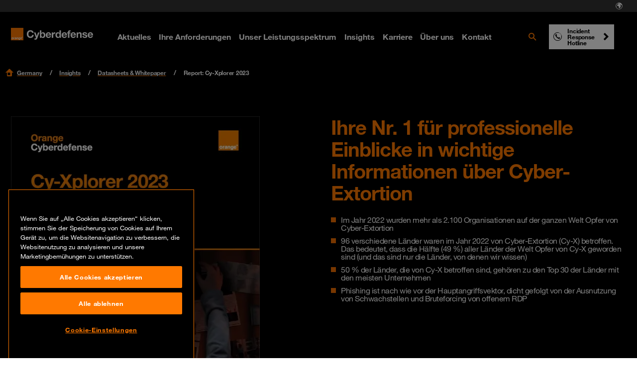

--- FILE ---
content_type: text/html; charset=utf-8
request_url: https://www.orangecyberdefense.com/de/resources/report-cy-xplorer-2023
body_size: 30019
content:
<!DOCTYPE html>
<html lang="de">
<head>

<meta charset="utf-8">
<!-- 
-->



<title> Cy-Xplorer - Der Report über Cyber-Extortion</title>
<meta name="generator" content="TYPO3 CMS" />
<meta name="description" content="Der Cy-Xplorer: Ihre Nr. 1 für professionelle Einblicke in die wichtigsten Informationen über Cyber-Erpressung (Cy-X). Laden Sie Ihr kostenloses Exemplar noch heute herunter!" />
<meta name="viewport" content="width=device-width, initial-scale=1" />
<meta property="og:title" content="Cy-Xplorer - die Nummer 1 unter den Reports über Cyber-Extortion" />
<meta property="og:description" content="Das Security Research Center von Orange Cyberdefense und das CERT haben in den letzten Jahren die Aktivitäten im Bereich der Cyber-Erpressung (Cy-X) verfolgt und kürzlich eine Verschiebung im kriminellen Ökosystem festgestellt, die sich auf neue Länder und Branchen auswirkt. Laden Sie unseren ersten jährlichen Cy-X-Bericht herunter, um mehr zu erfahren." />
<meta name="twitter:card" content="summary" />
<meta name="twitter:title" content="Cy-Xplorer - die Nummer 1 unter den Reports über Cyber-Extortion" />
<meta name="twitter:description" content="Das Security Research Center von Orange Cyberdefense und das CERT haben in den letzten Jahren die Aktivitäten im Bereich der Cyber-Erpressung (Cy-X) verfolgt und kürzlich eine Verschiebung im kriminellen Ökosystem festgestellt, die sich auf neue Länder und Branchen auswirkt. Laden Sie unseren ersten jährlichen Cy-X-Bericht herunter, um mehr zu erfahren." />









<!-- Vite Assets --><script nonce="RZbhVienmdaKSllb/QPJMQ==" src="/assets/main.js?v=283299" defer></script><link rel="stylesheet" href="/assets/main.css?v=283299">                <link rel="apple-touch-icon" sizes="57x57" href="/typo3conf/ext/orangecyberdefense_template/Resources/Public/img/favicon/apple-touch-icon-57x57.png">
                <link rel="apple-touch-icon" sizes="60x60" href="/typo3conf/ext/orangecyberdefense_template/Resources/Public/img/favicon/apple-touch-icon-60x60.png">
                <link rel="apple-touch-icon" sizes="72x72" href="/typo3conf/ext/orangecyberdefense_template/Resources/Public/img/favicon/apple-touch-icon-72x72.png">
                <link rel="apple-touch-icon" sizes="76x76" href="/typo3conf/ext/orangecyberdefense_template/Resources/Public/img/favicon/apple-touch-icon-76x76.png">
                <link rel="apple-touch-icon" sizes="114x114" href="/typo3conf/ext/orangecyberdefense_template/Resources/Public/img/favicon/apple-touch-icon-114x114.png">
                <link rel="apple-touch-icon" sizes="120x120" href="/typo3conf/ext/orangecyberdefense_template/Resources/Public/img/favicon/apple-touch-icon-120x120.png">
                <link rel="apple-touch-icon" sizes="144x144" href="/typo3conf/ext/orangecyberdefense_template/Resources/Public/img/favicon/apple-touch-icon-144x144.png">
                <link rel="apple-touch-icon-precomposed" sizes="144x144" href="/typo3conf/ext/orangecyberdefense_template/Resources/Public/img/favicon/apple-touch-icon-144x144.png" />
                <link rel="apple-touch-icon" sizes="152x152" href="/typo3conf/ext/orangecyberdefense_template/Resources/Public/img/favicon/apple-touch-icon-152x152.png">
                <link rel="apple-touch-icon-precomposed" sizes="152x152" href="/typo3conf/ext/orangecyberdefense_template/Resources/Public/img/favicon/apple-touch-icon-152x152.png" />

                <link rel="icon" href="/typo3conf/ext/orangecyberdefense_template/Resources/Public/img/favicon/favicon.ico">

                <link rel="icon" type="image/png" sizes="32x32" href="/typo3conf/ext/orangecyberdefense_template/Resources/Public/img/favicon/favicon-32x32.png">
                <link rel="icon" type="image/png" sizes="96x96" href="/typo3conf/ext/orangecyberdefense_template/Resources/Public/img/favicon/favicon-96x96.png">
                <link rel="icon" type="image/png" sizes="16x16" href="/typo3conf/ext/orangecyberdefense_template/Resources/Public/img/favicon/favicon-16x16.png">
                <link rel="manifest" href="/typo3conf/ext/orangecyberdefense_template/Resources/Public/img/favicon/manifest.json">

                <meta name="msapplication-TileColor" content="#ffffff">
                <meta name="msapplication-TileImage" content="/typo3conf/ext/orangecyberdefense_template/Resources/Public/img/favicon/mstile-144x144.png">
                <meta name="theme-color" content="#ffffff"><script id="gtmScript" nonce="RZbhVienmdaKSllb/QPJMQ==">        (function(w,d,s,l,i){w[l]=w[l]||[];w[l].push({'gtm.start':
        new Date().getTime(),event:'gtm.js'});var f=d.getElementsByTagName(s)[0],
        j=d.createElement(s),dl=l!='dataLayer'?'&l='+l:'';j.async=true;j.src=
        'https://www.googletagmanager.com/gtm.js?id='+i+dl;
        var n=d.querySelector('[nonce]');
        n&&j.setAttribute('nonce',n.nonce||n.getAttribute('nonce'));
        // Added code
        w.nonceForCustomScripts = n.nonce||n.getAttribute('nonce');
        // End added code
        f.parentNode.insertBefore(j,f);
        })(window,document,'script','dataLayer','GTM-NG32Z999');</script>
<link rel="canonical" href="https://www.orangecyberdefense.com/de/resources/report-cy-xplorer-2023"/>

<link rel="alternate" hreflang="de" href="https://www.orangecyberdefense.com/de/resources/report-cy-xplorer-2023"/>
<link rel="alternate" hreflang="x-default" href="https://www.orangecyberdefense.com/de/resources/report-cy-xplorer-2023"/>
<!-- This site is optimized with the Yoast SEO for TYPO3 plugin - https://yoast.com/typo3-extensions-seo/ -->

<script type="application/ld+json" id="ext-schema-jsonld">{"@context":"https://schema.org/","@type":"WebPage","breadcrumb":{"@type":"BreadcrumbList","itemListElement":[{"@type":"ListItem","item":{"@type":"WebPage","@id":"https://www.orangecyberdefense.com/de/insights"},"name":"Insights","position":"1"},{"@type":"ListItem","item":{"@type":"WebPage","@id":"https://www.orangecyberdefense.com/de/resources"},"name":"Datasheets & Whitepaper","position":"2"},{"@type":"ListItem","item":{"@type":"WebPage","@id":"https://www.orangecyberdefense.com/de/resources/report-cy-xplorer-2023"},"name":"Report: Cy-Xplorer 2023","position":"3"}]}}</script>
</head>
<body id="page-8537" class="landingpage no-js">
<div itemscope itemtype="https://schema.org/Organization"><link itemprop="url" content="https://www.orangecyberdefense.com/de/" /><meta itemprop="logo" content="https://www.orangecyberdefense.com/typo3conf/ext/orangecyberdefense_template/Resources/Public/img/logo-on-white.svg" /></div><div itemscope itemtype="https://schema.org/WebSite"><div id="wrapper"><div id="header-top-nav" class="hidden xl:block fixed top-0 w-full h-6 text-xs text-white bg-grey-500 px-[22px] z-[1001]"><nav aria-label="Pre navigation" class="h-full"><ul class="flex justify-end size-full gap-1 p-0 m-0 list-none"><li class="country-select-modal"><button data-modal="country-select-modal" class="h-full px-1.5 text-white hover:text-black inline-flex items-center" aria-label="Select language"><svg class="size-4" width="16" height="16" aria-hidden="true" fill="none" xmlns="http://www.w3.org/2000/svg"><path fill-rule="evenodd" clip-rule="evenodd" d="M7.598 13.987h-.006.006ZM8 1.2a6.8 6.8 0 1 0 0 13.6A6.8 6.8 0 0 0 8 1.2Zm0 12.805a6.002 6.002 0 0 1-5.2-3V8.962a.562.562 0 0 0-.562-.562H2.08a.099.099 0 0 1-.075-.047 6.005 6.005 0 0 1 5.57-6.343l-.004.005L7.2 2.4c-.019 0-.787-.013-.8 0l-.8.8c-.013.014 0 .41 0 .43v.025A.345.345 0 0 0 5.945 4H6.8c.12 0 .81-.8.83-.8h.77a.333.333 0 0 1 .333.333v.135A.333.333 0 0 1 8.4 4h-.37a.071.071 0 0 0-.05.021l-.78.758c-.013.014.019.021 0 .021H5.812a.51.51 0 0 0-.362.15l-.904.904a.5.5 0 0 0-.146.353v1.314a.48.48 0 0 0 .48.48h1.313a.5.5 0 0 1 .354.146l.923.924a.442.442 0 0 1 .13.312v2.002a.52.52 0 0 0 .152.367l.49.49a.539.539 0 0 0 .381.158h.318a.539.539 0 0 0 .42-.202l1.32-1.649a.545.545 0 0 0 .119-.34v-.98a.07.07 0 0 1 .02-.05l.628-.627a.517.517 0 0 0 .152-.366v-.388a.478.478 0 0 0-.14-.338l-1.44-1.439a.07.07 0 0 1-.02-.05s.002-.47.007-.896a.284.284 0 0 1 .486-.197l1.337 1.353a.24.24 0 0 0 .34 0l.63-.63 1.053 1.052A6.005 6.005 0 0 1 8 14.005Z" fill="currentColor"/><path d="M8.002 4.005A.071.071 0 0 1 8.029 4l.594 1.6-.871 1.511-1.206 1.036A.5.5 0 0 0 6.192 8H4.88a.48.48 0 0 1-.48-.48V6.208a.5.5 0 0 1 .147-.353l.904-.904a.51.51 0 0 1 .361-.15H7.2c.019 0-.014-.008 0-.02l.779-.76a.071.071 0 0 1 .023-.015Z" fill="currentColor"/></svg></button></li></ul></nav></div><dialog id="country-select-modal" class="bg-black z-[9999] backdrop:bg-black/70 px-6 max-sm:pb-6 md:px-20 py-[4.5rem] w-screen lg:w-[60vw] relative overflow-hidden max-w-4xl rounded-sm"><img class="absolute inset-0 object-cover -z-[1]" alt="" src="/typo3conf/ext/orangecyberdefense_template/Resources/Public/img/ocd-black-background.png"  /><div class="absolute right-6 top-6"><button type="button" id="close-country-select-modal" class="icon-close"><span class="sr-only">
                    Schließen
                </span></button></div><div class="label--large text-center text-white">Select your country</div><div class="grid justify-center gap-5 grid-cols-2 xl:grid-cols-3"><a href="https://www.orangecyberdefense.com/" class="text-black bg-white hover:bg-primary hover:!text-white hover:!no-underline inline-flex w-full p-2 " aria-label="Select  region"><p class="country-label label--medium m-0"><img class="flag w-6 h-[18px] mr-2 object-contain" src="/typo3conf/ext/orangecyberdefense_template/Resources/Public/img/flags/global.svg" alt="" aria-hidden="true"></p></a><a href="https://www.orangecyberdefense.com/be/" class="text-black bg-white hover:bg-primary hover:!text-white hover:!no-underline inline-flex w-full p-2 " aria-label="Select Belgium region"><p class="country-label label--medium m-0"><img class="flag w-6 h-[18px] mr-2 object-contain" src="/typo3conf/ext/orangecyberdefense_template/Resources/Public/img/flags/be.svg" alt="" aria-hidden="true">Belgium</p></a><a href="https://www.orangecyberdefense.com/cn/en/" class="text-black bg-white hover:bg-primary hover:!text-white hover:!no-underline inline-flex w-full p-2 " aria-label="Select China region"><p class="country-label label--medium m-0"><img class="flag w-6 h-[18px] mr-2 object-contain" src="/typo3conf/ext/orangecyberdefense_template/Resources/Public/img/flags/cn.svg" alt="" aria-hidden="true">China</p></a><a href="https://www.orangecyberdefense.com/dk/" class="text-black bg-white hover:bg-primary hover:!text-white hover:!no-underline inline-flex w-full p-2 " aria-label="Select Denmark region"><p class="country-label label--medium m-0"><img class="flag w-6 h-[18px] mr-2 object-contain" src="/typo3conf/ext/orangecyberdefense_template/Resources/Public/img/flags/dk.svg" alt="" aria-hidden="true">Denmark</p></a><a href="https://www.orangecyberdefense.com/fr/" class="text-black bg-white hover:bg-primary hover:!text-white hover:!no-underline inline-flex w-full p-2 " aria-label="Select France region"><p class="country-label label--medium m-0"><img class="flag w-6 h-[18px] mr-2 object-contain" src="/typo3conf/ext/orangecyberdefense_template/Resources/Public/img/flags/fr.svg" alt="" aria-hidden="true">France</p></a><a href="/de/" class="text-black bg-white hover:bg-primary hover:!text-white hover:!no-underline inline-flex w-full p-2 " aria-label="Select Germany region"><p class="country-label label--medium m-0"><img class="flag w-6 h-[18px] mr-2 object-contain" src="/typo3conf/ext/orangecyberdefense_template/Resources/Public/img/flags/de.svg" alt="" aria-hidden="true">Germany</p></a><a href="https://www.orangecyberdefense.com/global/" class="text-black bg-white hover:bg-primary hover:!text-white hover:!no-underline inline-flex w-full p-2  xl:col-start-2 order-last" aria-label="Select Global region"><p class="country-label label--medium m-0"><img class="flag w-6 h-[18px] mr-2 object-contain" src="/typo3conf/ext/orangecyberdefense_template/Resources/Public/img/flags/global.svg" alt="" aria-hidden="true">Global</p></a><a href="https://www.orangecyberdefense.com/ar-ma/" class="text-black bg-white hover:bg-primary hover:!text-white hover:!no-underline inline-flex w-full p-2 " aria-label="Select Maghreb &amp; West Africa region"><p class="country-label label--medium m-0"><img class="flag w-6 h-[18px] mr-2 object-contain" src="/typo3conf/ext/orangecyberdefense_template/Resources/Public/img/flags/global.svg" alt="" aria-hidden="true">Maghreb &amp; West Africa</p></a><a href="https://www.orangecyberdefense.com/nl/" class="text-black bg-white hover:bg-primary hover:!text-white hover:!no-underline inline-flex w-full p-2 " aria-label="Select Netherlands region"><p class="country-label label--medium m-0"><img class="flag w-6 h-[18px] mr-2 object-contain" src="/typo3conf/ext/orangecyberdefense_template/Resources/Public/img/flags/nl.svg" alt="" aria-hidden="true">Netherlands</p></a><a href="https://www.orangecyberdefense.com/no/" class="text-black bg-white hover:bg-primary hover:!text-white hover:!no-underline inline-flex w-full p-2 " aria-label="Select Norway region"><p class="country-label label--medium m-0"><img class="flag w-6 h-[18px] mr-2 object-contain" src="/typo3conf/ext/orangecyberdefense_template/Resources/Public/img/flags/no.svg" alt="" aria-hidden="true">Norway</p></a><a href="https://www.orangecyberdefense.com/za/" class="text-black bg-white hover:bg-primary hover:!text-white hover:!no-underline inline-flex w-full p-2 " aria-label="Select South Africa region"><p class="country-label label--medium m-0"><img class="flag w-6 h-[18px] mr-2 object-contain" src="/typo3conf/ext/orangecyberdefense_template/Resources/Public/img/flags/za.svg" alt="" aria-hidden="true">South Africa</p></a><a href="https://www.orangecyberdefense.com/se/" class="text-black bg-white hover:bg-primary hover:!text-white hover:!no-underline inline-flex w-full p-2 " aria-label="Select Sweden region"><p class="country-label label--medium m-0"><img class="flag w-6 h-[18px] mr-2 object-contain" src="/typo3conf/ext/orangecyberdefense_template/Resources/Public/img/flags/se.svg" alt="" aria-hidden="true">Sweden</p></a><a href="https://www.orangecyberdefense.com/ch/" class="text-black bg-white hover:bg-primary hover:!text-white hover:!no-underline inline-flex w-full p-2 " aria-label="Select Switzerland region"><p class="country-label label--medium m-0"><img class="flag w-6 h-[18px] mr-2 object-contain" src="/typo3conf/ext/orangecyberdefense_template/Resources/Public/img/flags/ch.svg" alt="" aria-hidden="true">Switzerland</p></a><a href="https://www.orangecyberdefense.com/uk/" class="text-black bg-white hover:bg-primary hover:!text-white hover:!no-underline inline-flex w-full p-2 " aria-label="Select United Kingdom region"><p class="country-label label--medium m-0"><img class="flag w-6 h-[18px] mr-2 object-contain" src="/typo3conf/ext/orangecyberdefense_template/Resources/Public/img/flags/gb.svg" alt="" aria-hidden="true">United Kingdom</p></a></div><div class="flex flex-col gap-2 h-full w-full p-4"><p class="text-white label--small text-center">Not finding what you are looking for, select your country from our regional selector:</p><form class="self-center w-4/5 md:w-1/2 relative"><select id="other-country" name="forma" class="bg-black text-white !border-white"  onchange="this.options[this.selectedIndex].value && (window.location = this.options[this.selectedIndex].value);"><option value="">Select your country</option><optgroup label="World Coverage"><option value="https://www.orangecyberdefense.com/global/">Afghanistan</option><option value="https://www.orangecyberdefense.com/se/">Åland Islands</option><option value="https://www.orangecyberdefense.com/global/">Albania</option><option value="https://www.orangecyberdefense.com/ar-ma/">Algeria</option><option value="https://www.orangecyberdefense.com/global/">American Samoa</option><option value="https://www.orangecyberdefense.com/fr/">Andorra</option><option value="https://www.orangecyberdefense.com/za/">Angola</option><option value="https://www.orangecyberdefense.com/uk/">Anguilla</option><option value="https://www.orangecyberdefense.com/global/">Antarctica</option><option value="https://www.orangecyberdefense.com/global/">Antigua and Barbuda</option><option value="https://www.orangecyberdefense.com/global/">Argentina</option><option value="https://www.orangecyberdefense.com/global/">Armenia</option><option value="https://www.orangecyberdefense.com/global/">Aruba</option><option value="https://www.orangecyberdefense.com/global/">Australia</option><option value="https://www.orangecyberdefense.com/de/">Austria</option><option value="https://www.orangecyberdefense.com/global/">Azerbaijan</option><option value="https://www.orangecyberdefense.com/global/">Bahamas</option><option value="https://www.orangecyberdefense.com/global/">Bahrain</option><option value="https://www.orangecyberdefense.com/global/">Bangladesh</option><option value="https://www.orangecyberdefense.com/global/">Barbados</option><option value="https://www.orangecyberdefense.com/global/">Belarus</option><option value="https://www.orangecyberdefense.com/be/">Belgium</option><option value="https://www.orangecyberdefense.com/global/">Belize</option><option value="https://www.orangecyberdefense.com/za/">Benin</option><option value="https://www.orangecyberdefense.com/global/">Bermuda</option><option value="https://www.orangecyberdefense.com/global/">Bhutan</option><option value="https://www.orangecyberdefense.com/global/">Bolivia</option><option value="https://www.orangecyberdefense.com/global/">Bonaire, Sint Eustatius and Saba</option><option value="https://www.orangecyberdefense.com/global/">Bosnia and Herzegovina</option><option value="https://www.orangecyberdefense.com/za/">Botswana</option><option value="https://www.orangecyberdefense.com/no/">Bouvet Island</option><option value="https://www.orangecyberdefense.com/global/">Brazil</option><option value="https://www.orangecyberdefense.com/uk/">British Indian Ocean Territory</option><option value="https://www.orangecyberdefense.com/global/">Brunei Darussalam</option><option value="https://www.orangecyberdefense.com/global/">Bulgaria</option><option value="https://www.orangecyberdefense.com/ar-ma/">Burkina Faso</option><option value="https://www.orangecyberdefense.com/za/">Burundi</option><option value="https://www.orangecyberdefense.com/global/">Cambodia</option><option value="https://www.orangecyberdefense.com/global/">Cameroon</option><option value="https://www.orangecyberdefense.com/global/">Canada</option><option value="https://www.orangecyberdefense.com/global/">Cape Verde</option><option value="https://www.orangecyberdefense.com/global/">Cayman Islands</option><option value="https://www.orangecyberdefense.com/za/">Central African Republic</option><option value="https://www.orangecyberdefense.com/ar-ma/">Chad</option><option value="https://www.orangecyberdefense.com/global/">Chile</option><option value="https://www.orangecyberdefense.com/cn/en/">China</option><option value="https://www.orangecyberdefense.com/global/">Christmas Island</option><option value="https://www.orangecyberdefense.com/global/">Cocos (Keeling) Islands</option><option value="https://www.orangecyberdefense.com/global/">Colombia</option><option value="https://www.orangecyberdefense.com/global/">Comoros</option><option value="https://www.orangecyberdefense.com/ar-ma/">Congo</option><option value="https://www.orangecyberdefense.com/global/">Cook Islands</option><option value="https://www.orangecyberdefense.com/global/">Costa Rica</option><option value="https://www.orangecyberdefense.com/ar-ma/">Côte d'Ivoire</option><option value="https://www.orangecyberdefense.com/global/">Croatia</option><option value="https://www.orangecyberdefense.com/global/">Cuba</option><option value="https://www.orangecyberdefense.com/global/">Curaçao</option><option value="https://www.orangecyberdefense.com/global/">Cyprus</option><option value="https://www.orangecyberdefense.com/global/">Czech Republic</option><option value="https://www.orangecyberdefense.com/dk/">Denmark</option><option value="https://www.orangecyberdefense.com/global/">Djibouti</option><option value="https://www.orangecyberdefense.com/global/">Dominica</option><option value="https://www.orangecyberdefense.com/global/">Dominican Republic</option><option value="https://www.orangecyberdefense.com/global/">Ecuador</option><option value="https://www.orangecyberdefense.com/global/">Egypt</option><option value="https://www.orangecyberdefense.com/global/">El Salvador</option><option value="https://www.orangecyberdefense.com/global/">Equatorial Guinea</option><option value="https://www.orangecyberdefense.com/za/">Eritrea</option><option value="https://www.orangecyberdefense.com/global/">Estonia</option><option value="https://www.orangecyberdefense.com/za/">Ethiopia</option><option value="https://www.orangecyberdefense.com/global/">Falkland Islands (Malvinas)</option><option value="https://www.orangecyberdefense.com/global/">Faroe Islands</option><option value="https://www.orangecyberdefense.com/global/">Fiji</option><option value="https://www.orangecyberdefense.com/global/">Finland</option><option value="https://www.orangecyberdefense.com/fr/">France</option><option value="https://www.orangecyberdefense.com/global/">French Guiana</option><option value="https://www.orangecyberdefense.com/global/">French Polynesia</option><option value="https://www.orangecyberdefense.com/global/">French Southern Territories</option><option value="https://www.orangecyberdefense.com/global/">Gabon</option><option value="https://www.orangecyberdefense.com/global/">Gambia</option><option value="https://www.orangecyberdefense.com/global/">Georgia</option><option value="https://www.orangecyberdefense.com/de/">Germany</option><option value="https://www.orangecyberdefense.com/global/">Ghana</option><option value="https://www.orangecyberdefense.com/global/">Gibraltar</option><option value="https://www.orangecyberdefense.com/global/">Greece</option><option value="https://www.orangecyberdefense.com/global/">Greenland</option><option value="https://www.orangecyberdefense.com/global/">Grenada</option><option value="https://www.orangecyberdefense.com/global/">Guadeloupe</option><option value="https://www.orangecyberdefense.com/global/">Guam</option><option value="https://www.orangecyberdefense.com/global/">Guatemala</option><option value="https://www.orangecyberdefense.com/global/">Guernsey</option><option value="https://www.orangecyberdefense.com/global/">Guinea</option><option value="https://www.orangecyberdefense.com/global/">Guinea-Bissau</option><option value="https://www.orangecyberdefense.com/global/">Guyana</option><option value="https://www.orangecyberdefense.com/global/">Haiti</option><option value="https://www.orangecyberdefense.com/global/">Heard Island and McDonald Islands</option><option value="https://www.orangecyberdefense.com/global/">Holy See (Vatican City State)</option><option value="https://www.orangecyberdefense.com/global/">Honduras</option><option value="https://www.orangecyberdefense.com/cn/en/">Hong Kong</option><option value="https://www.orangecyberdefense.com/global/">Hungary</option><option value="https://www.orangecyberdefense.com/global/">Iceland</option><option value="https://www.orangecyberdefense.com/global/">India</option><option value="https://www.orangecyberdefense.com/global/">Indonesia</option><option value="https://www.orangecyberdefense.com/global/">Iran</option><option value="https://www.orangecyberdefense.com/global/">Iraq</option><option value="https://www.orangecyberdefense.com/global/">Ireland</option><option value="https://www.orangecyberdefense.com/global/">Isle of Man</option><option value="https://www.orangecyberdefense.com/global/">Israel</option><option value="https://www.orangecyberdefense.com/global/">Italy</option><option value="https://www.orangecyberdefense.com/global/">Jamaica</option><option value="https://www.orangecyberdefense.com/global/">Japan</option><option value="https://www.orangecyberdefense.com/global/">Jersey</option><option value="https://www.orangecyberdefense.com/global/">Jordan</option><option value="https://www.orangecyberdefense.com/global/">Kazakhstan</option><option value="https://www.orangecyberdefense.com/global/">Kenya</option><option value="https://www.orangecyberdefense.com/global/">Kiribati</option><option value="https://www.orangecyberdefense.com/global/">Korea, Democratic People's Republic of</option><option value="https://www.orangecyberdefense.com/global/">Korea, Republic of</option><option value="https://www.orangecyberdefense.com/global/">Kuwait</option><option value="https://www.orangecyberdefense.com/global/">Kyrgyzstan</option><option value="https://www.orangecyberdefense.com/global/">Lao</option><option value="https://www.orangecyberdefense.com/global/">Latvia</option><option value="https://www.orangecyberdefense.com/global/">Lebanon</option><option value="https://www.orangecyberdefense.com/za/">Lesotho</option><option value="https://www.orangecyberdefense.com/global/">Liberia</option><option value="https://www.orangecyberdefense.com/ar-ma/">Libya</option><option value="https://www.orangecyberdefense.com/global/">Liechtenstein</option><option value="https://www.orangecyberdefense.com/global/">Lithuania</option><option value="https://www.orangecyberdefense.com/global/">Luxembourg</option><option value="https://www.orangecyberdefense.com/global/">Macao</option><option value="https://www.orangecyberdefense.com/global/">Macedonia</option><option value="https://www.orangecyberdefense.com/global/">Madagascar</option><option value="https://www.orangecyberdefense.com/global/">Malawi</option><option value="https://www.orangecyberdefense.com/global/">Malaysia</option><option value="https://www.orangecyberdefense.com/global/">Maldives</option><option value="https://www.orangecyberdefense.com/global/">Mali</option><option value="https://www.orangecyberdefense.com/global/">Malta</option><option value="https://www.orangecyberdefense.com/global/">Marshall Islands</option><option value="https://www.orangecyberdefense.com/global/">Martinique</option><option value="https://www.orangecyberdefense.com/global/">Mauritania</option><option value="https://www.orangecyberdefense.com/global/">Mauritius</option><option value="https://www.orangecyberdefense.com/global/">Mayotte</option><option value="https://www.orangecyberdefense.com/global/">Mexico</option><option value="https://www.orangecyberdefense.com/global/">Micronesia</option><option value="https://www.orangecyberdefense.com/global/">Moldova</option><option value="https://www.orangecyberdefense.com/global/">Monaco</option><option value="https://www.orangecyberdefense.com/global/">Mongolia</option><option value="https://www.orangecyberdefense.com/global/">Montenegro</option><option value="https://www.orangecyberdefense.com/global/">Montserrat</option><option value="https://www.orangecyberdefense.com/ar-ma/">Morocco</option><option value="https://www.orangecyberdefense.com/global/">Mozambique</option><option value="https://www.orangecyberdefense.com/global/">Myanmar</option><option value="https://www.orangecyberdefense.com/global/">Namibia</option><option value="https://www.orangecyberdefense.com/global/">Nauru</option><option value="https://www.orangecyberdefense.com/global/">Nepal</option><option value="https://www.orangecyberdefense.com/nl/">Netherlands</option><option value="https://www.orangecyberdefense.com/global/">New Caledonia</option><option value="https://www.orangecyberdefense.com/global/">New Zealand</option><option value="https://www.orangecyberdefense.com/global/">Nicaragua</option><option value="https://www.orangecyberdefense.com/global/">Niger</option><option value="https://www.orangecyberdefense.com/global/">Nigeria</option><option value="https://www.orangecyberdefense.com/global/">Niue</option><option value="https://www.orangecyberdefense.com/global/">Norfolk Island</option><option value="https://www.orangecyberdefense.com/global/">Northern Mariana Islands</option><option value="https://www.orangecyberdefense.com/no/">Norway</option><option value="https://www.orangecyberdefense.com/global/">Oman</option><option value="https://www.orangecyberdefense.com/global/">Pakistan</option><option value="https://www.orangecyberdefense.com/global/">Palau</option><option value="https://www.orangecyberdefense.com/global/">Panama</option><option value="https://www.orangecyberdefense.com/global/">Papua New Guinea</option><option value="https://www.orangecyberdefense.com/global/">Paraguay</option><option value="https://www.orangecyberdefense.com/global/">Peru</option><option value="https://www.orangecyberdefense.com/global/">Philippines</option><option value="https://www.orangecyberdefense.com/global/">Pitcairn</option><option value="https://www.orangecyberdefense.com/global/">Poland</option><option value="https://www.orangecyberdefense.com/global/">Portugal</option><option value="https://www.orangecyberdefense.com/global/">Puerto Rico</option><option value="https://www.orangecyberdefense.com/global/">Qatar</option><option value="https://www.orangecyberdefense.com/global/">Réunion</option><option value="https://www.orangecyberdefense.com/global/">Romania</option><option value="https://www.orangecyberdefense.com/global/">Russian Federation</option><option value="https://www.orangecyberdefense.com/global/">Rwanda</option><option value="https://www.orangecyberdefense.com/global/">Saint Barthélemy</option><option value="https://www.orangecyberdefense.com/global/">Saint Helena, Ascension and Tristan da Cunha</option><option value="https://www.orangecyberdefense.com/global/">Saint Kitts and Nevis</option><option value="https://www.orangecyberdefense.com/global/">Saint Lucia</option><option value="https://www.orangecyberdefense.com/global/">Saint Martin</option><option value="https://www.orangecyberdefense.com/global/">Saint Pierre and Miquelon</option><option value="https://www.orangecyberdefense.com/global/">Saint Vincent and the Grenadines</option><option value="https://www.orangecyberdefense.com/global/">Samoa</option><option value="https://www.orangecyberdefense.com/global/">San Marino</option><option value="https://www.orangecyberdefense.com/global/">Sao Tome and Principe</option><option value="https://www.orangecyberdefense.com/global/">Saudi Arabia</option><option value="https://www.orangecyberdefense.com/global/">Senegal</option><option value="https://www.orangecyberdefense.com/global/">Serbia</option><option value="https://www.orangecyberdefense.com/global/">Seychelles</option><option value="https://www.orangecyberdefense.com/global/">Sierra Leone</option><option value="https://www.orangecyberdefense.com/global/">Singapore</option><option value="https://www.orangecyberdefense.com/global/">Sint Maarten</option><option value="https://www.orangecyberdefense.com/global/">Slovakia</option><option value="https://www.orangecyberdefense.com/global/">Slovenia</option><option value="https://www.orangecyberdefense.com/global/">Solomon Islands</option><option value="https://www.orangecyberdefense.com/global/">Somalia</option><option value="https://www.orangecyberdefense.com/za/">South Africa</option><option value="https://www.orangecyberdefense.com/global/">South Georgia and the South Sandwich Islands</option><option value="https://www.orangecyberdefense.com/global/">South Sudan</option><option value="https://www.orangecyberdefense.com/global/">Spain</option><option value="https://www.orangecyberdefense.com/global/">Sri Lanka</option><option value="https://www.orangecyberdefense.com/global/">Sudan</option><option value="https://www.orangecyberdefense.com/global/">Suriname</option><option value="https://www.orangecyberdefense.com/global/">Svalbard and Jan Mayen</option><option value="https://www.orangecyberdefense.com/global/">Swaziland</option><option value="https://www.orangecyberdefense.com/se/">Sweden</option><option value="https://www.orangecyberdefense.com/de/">Switzerland</option><option value="https://www.orangecyberdefense.com/global/">Syrian Arab Republic</option><option value="https://www.orangecyberdefense.com/cn/">Taiwan</option><option value="https://www.orangecyberdefense.com/global/">Tajikistan</option><option value="https://www.orangecyberdefense.com/global/">Tanzania</option><option value="https://www.orangecyberdefense.com/global/">Thailand</option><option value="https://www.orangecyberdefense.com/global/">Timor-Leste</option><option value="https://www.orangecyberdefense.com/global/">Togo</option><option value="https://www.orangecyberdefense.com/global/">Tokelau</option><option value="https://www.orangecyberdefense.com/global/">Tonga</option><option value="https://www.orangecyberdefense.com/global/">Trinidad and Tobago</option><option value="https://www.orangecyberdefense.com/ar-ma/">Tunisia</option><option value="https://www.orangecyberdefense.com/global/">Turkey</option><option value="https://www.orangecyberdefense.com/global/">Turkmenistan</option><option value="https://www.orangecyberdefense.com/global/">Tuvalu</option><option value="https://www.orangecyberdefense.com/global/">Uganda</option><option value="https://www.orangecyberdefense.com/global/">Ukraine</option><option value="https://www.orangecyberdefense.com/global/">United Arab Emirates</option><option value="https://www.orangecyberdefense.com/uk/">United Kingdom</option><option value="https://www.orangecyberdefense.com/global/">United States</option><option value="https://www.orangecyberdefense.com/global/">United States Minor Outlying Islands</option><option value="https://www.orangecyberdefense.com/global/">Uruguay</option><option value="https://www.orangecyberdefense.com/global/">Uzbekistan</option><option value="https://www.orangecyberdefense.com/global/">Vanuatu</option><option value="https://www.orangecyberdefense.com/global/">Venezuela</option><option value="https://www.orangecyberdefense.com/global/">Vietnam</option><option value="https://www.orangecyberdefense.com/global/">Virgin Islands, British</option><option value="https://www.orangecyberdefense.com/global/">Virgin Islands, U.S.</option><option value="https://www.orangecyberdefense.com/global/">Wallis and Futuna</option><option value="https://www.orangecyberdefense.com/global/">Western Sahara</option><option value="https://www.orangecyberdefense.com/global/">Yemen</option><option value="https://www.orangecyberdefense.com/global/">Zambia</option><option value="https://www.orangecyberdefense.com/global/">Zimbabwe</option></optgroup></select><img alt="" width="24" height="16" class="absolute top-1/2 right-4 -translate-y-1/2 pointer-events-none object-contain" src="/typo3conf/ext/orangecyberdefense_template/Resources/Public/img/menu-chevron-down.svg" /></form></div></dialog><div class="sticky xl:mb-6 xl:top-6 z-[1000]"><header class="header" id="header" aria-label="Menus" itemscope itemtype="http://schema.org/WPHeader"><a aria-label="Zurück zur Startseite" class="logo" href="/de/"></a><nav class="main-menu xl:flex h-full hidden"  aria-label="Hauptmenü"><ul class="flex items-center p-0 m-0" role="menu"><li class="show-overlaygroup inline-flex h-full" itemscope itemtype="http://www.schema.org/SiteNavigationElement"><a href="/de/insights/aktuelle-cybersecurity-themen-trends" class="hover:!no-underline menu-item" role="menuitem" itemprop="url"><span itemprop="name">Aktuelles</span></a></li><li class="show-overlay has-submenu group inline-flex h-full" itemscope itemtype="http://www.schema.org/SiteNavigationElement"><button class="hover:!no-underline menu-title text-white text-base active:text-black flex items-center flex-row font-bold p-2 font-body trigger-submenu" aria-expanded="false" aria-haspopup="true"><span>Ihre Anforderungen</span></button><div data-submenu-dropdown class="
                                absolute left-0 right-0 flex group-[.is-hovering]:translate-y-0 group-focus-visible:translate-y-0 w-full min-h-[378px] items-stretch bg-white overflow-hidden cursor-auto -z-10 top-full -translate-y-full
                            " aria-hidden="true"><div data-submenu-container class="container mx-auto px-3 grid grid-cols-4 max-h divide-x"><ul class="flex flex-col p-0 m-0 border-grey-200 pt-3" role="menu"><li class="inline-flex label--large text-black"><a href="/de/ihre-anforderungen" class="py-3 w-full submenu-label-1" role="menuitem" itemprop="url"><span itemprop="name">Ihre Anforderungen</span></a></li><li class="inline-flex"><button data-submenu aria-controls="submenu-11611" class="submenu-title-1 group/button inline-flex max-h-10 py-3 gap-2 label--medium w-full text-left aria-expanded:text-black" aria-expanded="true"><span class="self-center group-hover/button:underline">Nach Challenge</span><span class="inline-flex group-aria-expanded/button:hidden"><svg width="20" height="20" fill="none" xmlns="http://www.w3.org/2000/svg" aria-hidden="true"><path fill-rule="evenodd" clip-rule="evenodd" d="m6 15 2 2 7-7-7-7-2 2 5 5-5 5Z" fill="#FF7900"/></svg></span></button></li><li class="inline-flex"><button data-submenu aria-controls="submenu-11634" class="submenu-title-1 group/button inline-flex max-h-10 py-3 gap-2 label--medium w-full text-left aria-expanded:text-black" aria-expanded="false"><span class="self-center group-hover/button:underline">Nach Thema</span><span class="inline-flex group-aria-expanded/button:hidden"><svg width="20" height="20" fill="none" xmlns="http://www.w3.org/2000/svg" aria-hidden="true"><path fill-rule="evenodd" clip-rule="evenodd" d="m6 15 2 2 7-7-7-7-2 2 5 5-5 5Z" fill="#FF7900"/></svg></span></button></li><li class="inline-flex"><button data-submenu aria-controls="submenu-11635" class="submenu-title-1 group/button inline-flex max-h-10 py-3 gap-2 label--medium w-full text-left aria-expanded:text-black" aria-expanded="false"><span class="self-center group-hover/button:underline">Nach Branche</span><span class="inline-flex group-aria-expanded/button:hidden"><svg width="20" height="20" fill="none" xmlns="http://www.w3.org/2000/svg" aria-hidden="true"><path fill-rule="evenodd" clip-rule="evenodd" d="m6 15 2 2 7-7-7-7-2 2 5 5-5 5Z" fill="#FF7900"/></svg></span></button></li></ul><div data-submenus-holder class="col-span-3 border-grey-100"><div id="submenu-11611" class=" grid grid-cols grid-cols-3 h-full aria-hidden:hidden" ><div data-submenu-col-two class="flex flex-col justify-between col-span-3 xl:col-span-2 p-6"><a href="/de/ihre-anforderungen/nach-challenge" class="submenu-label-2 label--large font-normal text-black flex pb-3">
                                                                    Bewältigen Sie Ihre Security-Herausforderungen:
                                                                </a><ul class="submenu-items grow block columns-2 p-0 m-0" role="menu"><li class="inline-flex w-full"><a href="/de/incident-response-hotline" class="submenu-item-2 py-3 label--medium w-full text-black" role="menuitem" itemprop="url"><span itemprop="name">Einen Incident bekämpfen</span></a></li><li class="inline-flex w-full"><a href="/de/resources/whitepaper-beating-ransomware" class="submenu-item-2 py-3 label--medium w-full text-black" role="menuitem" itemprop="url"><span itemprop="name">Ransomware besiegen</span></a></li><li class="inline-flex w-full"><a href="/de/ihre-anforderungen/nach-thema/detect-respond" class="submenu-item-2 py-3 label--medium w-full text-black" role="menuitem" itemprop="url"><span itemprop="name">Angriffe erkennen &amp; abwehren</span></a></li><li class="inline-flex w-full"><a href="/de/ihre-anforderungen/nach-thema/cloud-security" class="submenu-item-2 py-3 label--medium w-full text-black" role="menuitem" itemprop="url"><span itemprop="name">Die Cloud sicher nutzen</span></a></li><li class="inline-flex w-full"><a href="/de/ihre-anforderungen/nach-thema/sase-secure-access-service-edge" class="submenu-item-2 py-3 label--medium w-full text-black" role="menuitem" itemprop="url"><span itemprop="name">Mit SASE starten</span></a></li><li class="inline-flex w-full"><a href="/de/ihre-anforderungen/nach-thema/identity-access-management" class="submenu-item-2 py-3 label--medium w-full text-black" role="menuitem" itemprop="url"><span itemprop="name">Identity &amp; Access Management einrichten</span></a></li><li class="inline-flex w-full"><a href="/de/ihre-anforderungen/nach-thema/security-fuer-microsoft" class="submenu-item-2 py-3 label--medium w-full text-black" role="menuitem" itemprop="url"><span itemprop="name">Die Microsoft Umgebung absichern</span></a></li><li class="inline-flex w-full"><a href="/de/ihre-anforderungen/nach-thema/secure-infrastructure" class="submenu-item-2 py-3 label--medium w-full text-black" role="menuitem" itemprop="url"><span itemprop="name">Die Infrastruktur sichern</span></a></li><li class="inline-flex w-full"><a href="/de/ihre-anforderungen/nach-thema/zero-trust" class="submenu-item-2 py-3 label--medium w-full text-black" role="menuitem" itemprop="url"><span itemprop="name">Einen Zero-Trust-Ansatz anwenden</span></a></li><li class="inline-flex w-full"><a href="/de/mdr-buyers-guide" class="submenu-item-2 py-3 label--medium w-full text-black" role="menuitem" itemprop="url"><span itemprop="name">Die richtige MDR-Lösung wählen</span></a></li><li class="inline-flex w-full"><a href="/de/leistungsspektrum/managed-services/threat-and-risk-management/vulnerability-management" class="submenu-item-2 py-3 label--medium w-full text-black" role="menuitem" itemprop="url"><span itemprop="name">Angriffsfläche verringern</span></a></li></ul><a href="/de/ihre-anforderungen/nach-challenge" class="submenu-label-2 relative w-1/2 label--medium py-3 text-black flex" data-view-all="true">
                                                            Mehr erfahren
                                                        </a></div></div><div id="submenu-11634" class=" grid grid-cols grid-cols-3 h-full aria-hidden:hidden" aria-hidden="true"><div data-submenu-col-two class="flex flex-col justify-between col-span-3 xl:col-span-2 p-6"><a href="/de/ihre-anforderungen/nach-thema" class="submenu-label-2 label--large font-normal text-black flex pb-3">
                                                                    Relevante Themen für den Einstieg:
                                                                </a><ul class="submenu-items grow block columns-2 p-0 m-0" role="menu"><li class="inline-flex w-full"><a href="/de/ihre-anforderungen/nach-thema/sase-secure-access-service-edge" class="submenu-item-2 py-3 label--medium w-full text-black" role="menuitem" itemprop="url"><span itemprop="name">SASE: Secure Access Service Edge</span></a></li><li class="inline-flex w-full"><a href="/de/ihre-anforderungen/nach-thema/zero-trust" class="submenu-item-2 py-3 label--medium w-full text-black" role="menuitem" itemprop="url"><span itemprop="name">Zero Trust</span></a></li><li class="inline-flex w-full"><a href="/de/leistungsspektrum/managed-services/application-security" class="submenu-item-2 py-3 label--medium w-full text-black" role="menuitem" itemprop="url"><span itemprop="name">Application Security</span></a></li><li class="inline-flex w-full"><a href="/de/ihre-anforderungen/nach-thema/cloud-security" class="submenu-item-2 py-3 label--medium w-full text-black" role="menuitem" itemprop="url"><span itemprop="name">Cloud Security</span></a></li><li class="inline-flex w-full"><a href="/de/ihre-anforderungen/nach-thema/cybersecurity-mit-forcepoint" class="submenu-item-2 py-3 label--medium w-full text-black" role="menuitem" itemprop="url"><span itemprop="name">Cybersecurity mit Forcepoint</span></a></li><li class="inline-flex w-full"><a href="/de/leistungsspektrum/managed-services/data-centric-security" class="submenu-item-2 py-3 label--medium w-full text-black" role="menuitem" itemprop="url"><span itemprop="name">Data-centric Security</span></a></li><li class="inline-flex w-full"><a href="/de/ihre-anforderungen/nach-thema/detect-respond" class="submenu-item-2 py-3 label--medium w-full text-black" role="menuitem" itemprop="url"><span itemprop="name">Detect &amp; Respond</span></a></li><li class="inline-flex w-full"><a href="/de/ihre-anforderungen/nach-thema/endpoint-security" class="submenu-item-2 py-3 label--medium w-full text-black" role="menuitem" itemprop="url"><span itemprop="name">Endpoint Security</span></a></li><li class="inline-flex w-full"><a href="/de/ihre-anforderungen/nach-thema/identity-access-management" class="submenu-item-2 py-3 label--medium w-full text-black" role="menuitem" itemprop="url"><span itemprop="name">Identity &amp; Access Management</span></a></li><li class="inline-flex w-full"><a href="/de/leistungsspektrum/managed-services/ot-security/industrial-cybersecurity" class="submenu-item-2 py-3 label--medium w-full text-black" role="menuitem" itemprop="url"><span itemprop="name">Industrial Cybersecurity</span></a></li><li class="inline-flex w-full"><a href="/de/ihre-anforderungen/nach-thema/intelligence-led-security" class="submenu-item-2 py-3 label--medium w-full text-black" role="menuitem" itemprop="url"><span itemprop="name">Intelligence-led Security</span></a></li><li class="inline-flex w-full"><a href="/de/ihre-anforderungen/nach-thema/next-generation-firewalling" class="submenu-item-2 py-3 label--medium w-full text-black" role="menuitem" itemprop="url"><span itemprop="name">Next Generation Firewalling</span></a></li></ul><a href="/de/ihre-anforderungen/nach-thema" class="submenu-label-2 relative w-1/2 label--medium py-3 text-black flex" data-view-all="true">
                                                            Mehr erfahren
                                                        </a></div></div><div id="submenu-11635" class=" grid grid-cols grid-cols-3 h-full aria-hidden:hidden" aria-hidden="true"><div data-submenu-col-two class="flex flex-col justify-between col-span-3 xl:col-span-2 p-6"><a href="/de/ihre-anforderungen/nach-branche" class="submenu-label-2 label--large font-normal text-black flex pb-3">
                                                                    Einige Lösungen für bestimmte Branchen:
                                                                </a><ul class="submenu-items grow block columns-2 p-0 m-0" role="menu"><li class="inline-flex w-full"><a href="/de/ihre-anforderungen/nach-branche/einzelhandel-e-commerce" class="submenu-item-2 py-3 label--medium w-full text-black" role="menuitem" itemprop="url"><span itemprop="name">Einzelhandel &amp; E-Commerce</span></a></li><li class="inline-flex w-full"><a href="/de/ihre-anforderungen/nach-branche/energie-stromversorgung" class="submenu-item-2 py-3 label--medium w-full text-black" role="menuitem" itemprop="url"><span itemprop="name">Energie- &amp; Stromversorgung</span></a></li><li class="inline-flex w-full"><a href="/de/ihre-anforderungen/nach-branche/fertigungsindustrie" class="submenu-item-2 py-3 label--medium w-full text-black" role="menuitem" itemprop="url"><span itemprop="name">Fertigungsindustrie</span></a></li><li class="inline-flex w-full"><a href="/de/ihre-anforderungen/nach-branche/finanz-und-versicherungsbranche" class="submenu-item-2 py-3 label--medium w-full text-black" role="menuitem" itemprop="url"><span itemprop="name">Finanz- und Versicherungsbranche</span></a></li><li class="inline-flex w-full"><a href="/de/ihre-anforderungen/nach-branche/gesundheitswesen" class="submenu-item-2 py-3 label--medium w-full text-black" role="menuitem" itemprop="url"><span itemprop="name">Gesundheitswesen</span></a></li></ul><a href="/de/ihre-anforderungen/nach-branche" class="submenu-label-2 relative w-1/2 label--medium py-3 text-black flex" data-view-all="true">
                                                            Mehr erfahren
                                                        </a></div></div></div></div></div></li><li class="show-overlay has-submenu group inline-flex h-full" itemscope itemtype="http://www.schema.org/SiteNavigationElement"><button class="hover:!no-underline menu-title text-white text-base active:text-black flex items-center flex-row font-bold p-2 font-body trigger-submenu" aria-expanded="false" aria-haspopup="true"><span>Unser Leistungsspektrum</span></button><div data-submenu-dropdown class="
                                absolute left-0 right-0 flex group-[.is-hovering]:translate-y-0 group-focus-visible:translate-y-0 w-full min-h-[378px] items-stretch bg-white overflow-hidden cursor-auto -z-10 top-full -translate-y-full
                            " aria-hidden="true"><div data-submenu-container class="container mx-auto px-3 grid grid-cols-4 max-h divide-x"><ul class="flex flex-col p-0 m-0 border-grey-200 pt-3" role="menu"><li class="inline-flex label--large text-black"><a href="/de/leistungsspektrum" class="py-3 w-full submenu-label-1" role="menuitem" itemprop="url"><span itemprop="name">Unser Leistungsspektrum</span></a></li><li class="inline-flex"><button data-submenu aria-controls="submenu-11663" class="submenu-title-1 group/button inline-flex max-h-10 py-3 gap-2 label--medium w-full text-left aria-expanded:text-black" aria-expanded="true"><span class="self-center group-hover/button:underline">Managed Services</span><span class="inline-flex group-aria-expanded/button:hidden"><svg width="20" height="20" fill="none" xmlns="http://www.w3.org/2000/svg" aria-hidden="true"><path fill-rule="evenodd" clip-rule="evenodd" d="m6 15 2 2 7-7-7-7-2 2 5 5-5 5Z" fill="#FF7900"/></svg></span></button></li><li class="inline-flex"><button data-submenu aria-controls="submenu-11662" class="submenu-title-1 group/button inline-flex max-h-10 py-3 gap-2 label--medium w-full text-left aria-expanded:text-black" aria-expanded="false"><span class="self-center group-hover/button:underline">Consulting</span><span class="inline-flex group-aria-expanded/button:hidden"><svg width="20" height="20" fill="none" xmlns="http://www.w3.org/2000/svg" aria-hidden="true"><path fill-rule="evenodd" clip-rule="evenodd" d="m6 15 2 2 7-7-7-7-2 2 5 5-5 5Z" fill="#FF7900"/></svg></span></button></li><li class="inline-flex"><button data-submenu aria-controls="submenu-1564" class="submenu-title-1 group/button inline-flex max-h-10 py-3 gap-2 label--medium w-full text-left aria-expanded:text-black" aria-expanded="false"><span class="self-center group-hover/button:underline">Ethical Hacking</span><span class="inline-flex group-aria-expanded/button:hidden"><svg width="20" height="20" fill="none" xmlns="http://www.w3.org/2000/svg" aria-hidden="true"><path fill-rule="evenodd" clip-rule="evenodd" d="m6 15 2 2 7-7-7-7-2 2 5 5-5 5Z" fill="#FF7900"/></svg></span></button></li><li class="inline-flex"><button data-submenu aria-controls="submenu-11660" class="submenu-title-1 group/button inline-flex max-h-10 py-3 gap-2 label--medium w-full text-left aria-expanded:text-black" aria-expanded="false"><span class="self-center group-hover/button:underline">Cyber Trainings-Hub</span><span class="inline-flex group-aria-expanded/button:hidden"><svg width="20" height="20" fill="none" xmlns="http://www.w3.org/2000/svg" aria-hidden="true"><path fill-rule="evenodd" clip-rule="evenodd" d="m6 15 2 2 7-7-7-7-2 2 5 5-5 5Z" fill="#FF7900"/></svg></span></button></li><li class="inline-flex"><button data-submenu aria-controls="submenu-11773" class="submenu-title-1 group/button inline-flex max-h-10 py-3 gap-2 label--medium w-full text-left aria-expanded:text-black" aria-expanded="false"><span class="self-center group-hover/button:underline">Security Lifecycle</span><span class="inline-flex group-aria-expanded/button:hidden"><svg width="20" height="20" fill="none" xmlns="http://www.w3.org/2000/svg" aria-hidden="true"><path fill-rule="evenodd" clip-rule="evenodd" d="m6 15 2 2 7-7-7-7-2 2 5 5-5 5Z" fill="#FF7900"/></svg></span></button></li></ul><div data-submenus-holder class="col-span-3 border-grey-100"><div id="submenu-11663" class=" grid grid-cols grid-cols-3 h-full aria-hidden:hidden" ><div data-submenu-col-two class="flex flex-col justify-between col-span-3 xl:col-span-2 p-6"><a href="/de/leistungsspektrum/managed-services" class="submenu-label-2 label--large font-normal text-black flex pb-3">
                                                                    Vervollständigen oder erweitern Sie Ihre Security mit unseren Services:
                                                                </a><ul class="submenu-items grow block columns-2 p-0 m-0" role="menu"><li class="inline-flex w-full"><a href="/de/leistungsspektrum/managed-services/sichern-sie-ihre-ki-investition" class="submenu-item-2 py-3 label--medium w-full text-black" role="menuitem" itemprop="url"><span itemprop="name">Sichern Sie Ihre KI-Investition</span></a></li><li class="inline-flex w-full"><a href="/de/leistungsspektrum/managed-services/cloud-security" class="submenu-item-2 py-3 label--medium w-full text-black" role="menuitem" itemprop="url"><span itemprop="name">Cloud Security</span></a></li><li class="inline-flex w-full"><a href="/de/leistungsspektrum/managed-services/workspace-security" class="submenu-item-2 py-3 label--medium w-full text-black" role="menuitem" itemprop="url"><span itemprop="name">Workspace Security</span></a></li><li class="inline-flex w-full"><a href="/de/leistungsspektrum/managed-services/data-centric-security" class="submenu-item-2 py-3 label--medium w-full text-black" role="menuitem" itemprop="url"><span itemprop="name">Data-centric Security</span></a></li><li class="inline-flex w-full"><a href="/de/leistungsspektrum/managed-services/ot-security" class="submenu-item-2 py-3 label--medium w-full text-black" role="menuitem" itemprop="url"><span itemprop="name">OT Security</span></a></li><li class="inline-flex w-full"><a href="/de/leistungsspektrum/managed-services/network-security" class="submenu-item-2 py-3 label--medium w-full text-black" role="menuitem" itemprop="url"><span itemprop="name">Network Security</span></a></li><li class="inline-flex w-full"><a href="/de/leistungsspektrum/managed-services/application-security" class="submenu-item-2 py-3 label--medium w-full text-black" role="menuitem" itemprop="url"><span itemprop="name">Application Security</span></a></li><li class="inline-flex w-full"><a href="/de/leistungsspektrum/managed-services/security-operations" class="submenu-item-2 py-3 label--medium w-full text-black" role="menuitem" itemprop="url"><span itemprop="name">Security Operations</span></a></li><li class="inline-flex w-full"><a href="/de/leistungsspektrum/managed-services/threat-and-risk-management" class="submenu-item-2 py-3 label--medium w-full text-black" role="menuitem" itemprop="url"><span itemprop="name">Threat and Risk Management</span></a></li></ul><a href="/de/leistungsspektrum/managed-services" class="submenu-label-2 relative w-1/2 label--medium py-3 text-black flex" data-view-all="true">
                                                            Mehr erfahren
                                                        </a></div></div><div id="submenu-11662" class=" grid grid-cols grid-cols-3 h-full aria-hidden:hidden" aria-hidden="true"><div data-submenu-col-two class="flex flex-col justify-between col-span-3 xl:col-span-2 p-6"><a href="/de/leistungsspektrum/consulting" class="submenu-label-2 label--large font-normal text-black flex pb-3">
                                                                    Profitieren Sie von der Erfahrung branchenführender Experten:
                                                                </a><ul class="submenu-items grow block columns-2 p-0 m-0" role="menu"><li class="inline-flex w-full"><a href="/de/leistungsspektrum/consulting/analyst-as-a-service" class="submenu-item-2 py-3 label--medium w-full text-black" role="menuitem" itemprop="url"><span itemprop="name">Analyst as a Service</span></a></li><li class="inline-flex w-full"><a href="/de/leistungsspektrum/consulting/ciso-as-a-service" class="submenu-item-2 py-3 label--medium w-full text-black" role="menuitem" itemprop="url"><span itemprop="name">CISO as a Service</span></a></li><li class="inline-flex w-full"><a href="/de/leistungsspektrum/managed-services/cloud-security/cloud-shadow-assessment" class="submenu-item-2 py-3 label--medium w-full text-black" role="menuitem" itemprop="url"><span itemprop="name">Cloud Shadow Assessment</span></a></li><li class="inline-flex w-full"><a href="/de/leistungsspektrum/consulting/compliance-management" class="submenu-item-2 py-3 label--medium w-full text-black" role="menuitem" itemprop="url"><span itemprop="name">Compliance Management</span></a></li><li class="inline-flex w-full"><a href="/de/leistungsspektrum/consulting/compromise-assessment" class="submenu-item-2 py-3 label--medium w-full text-black" role="menuitem" itemprop="url"><span itemprop="name">Compromise Assessment</span></a></li><li class="inline-flex w-full"><a href="/de/leistungsspektrum/consulting/cybersoc/soc-process-design" class="submenu-item-2 py-3 label--medium w-full text-black" role="menuitem" itemprop="url"><span itemprop="name">CyberSOC/SOC Process Design</span></a></li><li class="inline-flex w-full"><a href="/de/leistungsspektrum/consulting/executive-advisory" class="submenu-item-2 py-3 label--medium w-full text-black" role="menuitem" itemprop="url"><span itemprop="name">Executive Advisory</span></a></li><li class="inline-flex w-full"><a href="/de/leistungsspektrum/consulting/gdpr-compliance-assessment" class="submenu-item-2 py-3 label--medium w-full text-black" role="menuitem" itemprop="url"><span itemprop="name">GDPR Compliance Assessment</span></a></li><li class="inline-flex w-full"><a href="/de/leistungsspektrum/managed-services/ot-security/ics-mock-up" class="submenu-item-2 py-3 label--medium w-full text-black" role="menuitem" itemprop="url"><span itemprop="name">ICS Mockup</span></a></li><li class="inline-flex w-full"><a href="/de/leistungsspektrum/consulting/it-business-application-monitoring-agilesitm" class="submenu-item-2 py-3 label--medium w-full text-black" role="menuitem" itemprop="url"><span itemprop="name">IT Business Application Monitoring: agileSI™</span></a></li><li class="inline-flex w-full"><a href="/de/leistungsspektrum/consulting/microsoft-consulting-advisory" class="submenu-item-2 py-3 label--medium w-full text-black" role="menuitem" itemprop="url"><span itemprop="name">Microsoft Consulting Advisory</span></a></li><li class="inline-flex w-full"><a href="/de/leistungsspektrum/consulting/nis2-richtlinie" class="submenu-item-2 py-3 label--medium w-full text-black" role="menuitem" itemprop="url"><span itemprop="name">NIS2-Richtlinie</span></a></li></ul><a href="/de/leistungsspektrum/consulting" class="submenu-label-2 relative w-1/2 label--medium py-3 text-black flex" data-view-all="true">
                                                            Mehr erfahren
                                                        </a></div></div><div id="submenu-1564" class=" grid grid-cols grid-cols-3 h-full aria-hidden:hidden" aria-hidden="true"><div data-submenu-col-two class="flex flex-col justify-between col-span-3 xl:col-span-2 p-6"><a href="/de/leistungsspektrum/ethical-hacking" class="submenu-label-2 label--large font-normal text-black flex pb-3">
                                                                    Stellen Sie Ihre Cybersecurity auf die Probe:
                                                                </a><ul class="submenu-items grow block columns-2 p-0 m-0" role="menu"><li class="inline-flex w-full"><a href="/de/leistungsspektrum/ethical-hacking/infrastructure-security-assessment" class="submenu-item-2 py-3 label--medium w-full text-black" role="menuitem" itemprop="url"><span itemprop="name">Infrastructure Security Assessment</span></a></li><li class="inline-flex w-full"><a href="/de/leistungsspektrum/ethical-hacking/stichprobenartigepenetrationstests" class="submenu-item-2 py-3 label--medium w-full text-black" role="menuitem" itemprop="url"><span itemprop="name">Stichprobenartige Penetrationstests</span></a></li></ul><a href="/de/leistungsspektrum/ethical-hacking" class="submenu-label-2 relative w-1/2 label--medium py-3 text-black flex" data-view-all="true">
                                                            Mehr erfahren
                                                        </a></div></div><div id="submenu-11660" class=" grid grid-cols grid-cols-3 h-full aria-hidden:hidden" aria-hidden="true"><div data-submenu-col-two class="flex flex-col justify-between col-span-3 xl:col-span-2 p-6"><a href="/de/leistungsspektrum/training" class="submenu-label-2 label--large font-normal text-black flex pb-3">
                                                                    Weiterbildung für Ihr Security Team:
                                                                </a><ul class="submenu-items grow block columns-2 p-0 m-0" role="menu"><li class="inline-flex w-full"><a href="/de/leistungsspektrum/training/nis2-training-fuer-c-level" class="submenu-item-2 py-3 label--medium w-full text-black" role="menuitem" itemprop="url"><span itemprop="name">NIS2 Training für C-Level</span></a></li><li class="inline-flex w-full"><a href="/de/leistungsspektrum/training/security-awareness-and-phishing-simulationen" class="submenu-item-2 py-3 label--medium w-full text-black" role="menuitem" itemprop="url"><span itemprop="name">Training: Security Awareness &amp; Phishing Simulationen</span></a></li><li class="inline-flex w-full"><a href="/de/leistungsspektrum/training/business-continuity-management-for-critical-infrastructures" class="submenu-item-2 py-3 label--medium w-full text-black" role="menuitem" itemprop="url"><span itemprop="name">Business Continuity Management for Critical Infrastructures</span></a></li><li class="inline-flex w-full"><a href="/de/leistungsspektrum/training/emergency-management-drills-for-critical-infrastructures" class="submenu-item-2 py-3 label--medium w-full text-black" role="menuitem" itemprop="url"><span itemprop="name">Emergency Management Drills for Critical Infrastructures</span></a></li><li class="inline-flex w-full"><a href="/de/leistungsspektrum/training/training-fast-track-soc-analyst-advanced" class="submenu-item-2 py-3 label--medium w-full text-black" role="menuitem" itemprop="url"><span itemprop="name">Training: Fast Track SOC Analyst – Advanced</span></a></li><li class="inline-flex w-full"><a href="/de/leistungsspektrum/training/training-fast-track-soc-analyst" class="submenu-item-2 py-3 label--medium w-full text-black" role="menuitem" itemprop="url"><span itemprop="name">Training: Fast Track SOC Analyst</span></a></li></ul><a href="/de/leistungsspektrum/training" class="submenu-label-2 relative w-1/2 label--medium py-3 text-black flex" data-view-all="true">
                                                            Mehr erfahren
                                                        </a></div></div><div id="submenu-11773" class=" grid grid-cols grid-cols-3 h-full aria-hidden:hidden" aria-hidden="true"><div data-submenu-col-two class="flex flex-col justify-between col-span-3 xl:col-span-2 p-6"><span class="h-[34px]" aria-hidden="true"></span><ul class="submenu-items grow block columns-2 p-0 m-0" role="menu"><li class="inline-flex w-full"><a href="https://www.orangecyberdefense.com/de/leistungsspektrum/security-lifecycle#anticipate" class="submenu-item-2 py-3 label--medium w-full text-black" role="menuitem" itemprop="url"><span itemprop="name">Anticipate</span></a></li><li class="inline-flex w-full"><a href="https://www.orangecyberdefense.com/de/leistungsspektrum/security-lifecycle#identify" class="submenu-item-2 py-3 label--medium w-full text-black" role="menuitem" itemprop="url"><span itemprop="name">Identify</span></a></li><li class="inline-flex w-full"><a href="https://www.orangecyberdefense.com/de/leistungsspektrum/security-lifecycle#protect" class="submenu-item-2 py-3 label--medium w-full text-black" role="menuitem" itemprop="url"><span itemprop="name">Protect</span></a></li><li class="inline-flex w-full"><a href="https://www.orangecyberdefense.com/de/leistungsspektrum/security-lifecycle#detect" class="submenu-item-2 py-3 label--medium w-full text-black" role="menuitem" itemprop="url"><span itemprop="name">Detect</span></a></li><li class="inline-flex w-full"><a href="https://www.orangecyberdefense.com/de/leistungsspektrum/security-lifecycle#respond" class="submenu-item-2 py-3 label--medium w-full text-black" role="menuitem" itemprop="url"><span itemprop="name">Respond</span></a></li></ul><a href="/de/leistungsspektrum/security-lifecycle" class="submenu-label-2 relative w-1/2 label--medium py-3 text-black flex" data-view-all="true">
                                                            Mehr erfahren
                                                        </a></div></div></div></div></div></li><li class="show-overlay has-submenu group inline-flex h-full" itemscope itemtype="http://www.schema.org/SiteNavigationElement"><button class="hover:!no-underline menu-title text-white text-base active:text-black flex items-center flex-row font-bold p-2 font-body trigger-submenu" aria-expanded="false" aria-haspopup="true"><span>Insights</span></button><div data-submenu-dropdown class="
                                absolute left-0 right-0 flex group-[.is-hovering]:translate-y-0 group-focus-visible:translate-y-0 w-full min-h-[378px] items-stretch bg-white overflow-hidden cursor-auto -z-10 top-full -translate-y-full
                            " aria-hidden="true"><div data-submenu-container class="container mx-auto px-3 grid grid-cols-4 max-h divide-x"><ul class="flex flex-col p-0 m-0 border-grey-200 pt-3" role="menu"><li class="inline-flex label--large text-black"><a href="/de/insights" class="py-3 w-full submenu-label-1" role="menuitem" itemprop="url"><span itemprop="name">Insights</span></a></li><li class="inline-flex"><a class="submenu-item-1 inline-flex py-3 gap-2 label--medium w-full text-left text-black" href="/de/security-navigator" target="">
                                                            Security Navigator 2026
                                                        </a></li><li class="inline-flex"><button data-submenu aria-controls="submenu-2342" class="submenu-title-1 group/button inline-flex max-h-10 py-3 gap-2 label--medium w-full text-left aria-expanded:text-black" aria-expanded="false"><span class="self-center group-hover/button:underline">Blog</span><span class="inline-flex group-aria-expanded/button:hidden"><svg width="20" height="20" fill="none" xmlns="http://www.w3.org/2000/svg" aria-hidden="true"><path fill-rule="evenodd" clip-rule="evenodd" d="m6 15 2 2 7-7-7-7-2 2 5 5-5 5Z" fill="#FF7900"/></svg></span></button></li><li class="inline-flex"><button data-submenu aria-controls="submenu-2536" class="submenu-title-1 group/button inline-flex max-h-10 py-3 gap-2 label--medium w-full text-left aria-expanded:text-black" aria-expanded="false"><span class="self-center group-hover/button:underline">Events</span><span class="inline-flex group-aria-expanded/button:hidden"><svg width="20" height="20" fill="none" xmlns="http://www.w3.org/2000/svg" aria-hidden="true"><path fill-rule="evenodd" clip-rule="evenodd" d="m6 15 2 2 7-7-7-7-2 2 5 5-5 5Z" fill="#FF7900"/></svg></span></button></li><li class="inline-flex"><button data-submenu aria-controls="submenu-2538" class="submenu-title-1 group/button inline-flex max-h-10 py-3 gap-2 label--medium w-full text-left aria-expanded:text-black" aria-expanded="false"><span class="self-center group-hover/button:underline">News &amp; Presse</span><span class="inline-flex group-aria-expanded/button:hidden"><svg width="20" height="20" fill="none" xmlns="http://www.w3.org/2000/svg" aria-hidden="true"><path fill-rule="evenodd" clip-rule="evenodd" d="m6 15 2 2 7-7-7-7-2 2 5 5-5 5Z" fill="#FF7900"/></svg></span></button></li><li class="inline-flex"><button data-submenu aria-controls="submenu-2534" class="submenu-title-1 group/button inline-flex max-h-10 py-3 gap-2 label--medium w-full text-left aria-expanded:text-black" aria-expanded="false"><span class="self-center group-hover/button:underline">Datasheets &amp; Whitepaper</span><span class="inline-flex group-aria-expanded/button:hidden"><svg width="20" height="20" fill="none" xmlns="http://www.w3.org/2000/svg" aria-hidden="true"><path fill-rule="evenodd" clip-rule="evenodd" d="m6 15 2 2 7-7-7-7-2 2 5 5-5 5Z" fill="#FF7900"/></svg></span></button></li><li class="inline-flex"><button data-submenu aria-controls="submenu-2650" class="submenu-title-1 group/button inline-flex max-h-10 py-3 gap-2 label--medium w-full text-left aria-expanded:text-black" aria-expanded="false"><span class="self-center group-hover/button:underline">Referenzen</span><span class="inline-flex group-aria-expanded/button:hidden"><svg width="20" height="20" fill="none" xmlns="http://www.w3.org/2000/svg" aria-hidden="true"><path fill-rule="evenodd" clip-rule="evenodd" d="m6 15 2 2 7-7-7-7-2 2 5 5-5 5Z" fill="#FF7900"/></svg></span></button></li><li class="inline-flex"><button data-submenu aria-controls="submenu-10498" class="submenu-title-1 group/button inline-flex max-h-10 py-3 gap-2 label--medium w-full text-left aria-expanded:text-black" aria-expanded="false"><span class="self-center group-hover/button:underline">Research</span><span class="inline-flex group-aria-expanded/button:hidden"><svg width="20" height="20" fill="none" xmlns="http://www.w3.org/2000/svg" aria-hidden="true"><path fill-rule="evenodd" clip-rule="evenodd" d="m6 15 2 2 7-7-7-7-2 2 5 5-5 5Z" fill="#FF7900"/></svg></span></button></li></ul><div data-submenus-holder class="col-span-3 border-grey-100"><div id="submenu-2342" class=" grid grid-cols grid-cols-3 h-full aria-hidden:hidden" aria-hidden="true"><div data-submenu-col-two class="flex flex-col justify-between col-span-3 xl:col-span-2 p-6"><span class="h-[34px]" aria-hidden="true"></span><ul class="submenu-items grow block columns-2 p-0 m-0" role="menu"><li class="inline-flex w-full"><a href="/de/blog/career" class="submenu-item-2 py-3 label--medium w-full text-black" role="menuitem" itemprop="url"><span itemprop="name">Career</span></a></li><li class="inline-flex w-full"><a href="/de/blog/cloud" class="submenu-item-2 py-3 label--medium w-full text-black" role="menuitem" itemprop="url"><span itemprop="name">Cloud</span></a></li><li class="inline-flex w-full"><a href="/de/blog/cyberdefense" class="submenu-item-2 py-3 label--medium w-full text-black" role="menuitem" itemprop="url"><span itemprop="name">Cyberdefense</span></a></li><li class="inline-flex w-full"><a href="/de/blog/cybersecurity" class="submenu-item-2 py-3 label--medium w-full text-black" role="menuitem" itemprop="url"><span itemprop="name">Cybersecurity</span></a></li><li class="inline-flex w-full"><a href="/de/blog/data" class="submenu-item-2 py-3 label--medium w-full text-black" role="menuitem" itemprop="url"><span itemprop="name">Data</span></a></li><li class="inline-flex w-full"><a href="/de/blog/ethical-hacking" class="submenu-item-2 py-3 label--medium w-full text-black" role="menuitem" itemprop="url"><span itemprop="name">Ethical Hacking</span></a></li><li class="inline-flex w-full"><a href="/de/blog/healthcare" class="submenu-item-2 py-3 label--medium w-full text-black" role="menuitem" itemprop="url"><span itemprop="name">Healthcare</span></a></li><li class="inline-flex w-full"><a href="/de/blog/infrastructure" class="submenu-item-2 py-3 label--medium w-full text-black" role="menuitem" itemprop="url"><span itemprop="name">Infrastructure</span></a></li><li class="inline-flex w-full"><a href="/de/blog/managed-detection-response" class="submenu-item-2 py-3 label--medium w-full text-black" role="menuitem" itemprop="url"><span itemprop="name">Managed Detection &amp; Response</span></a></li><li class="inline-flex w-full"><a href="/de/blog/ot-iot" class="submenu-item-2 py-3 label--medium w-full text-black" role="menuitem" itemprop="url"><span itemprop="name">OT</span></a></li><li class="inline-flex w-full"><a href="/de/blog/security-industry" class="submenu-item-2 py-3 label--medium w-full text-black" role="menuitem" itemprop="url"><span itemprop="name">Security Industry</span></a></li><li class="inline-flex w-full"><a href="/de/blog/social-engineering" class="submenu-item-2 py-3 label--medium w-full text-black" role="menuitem" itemprop="url"><span itemprop="name">Social Engineering</span></a></li></ul><a href="/de/blog" class="submenu-label-2 relative w-1/2 label--medium py-3 text-black flex" data-view-all="true">
                                                            Mehr erfahren
                                                        </a></div></div><div id="submenu-2536" class=" grid grid-cols grid-cols-3 h-full aria-hidden:hidden" aria-hidden="true"><div data-submenu-col-two class="flex flex-col justify-between col-span-3 xl:col-span-2 p-6"><span class="h-[34px]" aria-hidden="true"></span><ul class="submenu-items grow block columns-2 p-0 m-0" role="menu"><li class="inline-flex w-full"><a href="/de/dont-go-to-the-police" class="submenu-item-2 py-3 label--medium w-full text-black" role="menuitem" itemprop="url"><span itemprop="name">Filmpremiere: Don&#039;t go to the Police</span></a></li><li class="inline-flex w-full"><a href="/de/events/virtuelles-event-data-security-governance-dspm" class="submenu-item-2 py-3 label--medium w-full text-black" role="menuitem" itemprop="url"><span itemprop="name">Virtuelles Event: Data Security, Governance &amp; DSPM</span></a></li><li class="inline-flex w-full"><a href="/de/events/security-navigator-2026-webinar-cyber-erpressung-und-was-sie-tun-koennen" class="submenu-item-2 py-3 label--medium w-full text-black" role="menuitem" itemprop="url"><span itemprop="name">Security Navigator 2026 entdecken: Von Schlagzeilen zu harten Wahrheiten – Cyber-Erpressung, Bedrohungsakteure und was Sie tun können</span></a></li><li class="inline-flex w-full"><a href="/de/events/detect-defend-2026" class="submenu-item-2 py-3 label--medium w-full text-black" role="menuitem" itemprop="url"><span itemprop="name">Detect &amp; Defend 2026</span></a></li><li class="inline-flex w-full"><a href="/de/events/past" class="submenu-item-2 py-3 label--medium w-full text-black" role="menuitem" itemprop="url"><span itemprop="name">Vergangene Events</span></a></li></ul><a href="/de/events" class="submenu-label-2 relative w-1/2 label--medium py-3 text-black flex" data-view-all="true">
                                                            Mehr erfahren
                                                        </a></div></div><div id="submenu-2538" class=" grid grid-cols grid-cols-3 h-full aria-hidden:hidden" aria-hidden="true"><div data-submenu-col-two class="flex flex-col justify-between col-span-3 xl:col-span-2 p-6"><span class="h-[34px]" aria-hidden="true"></span><ul class="submenu-items grow block columns-2 p-0 m-0" role="menu"><li class="inline-flex w-full"><a href="/de/news/cert-alert-kritische-ivanti-epmm-zero-days-werden-aktiv-ausgenutzt-was-unternehmen-wissen-muessen" class="submenu-item-2 py-3 label--medium w-full text-black" role="menuitem" itemprop="url"><span itemprop="name">CERT Alert: Kritische Ivanti-EPMM-Zero-Days werden aktiv ausgenutzt: Was Unternehmen wissen müssen</span></a></li><li class="inline-flex w-full"><a href="/de/news/cert-alert-kritische-sicherheitsluecke-in-react-server-components" class="submenu-item-2 py-3 label--medium w-full text-black" role="menuitem" itemprop="url"><span itemprop="name">CERT Alert - Kritische Sicherheitslücke in React Server Components</span></a></li><li class="inline-flex w-full"><a href="/de/news/orange-cyberdefense-erhaelt-auszeichnung-als-strong-performer-in-the-forrester-wavetm-managed-detection-and-response-services-in-europe-q3-2025" class="submenu-item-2 py-3 label--medium w-full text-black" role="menuitem" itemprop="url"><span itemprop="name">Orange Cyberdefense erhält Auszeichnung als „Strong Performer” in „The Forrester Wave™: Managed Detection And Response Services In Europe, Q3 2025”</span></a></li><li class="inline-flex w-full"><a href="/de/news/orange-cyberdefense-uebernimmt-den-schweizer-cybersecurity-spezialisten-ensec" class="submenu-item-2 py-3 label--medium w-full text-black" role="menuitem" itemprop="url"><span itemprop="name">Orange Cyberdefense übernimmt den Schweizer Cybersecurity-Spezialisten ensec</span></a></li><li class="inline-flex w-full"><a href="/de/news/cert-alert-sicherheitsluecke-cve-2024-24919-bei-check-point-security-gateways" class="submenu-item-2 py-3 label--medium w-full text-black" role="menuitem" itemprop="url"><span itemprop="name">CERT Alert - Sicherheitslücke CVE-2024-24919 bei Check Point Security Gateways</span></a></li><li class="inline-flex w-full"><a href="/de/news/exklusive-partnerschaft-zwischen-weidmueller-und-orange-cyberdefense-zur-staerkung-der-industriellen-cybersicherheit" class="submenu-item-2 py-3 label--medium w-full text-black" role="menuitem" itemprop="url"><span itemprop="name">Exklusive Partnerschaft zwischen Weidmüller und Orange Cyberdefense zur Stärkung der industriellen Cybersicherheit</span></a></li><li class="inline-flex w-full"><a href="/de/news/orange-cyberdefense-erhaelt-die-zertifizierung-als-pci-qualified-security-assessor" class="submenu-item-2 py-3 label--medium w-full text-black" role="menuitem" itemprop="url"><span itemprop="name">Orange Cyberdefense erhält die Zertifizierung als PCI Qualified Security Assessor</span></a></li><li class="inline-flex w-full"><a href="/de/news/orange-cyberdefense-veroeffentlicht-den-security-navigator-2024" class="submenu-item-2 py-3 label--medium w-full text-black" role="menuitem" itemprop="url"><span itemprop="name">Orange Cyberdefense veröffentlicht den Security Navigator 2024</span></a></li><li class="inline-flex w-full"><a href="/de/news/orange-cyberdefense-verstaerkt-seine-stellung-in-europa-scrt-und-telsys-firmieren-neu-unter-dem-namen-orange-cyberdefense-switzerland" class="submenu-item-2 py-3 label--medium w-full text-black" role="menuitem" itemprop="url"><span itemprop="name">Orange Cyberdefense verstärkt seine Stellung in Europa: SCRT und Telsys firmieren neu unter dem Namen Orange Cyberdefense Switzerland</span></a></li><li class="inline-flex w-full"><a href="/de/news/orange-business-orange-cyberdefense-und-palo-alto-buendeln-ihre-kraefte-um-fuer-unternehmen-eine-cloud-native-managed-sase-loesung-bereitzustellen" class="submenu-item-2 py-3 label--medium w-full text-black" role="menuitem" itemprop="url"><span itemprop="name">Orange Business, Orange Cyberdefense und Palo Alto bündeln ihre Kräfte, um für Unternehmen eine Cloud-native, Managed SASE-Lösung bereitzustellen</span></a></li><li class="inline-flex w-full"><a href="/de/news/orange-cyberdefense-kooperiert-mit-microsoft-um-die-sicherheit-mit-zwei-neuen-managed-services-zu-verbessern" class="submenu-item-2 py-3 label--medium w-full text-black" role="menuitem" itemprop="url"><span itemprop="name">Orange Cyberdefense kooperiert mit Microsoft, um die Sicherheit mit zwei neuen Managed Services zu verbessern</span></a></li><li class="inline-flex w-full"><a href="/de/news/security-navigator-2023" class="submenu-item-2 py-3 label--medium w-full text-black" role="menuitem" itemprop="url"><span itemprop="name">Security Navigator 2023</span></a></li></ul><a href="/de/news" class="submenu-label-2 relative w-1/2 label--medium py-3 text-black flex" data-view-all="true">
                                                            Mehr erfahren
                                                        </a></div></div><div id="submenu-2534" class=" grid grid-cols grid-cols-3 h-full aria-hidden:hidden" aria-hidden="true"><div data-submenu-col-two class="flex flex-col justify-between col-span-3 xl:col-span-2 p-6"><span class="h-[34px]" aria-hidden="true"></span><ul class="submenu-items grow block columns-2 p-0 m-0" role="menu"><li class="inline-flex w-full"><a href="/de/resources/sovereignty-trusted-security-resilienz" class="submenu-item-2 py-3 label--medium w-full text-black" role="menuitem" itemprop="url"><span itemprop="name">Sovereignty, Trusted Security &amp; Resilienz</span></a></li><li class="inline-flex w-full"><a href="/de/resources/das-soc-der-zukunft-security-orchestration-automation-and-response" class="submenu-item-2 py-3 label--medium w-full text-black" role="menuitem" itemprop="url"><span itemprop="name">Das SOC der Zukunft: Security Orchestration, Automation and Response</span></a></li><li class="inline-flex w-full"><a href="/de/resources/datasheet-analyst-as-a-service" class="submenu-item-2 py-3 label--medium w-full text-black" role="menuitem" itemprop="url"><span itemprop="name">Datasheet: Analyst as a Service</span></a></li><li class="inline-flex w-full"><a href="/de/resources/datasheet-asset-iventory-mapping-industrial-systems" class="submenu-item-2 py-3 label--medium w-full text-black" role="menuitem" itemprop="url"><span itemprop="name">Datasheet: Asset Iventory, mapping Industrial Systems</span></a></li><li class="inline-flex w-full"><a href="/de/resources/datasheet-ciso-as-a-service" class="submenu-item-2 py-3 label--medium w-full text-black" role="menuitem" itemprop="url"><span itemprop="name">Datasheet: CISO as a Service</span></a></li><li class="inline-flex w-full"><a href="/de/resources/datasheet-cloud-security" class="submenu-item-2 py-3 label--medium w-full text-black" role="menuitem" itemprop="url"><span itemprop="name">Datasheet: Cloud Security</span></a></li><li class="inline-flex w-full"><a href="/de/resources/datasheet-csirt" class="submenu-item-2 py-3 label--medium w-full text-black" role="menuitem" itemprop="url"><span itemprop="name">Datasheet: CSIRT</span></a></li><li class="inline-flex w-full"><a href="/de/resources/datasheet-cyber-defense-training" class="submenu-item-2 py-3 label--medium w-full text-black" role="menuitem" itemprop="url"><span itemprop="name">Datasheet: Cyber Defense Training</span></a></li><li class="inline-flex w-full"><a href="/de/resources/datasheet-flexible-applications-access" class="submenu-item-2 py-3 label--medium w-full text-black" role="menuitem" itemprop="url"><span itemprop="name">Datasheet: Flexible Applications Access</span></a></li><li class="inline-flex w-full"><a href="/de/resources/datasheet-from-regulatory-compliance-to-business-resilience" class="submenu-item-2 py-3 label--medium w-full text-black" role="menuitem" itemprop="url"><span itemprop="name">Datasheet: From Regulatory Compliance to Business Resilience</span></a></li><li class="inline-flex w-full"><a href="/de/resources/datasheet-healthcare-taking-care-of-people-data-and-systems" class="submenu-item-2 py-3 label--medium w-full text-black" role="menuitem" itemprop="url"><span itemprop="name">Datasheet: Healthcare, taking care of people, data and systems</span></a></li><li class="inline-flex w-full"><a href="/de/resources/datasheet-industrial-security" class="submenu-item-2 py-3 label--medium w-full text-black" role="menuitem" itemprop="url"><span itemprop="name">Datasheet: Industrial Security</span></a></li></ul><a href="/de/resources" class="submenu-label-2 relative w-1/2 label--medium py-3 text-black flex" data-view-all="true">
                                                            Mehr erfahren
                                                        </a></div></div><div id="submenu-2650" class=" grid grid-cols grid-cols-3 h-full aria-hidden:hidden" aria-hidden="true"><div data-submenu-col-two class="flex flex-col justify-between col-span-3 xl:col-span-2 p-6"><span class="h-[34px]" aria-hidden="true"></span><ul class="submenu-items grow block columns-2 p-0 m-0" role="menu"><li class="inline-flex w-full"><a href="/de/case-studies/managed-threat-detection-xdr-mit-microsoft-defender-fuer-fluewo" class="submenu-item-2 py-3 label--medium w-full text-black" role="menuitem" itemprop="url"><span itemprop="name">Managed Threat Detection [XDR] mit Microsoft Defender für FLÜWO</span></a></li><li class="inline-flex w-full"><a href="/de/case-studies/ims-gear-weltweite-antriebstechnik-auf-hoechstem-niveau" class="submenu-item-2 py-3 label--medium w-full text-black" role="menuitem" itemprop="url"><span itemprop="name">IMS Gear: Weltweite Antriebstechnik auf höchstem Niveau</span></a></li><li class="inline-flex w-full"><a href="/de/case-studies/breach-attack-simulation-fuer-bestsecret" class="submenu-item-2 py-3 label--medium w-full text-black" role="menuitem" itemprop="url"><span itemprop="name">Breach &amp; Attack Simulation für BESTSECRET</span></a></li><li class="inline-flex w-full"><a href="/de/case-studies/grenzebach-maschinenbau-setzt-auf-managed-threat-detection-services" class="submenu-item-2 py-3 label--medium w-full text-black" role="menuitem" itemprop="url"><span itemprop="name">Grenzebach Maschinenbau setzt auf Managed Threat Detection Services</span></a></li><li class="inline-flex w-full"><a href="/de/case-studies/unsere-soc-services-fuer-blanc-fischer" class="submenu-item-2 py-3 label--medium w-full text-black" role="menuitem" itemprop="url"><span itemprop="name">Unsere SOC Services für Blanc &amp; Fischer</span></a></li><li class="inline-flex w-full"><a href="/de/case-studies/unsere-24/7-services-schuetzen-tcon-rund-um-die-uhr" class="submenu-item-2 py-3 label--medium w-full text-black" role="menuitem" itemprop="url"><span itemprop="name">Unsere 24/7-Services schützen T.CON rund um die Uhr</span></a></li><li class="inline-flex w-full"><a href="/de/case-studies/agriculture-ot-mapping-and-architecture-audit" class="submenu-item-2 py-3 label--medium w-full text-black" role="menuitem" itemprop="url"><span itemprop="name">Agriculture: OT mapping and architecture-audit</span></a></li><li class="inline-flex w-full"><a href="/de/case-studies/arup-building-a-resilient-infrastructure" class="submenu-item-2 py-3 label--medium w-full text-black" role="menuitem" itemprop="url"><span itemprop="name">ARUP: Building a resilient infrastructure</span></a></li><li class="inline-flex w-full"><a href="/de/case-studies/automatisiertes-logmanagement-fuer-die-josef-witt-gmbh" class="submenu-item-2 py-3 label--medium w-full text-black" role="menuitem" itemprop="url"><span itemprop="name">Automatisiertes Logmanagement für die Josef Witt GmbH</span></a></li><li class="inline-flex w-full"><a href="/de/case-studies/aviation-industry-ot-cartography-and-detection" class="submenu-item-2 py-3 label--medium w-full text-black" role="menuitem" itemprop="url"><span itemprop="name">Aviation industry: OT cartography and detection</span></a></li><li class="inline-flex w-full"><a href="/de/case-studies/chemical-industry-ot-mapping-and-segmentation" class="submenu-item-2 py-3 label--medium w-full text-black" role="menuitem" itemprop="url"><span itemprop="name">Chemical Industry: OT mapping and segmentation</span></a></li><li class="inline-flex w-full"><a href="/de/case-studies/cyberdefense-fuer-die-transalpine-pipeline" class="submenu-item-2 py-3 label--medium w-full text-black" role="menuitem" itemprop="url"><span itemprop="name">Cyberdefense für die Transalpine Pipeline</span></a></li></ul><a href="/de/case-studies" class="submenu-label-2 relative w-1/2 label--medium py-3 text-black flex" data-view-all="true">
                                                            Mehr erfahren
                                                        </a></div></div><div id="submenu-10498" class=" grid grid-cols grid-cols-3 h-full aria-hidden:hidden" aria-hidden="true"><div data-submenu-col-two class="flex flex-col justify-between col-span-3 xl:col-span-2 p-6"><span class="h-[34px]" aria-hidden="true"></span><ul class="submenu-items grow block columns-2 p-0 m-0" role="menu"><li class="inline-flex w-full"><a href="/de/insights/forschung/epidemiology-labs" class="submenu-item-2 py-3 label--medium w-full text-black" role="menuitem" itemprop="url"><span itemprop="name">Epidemiology Labs</span></a></li><li class="inline-flex w-full"><a href="/de/insights/forschung/cyberkriminalitaet-infrastruktur" class="submenu-item-2 py-3 label--medium w-full text-black" role="menuitem" itemprop="url"><span itemprop="name">Cyberkriminalität Infrastruktur</span></a></li><li class="inline-flex w-full"><a href="/de/insights/forschung/world-watch" class="submenu-item-2 py-3 label--medium w-full text-black" role="menuitem" itemprop="url"><span itemprop="name">World Watch</span></a></li></ul><a href="/de/insights/forschung" class="submenu-label-2 relative w-1/2 label--medium py-3 text-black flex" data-view-all="true">
                                                            Mehr erfahren
                                                        </a></div></div></div></div></div></li><li class="show-overlaygroup inline-flex h-full" itemscope itemtype="http://www.schema.org/SiteNavigationElement"><a href="https://jobs.orangecyberdefense.com/de/locations/deutschland" target="_blank" class="hover:!no-underline menu-item" role="menuitem" itemprop="url" rel="noreferrer"><span itemprop="name">Karriere</span></a></li><li class="show-overlay has-submenu group inline-flex h-full" itemscope itemtype="http://www.schema.org/SiteNavigationElement"><button class="hover:!no-underline menu-title text-white text-base active:text-black flex items-center flex-row font-bold p-2 font-body trigger-submenu" aria-expanded="false" aria-haspopup="true"><span>Über uns</span></button><div data-submenu-dropdown class="
                                absolute left-0 right-0 flex group-[.is-hovering]:translate-y-0 group-focus-visible:translate-y-0 w-full min-h-[378px] items-stretch bg-white overflow-hidden cursor-auto -z-10 top-full -translate-y-full
                            " aria-hidden="true"><div data-submenu-container class="container mx-auto px-3 grid grid-cols-4 max-h divide-x"><ul class="flex flex-col p-0 m-0 border-grey-200 pt-3" role="menu"><li class="inline-flex label--large text-black"><a href="/de/ueber-uns" class="py-3 w-full submenu-label-1" role="menuitem" itemprop="url"><span itemprop="name">Über uns</span></a></li><li class="inline-flex"><button data-submenu aria-controls="submenu-1522" class="submenu-title-1 group/button inline-flex max-h-10 py-3 gap-2 label--medium w-full text-left aria-expanded:text-black" aria-expanded="true"><span class="self-center group-hover/button:underline">Market Recognition</span><span class="inline-flex group-aria-expanded/button:hidden"><svg width="20" height="20" fill="none" xmlns="http://www.w3.org/2000/svg" aria-hidden="true"><path fill-rule="evenodd" clip-rule="evenodd" d="m6 15 2 2 7-7-7-7-2 2 5 5-5 5Z" fill="#FF7900"/></svg></span></button></li><li class="inline-flex"><button data-submenu aria-controls="submenu-2515" class="submenu-title-1 group/button inline-flex max-h-10 py-3 gap-2 label--medium w-full text-left aria-expanded:text-black" aria-expanded="false"><span class="self-center group-hover/button:underline">Partner</span><span class="inline-flex group-aria-expanded/button:hidden"><svg width="20" height="20" fill="none" xmlns="http://www.w3.org/2000/svg" aria-hidden="true"><path fill-rule="evenodd" clip-rule="evenodd" d="m6 15 2 2 7-7-7-7-2 2 5 5-5 5Z" fill="#FF7900"/></svg></span></button></li><li class="inline-flex"><a class="submenu-item-1 inline-flex py-3 gap-2 label--medium w-full text-left text-black" href="/de/ueber-uns/zertifizierungen" target="">
                                                            Zertifizierungen
                                                        </a></li></ul><div data-submenus-holder class="col-span-3 border-grey-100"><div id="submenu-1522" class=" grid grid-cols grid-cols-3 h-full aria-hidden:hidden" ><div data-submenu-col-two class="flex flex-col justify-between col-span-3 xl:col-span-2 p-6"><span class="h-[34px]" aria-hidden="true"></span><ul class="submenu-items grow block columns-2 p-0 m-0" role="menu"><li class="inline-flex w-full"><a href="/de/market-recognition/idc" class="submenu-item-2 py-3 label--medium w-full text-black" role="menuitem" itemprop="url"><span itemprop="name">IDC</span></a></li><li class="inline-flex w-full"><a href="/de/market-recognition/gartner" class="submenu-item-2 py-3 label--medium w-full text-black" role="menuitem" itemprop="url"><span itemprop="name">Gartner</span></a></li><li class="inline-flex w-full"><a href="/de/market-recognition/mssp-alert" class="submenu-item-2 py-3 label--medium w-full text-black" role="menuitem" itemprop="url"><span itemprop="name">MSSP Alert</span></a></li><li class="inline-flex w-full"><a href="/de/market-recognition/everest-group" class="submenu-item-2 py-3 label--medium w-full text-black" role="menuitem" itemprop="url"><span itemprop="name">Everest Group</span></a></li><li class="inline-flex w-full"><a href="/de/market-recognition/forrester" class="submenu-item-2 py-3 label--medium w-full text-black" role="menuitem" itemprop="url"><span itemprop="name">Forrester</span></a></li><li class="inline-flex w-full"><a href="/de/market-recognition/global-data" class="submenu-item-2 py-3 label--medium w-full text-black" role="menuitem" itemprop="url"><span itemprop="name">Global Data</span></a></li><li class="inline-flex w-full"><a href="/de/market-recognition/isg" class="submenu-item-2 py-3 label--medium w-full text-black" role="menuitem" itemprop="url"><span itemprop="name">ISG</span></a></li><li class="inline-flex w-full"><a href="/de/market-recognition/omdia" class="submenu-item-2 py-3 label--medium w-full text-black" role="menuitem" itemprop="url"><span itemprop="name">Omdia</span></a></li></ul><a href="/de/market-recognition" class="submenu-label-2 relative w-1/2 label--medium py-3 text-black flex" data-view-all="true">
                                                            Mehr erfahren
                                                        </a></div></div><div id="submenu-2515" class=" grid grid-cols grid-cols-3 h-full aria-hidden:hidden" aria-hidden="true"><div data-submenu-col-two class="flex flex-col justify-between col-span-3 xl:col-span-2 p-6"><span class="h-[34px]" aria-hidden="true"></span><ul class="submenu-items grow block columns-2 p-0 m-0" role="menu"><li class="inline-flex w-full"><a href="/de/vendors-partners/algosec" class="submenu-item-2 py-3 label--medium w-full text-black" role="menuitem" itemprop="url"><span itemprop="name">AlgoSec</span></a></li><li class="inline-flex w-full"><a href="/de/vendors-partners/axonius" class="submenu-item-2 py-3 label--medium w-full text-black" role="menuitem" itemprop="url"><span itemprop="name">Axonius</span></a></li><li class="inline-flex w-full"><a href="/de/vendors-partners/blackberry" class="submenu-item-2 py-3 label--medium w-full text-black" role="menuitem" itemprop="url"><span itemprop="name">Blackberry</span></a></li><li class="inline-flex w-full"><a href="/de/vendors-partners/check-point" class="submenu-item-2 py-3 label--medium w-full text-black" role="menuitem" itemprop="url"><span itemprop="name">Check Point</span></a></li><li class="inline-flex w-full"><a href="/de/vendors-partners/cribl" class="submenu-item-2 py-3 label--medium w-full text-black" role="menuitem" itemprop="url"><span itemprop="name">Cribl</span></a></li><li class="inline-flex w-full"><a href="/de/vendors-partners/cybereason" class="submenu-item-2 py-3 label--medium w-full text-black" role="menuitem" itemprop="url"><span itemprop="name">Cybereason</span></a></li><li class="inline-flex w-full"><a href="/de/vendors-partners/forcepoint" class="submenu-item-2 py-3 label--medium w-full text-black" role="menuitem" itemprop="url"><span itemprop="name">Forcepoint</span></a></li><li class="inline-flex w-full"><a href="/de/vendors-partners/google" class="submenu-item-2 py-3 label--medium w-full text-black" role="menuitem" itemprop="url"><span itemprop="name">Google</span></a></li><li class="inline-flex w-full"><a href="/de/vendors-partners/microsoft" class="submenu-item-2 py-3 label--medium w-full text-black" role="menuitem" itemprop="url"><span itemprop="name">Microsoft</span></a></li><li class="inline-flex w-full"><a href="/de/vendors-partners/nozomi-networks" class="submenu-item-2 py-3 label--medium w-full text-black" role="menuitem" itemprop="url"><span itemprop="name">Nozomi Networks</span></a></li><li class="inline-flex w-full"><a href="/de/vendors-partners/palo-alto-networks" class="submenu-item-2 py-3 label--medium w-full text-black" role="menuitem" itemprop="url"><span itemprop="name">Palo Alto Networks</span></a></li><li class="inline-flex w-full"><a href="/de/vendors-partners/proofpoint" class="submenu-item-2 py-3 label--medium w-full text-black" role="menuitem" itemprop="url"><span itemprop="name">Proofpoint</span></a></li></ul><a href="/de/vendors-partners" class="submenu-label-2 relative w-1/2 label--medium py-3 text-black flex" data-view-all="true">
                                                            Mehr erfahren
                                                        </a></div></div></div></div></div></li><li class="show-overlaygroup inline-flex h-full" itemscope itemtype="http://www.schema.org/SiteNavigationElement"><a href="/de/kontakt" class="hover:!no-underline menu-item" role="menuitem" itemprop="url"><span itemprop="name">Kontakt</span></a></li></ul></nav><nav class="right-menu" aria-label=""><ul><li id="searchbtn"><button class="search" aria-labelledby="search-button-label"><span id="searchicon" class="icon-search"></span><span id="search-button-label" class="button-label">
                                Suche
                            </span></button></li><li><button class="js-incident-response-banner-trigger btn icon icon-incident-response-hotline" aria-haspopup="dialog">
    Incident Response Hotline
</button><div class="min-w-tablet"><div class="frame-content__white js-incident-response-banner"><div class="top-bar"><p class="icon icon-incident-response-hotline">
            Incident Response Hotline
        </p><button class="js-close-incident-response-banner close icon icon-close"></button></div><p class="subtitle">Ein Cybersecurity Incident, bei dem Sie sofortige Hilfe benötigen?</p><p>Kontaktieren Sie unsere 24/7/365 <a href="/de/incident-response-hotline">Incident Response Hotline</a>.</p></div></div></li><li class="menu-xs" id="openMobileMenuBtn"><button aria-labelledby="mobile-menu-button-label"><span id="menuicon" class="icon-menu"></span><span id="mobile-menu-button-label" class="button-label">
                            Menü
                        </span></button></li></ul></nav><nav class="mobile-menu" id="mobilemenu"><div class="menu__header">
                Menü<span id="closeMobileMenuBtn"
                    class="icon-close-white"></span></div><ul id="main"><li class="menu-link"><a class="menu-title" href="/de/insights/aktuelle-cybersecurity-themen-trends" target="">
                                    Aktuelles
                                </a></li><li class="to-sub-menu" data-menu="menu11610"><button class="menu-title">Ihre Anforderungen</button></li><li class="to-sub-menu" data-menu="menu11659"><button class="menu-title">Unser Leistungsspektrum</button></li><li class="to-sub-menu" data-menu="menu2344"><button class="menu-title">Insights</button></li><li class="menu-link"><a class="menu-title" href="https://jobs.orangecyberdefense.com/de/locations/deutschland" target="_blank">
                                    Karriere
                                </a></li><li class="to-sub-menu" data-menu="menu1480"><button class="menu-title">Über uns</button></li><li class="menu-link"><a class="menu-title" href="/de/kontakt" target="">
                                    Kontakt
                                </a></li></ul><ul id="menu10059" class="hidden"><li class="back-to-menu" data-menu="main"><button>
                            Zurück zu menü
                        </button></li><li class="menu-name"><a href="/de/insights/aktuelle-cybersecurity-themen-trends" class="submenu-title">Aktuelles</a></li></ul><ul id="menu11610" class="hidden"><li class="back-to-menu" data-menu="main"><button>
                            Zurück zu menü
                        </button></li><li class="menu-name"><a href="/de/ihre-anforderungen" class="submenu-title">Ihre Anforderungen</a></li><li class="to-sub-menu" data-menu="submenu11611"><button class="submenu-item">
                                        Nach Challenge
                                    </button></li><li class="to-sub-menu" data-menu="submenu11634"><button class="submenu-item">
                                        Nach Thema
                                    </button></li><li class="to-sub-menu" data-menu="submenu11635"><button class="submenu-item">
                                        Nach Branche
                                    </button></li></ul><ul id="menu11659" class="hidden"><li class="back-to-menu" data-menu="main"><button>
                            Zurück zu menü
                        </button></li><li class="menu-name"><a href="/de/leistungsspektrum" class="submenu-title">Unser Leistungsspektrum</a></li><li class="to-sub-menu" data-menu="submenu11663"><button class="submenu-item">
                                        Managed Services
                                    </button></li><li class="to-sub-menu" data-menu="submenu11662"><button class="submenu-item">
                                        Consulting
                                    </button></li><li class="to-sub-menu" data-menu="submenu1564"><button class="submenu-item">
                                        Ethical Hacking
                                    </button></li><li class="to-sub-menu" data-menu="submenu11660"><button class="submenu-item">
                                        Cyber Trainings-Hub
                                    </button></li><li class="to-sub-menu" data-menu="submenu11773"><button class="submenu-item">
                                        Security Lifecycle
                                    </button></li></ul><ul id="menu2344" class="hidden"><li class="back-to-menu" data-menu="main"><button>
                            Zurück zu menü
                        </button></li><li class="menu-name"><a href="/de/insights" class="submenu-title">Insights</a></li><li class="menu-link"><a href="/de/security-navigator" class="submenu-title-2">Security Navigator 2026</a></li><li class="to-sub-menu" data-menu="submenu2342"><button class="submenu-item">
                                        Blog
                                    </button></li><li class="to-sub-menu" data-menu="submenu2536"><button class="submenu-item">
                                        Events
                                    </button></li><li class="to-sub-menu" data-menu="submenu2538"><button class="submenu-item">
                                        News &amp; Presse
                                    </button></li><li class="to-sub-menu" data-menu="submenu2534"><button class="submenu-item">
                                        Datasheets &amp; Whitepaper
                                    </button></li><li class="to-sub-menu" data-menu="submenu2650"><button class="submenu-item">
                                        Referenzen
                                    </button></li><li class="to-sub-menu" data-menu="submenu10498"><button class="submenu-item">
                                        Research
                                    </button></li><li class="menu-link"><a href="/de/insights/videos" class="submenu-title-2">Videos</a></li></ul><ul id="menu1497" class="hidden"><li class="back-to-menu" data-menu="main"><button>
                            Zurück zu menü
                        </button></li><li class="menu-name"><a href="https://jobs.orangecyberdefense.com/de/locations/deutschland" target="_blank" class="submenu-title" rel="noreferrer">Karriere</a></li></ul><ul id="menu1480" class="hidden"><li class="back-to-menu" data-menu="main"><button>
                            Zurück zu menü
                        </button></li><li class="menu-name"><a href="/de/ueber-uns" class="submenu-title">Über uns</a></li><li class="to-sub-menu" data-menu="submenu1522"><button class="submenu-item">
                                        Market Recognition
                                    </button></li><li class="to-sub-menu" data-menu="submenu2515"><button class="submenu-item">
                                        Partner
                                    </button></li><li class="menu-link"><a href="/de/ueber-uns/zertifizierungen" class="submenu-title-2">Zertifizierungen</a></li></ul><ul id="menu1502" class="hidden"><li class="back-to-menu" data-menu="main"><button>
                            Zurück zu menü
                        </button></li><li class="menu-name"><a href="/de/kontakt" class="submenu-title">Kontakt</a></li></ul><ul id="submenu11611" class="hidden"><li class="back-to-menu" data-menu="menu11610"><button>
                                Zurück zu ihre anforderungen
                            </button></li><li class="menu-name"><a href="/de/ihre-anforderungen/nach-challenge" class="submenu-title-3">Nach Challenge</a></li><li class="menu-link submenu-item-12224"><a href="/de/incident-response-hotline" class="submenu-item-2">Einen Incident bekämpfen</a></li><li class="menu-link submenu-item-11621"><a href="/de/resources/whitepaper-beating-ransomware" class="submenu-item-2">Ransomware besiegen</a></li><li class="menu-link submenu-item-11620"><a href="/de/ihre-anforderungen/nach-thema/detect-respond" class="submenu-item-2">Angriffe erkennen &amp; abwehren</a></li><li class="menu-link submenu-item-11619"><a href="/de/ihre-anforderungen/nach-thema/cloud-security" class="submenu-item-2">Die Cloud sicher nutzen</a></li><li class="menu-link submenu-item-11618"><a href="/de/ihre-anforderungen/nach-thema/sase-secure-access-service-edge" class="submenu-item-2">Mit SASE starten</a></li><li class="menu-link submenu-item-11616"><a href="/de/ihre-anforderungen/nach-thema/identity-access-management" class="submenu-item-2">Identity &amp; Access Management einrichten</a></li><li class="menu-link submenu-item-11615"><a href="/de/ihre-anforderungen/nach-thema/security-fuer-microsoft" class="submenu-item-2">Die Microsoft Umgebung absichern</a></li><li class="menu-link submenu-item-11613"><a href="/de/ihre-anforderungen/nach-thema/secure-infrastructure" class="submenu-item-2">Die Infrastruktur sichern</a></li><li class="menu-link submenu-item-11617"><a href="/de/ihre-anforderungen/nach-thema/zero-trust" class="submenu-item-2">Einen Zero-Trust-Ansatz anwenden</a></li><li class="menu-link submenu-item-11612"><a href="/de/mdr-buyers-guide" class="submenu-item-2">Die richtige MDR-Lösung wählen</a></li><li class="menu-link submenu-item-11614"><a href="/de/leistungsspektrum/managed-services/threat-and-risk-management/vulnerability-management" class="submenu-item-2">Angriffsfläche verringern</a></li></ul><ul id="submenu11634" class="hidden"><li class="back-to-menu" data-menu="menu11610"><button>
                                Zurück zu ihre anforderungen
                            </button></li><li class="menu-name"><a href="/de/ihre-anforderungen/nach-thema" class="submenu-title-3">Nach Thema</a></li><li class="menu-link submenu-item-14900"><a href="/de/ihre-anforderungen/nach-thema/sase-secure-access-service-edge" class="submenu-item-2">SASE: Secure Access Service Edge</a></li><li class="menu-link submenu-item-10542"><a href="/de/ihre-anforderungen/nach-thema/zero-trust" class="submenu-item-2">Zero Trust</a></li><li class="menu-link submenu-item-12232"><a href="/de/leistungsspektrum/managed-services/application-security" class="submenu-item-2">Application Security</a></li><li class="menu-link submenu-item-1555"><a href="/de/ihre-anforderungen/nach-thema/cloud-security" class="submenu-item-2">Cloud Security</a></li><li class="menu-link submenu-item-9135"><a href="/de/ihre-anforderungen/nach-thema/cybersecurity-mit-forcepoint" class="submenu-item-2">Cybersecurity mit Forcepoint</a></li><li class="menu-link submenu-item-12231"><a href="/de/leistungsspektrum/managed-services/data-centric-security" class="submenu-item-2">Data-centric Security</a></li><li class="menu-link submenu-item-1652"><a href="/de/ihre-anforderungen/nach-thema/detect-respond" class="submenu-item-2">Detect &amp; Respond</a></li><li class="menu-link submenu-item-1837"><a href="/de/ihre-anforderungen/nach-thema/endpoint-security" class="submenu-item-2">Endpoint Security</a></li><li class="menu-link submenu-item-1566"><a href="/de/ihre-anforderungen/nach-thema/identity-access-management" class="submenu-item-2">Identity &amp; Access Management</a></li><li class="menu-link submenu-item-12228"><a href="/de/leistungsspektrum/managed-services/ot-security/industrial-cybersecurity" class="submenu-item-2">Industrial Cybersecurity</a></li><li class="menu-link submenu-item-1575"><a href="/de/ihre-anforderungen/nach-thema/intelligence-led-security" class="submenu-item-2">Intelligence-led Security</a></li><li class="menu-link submenu-item-3347"><a href="/de/ihre-anforderungen/nach-thema/next-generation-firewalling" class="submenu-item-2">Next Generation Firewalling</a></li><li class="menu-link submenu-item-7287"><a href="/de/ihre-anforderungen/nach-thema/security-fuer-microsoft" class="submenu-item-2">Security für Microsoft</a></li><li class="menu-link submenu-item-12230"><a href="/de/leistungsspektrum/managed-services/threat-and-risk-management/security-intelligence" class="submenu-item-2">Security Intelligence</a></li><li class="menu-link submenu-item-13623"><a href="/de/ihre-anforderungen/nach-thema/security-mit-google" class="submenu-item-2">Security mit Google</a></li><li class="menu-link submenu-item-1572"><a href="/de/ihre-anforderungen/nach-thema/secure-infrastructure" class="submenu-item-2">Secure Infrastructure</a></li><li class="menu-link submenu-item-1569"><a href="/de/ihre-anforderungen/nach-thema/ot-iot" class="submenu-item-2">OT/IoT</a></li><li class="menu-link submenu-item-12229"><a href="/de/leistungsspektrum/managed-services/threat-and-risk-management/vulnerability-management" class="submenu-item-2">Vulnerability Management</a></li></ul><ul id="submenu11635" class="hidden"><li class="back-to-menu" data-menu="menu11610"><button>
                                Zurück zu ihre anforderungen
                            </button></li><li class="menu-name"><a href="/de/ihre-anforderungen/nach-branche" class="submenu-title-3">Nach Branche</a></li><li class="menu-link submenu-item-8454"><a href="/de/ihre-anforderungen/nach-branche/einzelhandel-e-commerce" class="submenu-item-2">Einzelhandel &amp; E-Commerce</a></li><li class="menu-link submenu-item-7473"><a href="/de/ihre-anforderungen/nach-branche/energie-stromversorgung" class="submenu-item-2">Energie- &amp; Stromversorgung</a></li><li class="menu-link submenu-item-1717"><a href="/de/ihre-anforderungen/nach-branche/fertigungsindustrie" class="submenu-item-2">Fertigungsindustrie</a></li><li class="menu-link submenu-item-1511"><a href="/de/ihre-anforderungen/nach-branche/finanz-und-versicherungsbranche" class="submenu-item-2">Finanz- und Versicherungsbranche</a></li><li class="menu-link submenu-item-1706"><a href="/de/ihre-anforderungen/nach-branche/gesundheitswesen" class="submenu-item-2">Gesundheitswesen</a></li></ul><ul id="submenu11663" class="hidden"><li class="back-to-menu" data-menu="menu11659"><button>
                                Zurück zu unser leistungsspektrum
                            </button></li><li class="menu-name"><a href="/de/leistungsspektrum/managed-services" class="submenu-title-3">Managed Services</a></li><li class="menu-link submenu-item-16052"><a href="/de/leistungsspektrum/managed-services/sichern-sie-ihre-ki-investition" class="submenu-item-2">Sichern Sie Ihre KI-Investition</a></li><li class="menu-link submenu-item-11672"><a href="/de/leistungsspektrum/managed-services/cloud-security" class="submenu-item-2">Cloud Security</a></li><li class="menu-link submenu-item-11671"><a href="/de/leistungsspektrum/managed-services/workspace-security" class="submenu-item-2">Workspace Security</a></li><li class="menu-link submenu-item-1561"><a href="/de/leistungsspektrum/managed-services/data-centric-security" class="submenu-item-2">Data-centric Security</a></li><li class="menu-link submenu-item-11669"><a href="/de/leistungsspektrum/managed-services/ot-security" class="submenu-item-2">OT Security</a></li><li class="menu-link submenu-item-11668"><a href="/de/leistungsspektrum/managed-services/network-security" class="submenu-item-2">Network Security</a></li><li class="menu-link submenu-item-8135"><a href="/de/leistungsspektrum/managed-services/application-security" class="submenu-item-2">Application Security</a></li><li class="menu-link submenu-item-11666"><a href="/de/leistungsspektrum/managed-services/security-operations" class="submenu-item-2">Security Operations</a></li><li class="menu-link submenu-item-11665"><a href="/de/leistungsspektrum/managed-services/threat-and-risk-management" class="submenu-item-2">Threat and Risk Management</a></li></ul><ul id="submenu11662" class="hidden"><li class="back-to-menu" data-menu="menu11659"><button>
                                Zurück zu unser leistungsspektrum
                            </button></li><li class="menu-name"><a href="/de/leistungsspektrum/consulting" class="submenu-title-3">Consulting</a></li><li class="menu-link submenu-item-1496"><a href="/de/leistungsspektrum/consulting/analyst-as-a-service" class="submenu-item-2">Analyst as a Service</a></li><li class="menu-link submenu-item-1501"><a href="/de/leistungsspektrum/consulting/ciso-as-a-service" class="submenu-item-2">CISO as a Service</a></li><li class="menu-link submenu-item-12235"><a href="/de/leistungsspektrum/managed-services/cloud-security/cloud-shadow-assessment" class="submenu-item-2">Cloud Shadow Assessment</a></li><li class="menu-link submenu-item-1557"><a href="/de/leistungsspektrum/consulting/compliance-management" class="submenu-item-2">Compliance Management</a></li><li class="menu-link submenu-item-1559"><a href="/de/leistungsspektrum/consulting/compromise-assessment" class="submenu-item-2">Compromise Assessment</a></li><li class="menu-link submenu-item-3580"><a href="/de/leistungsspektrum/consulting/cybersoc/soc-process-design" class="submenu-item-2">CyberSOC/SOC Process Design</a></li><li class="menu-link submenu-item-1851"><a href="/de/leistungsspektrum/consulting/executive-advisory" class="submenu-item-2">Executive Advisory</a></li><li class="menu-link submenu-item-13784"><a href="/de/leistungsspektrum/consulting/gdpr-compliance-assessment" class="submenu-item-2">GDPR Compliance Assessment</a></li><li class="menu-link submenu-item-12234"><a href="/de/leistungsspektrum/managed-services/ot-security/ics-mock-up" class="submenu-item-2">ICS Mockup</a></li><li class="menu-link submenu-item-3588"><a href="/de/leistungsspektrum/consulting/it-business-application-monitoring-agilesitm" class="submenu-item-2">IT Business Application Monitoring: agileSI™</a></li><li class="menu-link submenu-item-9712"><a href="/de/leistungsspektrum/consulting/microsoft-consulting-advisory" class="submenu-item-2">Microsoft Consulting Advisory</a></li><li class="menu-link submenu-item-13779"><a href="/de/leistungsspektrum/consulting/nis2-richtlinie" class="submenu-item-2">NIS2-Richtlinie</a></li><li class="menu-link submenu-item-13782"><a href="/de/leistungsspektrum/consulting/operational-governance-risk-and-compliance" class="submenu-item-2">Operational Governance, Risk and Compliance</a></li><li class="menu-link submenu-item-13783"><a href="/de/offering/professional-services/pci-dss-payment-card-industry-data-security-standard" class="submenu-item-2">PCI DSS (Payment Card Industry Data Security Standard)</a></li><li class="menu-link submenu-item-1571"><a href="/de/leistungsspektrum/consulting/secure-architecture-consulting" class="submenu-item-2">Secure Architecture Consulting</a></li><li class="menu-link submenu-item-3346"><a href="/de/leistungsspektrum/consulting/security-automation-orchestration-sao" class="submenu-item-2">Security Automation &amp; Orchestration (SAO)</a></li><li class="menu-link submenu-item-13780"><a href="/de/leistungsspektrum/consulting/security-compliance" class="submenu-item-2">Security Compliance</a></li><li class="menu-link submenu-item-13781"><a href="/de/leistungsspektrum/consulting/ethical-hacking-security-consulting" class="submenu-item-2">Ethical Hacking Security Consulting</a></li><li class="menu-link submenu-item-1542"><a href="/de/leistungsspektrum/consulting/security-maturity-assessment" class="submenu-item-2">Security Maturity Assessment</a></li></ul><ul id="submenu1564" class="hidden"><li class="back-to-menu" data-menu="menu11659"><button>
                                Zurück zu unser leistungsspektrum
                            </button></li><li class="menu-name"><a href="/de/leistungsspektrum/ethical-hacking" class="submenu-title-3">Ethical Hacking</a></li><li class="menu-link submenu-item-13786"><a href="/de/leistungsspektrum/ethical-hacking/infrastructure-security-assessment" class="submenu-item-2">Infrastructure Security Assessment</a></li><li class="menu-link submenu-item-13787"><a href="/de/leistungsspektrum/ethical-hacking/stichprobenartigepenetrationstests" class="submenu-item-2">Stichprobenartige Penetrationstests</a></li></ul><ul id="submenu11660" class="hidden"><li class="back-to-menu" data-menu="menu11659"><button>
                                Zurück zu unser leistungsspektrum
                            </button></li><li class="menu-name"><a href="/de/leistungsspektrum/training" class="submenu-title-3">Cyber Trainings-Hub</a></li><li class="menu-link submenu-item-16380"><a href="/de/leistungsspektrum/training/nis2-training-fuer-c-level" class="submenu-item-2">NIS2 Training für C-Level</a></li><li class="menu-link submenu-item-1546"><a href="/de/leistungsspektrum/training/security-awareness-and-phishing-simulationen" class="submenu-item-2">Training: Security Awareness &amp; Phishing Simulationen</a></li><li class="menu-link submenu-item-1744"><a href="/de/leistungsspektrum/training/business-continuity-management-for-critical-infrastructures" class="submenu-item-2">Business Continuity Management for Critical Infrastructures</a></li><li class="menu-link submenu-item-1747"><a href="/de/leistungsspektrum/training/emergency-management-drills-for-critical-infrastructures" class="submenu-item-2">Emergency Management Drills for Critical Infrastructures</a></li><li class="menu-link submenu-item-16321"><a href="/de/leistungsspektrum/training/training-fast-track-soc-analyst-advanced" class="submenu-item-2">Training: Fast Track SOC Analyst – Advanced</a></li><li class="menu-link submenu-item-2412"><a href="/de/leistungsspektrum/training/training-fast-track-soc-analyst" class="submenu-item-2">Training: Fast Track SOC Analyst</a></li></ul><ul id="submenu11773" class="hidden"><li class="back-to-menu" data-menu="menu11659"><button>
                                Zurück zu unser leistungsspektrum
                            </button></li><li class="menu-name"><a href="/de/leistungsspektrum/security-lifecycle" class="submenu-title-3">Security Lifecycle</a></li><li class="menu-link submenu-item-12237"><a href="https://www.orangecyberdefense.com/de/leistungsspektrum/security-lifecycle#anticipate" class="submenu-item-2">Anticipate</a></li><li class="menu-link submenu-item-12238"><a href="https://www.orangecyberdefense.com/de/leistungsspektrum/security-lifecycle#identify" class="submenu-item-2">Identify</a></li><li class="menu-link submenu-item-12241"><a href="https://www.orangecyberdefense.com/de/leistungsspektrum/security-lifecycle#protect" class="submenu-item-2">Protect</a></li><li class="menu-link submenu-item-12240"><a href="https://www.orangecyberdefense.com/de/leistungsspektrum/security-lifecycle#detect" class="submenu-item-2">Detect</a></li><li class="menu-link submenu-item-12239"><a href="https://www.orangecyberdefense.com/de/leistungsspektrum/security-lifecycle#respond" class="submenu-item-2">Respond</a></li></ul><ul id="submenu16237" class="hidden"><li class="back-to-menu" data-menu="menu2344"><button>
                                Zurück zu insights
                            </button></li><li class="menu-name"><a href="/de/security-navigator" class="submenu-title-3">Security Navigator 2026</a></li></ul><ul id="submenu2342" class="hidden"><li class="back-to-menu" data-menu="menu2344"><button>
                                Zurück zu insights
                            </button></li><li class="menu-name"><a href="/de/blog" class="submenu-title-3">Blog</a></li><li class="menu-link submenu-item-3283"><a href="/de/blog/career" class="submenu-item-2">Career</a></li><li class="menu-link submenu-item-9705"><a href="/de/blog/cloud" class="submenu-item-2">Cloud</a></li><li class="menu-link submenu-item-2409"><a href="/de/blog/cyberdefense" class="submenu-item-2">Cyberdefense</a></li><li class="menu-link submenu-item-3336"><a href="/de/blog/cybersecurity" class="submenu-item-2">Cybersecurity</a></li><li class="menu-link submenu-item-3637"><a href="/de/blog/data" class="submenu-item-2">Data</a></li><li class="menu-link submenu-item-2343"><a href="/de/blog/ethical-hacking" class="submenu-item-2">Ethical Hacking</a></li><li class="menu-link submenu-item-4210"><a href="/de/blog/healthcare" class="submenu-item-2">Healthcare</a></li><li class="menu-link submenu-item-2459"><a href="/de/blog/infrastructure" class="submenu-item-2">Infrastructure</a></li><li class="menu-link submenu-item-3331"><a href="/de/blog/managed-detection-response" class="submenu-item-2">Managed Detection &amp; Response</a></li><li class="menu-link submenu-item-2470"><a href="/de/blog/ot-iot" class="submenu-item-2">OT</a></li><li class="menu-link submenu-item-2477"><a href="/de/blog/security-industry" class="submenu-item-2">Security Industry</a></li><li class="menu-link submenu-item-3333"><a href="/de/blog/social-engineering" class="submenu-item-2">Social Engineering</a></li><li class="menu-link submenu-item-4532"><a href="/de/blog/threat" class="submenu-item-2">Threat</a></li></ul><ul id="submenu2536" class="hidden"><li class="back-to-menu" data-menu="menu2344"><button>
                                Zurück zu insights
                            </button></li><li class="menu-name"><a href="/de/events" class="submenu-title-3">Events</a></li><li class="menu-link submenu-item-16571"><a href="/de/dont-go-to-the-police" class="submenu-item-2">Filmpremiere: Don&#039;t go to the Police</a></li><li class="menu-link submenu-item-16554"><a href="/de/events/virtuelles-event-data-security-governance-dspm" class="submenu-item-2">Virtuelles Event: Data Security, Governance &amp; DSPM</a></li><li class="menu-link submenu-item-16551"><a href="/de/events/security-navigator-2026-webinar-cyber-erpressung-und-was-sie-tun-koennen" class="submenu-item-2">Security Navigator 2026 entdecken: Von Schlagzeilen zu harten Wahrheiten – Cyber-Erpressung, Bedrohungsakteure und was Sie tun können</a></li><li class="menu-link submenu-item-16473"><a href="/de/events/detect-defend-2026" class="submenu-item-2">Detect &amp; Defend 2026</a></li><li class="menu-link submenu-item-7421"><a href="/de/events/past" class="submenu-item-2">Vergangene Events</a></li></ul><ul id="submenu2538" class="hidden"><li class="back-to-menu" data-menu="menu2344"><button>
                                Zurück zu insights
                            </button></li><li class="menu-name"><a href="/de/news" class="submenu-title-3">News &amp; Presse</a></li><li class="menu-link submenu-item-16605"><a href="/de/news/cert-alert-kritische-ivanti-epmm-zero-days-werden-aktiv-ausgenutzt-was-unternehmen-wissen-muessen" class="submenu-item-2">CERT Alert: Kritische Ivanti-EPMM-Zero-Days werden aktiv ausgenutzt: Was Unternehmen wissen müssen</a></li><li class="menu-link submenu-item-16438"><a href="/de/news/cert-alert-kritische-sicherheitsluecke-in-react-server-components" class="submenu-item-2">CERT Alert - Kritische Sicherheitslücke in React Server Components</a></li><li class="menu-link submenu-item-16101"><a href="/de/news/orange-cyberdefense-erhaelt-auszeichnung-als-strong-performer-in-the-forrester-wavetm-managed-detection-and-response-services-in-europe-q3-2025" class="submenu-item-2">Orange Cyberdefense erhält Auszeichnung als „Strong Performer” in „The Forrester Wave™: Managed Detection And Response Services In Europe, Q3 2025”</a></li><li class="menu-link submenu-item-15921"><a href="/de/news/orange-cyberdefense-uebernimmt-den-schweizer-cybersecurity-spezialisten-ensec" class="submenu-item-2">Orange Cyberdefense übernimmt den Schweizer Cybersecurity-Spezialisten ensec</a></li><li class="menu-link submenu-item-13348"><a href="/de/news/cert-alert-sicherheitsluecke-cve-2024-24919-bei-check-point-security-gateways" class="submenu-item-2">CERT Alert - Sicherheitslücke CVE-2024-24919 bei Check Point Security Gateways</a></li><li class="menu-link submenu-item-14457"><a href="/de/news/exklusive-partnerschaft-zwischen-weidmueller-und-orange-cyberdefense-zur-staerkung-der-industriellen-cybersicherheit" class="submenu-item-2">Exklusive Partnerschaft zwischen Weidmüller und Orange Cyberdefense zur Stärkung der industriellen Cybersicherheit</a></li><li class="menu-link submenu-item-10865"><a href="/de/news/orange-cyberdefense-erhaelt-die-zertifizierung-als-pci-qualified-security-assessor" class="submenu-item-2">Orange Cyberdefense erhält die Zertifizierung als PCI Qualified Security Assessor</a></li><li class="menu-link submenu-item-10071"><a href="/de/news/orange-cyberdefense-veroeffentlicht-den-security-navigator-2024" class="submenu-item-2">Orange Cyberdefense veröffentlicht den Security Navigator 2024</a></li><li class="menu-link submenu-item-9668"><a href="/de/news/orange-cyberdefense-verstaerkt-seine-stellung-in-europa-scrt-und-telsys-firmieren-neu-unter-dem-namen-orange-cyberdefense-switzerland" class="submenu-item-2">Orange Cyberdefense verstärkt seine Stellung in Europa: SCRT und Telsys firmieren neu unter dem Namen Orange Cyberdefense Switzerland</a></li><li class="menu-link submenu-item-8909"><a href="/de/news/orange-business-orange-cyberdefense-und-palo-alto-buendeln-ihre-kraefte-um-fuer-unternehmen-eine-cloud-native-managed-sase-loesung-bereitzustellen" class="submenu-item-2">Orange Business, Orange Cyberdefense und Palo Alto bündeln ihre Kräfte, um für Unternehmen eine Cloud-native, Managed SASE-Lösung bereitzustellen</a></li><li class="menu-link submenu-item-7847"><a href="/de/news/orange-cyberdefense-kooperiert-mit-microsoft-um-die-sicherheit-mit-zwei-neuen-managed-services-zu-verbessern" class="submenu-item-2">Orange Cyberdefense kooperiert mit Microsoft, um die Sicherheit mit zwei neuen Managed Services zu verbessern</a></li><li class="menu-link submenu-item-7135"><a href="/de/news/security-navigator-2023" class="submenu-item-2">Security Navigator 2023</a></li><li class="menu-link submenu-item-7031"><a href="/de/news/orange-cyberdefense-akquiriert-die-schweizer-unternehmen-scrt-und-telsys" class="submenu-item-2">Orange Cyberdefense akquiriert die Schweizer Unternehmen SCRT und Telsys</a></li><li class="menu-link submenu-item-2607"><a href="/de/news/cyber-security-kompetenzzentrum-am-flughafen-muenchen-offiziell-eroeffnet" class="submenu-item-2">Cyber Security Kompetenzzentrum am Flughafen München offiziell eröffnet</a></li><li class="menu-link submenu-item-2549"><a href="/de/news/cybersecurity-in-zeiten-von-covid-19" class="submenu-item-2">Cybersecurity in Zeiten von COVID-19</a></li><li class="menu-link submenu-item-2735"><a href="/de/news/ein-neuer-cybersecurity-champion-formiert-sich-in-europa" class="submenu-item-2">Ein neuer Cybersecurity Champion formiert sich in Europa</a></li><li class="menu-link submenu-item-2593"><a href="/de/news/gartner-benennt-securelink-als-wichtigen-mss-anbieter-fuer-europa" class="submenu-item-2">Gartner benennt SecureLink als wichtigen MSS-Anbieter für Europa</a></li><li class="menu-link submenu-item-2605"><a href="/de/news/logpoint-uebernimmt-agilesitm-von-orange-cyberdefense-/-logpoint-to-acquire-agilesitm-from-orange-cyberdefense" class="submenu-item-2">LogPoint übernimmt agileSI™ von Orange Cyberdefense / LogPoint to acquire agileSI™ from Orange Cyberdefense</a></li><li class="menu-link submenu-item-2598"><a href="/de/news/leader-in-managed-security-services" class="submenu-item-2">Leader in Managed Security Services</a></li><li class="menu-link submenu-item-2597"><a href="/de/news/mehr-cyber-sicherheit-in-der-industrie-securelink-germany-und-nozomi-networks-schliessen-partnerschaft" class="submenu-item-2">Mehr Cyber-Sicherheit in der Industrie: SecureLink Germany und Nozomi Networks schließen Partnerschaft</a></li><li class="menu-link submenu-item-6459"><a href="/de/news/nightdragon-und-orange-cyberdefense-gehen-eine-partnerschaft-ein-um-europaeische-unternehmen-mit-neuen-innovationen-im-bereich-der-cybersicherheit-zu-versorgen" class="submenu-item-2">NightDragon und Orange Cyberdefense gehen eine Partnerschaft ein, um europäische Unternehmen mit neuen Innovationen im Bereich der Cybersicherheit zu versorgen</a></li><li class="menu-link submenu-item-4535"><a href="/de/news/orange-cyberdefense-joins-microsoft-intelligent-security-association-misa" class="submenu-item-2">Orange Cyberdefense joins Microsoft Intelligent Security Association (MISA)</a></li><li class="menu-link submenu-item-3503"><a href="/de/news/overview-of-cyberattacks-in-ukraine" class="submenu-item-2">Overview of cyberattacks in Ukraine</a></li><li class="menu-link submenu-item-2734"><a href="/de/news/securelink-germany-ernennt-dr-matthias-rosche-zum-neuen-general-manager" class="submenu-item-2">SecureLink Germany ernennt Dr. Matthias Rosche zum neuen General Manager</a></li><li class="menu-link submenu-item-2546"><a href="/de/news/securelink-kooperiert-mit-vectra-zur-echtzeit-erkennung-von-verborgenen-cyberangriffen" class="submenu-item-2">SecureLink kooperiert mit Vectra zur Echtzeit-Erkennung von verborgenen Cyberangriffen</a></li><li class="menu-link submenu-item-2590"><a href="/de/news/securelink-veroeffentlicht-den-annual-security-report-2019" class="submenu-item-2">SecureLink veröffentlicht den Annual Security Report 2019</a></li><li class="menu-link submenu-item-2592"><a href="/de/news/securelink-nun-offiziell-teil-der-orange-familie" class="submenu-item-2">SecureLink nun offiziell Teil der Orange-Familie!</a></li><li class="menu-link submenu-item-2594"><a href="/de/news/securelink-gibt-akquisitionsverhandlungen-mit-orange-bekannt" class="submenu-item-2">SecureLink gibt Akquisitionsverhandlungen mit Orange bekannt</a></li><li class="menu-link submenu-item-2608"><a href="/de/news/security-navigator-2021-eingehende-analyse-der-bedrohungslage" class="submenu-item-2">Security Navigator 2021: Eingehende Analyse der Bedrohungslage</a></li><li class="menu-link submenu-item-4544"><a href="/de/news/security-navigator-2022" class="submenu-item-2">Security Navigator 2022</a></li><li class="menu-link submenu-item-2586"><a href="/de/news/security-made-in-germany-wird-paneuropaeisch-it-cube-systems-wird-securelink-germany" class="submenu-item-2">“Security made in Germany” wird paneuropäisch – iT-CUBE SYSTEMS wird SecureLink Germany</a></li><li class="menu-link submenu-item-6385"><a href="/de/news/stolzer-gewinner-der-mdr-threat-intelligence-awards-auf-der-rsa-conference-2022" class="submenu-item-2">Stolzer Gewinner der MDR &amp; Threat Intelligence Awards auf der RSA Conference 2022</a></li><li class="menu-link submenu-item-5081"><a href="/de/news/vulnerabilities-the-achilles-heel-of-digital-transformation" class="submenu-item-2">Vulnerabilities, the Achilles heel of digital transformation</a></li><li class="menu-link submenu-item-2606"><a href="/de/news/wenn-sich-kraefte-vereinen-unser-rebranding-zu-orange-cyberdefense" class="submenu-item-2">Wenn sich Kräfte vereinen – unser Rebranding zu Orange Cyberdefense!</a></li></ul><ul id="submenu2534" class="hidden"><li class="back-to-menu" data-menu="menu2344"><button>
                                Zurück zu insights
                            </button></li><li class="menu-name"><a href="/de/resources" class="submenu-title-3">Datasheets &amp; Whitepaper</a></li><li class="menu-link submenu-item-16227"><a href="/de/resources/sovereignty-trusted-security-resilienz" class="submenu-item-2">Sovereignty, Trusted Security &amp; Resilienz</a></li><li class="menu-link submenu-item-2835"><a href="/de/resources/das-soc-der-zukunft-security-orchestration-automation-and-response" class="submenu-item-2">Das SOC der Zukunft: Security Orchestration, Automation and Response</a></li><li class="menu-link submenu-item-2870"><a href="/de/resources/datasheet-analyst-as-a-service" class="submenu-item-2">Datasheet: Analyst as a Service</a></li><li class="menu-link submenu-item-5086"><a href="/de/resources/datasheet-asset-iventory-mapping-industrial-systems" class="submenu-item-2">Datasheet: Asset Iventory, mapping Industrial Systems</a></li><li class="menu-link submenu-item-2876"><a href="/de/resources/datasheet-ciso-as-a-service" class="submenu-item-2">Datasheet: CISO as a Service</a></li><li class="menu-link submenu-item-2884"><a href="/de/resources/datasheet-cloud-security" class="submenu-item-2">Datasheet: Cloud Security</a></li><li class="menu-link submenu-item-3276"><a href="/de/resources/datasheet-csirt" class="submenu-item-2">Datasheet: CSIRT</a></li><li class="menu-link submenu-item-2886"><a href="/de/resources/datasheet-cyber-defense-training" class="submenu-item-2">Datasheet: Cyber Defense Training</a></li><li class="menu-link submenu-item-5084"><a href="/de/resources/datasheet-flexible-applications-access" class="submenu-item-2">Datasheet: Flexible Applications Access</a></li><li class="menu-link submenu-item-13774"><a href="/de/resources/datasheet-from-regulatory-compliance-to-business-resilience" class="submenu-item-2">Datasheet: From Regulatory Compliance to Business Resilience</a></li><li class="menu-link submenu-item-3277"><a href="/de/resources/datasheet-healthcare-taking-care-of-people-data-and-systems" class="submenu-item-2">Datasheet: Healthcare, taking care of people, data and systems</a></li><li class="menu-link submenu-item-2890"><a href="/de/resources/datasheet-industrial-security" class="submenu-item-2">Datasheet: Industrial Security</a></li><li class="menu-link submenu-item-3752"><a href="/de/resources/datasheet-industrial-system-security-protect-your-ot-assets" class="submenu-item-2">Datasheet: Industrial system security, protect your OT assets</a></li><li class="menu-link submenu-item-3718"><a href="/de/resources/datasheet-managed-cybercrime-monitoring" class="submenu-item-2">Datasheet: Managed Cybercrime Monitoring</a></li><li class="menu-link submenu-item-3278"><a href="/de/resources/datasheet-managed-detection-and-response" class="submenu-item-2">Datasheet: Managed Detection and Response</a></li><li class="menu-link submenu-item-2820"><a href="/de/resources/datasheet-managed-endpoint-security" class="submenu-item-2">Datasheet: Managed Endpoint Security</a></li><li class="menu-link submenu-item-10130"><a href="/de/resources/datasheet-managed-industrial-security-detect" class="submenu-item-2">Datasheet: Managed Industrial Security [detect]</a></li><li class="menu-link submenu-item-10131"><a href="/de/resources/datasheet-managed-industrial-security-identify" class="submenu-item-2">Datasheet: Managed Industrial Security [identify]</a></li><li class="menu-link submenu-item-9711"><a href="/de/resources/datasheet-managed-multicloud-protection" class="submenu-item-2">Datasheet: Managed MultiCloud Protection</a></li><li class="menu-link submenu-item-8880"><a href="/de/resources/datasheet-managed-secure-access" class="submenu-item-2">Datasheet: Managed Secure Access</a></li><li class="menu-link submenu-item-8326"><a href="/de/resources/datasheet-managed-soar" class="submenu-item-2">Datasheet: Managed SOAR</a></li><li class="menu-link submenu-item-4033"><a href="/de/resources/datasheet-managed-threat-detection-endpoint" class="submenu-item-2">Datasheet: Managed Threat Detection [Endpoint]</a></li><li class="menu-link submenu-item-2798"><a href="/de/resources/datasheet-managed-threat-detection-log" class="submenu-item-2">Datasheet: Managed Threat Detection [log]</a></li><li class="menu-link submenu-item-7299"><a href="/de/resources/datasheet-managed-threat-detection-log-for-microsoft-sentinel" class="submenu-item-2">Datasheet: Managed Threat Detection [log] for Microsoft Sentinel</a></li><li class="menu-link submenu-item-4164"><a href="/de/resources/datasheet-managed-threat-detection-network" class="submenu-item-2">Datasheet: Managed Threat Detection [Network]</a></li><li class="menu-link submenu-item-7834"><a href="/de/resources/datasheet-managed-threat-detection-network-fuer-microsoft-365" class="submenu-item-2">Datasheet: Managed Threat Detection [Network] für Microsoft 365</a></li><li class="menu-link submenu-item-7313"><a href="/de/resources/datasheet-managed-threat-detection-network-fuer-office-365" class="submenu-item-2">Datasheet: Managed Threat Detection [network] für Office 365</a></li><li class="menu-link submenu-item-6679"><a href="/de/resources/datasheet-managed-threat-detection-xdr" class="submenu-item-2">Datasheet: Managed Threat Detection [xdr]</a></li><li class="menu-link submenu-item-7320"><a href="/de/resources/datasheet-managed-threat-detection-xdr-fuer-microsoft-365-defender" class="submenu-item-2">Datasheet: Managed Threat Detection [xdr] für Microsoft 365 Defender</a></li><li class="menu-link submenu-item-6680"><a href="/de/resources/datasheet-managed-threat-intelligence-detect" class="submenu-item-2">Datasheet: Managed Threat Intelligence [detect]</a></li><li class="menu-link submenu-item-8328"><a href="/de/resources/datasheet-managed-threat-intelligence-protect" class="submenu-item-2">Datasheet: Managed Threat Intelligence [protect]</a></li><li class="menu-link submenu-item-4190"><a href="/de/resources/datasheet-managed-vulnerability-intelligence-identify" class="submenu-item-2">Datasheet: Managed Vulnerability Intelligence [identify]</a></li><li class="menu-link submenu-item-7312"><a href="/de/resources/datasheet-managed-workspace-protection-fuer-microsoft-365-defender" class="submenu-item-2">Datasheet: Managed Workspace Protection für Microsoft 365 Defender</a></li><li class="menu-link submenu-item-2745"><a href="/de/resources/datasheet-orange-cyberdefense-auf-einen-blick" class="submenu-item-2">Datasheet: Orange Cyberdefense auf einen Blick</a></li><li class="menu-link submenu-item-3685"><a href="/de/resources/datasheet-professional-services" class="submenu-item-2">Datasheet: Professional Services</a></li><li class="menu-link submenu-item-3686"><a href="/de/resources/datasheet-secureinsight-awareness-services" class="submenu-item-2">Datasheet: SecureInsight Awareness services</a></li><li class="menu-link submenu-item-2818"><a href="/de/resources/datasheet-security-maturity-assessment" class="submenu-item-2">Datasheet: Security Maturity Assessment</a></li><li class="menu-link submenu-item-13331"><a href="/de/resources/datasheet-splunk-open-telemetry-collector-for-kubernetes" class="submenu-item-2">Datasheet: Splunk Open Telemetry Collector for Kubernetes</a></li><li class="menu-link submenu-item-13776"><a href="/de/resources/datasheet-strengthen-your-cybersecurity-strategy-in-preparation-for-nis2" class="submenu-item-2">Datasheet: Strengthen your cybersecurity strategy in preparation for NIS2</a></li><li class="menu-link submenu-item-14396"><a href="/de/resources/e-book-ist-ihre-cyberabwehr-stark-genug" class="submenu-item-2">E-Book: Ist Ihre Cyberabwehr stark genug?</a></li><li class="menu-link submenu-item-8206"><a href="/de/resources/e-book-optimieren-sie-ihre-microsoft-security" class="submenu-item-2">E-Book: Optimieren Sie Ihre Microsoft Security</a></li><li class="menu-link submenu-item-7835"><a href="/de/resources/microsoft-narrative-brochure" class="submenu-item-2">Microsoft Narrative Brochure</a></li><li class="menu-link submenu-item-8537"><a href="/de/resources/report-cy-xplorer-2023" class="submenu-item-2">Report: Cy-Xplorer 2023</a></li><li class="menu-link submenu-item-13627"><a href="/de/resources/report-cy-xplorer-2024" class="submenu-item-2">Report: Cy-Xplorer 2024</a></li><li class="menu-link submenu-item-2821"><a href="/de/resources/report-security-navigator-2020" class="submenu-item-2">Report: Security Navigator 2020</a></li><li class="menu-link submenu-item-2828"><a href="/de/resources/report-security-navigator-2021" class="submenu-item-2">Report: Security Navigator 2021</a></li><li class="menu-link submenu-item-4548"><a href="/de/resources/report-security-navigator-2022" class="submenu-item-2">Report: Security Navigator 2022</a></li><li class="menu-link submenu-item-7145"><a href="/de/resources/report-security-navigator-2023" class="submenu-item-2">Report: Security Navigator 2023</a></li><li class="menu-link submenu-item-14432"><a href="/de/resources/report-security-navigator-2024" class="submenu-item-2">Report: Security Navigator 2024</a></li><li class="menu-link submenu-item-16335"><a href="/de/white-papers/security-navigator-2025" class="submenu-item-2">Report: Security Navigator 2025</a></li><li class="menu-link submenu-item-14645"><a href="/de/resources/security-navigator-for-business-leaders" class="submenu-item-2">Report: Security Navigator for Business Leaders</a></li><li class="menu-link submenu-item-3281"><a href="/de/resources/threat-intelligence-report-potential-risks-for-the-pharmaceutical-sector" class="submenu-item-2">Threat Intelligence Report: Potential risks for the pharmaceutical sector</a></li><li class="menu-link submenu-item-10537"><a href="/de/resources/threat-intelligence-report-cybercriminal-interest-in-cryptocurrencies" class="submenu-item-2">Threat Intelligence Report: Cybercriminal interest in cryptocurrencies</a></li><li class="menu-link submenu-item-10538"><a href="/de/resources/threat-intelligence-report-financial-cybercrime-in-russia" class="submenu-item-2">Threat Intelligence Report: Financial cybercrime in Russia</a></li><li class="menu-link submenu-item-6786"><a href="/de/resources/whitepaper-a-cisos-guide-to-effective-leadership" class="submenu-item-2">Whitepaper: A CISO’s guide to effective leadership</a></li><li class="menu-link submenu-item-6892"><a href="/de/resources/whitepaper-a-guide-to-implementing-zero-trust" class="submenu-item-2">Whitepaper: A guide to implementing Zero Trust</a></li><li class="menu-link submenu-item-3684"><a href="/de/resources/whitepaper-beating-ransomware" class="submenu-item-2">Whitepaper: Beating ransomware</a></li><li class="menu-link submenu-item-5085"><a href="/de/resources/whitepaper-covid-19-ein-biologischer-erreger-wird-digital" class="submenu-item-2">Whitepaper: COVID-19 - Ein biologischer Erreger wird digital</a></li><li class="menu-link submenu-item-13771"><a href="/de/resources/whitepaper-cyber-regulations-building-blocks-for-compliance-and-operational-resilience" class="submenu-item-2">Whitepaper: Cyber Regulations: building blocks for Compliance and Operational Resilience</a></li><li class="menu-link submenu-item-4027"><a href="/de/resources/whitepaper-databreaches-in-healthcare-the-attractiveness-of-leaked-healthcare-data-for-cybercriminals" class="submenu-item-2">Whitepaper: Databreaches in Healthcare: The attractiveness of leaked healthcare data for cybercriminals</a></li><li class="menu-link submenu-item-9180"><a href="/de/resources/whitepaper-holistic-threat-modeling" class="submenu-item-2">Whitepaper: Holistic Threat Modeling</a></li><li class="menu-link submenu-item-7301"><a href="/de/resources/whitepaper-how-can-you-protect-what-you-cant-see" class="submenu-item-2">Whitepaper: How can you protect what you can&#039;t see?</a></li><li class="menu-link submenu-item-3280"><a href="/de/resources/whitepaper-insecure-remote-access" class="submenu-item-2">Whitepaper: (In)secure Remote Access</a></li><li class="menu-link submenu-item-5082"><a href="/de/resources/whitepaper-manage-your-remote-workforce-securely" class="submenu-item-2">Whitepaper: Manage your remote workforce securely</a></li><li class="menu-link submenu-item-13775"><a href="/de/resources/whitepaper-navigating-the-complex-world-of-nis2" class="submenu-item-2">Whitepaper: Navigating the  complex world of NIS2</a></li><li class="menu-link submenu-item-6532"><a href="/de/resources/whitepaper-never-pass-on-password-security" class="submenu-item-2">Whitepaper: Never pass on password security</a></li><li class="menu-link submenu-item-5083"><a href="/de/resources/whitepaper-sase-der-digitale-business-enabler-fuer-ihre-workforce" class="submenu-item-2">Whitepaper: SASE: der digitale Business Enabler für Ihre Workforce</a></li><li class="menu-link submenu-item-9715"><a href="/de/resources/whitepaper-sase-wird-zu-einem-wichtigen-strategischen-faktor-fuer-unternehmen" class="submenu-item-2">Whitepaper: SASE wird zu einem wichtigen strategischen Faktor für Unternehmen</a></li><li class="menu-link submenu-item-14385"><a href="/de/resources/whitepaper-sase-20-den-richtigen-rahmen-fuer-die-zukunft-schaffen" class="submenu-item-2">Whitepaper: SASE 2.0: Den richtigen Rahmen für die Zukunft schaffen</a></li><li class="menu-link submenu-item-3689"><a href="/de/resources/whitepaper-securing-your-remote-workers" class="submenu-item-2">Whitepaper: Securing your remote workers</a></li><li class="menu-link submenu-item-2829"><a href="/de/resources/whitepaper-solorigate-winds-of-change" class="submenu-item-2">Whitepaper: Solorigate - Winds of change</a></li><li class="menu-link submenu-item-8469"><a href="/de/resources/whitepaper-systeme-zur-angriffserkennung-das-unschlagbare-doppel-fuer-die-sicherstellung-ihrer-bsi-anforderungen" class="submenu-item-2">Whitepaper: Systeme zur Angriffserkennung: Das unschlagbare Doppel für die Sicherstellung Ihrer BSI-Anforderungen</a></li><li class="menu-link submenu-item-6678"><a href="/de/resources/whitepaper-the-road-to-your-own-soc" class="submenu-item-2">Whitepaper: The road to your own SOC</a></li><li class="menu-link submenu-item-8059"><a href="/de/resources/whitepaper-wie-man-sich-auf-eine-cyber-krise-vorbereitet" class="submenu-item-2">Whitepaper: Wie man sich auf eine Cyber-Krise vorbereitet</a></li></ul><ul id="submenu2650" class="hidden"><li class="back-to-menu" data-menu="menu2344"><button>
                                Zurück zu insights
                            </button></li><li class="menu-name"><a href="/de/case-studies" class="submenu-title-3">Referenzen</a></li><li class="menu-link submenu-item-16362"><a href="/de/case-studies/managed-threat-detection-xdr-mit-microsoft-defender-fuer-fluewo" class="submenu-item-2">Managed Threat Detection [XDR] mit Microsoft Defender für FLÜWO</a></li><li class="menu-link submenu-item-15881"><a href="/de/case-studies/ims-gear-weltweite-antriebstechnik-auf-hoechstem-niveau" class="submenu-item-2">IMS Gear: Weltweite Antriebstechnik auf höchstem Niveau</a></li><li class="menu-link submenu-item-15423"><a href="/de/case-studies/breach-attack-simulation-fuer-bestsecret" class="submenu-item-2">Breach &amp; Attack Simulation für BESTSECRET</a></li><li class="menu-link submenu-item-12271"><a href="/de/case-studies/grenzebach-maschinenbau-setzt-auf-managed-threat-detection-services" class="submenu-item-2">Grenzebach Maschinenbau setzt auf Managed Threat Detection Services</a></li><li class="menu-link submenu-item-12268"><a href="/de/case-studies/unsere-soc-services-fuer-blanc-fischer" class="submenu-item-2">Unsere SOC Services für Blanc &amp; Fischer</a></li><li class="menu-link submenu-item-9927"><a href="/de/case-studies/unsere-24/7-services-schuetzen-tcon-rund-um-die-uhr" class="submenu-item-2">Unsere 24/7-Services schützen T.CON rund um die Uhr</a></li><li class="menu-link submenu-item-3272"><a href="/de/case-studies/agriculture-ot-mapping-and-architecture-audit" class="submenu-item-2">Agriculture: OT mapping and architecture-audit</a></li><li class="menu-link submenu-item-3268"><a href="/de/case-studies/arup-building-a-resilient-infrastructure" class="submenu-item-2">ARUP: Building a resilient infrastructure</a></li><li class="menu-link submenu-item-6655"><a href="/de/case-studies/automatisiertes-logmanagement-fuer-die-josef-witt-gmbh" class="submenu-item-2">Automatisiertes Logmanagement für die Josef Witt GmbH</a></li><li class="menu-link submenu-item-3269"><a href="/de/case-studies/aviation-industry-ot-cartography-and-detection" class="submenu-item-2">Aviation industry: OT cartography and detection</a></li><li class="menu-link submenu-item-3274"><a href="/de/case-studies/chemical-industry-ot-mapping-and-segmentation" class="submenu-item-2">Chemical Industry: OT mapping and segmentation</a></li><li class="menu-link submenu-item-2651"><a href="/de/case-studies/cyberdefense-fuer-die-transalpine-pipeline" class="submenu-item-2">Cyberdefense für die Transalpine Pipeline</a></li><li class="menu-link submenu-item-6549"><a href="/de/case-studies/dauerhafte-ueberwachung-bei-asap" class="submenu-item-2">Dauerhafte Überwachung bei ASAP</a></li><li class="menu-link submenu-item-3692"><a href="/de/case-studies/dimence-group" class="submenu-item-2">Dimence Group</a></li><li class="menu-link submenu-item-2736"><a href="/de/case-studies/durchblick-im-netzwerk-bei-der-grawe" class="submenu-item-2">Durchblick im Netzwerk bei der GRAWE</a></li><li class="menu-link submenu-item-2741"><a href="/de/case-studies/firefighting-bei-metabo" class="submenu-item-2">Firefighting bei Metabo</a></li><li class="menu-link submenu-item-3691"><a href="/de/case-studies/ikazia-hospital" class="submenu-item-2">Ikazia Hospital</a></li><li class="menu-link submenu-item-3275"><a href="/de/case-studies/inzpire-firewall-refresh" class="submenu-item-2">Inzpire: Firewall Refresh</a></li><li class="menu-link submenu-item-3273"><a href="/de/case-studies/wintersports-ot-mapping-and-architecture-audit" class="submenu-item-2">Wintersports: OT mapping and architecture-audit</a></li><li class="menu-link submenu-item-2822"><a href="/de/case-studies/zentrales-security-management-fuer-den-markt-peiting" class="submenu-item-2">Zentrales Security-Management für den Markt Peiting</a></li></ul><ul id="submenu10498" class="hidden"><li class="back-to-menu" data-menu="menu2344"><button>
                                Zurück zu insights
                            </button></li><li class="menu-name"><a href="/de/insights/forschung" class="submenu-title-3">Research</a></li><li class="menu-link submenu-item-10499"><a href="/de/insights/forschung/epidemiology-labs" class="submenu-item-2">Epidemiology Labs</a></li><li class="menu-link submenu-item-10500"><a href="/de/insights/forschung/cyberkriminalitaet-infrastruktur" class="submenu-item-2">Cyberkriminalität Infrastruktur</a></li><li class="menu-link submenu-item-10504"><a href="/de/insights/forschung/world-watch" class="submenu-item-2">World Watch</a></li></ul><ul id="submenu10528" class="hidden"><li class="back-to-menu" data-menu="menu2344"><button>
                                Zurück zu insights
                            </button></li><li class="menu-name"><a href="/de/insights/videos" class="submenu-title-3">Videos</a></li></ul><ul id="submenu1522" class="hidden"><li class="back-to-menu" data-menu="menu1480"><button>
                                Zurück zu über uns
                            </button></li><li class="menu-name"><a href="/de/market-recognition" class="submenu-title-3">Market Recognition</a></li><li class="menu-link submenu-item-14261"><a href="/de/market-recognition/idc" class="submenu-item-2">IDC</a></li><li class="menu-link submenu-item-7577"><a href="/de/market-recognition/gartner" class="submenu-item-2">Gartner</a></li><li class="menu-link submenu-item-6827"><a href="/de/market-recognition/mssp-alert" class="submenu-item-2">MSSP Alert</a></li><li class="menu-link submenu-item-1523"><a href="/de/market-recognition/everest-group" class="submenu-item-2">Everest Group</a></li><li class="menu-link submenu-item-1524"><a href="/de/market-recognition/forrester" class="submenu-item-2">Forrester</a></li><li class="menu-link submenu-item-1526"><a href="/de/market-recognition/global-data" class="submenu-item-2">Global Data</a></li><li class="menu-link submenu-item-10488"><a href="/de/market-recognition/isg" class="submenu-item-2">ISG</a></li><li class="menu-link submenu-item-1530"><a href="/de/market-recognition/omdia" class="submenu-item-2">Omdia</a></li></ul><ul id="submenu2515" class="hidden"><li class="back-to-menu" data-menu="menu1480"><button>
                                Zurück zu über uns
                            </button></li><li class="menu-name"><a href="/de/vendors-partners" class="submenu-title-3">Partner</a></li><li class="menu-link submenu-item-5022"><a href="/de/vendors-partners/algosec" class="submenu-item-2">AlgoSec</a></li><li class="menu-link submenu-item-10979"><a href="/de/vendors-partners/axonius" class="submenu-item-2">Axonius</a></li><li class="menu-link submenu-item-2476"><a href="/de/vendors-partners/blackberry" class="submenu-item-2">Blackberry</a></li><li class="menu-link submenu-item-2486"><a href="/de/vendors-partners/check-point" class="submenu-item-2">Check Point</a></li><li class="menu-link submenu-item-10980"><a href="/de/vendors-partners/cribl" class="submenu-item-2">Cribl</a></li><li class="menu-link submenu-item-4549"><a href="/de/vendors-partners/cybereason" class="submenu-item-2">Cybereason</a></li><li class="menu-link submenu-item-3972"><a href="/de/vendors-partners/forcepoint" class="submenu-item-2">Forcepoint</a></li><li class="menu-link submenu-item-9153"><a href="/de/vendors-partners/google" class="submenu-item-2">Google</a></li><li class="menu-link submenu-item-3969"><a href="/de/vendors-partners/microsoft" class="submenu-item-2">Microsoft</a></li><li class="menu-link submenu-item-2471"><a href="/de/vendors-partners/nozomi-networks" class="submenu-item-2">Nozomi Networks</a></li><li class="menu-link submenu-item-2523"><a href="/de/vendors-partners/palo-alto-networks" class="submenu-item-2">Palo Alto Networks</a></li><li class="menu-link submenu-item-2468"><a href="/de/vendors-partners/proofpoint" class="submenu-item-2">Proofpoint</a></li><li class="menu-link submenu-item-2345"><a href="/de/vendors-partners/splunk" class="submenu-item-2">Splunk</a></li><li class="menu-link submenu-item-2478"><a href="/de/vendors-partners/synack" class="submenu-item-2">Synack</a></li><li class="menu-link submenu-item-4568"><a href="/de/vendors-partners/thales" class="submenu-item-2">Thales</a></li><li class="menu-link submenu-item-2473"><a href="/de/vendors-partners/vectra-al" class="submenu-item-2">Vectra Al</a></li><li class="menu-link submenu-item-15265"><a href="/de/vendors-partners/westcon" class="submenu-item-2">Westcon</a></li></ul><ul id="submenu10467" class="hidden"><li class="back-to-menu" data-menu="menu1480"><button>
                                Zurück zu über uns
                            </button></li><li class="menu-name"><a href="/de/ueber-uns/zertifizierungen" class="submenu-title-3">Zertifizierungen</a></li></ul></nav></header></div><div class="overlay" id="overlay-header"></div><meta itemprop="url" content="https://www.orangecyberdefense.com/de/"/><form class="search-form-desktop search-form" id="search-form-desktop" itemprop="potentialAction" itemscope itemtype="https://schema.org/SearchAction"  action="https://www.orangecyberdefense.com/de/search"><meta itemprop="target" content="https://www.orangecyberdefense.com/de/search?tx_solr[q]={search_term_string}"/><input hidden itemprop="query-input" name="search_term_string" /><input id="search-desktop" type="search" name="tx_solr[q]" value="" placeholder="Search"><button type="submit" class="submit-button" aria-label="Search"><span class="icon-search-form-button icon-search"></span></button></form><form class="search-form-mobile search-form" id="search-form-mobile" action="/de/search"><div class="top-bar"><p class="label--large">
                    Suche
                </p><button type="button" id="close-search-button" class="icon-close icon-close-white"><span class="sr-only">
                        Schließen
                    </span></button></div><div class="bottom-bar"><label class="label--large">
                    Suche
                </label><div class="input--wrapper"><input id="search-mobile" type="search" name="tx_solr[q]" value=""><button type="submit" class="submit-button" aria-label="Search"><span class="icon-search-form-button icon-search"></span></button></div></div></form><!--TYPO3SEARCH_begin--><div class="ce-hero 
            aspect-[16/9] md:aspect-[16/5] xl:aspect-[16/3]
        "><div class="ce-hero-image"><source srcset="/fileadmin/_processed_/7/7/csm_GettyImages-gremlin-1299624974_w_42622ebc9d.webp"
                            sizes="(min-width: 1024px) 100vw, 50vw"
                        type="image/webp"><img src="/fileadmin/_processed_/7/7/csm_GettyImages-gremlin-1299624974_w_42622ebc9d.webp" width="2838" height="768" alt="" /></div><div class="wrapper relative"><div class="flex flex-col heading items-start gap-4"><h1 class="h1">Cy-Xplorer 2023</h1></div></div></div><!--TYPO3SEARCH_end--><div class="breadcrumb--container breadcrumbs--light"><div class="wrapper breadcrumb"><ol class="breadcrumb-list"><li><a href="/de/" ><img alt="" src="/typo3conf/ext/orangecyberdefense_template/Resources/Public/img/home.svg" width="20px"
                                 height="20px" /><span>Germany</span></a></li><li><a href="/de/insights" ><span>Insights</span></a></li><li><a href="/de/resources" ><span>Datasheets &amp; Whitepaper</span></a></li><li><a href="/de/resources/report-cy-xplorer-2023" aria-current="page"><span>Report: Cy-Xplorer 2023</span></a></li></ol></div></div><!--TYPO3SEARCH_begin--><section class="content_block frame-content__black"><div class="wrapper"><div class="container"><div class="ce ce-TextWithMedia" id="c68971"><div class="text-media-grid"><div class="media-column"><figure><div class="image__wrapper"><img src="/fileadmin/_processed_/8/e/csm_Cy-X-report_2023_cover_919a379db5.webp" width="500" height="707" alt="" /></div></figure></div><div class="text-column"><h2 class="h3 heading-color-orange">Ihre Nr. 1 für professionelle Einblicke in wichtige Informationen über Cyber-Extortion</h2><ul><li class="wysiwyg desk:col-5">Im Jahr 2022 wurden mehr als 2.100 Organisationen auf der ganzen Welt Opfer von Cyber-Extortion&nbsp;</li><li class="wysiwyg desk:col-5">96 verschiedene Länder waren im Jahr 2022 von Cyber-Extortion (Cy-X) betroffen. Das bedeutet, dass die Hälfte (49 %) aller Länder der Welt Opfer von Cy-X geworden sind (und das sind nur die Länder, von denen wir wissen)</li><li class="wysiwyg desk:col-5">50 % der Länder, die von Cy-X betroffen sind, gehören zu den Top 30 der Länder mit den meisten Unternehmen</li><li class="wysiwyg desk:col-5">Phishing ist nach wie vor der Hauptangriffsvektor, dicht gefolgt von der Ausnutzung von Schwachstellen und Bruteforcing von offenem RDP</li></ul></div></div></div></div></div></section><section class="content_block frame-content__black"><div class="wrapper"><div class="container"><div class="ce ce-FormContainer2" id="c68967"><div class="grid grid-cols-1 md:grid-cols-2 gap-5"><div class="form-container md:col-span-1"><div id="c68969" class="frame frame-content__black frame-type-textpic frame-layout-1"><div class="wrapper"><div class="container"><h2 class="h2 heading-color-orange">Wenn Bits zu Erpressung werden</h2></div></div><div class="wrapper"><div class="container"><div class="ce-textpic ce-center ce-above"><div class="ce-bodytext"><p>Das Security Research Center von Orange Cyberdefense und das CERT haben die Aktivitäten im Bereich Cyber-Erpressung (Cy-X) in den letzten Jahren verfolgt und kürzlich eine Verschiebung im kriminellen Ökosystem festgestellt, die neue Länder und Branchen betrifft.&nbsp;</p><p>Laden Sie unseren Cy-Xplorer Report herunter, um mehr zu erfahren.</p></div></div></div></div></div></div><div class="form-container md:col-span-1"><section class="frame-space-after-extra-small"><div class="wrapper"><div class="container"><div class="ce ce-orangecyberdefensecontentelements_pardot" id="c68970"><h4 class="h4">Laden Sie Ihr Exemplar herunter:</h4><iframe width="100%" height="760" src="https://www4.orangecyberdefense.com/l/865272/2023-04-26/bqsbhc"  title="" class=""  ></iframe></div></div></div></section></div></div></div></div></div></section><section class="content_block frame-content__black"><div class="wrapper"><div class="container"><div class="ce ce-image ce-center" id="c68966"><article class="intro-heading intro-heading-orange"><h2 class="h3">Entwicklung der Opferzahlen nach Regionen</h2></article><html xmlns:rki="http://typo3.org/ns/Redkiwi/RkImage/ViewHelpers"><figure class="image"><div class="image__wrapper"><img class="full-width" src="/fileadmin/general/2023/Victims-regions_delta_website.svg" width="493" height="241" alt="2023 Victims to regions delta illustration" /></div></figure></html></div></div></div></section><section class="content_block frame-content__black"><div class="wrapper"><div class="container"><div class="ce ce-image ce-center" id="c68965"><article class="intro-heading intro-heading-orange"><h2 class="h3">Cy-X-Ökosystem, Bedrohungsakteure und Rebranding</h2></article><html xmlns:rki="http://typo3.org/ns/Redkiwi/RkImage/ViewHelpers"><figure class="image"><div class="image__wrapper"><img class="full-width" src="/fileadmin/general/2023/EcosystemMap_p16_website.svg" width="2948" height="1598" alt="Ransomware ecosystem illustrative map" /></div></figure></html></div></div></div></section><section class="content_block frame-content__black"><div class="wrapper"><div class="container"><div class="ce ce-FormContainer2" id="c68964"><div class="grid grid-cols-1 md:grid-cols-2 gap-5"><div class="form-container md:col-span-1"></div><div class="form-container md:col-span-1"></div></div></div></div></div></section><section class="content_block frame-content__black"><div class="wrapper"><div class="container"><div class="ce ce-rkdoorway_doorway_pages" id="c68963"><div class="grid-container"><h2 class="h2">Mehr zu Cy-X:</h2><div class="doorway-grid doorway-grid__4"><article class="doorway"><a href="/de/blog/threat/cyber-extortion-cy-x-die-akteure-und-die-opfer"><figure><img src="/fileadmin/_processed_/f/8/csm_GettyImages-gorodenkoff-1157371638_7fde89fb2c.webp" width="732" height="410" alt="" /></figure><div class="inner-wrapper"><div class="h4">Cyber-Extortion (Cy—X): die Akteure und die Opfer</div><p class="date label--small"> 4 März 2022</p><ul class="tags category__tags"><li class="tag">Threat</li></ul></div></a></article><article class="doorway"><a href="/de/blog/threat/inside-the-criminal-mind-anwendung-kriminologischer-theorien-auf-cy-x"><figure><img src="/fileadmin/_processed_/9/c/csm_23898-vo8ui46diy_066f4716fd.webp" width="732" height="410" alt="" /></figure><div class="inner-wrapper"><div class="h4">Inside the criminal mind - Anwendung kriminologischer Theorien auf Cy-X</div><p class="date label--small">28 Juni 2022</p><ul class="tags category__tags"><li class="tag">Threat</li></ul></div></a></article></div></div></div></div></div></section><!--TYPO3SEARCH_end--><footer class="footer" itemscope itemtype="http://schema.org/WPFooter"><div class="grid-container"><section class="content_block frame-content__white"><div class="wrapper"><section class="footer-top-section"><section class="content_block frame-content__white frame-space-before-small frame-space-after-extra-small"><div class="wrapper"><div class="container"><div class="ce ce-header" id="c24662"><p class="h3">Wir stehen Ihnen zur Verfügung</p></div></div></div></section><a href="/" class="country-selector btn btn__outline btn__medium icon icon-left icon-arrow-left">
                    Land auswählen<span class="separator"></span>German
                </a></section><hr class="footer__line" /><div class="footer-grid footer-contact-details"><section class="contact frame-content__white"><p class="h5">Kontakt</p><ul><li><a target="_blank" href="http://maps.google.com/?q=1200 Paul-Gerhardt-Allee 24, 81245 Munich"><div class="btn social__button social__button--marker icon-marker icon"></div>
                    Paul-Gerhardt-Allee 24, 81245 Munich
                </a></li><li><a href="tel://+49 89 2000 148 00"><div class="btn social__button social__button--whatsapp icon-whatsapp icon"></div>
                    +49 89 2000 148 00
                </a></li><li><a href="mailto:info@de.orangecyberdefense.com"><div class="btn social__button social__button--email icon-email icon"></div>
                    info@de.orangecyberdefense.com
                </a></li></ul><a href="/de/kontakt" title="Zur Kontaktseite" class="btn btn__medium btn__outline">
            Go to contact page
        </a></section><section class="incident-response-hotline"><hr class="footer-contact-line" /><section class="content_block frame-content__white"><div class="wrapper"><div class="container"><div class="ce ce-text" id="c24633"><p class="h5">Incident Response Hotline</p><p>Wenden Sie sich <a href="/de/incident-response-hotline">hier</a> an unsere weltweite 24/7/365-Hotline zur schnellen Hilfe bei Security-Vorfällen.</p></div></div></div></section><section class="footer-social"><p class="h2">Folgen Sie uns auf Social Media</p><ul><li><a class="btn social__button social__button--twitter icon-x icon" target="_blank" href="https://twitter.com/orangecyberger"></a></li><li><a class="btn social__button social__button--linkedin icon-linkedin icon" target="_blank" href="https://www.linkedin.com/company/orange-cyberdefense/"></a></li><li><a class="btn social__button social__button--youtube icon-youtube icon" target="_blank" href="https://www.youtube.com/itcubetv/"></a></li></ul></section></section><section class="contact quicklinks"><hr class="footer-contact-line" /><p class="h5">Quick Links</p><ul><li><a href="/de/insights" title="Insights"><span>Insights</span></a></li><li><a href="/de/kontakt" title="Kontakt"><span>Kontakt</span></a></li><li><a href="/de/resources" title="Datasheets &amp; Whitepaper"><span>Datasheets &amp; Whitepaper</span></a></li></ul></section></div></section></div><div class="subfooter"><div class="grid-container"><div class="wrapper"><section class="subfooter__content grid"><div class="copyright">&copy; 2026 Orange Cyberdefense</div><nav aria-label="Fußzeilenmenü"><ul><li><a href="/de/legal-notice">Legal notice</a></li><li><a href="/de/datenschutz">Privacy policy</a></li><li><a href="/de/vulnerability-disclosure-policy">Vulnerability policy</a></li><li><a href="/de/cookie-policy">Cookie policy</a></li><li><a href="/de/our-anti-corruption-commitment">Compliance</a></li><li><a href="/de/haftungsausschluss">Disclaimer</a></li><li><a href="/de/kontakt">Contact</a></li></ul></nav></section></div></div></div></footer><div class="mobile-only"><div class="frame-content__white js-incident-response-banner"><div class="top-bar"><p class="icon icon-incident-response-hotline">
            Incident Response Hotline
        </p><button class="js-close-incident-response-banner close icon icon-close"></button></div><p class="subtitle">Ein Cybersecurity Incident, bei dem Sie sofortige Hilfe benötigen?</p><p>Kontaktieren Sie unsere 24/7/365 <a href="/de/incident-response-hotline">Incident Response Hotline</a>.</p></div><button class="js-incident-response-banner-trigger btn icon icon-incident-response-hotline" aria-haspopup="dialog">
    Incident Response Hotline
</button></div></div></div>



<script nonce="RZbhVienmdaKSllb/QPJMQ==" src="//cdnjs.cloudflare.com/ajax/libs/js-marker-clusterer/1.0.0/markerclusterer_compiled.js"></script>
</body>
</html>

--- FILE ---
content_type: text/html; charset=utf-8
request_url: https://www4.orangecyberdefense.com/l/865272/2023-04-26/bqsbhc
body_size: 5828
content:
<!DOCTYPE html>
<html>
	<head>
		<base href="https://www4.orangecyberdefense.com" >
		<meta charset="utf-8"/>
		<meta http-equiv="Content-Type" content="text/html; charset=utf-8"/>
		<meta name="description" content=""/>
		<title></title>
	<link rel="stylesheet" type="text/css" href="https://www4.orangecyberdefense.com/css/form.css?ver=2021-09-20" />
<script type="text/javascript" src="https://www4.orangecyberdefense.com/js/piUtils.js?ver=2021-09-20"></script><script type="text/javascript">
piAId = '866272';
piCId = '201563';
piHostname = 'www4.orangecyberdefense.com';
if(!window['pi']) { window['pi'] = {}; } pi = window['pi']; if(!pi['tracker']) { pi['tracker'] = {}; } pi.tracker.pi_form = true;
(function() {
	function async_load(){
		var s = document.createElement('script'); s.type = 'text/javascript';
		s.src = ('https:' == document.location.protocol ? 'https://' : 'http://') + piHostname + '/pd.js';
		var c = document.getElementsByTagName('script')[0]; c.parentNode.insertBefore(s, c);
	}
	if(window.attachEvent) { window.attachEvent('onload', async_load); }
	else { window.addEventListener('load', async_load, false); }
})();
</script></head>
	<body style="margin: 0!important; padding: 0!important; background: #000000; color: #ffffff;">
	  <style type="text/css">
* {
	          -webkit-box-sizing: border-box;
    box-sizing: border-box;
    margin: 0;
    padding: 0
	  }
a {
	      color: #ff7900 
	  }
	  /* mandatory fields*/
p.required label.field-label:after {
        content: ' *';
}
form.form{
    padding:0!important;
}
form.form p{
	margin: 3px 0;
    padding: 3px 0;
}
form.form p label.inline {
    line-height: 1.3em;
    width: 95%;
    display: inline;
}
form.form p label.inline::before {
    left: 0;
}
form.form p.required label, 
form.form span.required label {
     background: none; 
}
form.form p.no-label , 
.g-recaptcha,     
form.form p.submit{
	margin: 3px 0;
    padding: 3px 0;
	  }
form.form p span.description {
    clear: both;
    display: block;
    margin: 3px 0;
    padding: 3px 0;
     margin-left: 0; 
     padding-left: 0; 
}
label.field-label {
	color: #ffffff!important;
    font-weight: 700;
}
form.form p label {
    float: none;
    color: #ffffff!important;
    width:100%;
    text-align: left;
    margin:5px 0 5px 0;
    }
    form.form span.value {
        margin-left:0;
    }
input[type="text"],select.select, input[type="date"], 
textarea {
	  -webkit-appearance: none;
      -moz-appearance: none;
      width: 95% !important;
      color: #000;
      background-color: #fff;
      border-color: #ccc;
    -webkit-border-radius: 0 !important; 
    -moz-border-radius: 0 !important; 
    border-radius: 0 !important;
      -webkit-transition: 0.3s;
      transition: 0.3s;
      border-style: solid;
      border-width: 2px;
      font-family: "HelvNeueOrange", Arial, sans-serif;
      letter-spacing: -0.1px;
      padding: 8px !important;
      line-height: 1.2;
    }
input[type="submit"] {
      background-color: #ff7900 !important;
      color: #fff;
      display: inline-block;
      position: relative;
      padding: 12px 19px !important;
      margin-top: 10px !important;
      font-size: 15px;
      -webkit-transition: background-color 0.3s, color 0.3s, border-color 0.3s, -webkit-box-shadow 0.3s;      
	  transition: background-color 0.3s, color 0.3s, border-color 0.3s, -webkit-box-shadow 0.3s;
      transition: background-color 0.3s, color 0.3s, border-color 0.3s, box-shadow 0.3s;
      transition: background-color 0.3s, color 0.3s, border-color 0.3s, box-shadow 0.3s, -webkit-box-shadow 0.3s;
      border: 2px solid transparent;
	  
	  border-radius: 0px;
      background-color: rgba(0, 0, 0, 0);
      text-transform: none;
      line-height: 1;
      vertical-align: top;
      -webkit-user-select: none;
      -moz-user-select: none;
      -ms-user-select: none;
      user-select: none;
    }
	  /*CHECKBOX*/
input[type="checkbox"],
input[type="radio"] {
      display: none;
    }
      p span label {
        position: relative;
        padding-left: 20px !important;
      }
      p input:checked + label::before {
        -webkit-box-shadow: inset 0 0 0 10px #ff7900;
        box-shadow: inset 0 0 0 10px #ff7900;
      }
      p span label::before {
        border-radius: 0;
      }

      p span label::before {
        content: '';
        display: block;
        position: absolute;
        left: 0;
        width: 14px;
        height: 14px;
        background-color: #fff;
        -webkit-box-shadow: inset 0 0 0 2px #ccc;
        box-shadow: inset 0 0 0 2px #ccc;
      }
      p input:checked + label::after {
        width: 7px;
        -webkit-transform: rotateZ(-45deg);
        transform: rotateZ(-45deg);
        opacity: 1;
      }
      p span label::after {
        -webkit-transition-delay: 0.3s;
        transition-delay: 0.3s;
      }
      p span label::after {
        top: 4px !important;
        left: 2px;
        width: 0;
        height: 3px;
        -webkit-transform: rotateZ(-45deg);
        transform: rotateZ(-45deg);
        border-width: 0 0 2px 2px;
        border-style: solid;
        border-color: #fff;
        opacity: 0;
      }
      p span input[type='radio'] + label::after {
        top: 4px !important;
        left: 4px !important;
        border-radius: 100%;
        border-color: #fff;
        border-style: solid;
        background-color: #fff;
        width: 1px !important;
        height: 1px !important;
        border-width: unset !important;
      }
      p span label::before,
      p span label::after {
        top: 0;
        -webkit-transition: 0.3s;
        transition: 0.3s;
        -webkit-transition-timing-function: cubic-bezier(0.645, 0.045, 0.355, 1);
        transition-timing-function: cubic-bezier(0.645, 0.045, 0.355, 1);
      }
      p span input[type='radio'] + label::before {
        border-radius: 100%;
      }
      p span label::after {
        content: '';
        display: block;
        position: absolute;
      }
    /*BUTTON*/
    form.form p.submit input {
    font-weight: 700;
    }
    /*ERROR HANDLER*/
    .red-color, 
	form.form p.error, 
	form.form span.error, 
	form.form div.error, 
	form.form p.error label {
    color: #CD3C14;
}
/*INPUT DATE*/
form.form input.date {
    background: none;
    padding-right: 20px !important;
    padding-left: 20px;
}
/*calendar*/
.ui-datepicker {
    width: 20em;
    padding: .2em .2em 0;
}
    </style>
		<form accept-charset="UTF-8" method="post" action="https://www4.orangecyberdefense.com/l/865272/2023-04-26/bqsbhc" class="form" id="pardot-form">

<style type="text/css">
form.form p label { color: #000000; }
</style>





	
		
		
		
			<p class="form-field  company pd-text required    ">
				
					<label class="field-label" for="865272_177142pi_865272_177142">Company</label>
				
				
				<input type="text" name="865272_177142pi_865272_177142" id="865272_177142pi_865272_177142" value="" class="text" size="30" maxlength="255" onchange="" onfocus="" />
				
			</p>
			<div id="error_for_865272_177142pi_865272_177142" style="display:none"></div>
			
		
			<p class="form-field  first_name pd-text required    ">
				
					<label class="field-label" for="865272_177136pi_865272_177136">First name</label>
				
				
				<input type="text" name="865272_177136pi_865272_177136" id="865272_177136pi_865272_177136" value="" class="text" size="30" maxlength="40" onchange="" onfocus="" />
				
			</p>
			<div id="error_for_865272_177136pi_865272_177136" style="display:none"></div>
			
		
			<p class="form-field  last_name pd-text required    ">
				
					<label class="field-label" for="865272_177139pi_865272_177139">Last name</label>
				
				
				<input type="text" name="865272_177139pi_865272_177139" id="865272_177139pi_865272_177139" value="" class="text" size="30" maxlength="80" onchange="" onfocus="" />
				
			</p>
			<div id="error_for_865272_177139pi_865272_177139" style="display:none"></div>
			
		
			<p class="form-field  country pd-select required    ">
				
					<label class="field-label" for="865272_177145pi_865272_177145">Country</label>
				
				
				<select name="865272_177145pi_865272_177145" id="865272_177145pi_865272_177145" class="select" onchange=""><option value="" selected="selected"></option>
<option value="1571128">Belgium</option>
<option value="1571131">Denmark</option>
<option value="1571134">Germany</option>
<option value="1571137">Netherlands</option>
<option value="1571140">Norway</option>
<option value="1571143">South Africa</option>
<option value="1571146">Sweden</option>
<option value="1571149">United Kingdom</option>
<option value="1571152">Afghanistan</option>
<option value="1571155">Albania</option>
<option value="1571158">Algeria</option>
<option value="1571161">American Samoa</option>
<option value="1571164">Andorra</option>
<option value="1571167">Angola</option>
<option value="1571170">Anguilla</option>
<option value="1571173">Antarctica</option>
<option value="1571176">Antigua and Barbuda</option>
<option value="1571179">Argentina</option>
<option value="1571182">Armenia</option>
<option value="1571185">Aruba</option>
<option value="1571188">Australia</option>
<option value="1571191">Austria</option>
<option value="1571194">Azerbaijan</option>
<option value="1571197">Bahamas</option>
<option value="1571200">Bahrain</option>
<option value="1571203">Bangladesh</option>
<option value="1571206">Barbados</option>
<option value="1571209">Belarus</option>
<option value="1571212">Belize</option>
<option value="1571215">Benin</option>
<option value="1571218">Bermuda</option>
<option value="1571221">Bhutan</option>
<option value="1571224">Bolivia</option>
<option value="1571227">Bosnia and Herzegovina</option>
<option value="1571230">Botswana</option>
<option value="1571233">Brazil</option>
<option value="1571236">British Indian Ocean Territory</option>
<option value="1571239">British Virgin Islands</option>
<option value="1571242">Brunei</option>
<option value="1571245">Bulgaria</option>
<option value="1571248">Burkina Faso</option>
<option value="1571251">Burundi</option>
<option value="1571254">Cambodia</option>
<option value="1571257">Cameroon</option>
<option value="1571260">Canada</option>
<option value="1571263">Cape Verde</option>
<option value="1571266">Cayman Islands</option>
<option value="1571269">Central African Republic</option>
<option value="1571272">Chad</option>
<option value="1571275">Chile</option>
<option value="1571278">China</option>
<option value="1571281">Christmas Island</option>
<option value="1571284">Cocos (Keeling) Islands</option>
<option value="1571287">Colombia</option>
<option value="1571290">Comoros</option>
<option value="1571293">Congo</option>
<option value="1571296">Cook Islands</option>
<option value="1571299">Costa Rica</option>
<option value="1571302">Croatia</option>
<option value="1571305">Cuba</option>
<option value="1571308">Cura&ccedil;ao</option>
<option value="1571311">Cyprus</option>
<option value="1571314">Czech Republic</option>
<option value="1571317">Ivory Coast</option>
<option value="1571320">Democratic Republic of the Congo</option>
<option value="1571323">Djibouti</option>
<option value="1571326">Dominica</option>
<option value="1571329">Dominican Republic</option>
<option value="1571332">Ecuador</option>
<option value="1571335">Egypt</option>
<option value="1571338">El Salvador</option>
<option value="1571341">Equatorial Guinea</option>
<option value="1571344">Eritrea</option>
<option value="1571347">Estonia</option>
<option value="1571350">Ethiopia</option>
<option value="1571353">Falkland Islands (Malvinas)</option>
<option value="1571356">Faroe Islands</option>
<option value="1571359">Fiji</option>
<option value="1571362">Finland</option>
<option value="1571365">France</option>
<option value="1571368">French Guiana</option>
<option value="1571371">French Polynesia</option>
<option value="1571374">French Southern Territories</option>
<option value="1571377">Gabon</option>
<option value="1571380">Gambia</option>
<option value="1571383">Georgia</option>
<option value="1571386">Germany</option>
<option value="1571389">Ghana</option>
<option value="1571392">Gibraltar</option>
<option value="1571395">Greece</option>
<option value="1571398">Greenland</option>
<option value="1571401">Grenada</option>
<option value="1571404">Guadeloupe</option>
<option value="1571407">Guam</option>
<option value="1571410">Guatemala</option>
<option value="1571413">Guernsey</option>
<option value="1571416">Guinea</option>
<option value="1571419">Guinea-Bissau</option>
<option value="1571422">Guyana</option>
<option value="1571425">Haiti</option>
<option value="1571428">Honduras</option>
<option value="1571431">Hong Kong S.A.R., China</option>
<option value="1571434">Hungary</option>
<option value="1571437">Iceland</option>
<option value="1571440">India</option>
<option value="1571443">Indonesia</option>
<option value="1571446">Iran, Islamic Republic of</option>
<option value="1571449">Iraq</option>
<option value="1571452">Ireland</option>
<option value="1571455">Isle of Man</option>
<option value="1571458">Israel</option>
<option value="1571461">Italy</option>
<option value="1571464">Jamaica</option>
<option value="1571467">Japan</option>
<option value="1571470">Jersey</option>
<option value="1571473">Jordan</option>
<option value="1571476">Kazakhstan</option>
<option value="1571479">Kenya</option>
<option value="1571482">Kiribati</option>
<option value="1571485">Kuwait</option>
<option value="1571488">Kyrgyzstan</option>
<option value="1571491">Lao People's Democratic Republic</option>
<option value="1571494">Latvia</option>
<option value="1571497">Lebanon</option>
<option value="1571500">Lesotho</option>
<option value="1571503">Liberia</option>
<option value="1571506">Libyan Arab Jamahiriya</option>
<option value="1571509">Liechtenstein</option>
<option value="1571512">Lithuania</option>
<option value="1571515">Luxembourg</option>
<option value="1571518">Macao S.A.R., China</option>
<option value="1571521">Macedonia</option>
<option value="1571524">Madagascar</option>
<option value="1571527">Malawi</option>
<option value="1571530">Malaysia</option>
<option value="1571533">Maldives</option>
<option value="1571536">Mali</option>
<option value="1571539">Malta</option>
<option value="1571542">Marshall Islands</option>
<option value="1571545">Martinique</option>
<option value="1571548">Mauritania</option>
<option value="1571551">Mauritius</option>
<option value="1571554">Mayotte</option>
<option value="1571557">Mexico</option>
<option value="1571560">Micronesia</option>
<option value="1571563">Moldova, Republic of</option>
<option value="1571566">Monaco</option>
<option value="1571569">Mongolia</option>
<option value="1571572">Montenegro</option>
<option value="1571575">Montserrat</option>
<option value="1571578">Morocco</option>
<option value="1571581">Mozambique</option>
<option value="1571584">Myanmar</option>
<option value="1571587">Namibia</option>
<option value="1571590">Nauru</option>
<option value="1571593">Nepal</option>
<option value="1571596">New Caledonia</option>
<option value="1571599">New Zealand</option>
<option value="1571602">Nicaragua</option>
<option value="1571605">Niger</option>
<option value="1571608">Nigeria</option>
<option value="1571611">Niue</option>
<option value="1571614">Norfolk Island</option>
<option value="1571617">Korea, Democratic People's Republic of</option>
<option value="1571620">Northern Mariana Islands</option>
<option value="1571623">Oman</option>
<option value="1571626">Pakistan</option>
<option value="1571629">Palau</option>
<option value="1571632">Palestinian Territory</option>
<option value="1571635">Panama</option>
<option value="1571638">Papua New Guinea</option>
<option value="1571641">Paraguay</option>
<option value="1571644">Peru</option>
<option value="1571647">Philippines</option>
<option value="1571650">Pitcairn</option>
<option value="1571653">Poland</option>
<option value="1571656">Portugal</option>
<option value="1571659">Puerto Rico</option>
<option value="1571662">Qatar</option>
<option value="1571665">Romania</option>
<option value="1571668">Russian Federation</option>
<option value="1571671">Rwanda</option>
<option value="1571674">R&eacute;union</option>
<option value="1571677">Saint Barth&eacute;lemy</option>
<option value="1571680">Saint Helena</option>
<option value="1571683">Saint Kitts and Nevis</option>
<option value="1571686">Saint Lucia</option>
<option value="1571689">Saint Pierre and Miquelon</option>
<option value="1571692">Saint Vincent and the Grenadines</option>
<option value="1571695">Samoa</option>
<option value="1571698">San Marino</option>
<option value="1571701">Sao Tome and Principe</option>
<option value="1571704">Saudi Arabia</option>
<option value="1571707">Senegal</option>
<option value="1571710">Serbia</option>
<option value="1571713">Seychelles</option>
<option value="1571716">Sierra Leone</option>
<option value="1571719">Singapore</option>
<option value="1571722">Slovakia</option>
<option value="1571725">Slovenia</option>
<option value="1571728">Solomon Islands</option>
<option value="1571731">Somalia</option>
<option value="1571734">Korea, Republic of</option>
<option value="1571737">South Sudan</option>
<option value="1571740">Spain</option>
<option value="1571743">Sri Lanka</option>
<option value="1571746">Sudan</option>
<option value="1571749">Suriname</option>
<option value="1571752">Svalbard and Jan Mayen</option>
<option value="1571755">Swaziland</option>
<option value="1571758">Switzerland</option>
<option value="1571761">Syria</option>
<option value="1571764">Taiwan</option>
<option value="1571767">Tajikistan</option>
<option value="1571770">Tanzania, United Republic of</option>
<option value="1571773">Thailand</option>
<option value="1571776">Timor-Leste</option>
<option value="1571779">Togo</option>
<option value="1571782">Tokelau</option>
<option value="1571785">Tonga</option>
<option value="1571788">Trinidad and Tobago</option>
<option value="1571791">Tunisia</option>
<option value="1571794">Turkey</option>
<option value="1571797">Turkmenistan</option>
<option value="1571800">Turks and Caicos Islands</option>
<option value="1571803">Tuvalu</option>
<option value="1571806">U.S. Virgin Islands</option>
<option value="1571809">Uganda</option>
<option value="1571812">Ukraine</option>
<option value="1571815">United Arab Emirates</option>
<option value="1571818">United States Minor Outlying Islands</option>
<option value="1571821">Uruguay</option>
<option value="1571824">Uzbekistan</option>
<option value="1571827">Vanuatu</option>
<option value="1571830">Vatican</option>
<option value="1571833">Venezuela</option>
<option value="1571836">Viet Nam</option>
<option value="1571839">Wallis and Futuna</option>
<option value="1571842">Western Sahara</option>
<option value="1571845">Yemen</option>
<option value="1571848">Zambia</option>
<option value="1571851">Zimbabwe</option>
<option value="1571854">United States</option>
</select>
				
			</p>
			<div id="error_for_865272_177145pi_865272_177145" style="display:none"></div>
			
		
			<p class="form-field  email pd-text required    ">
				
					<label class="field-label" for="865272_177148pi_865272_177148">Work email</label>
				
				
				<input type="text" name="865272_177148pi_865272_177148" id="865272_177148pi_865272_177148" value="" class="text" size="30" maxlength="255" onchange="" onfocus="piAjax.loadEmailIndicator(this, 177148, 'https://www4.orangecyberdefense.com/images/indicator2.gif');" />
				
			</p>
			<div id="error_for_865272_177148pi_865272_177148" style="display:none"></div>
			
		
			<p class="form-field  Opt_in_status pd-checkbox   no-label  ">
				
				
				<span class="value"><span><input type="checkbox" name="865272_177151pi_865272_177151_1573588" id="865272_177151pi_865272_177151_1573588" value="1573588" onchange="" /><label class="inline" for="865272_177151pi_865272_177151_1573588">I hereby consent to receive emails with marketing material, including information on Orange Cyberdefense trainings, events, trade shows and webinars.</label></span></span>
				
			</p>
			<div id="error_for_865272_177151pi_865272_177151" style="display:none"></div>
			
		
			<p class="form-field %%form-field-css-classes%% pd-captcha required hidden   %%form-field-dependency-css%%">
				
				
				<div class="g-recaptcha" data-sitekey="6LdeKFcdAAAAAA8ieqIc8bHuW-X3fbCAl09z_wJd"></div>
<script type="text/javascript" src="https://www.google.com/recaptcha/enterprise.js">
</script>

				
			</p>
			<div id="error_for_Recaptchapi_Recaptcha" style="display:none"></div>
			
		
		
		
	<p style="position:absolute; width:190px; left:-9999px; top: -9999px;visibility:hidden;">
		<label for="pi_extra_field">Comments</label>
		<input type="text" name="pi_extra_field" id="pi_extra_field"/>
	</p>
		
		
		<!-- forces IE5-8 to correctly submit UTF8 content  -->
		<input name="_utf8" type="hidden" value="&#9731;" />
		
		<p class="submit">
			<input type="submit" accesskey="s" value="Download" />
		</p>
	<p>The information you have provided in this form will be used to fulfill the purpose of the form and for marketing purposes. For more information please read our <a href="https://orangecyberdefense.com/global/privacy-policy/" style="color:#ff7900;">privacy policy</a>.</p>

	


<script type="text/javascript">
//<![CDATA[

	var anchors = document.getElementsByTagName("a");
	for (var i=0; i<anchors.length; i++) {
		var anchor = anchors[i];
		if(anchor.getAttribute("href")&&!anchor.getAttribute("target")) {
			anchor.target = "_top";
		}
	}
		
//]]>
</script>
<input type="hidden" name="hiddenDependentFields" id="hiddenDependentFields" value="" /></form>
<script type="text/javascript">(function(){ pardot.$(document).ready(function(){ (function() {
	var $ = window.pardot.$;
	window.pardot.FormDependencyMap = [];

	$('.form-field-primary input, .form-field-primary select').each(function(index, input) {
		$(input).on('change', window.piAjax.checkForDependentField);
		window.piAjax.checkForDependentField.call(input);
	});
})(); });})();</script>
	</body>
</script>
</html>


--- FILE ---
content_type: text/html; charset=utf-8
request_url: https://www.google.com/recaptcha/enterprise/anchor?ar=1&k=6LdeKFcdAAAAAA8ieqIc8bHuW-X3fbCAl09z_wJd&co=aHR0cHM6Ly93d3c0Lm9yYW5nZWN5YmVyZGVmZW5zZS5jb206NDQz&hl=en&v=N67nZn4AqZkNcbeMu4prBgzg&size=normal&anchor-ms=20000&execute-ms=30000&cb=35vutnxkac73
body_size: 49380
content:
<!DOCTYPE HTML><html dir="ltr" lang="en"><head><meta http-equiv="Content-Type" content="text/html; charset=UTF-8">
<meta http-equiv="X-UA-Compatible" content="IE=edge">
<title>reCAPTCHA</title>
<style type="text/css">
/* cyrillic-ext */
@font-face {
  font-family: 'Roboto';
  font-style: normal;
  font-weight: 400;
  font-stretch: 100%;
  src: url(//fonts.gstatic.com/s/roboto/v48/KFO7CnqEu92Fr1ME7kSn66aGLdTylUAMa3GUBHMdazTgWw.woff2) format('woff2');
  unicode-range: U+0460-052F, U+1C80-1C8A, U+20B4, U+2DE0-2DFF, U+A640-A69F, U+FE2E-FE2F;
}
/* cyrillic */
@font-face {
  font-family: 'Roboto';
  font-style: normal;
  font-weight: 400;
  font-stretch: 100%;
  src: url(//fonts.gstatic.com/s/roboto/v48/KFO7CnqEu92Fr1ME7kSn66aGLdTylUAMa3iUBHMdazTgWw.woff2) format('woff2');
  unicode-range: U+0301, U+0400-045F, U+0490-0491, U+04B0-04B1, U+2116;
}
/* greek-ext */
@font-face {
  font-family: 'Roboto';
  font-style: normal;
  font-weight: 400;
  font-stretch: 100%;
  src: url(//fonts.gstatic.com/s/roboto/v48/KFO7CnqEu92Fr1ME7kSn66aGLdTylUAMa3CUBHMdazTgWw.woff2) format('woff2');
  unicode-range: U+1F00-1FFF;
}
/* greek */
@font-face {
  font-family: 'Roboto';
  font-style: normal;
  font-weight: 400;
  font-stretch: 100%;
  src: url(//fonts.gstatic.com/s/roboto/v48/KFO7CnqEu92Fr1ME7kSn66aGLdTylUAMa3-UBHMdazTgWw.woff2) format('woff2');
  unicode-range: U+0370-0377, U+037A-037F, U+0384-038A, U+038C, U+038E-03A1, U+03A3-03FF;
}
/* math */
@font-face {
  font-family: 'Roboto';
  font-style: normal;
  font-weight: 400;
  font-stretch: 100%;
  src: url(//fonts.gstatic.com/s/roboto/v48/KFO7CnqEu92Fr1ME7kSn66aGLdTylUAMawCUBHMdazTgWw.woff2) format('woff2');
  unicode-range: U+0302-0303, U+0305, U+0307-0308, U+0310, U+0312, U+0315, U+031A, U+0326-0327, U+032C, U+032F-0330, U+0332-0333, U+0338, U+033A, U+0346, U+034D, U+0391-03A1, U+03A3-03A9, U+03B1-03C9, U+03D1, U+03D5-03D6, U+03F0-03F1, U+03F4-03F5, U+2016-2017, U+2034-2038, U+203C, U+2040, U+2043, U+2047, U+2050, U+2057, U+205F, U+2070-2071, U+2074-208E, U+2090-209C, U+20D0-20DC, U+20E1, U+20E5-20EF, U+2100-2112, U+2114-2115, U+2117-2121, U+2123-214F, U+2190, U+2192, U+2194-21AE, U+21B0-21E5, U+21F1-21F2, U+21F4-2211, U+2213-2214, U+2216-22FF, U+2308-230B, U+2310, U+2319, U+231C-2321, U+2336-237A, U+237C, U+2395, U+239B-23B7, U+23D0, U+23DC-23E1, U+2474-2475, U+25AF, U+25B3, U+25B7, U+25BD, U+25C1, U+25CA, U+25CC, U+25FB, U+266D-266F, U+27C0-27FF, U+2900-2AFF, U+2B0E-2B11, U+2B30-2B4C, U+2BFE, U+3030, U+FF5B, U+FF5D, U+1D400-1D7FF, U+1EE00-1EEFF;
}
/* symbols */
@font-face {
  font-family: 'Roboto';
  font-style: normal;
  font-weight: 400;
  font-stretch: 100%;
  src: url(//fonts.gstatic.com/s/roboto/v48/KFO7CnqEu92Fr1ME7kSn66aGLdTylUAMaxKUBHMdazTgWw.woff2) format('woff2');
  unicode-range: U+0001-000C, U+000E-001F, U+007F-009F, U+20DD-20E0, U+20E2-20E4, U+2150-218F, U+2190, U+2192, U+2194-2199, U+21AF, U+21E6-21F0, U+21F3, U+2218-2219, U+2299, U+22C4-22C6, U+2300-243F, U+2440-244A, U+2460-24FF, U+25A0-27BF, U+2800-28FF, U+2921-2922, U+2981, U+29BF, U+29EB, U+2B00-2BFF, U+4DC0-4DFF, U+FFF9-FFFB, U+10140-1018E, U+10190-1019C, U+101A0, U+101D0-101FD, U+102E0-102FB, U+10E60-10E7E, U+1D2C0-1D2D3, U+1D2E0-1D37F, U+1F000-1F0FF, U+1F100-1F1AD, U+1F1E6-1F1FF, U+1F30D-1F30F, U+1F315, U+1F31C, U+1F31E, U+1F320-1F32C, U+1F336, U+1F378, U+1F37D, U+1F382, U+1F393-1F39F, U+1F3A7-1F3A8, U+1F3AC-1F3AF, U+1F3C2, U+1F3C4-1F3C6, U+1F3CA-1F3CE, U+1F3D4-1F3E0, U+1F3ED, U+1F3F1-1F3F3, U+1F3F5-1F3F7, U+1F408, U+1F415, U+1F41F, U+1F426, U+1F43F, U+1F441-1F442, U+1F444, U+1F446-1F449, U+1F44C-1F44E, U+1F453, U+1F46A, U+1F47D, U+1F4A3, U+1F4B0, U+1F4B3, U+1F4B9, U+1F4BB, U+1F4BF, U+1F4C8-1F4CB, U+1F4D6, U+1F4DA, U+1F4DF, U+1F4E3-1F4E6, U+1F4EA-1F4ED, U+1F4F7, U+1F4F9-1F4FB, U+1F4FD-1F4FE, U+1F503, U+1F507-1F50B, U+1F50D, U+1F512-1F513, U+1F53E-1F54A, U+1F54F-1F5FA, U+1F610, U+1F650-1F67F, U+1F687, U+1F68D, U+1F691, U+1F694, U+1F698, U+1F6AD, U+1F6B2, U+1F6B9-1F6BA, U+1F6BC, U+1F6C6-1F6CF, U+1F6D3-1F6D7, U+1F6E0-1F6EA, U+1F6F0-1F6F3, U+1F6F7-1F6FC, U+1F700-1F7FF, U+1F800-1F80B, U+1F810-1F847, U+1F850-1F859, U+1F860-1F887, U+1F890-1F8AD, U+1F8B0-1F8BB, U+1F8C0-1F8C1, U+1F900-1F90B, U+1F93B, U+1F946, U+1F984, U+1F996, U+1F9E9, U+1FA00-1FA6F, U+1FA70-1FA7C, U+1FA80-1FA89, U+1FA8F-1FAC6, U+1FACE-1FADC, U+1FADF-1FAE9, U+1FAF0-1FAF8, U+1FB00-1FBFF;
}
/* vietnamese */
@font-face {
  font-family: 'Roboto';
  font-style: normal;
  font-weight: 400;
  font-stretch: 100%;
  src: url(//fonts.gstatic.com/s/roboto/v48/KFO7CnqEu92Fr1ME7kSn66aGLdTylUAMa3OUBHMdazTgWw.woff2) format('woff2');
  unicode-range: U+0102-0103, U+0110-0111, U+0128-0129, U+0168-0169, U+01A0-01A1, U+01AF-01B0, U+0300-0301, U+0303-0304, U+0308-0309, U+0323, U+0329, U+1EA0-1EF9, U+20AB;
}
/* latin-ext */
@font-face {
  font-family: 'Roboto';
  font-style: normal;
  font-weight: 400;
  font-stretch: 100%;
  src: url(//fonts.gstatic.com/s/roboto/v48/KFO7CnqEu92Fr1ME7kSn66aGLdTylUAMa3KUBHMdazTgWw.woff2) format('woff2');
  unicode-range: U+0100-02BA, U+02BD-02C5, U+02C7-02CC, U+02CE-02D7, U+02DD-02FF, U+0304, U+0308, U+0329, U+1D00-1DBF, U+1E00-1E9F, U+1EF2-1EFF, U+2020, U+20A0-20AB, U+20AD-20C0, U+2113, U+2C60-2C7F, U+A720-A7FF;
}
/* latin */
@font-face {
  font-family: 'Roboto';
  font-style: normal;
  font-weight: 400;
  font-stretch: 100%;
  src: url(//fonts.gstatic.com/s/roboto/v48/KFO7CnqEu92Fr1ME7kSn66aGLdTylUAMa3yUBHMdazQ.woff2) format('woff2');
  unicode-range: U+0000-00FF, U+0131, U+0152-0153, U+02BB-02BC, U+02C6, U+02DA, U+02DC, U+0304, U+0308, U+0329, U+2000-206F, U+20AC, U+2122, U+2191, U+2193, U+2212, U+2215, U+FEFF, U+FFFD;
}
/* cyrillic-ext */
@font-face {
  font-family: 'Roboto';
  font-style: normal;
  font-weight: 500;
  font-stretch: 100%;
  src: url(//fonts.gstatic.com/s/roboto/v48/KFO7CnqEu92Fr1ME7kSn66aGLdTylUAMa3GUBHMdazTgWw.woff2) format('woff2');
  unicode-range: U+0460-052F, U+1C80-1C8A, U+20B4, U+2DE0-2DFF, U+A640-A69F, U+FE2E-FE2F;
}
/* cyrillic */
@font-face {
  font-family: 'Roboto';
  font-style: normal;
  font-weight: 500;
  font-stretch: 100%;
  src: url(//fonts.gstatic.com/s/roboto/v48/KFO7CnqEu92Fr1ME7kSn66aGLdTylUAMa3iUBHMdazTgWw.woff2) format('woff2');
  unicode-range: U+0301, U+0400-045F, U+0490-0491, U+04B0-04B1, U+2116;
}
/* greek-ext */
@font-face {
  font-family: 'Roboto';
  font-style: normal;
  font-weight: 500;
  font-stretch: 100%;
  src: url(//fonts.gstatic.com/s/roboto/v48/KFO7CnqEu92Fr1ME7kSn66aGLdTylUAMa3CUBHMdazTgWw.woff2) format('woff2');
  unicode-range: U+1F00-1FFF;
}
/* greek */
@font-face {
  font-family: 'Roboto';
  font-style: normal;
  font-weight: 500;
  font-stretch: 100%;
  src: url(//fonts.gstatic.com/s/roboto/v48/KFO7CnqEu92Fr1ME7kSn66aGLdTylUAMa3-UBHMdazTgWw.woff2) format('woff2');
  unicode-range: U+0370-0377, U+037A-037F, U+0384-038A, U+038C, U+038E-03A1, U+03A3-03FF;
}
/* math */
@font-face {
  font-family: 'Roboto';
  font-style: normal;
  font-weight: 500;
  font-stretch: 100%;
  src: url(//fonts.gstatic.com/s/roboto/v48/KFO7CnqEu92Fr1ME7kSn66aGLdTylUAMawCUBHMdazTgWw.woff2) format('woff2');
  unicode-range: U+0302-0303, U+0305, U+0307-0308, U+0310, U+0312, U+0315, U+031A, U+0326-0327, U+032C, U+032F-0330, U+0332-0333, U+0338, U+033A, U+0346, U+034D, U+0391-03A1, U+03A3-03A9, U+03B1-03C9, U+03D1, U+03D5-03D6, U+03F0-03F1, U+03F4-03F5, U+2016-2017, U+2034-2038, U+203C, U+2040, U+2043, U+2047, U+2050, U+2057, U+205F, U+2070-2071, U+2074-208E, U+2090-209C, U+20D0-20DC, U+20E1, U+20E5-20EF, U+2100-2112, U+2114-2115, U+2117-2121, U+2123-214F, U+2190, U+2192, U+2194-21AE, U+21B0-21E5, U+21F1-21F2, U+21F4-2211, U+2213-2214, U+2216-22FF, U+2308-230B, U+2310, U+2319, U+231C-2321, U+2336-237A, U+237C, U+2395, U+239B-23B7, U+23D0, U+23DC-23E1, U+2474-2475, U+25AF, U+25B3, U+25B7, U+25BD, U+25C1, U+25CA, U+25CC, U+25FB, U+266D-266F, U+27C0-27FF, U+2900-2AFF, U+2B0E-2B11, U+2B30-2B4C, U+2BFE, U+3030, U+FF5B, U+FF5D, U+1D400-1D7FF, U+1EE00-1EEFF;
}
/* symbols */
@font-face {
  font-family: 'Roboto';
  font-style: normal;
  font-weight: 500;
  font-stretch: 100%;
  src: url(//fonts.gstatic.com/s/roboto/v48/KFO7CnqEu92Fr1ME7kSn66aGLdTylUAMaxKUBHMdazTgWw.woff2) format('woff2');
  unicode-range: U+0001-000C, U+000E-001F, U+007F-009F, U+20DD-20E0, U+20E2-20E4, U+2150-218F, U+2190, U+2192, U+2194-2199, U+21AF, U+21E6-21F0, U+21F3, U+2218-2219, U+2299, U+22C4-22C6, U+2300-243F, U+2440-244A, U+2460-24FF, U+25A0-27BF, U+2800-28FF, U+2921-2922, U+2981, U+29BF, U+29EB, U+2B00-2BFF, U+4DC0-4DFF, U+FFF9-FFFB, U+10140-1018E, U+10190-1019C, U+101A0, U+101D0-101FD, U+102E0-102FB, U+10E60-10E7E, U+1D2C0-1D2D3, U+1D2E0-1D37F, U+1F000-1F0FF, U+1F100-1F1AD, U+1F1E6-1F1FF, U+1F30D-1F30F, U+1F315, U+1F31C, U+1F31E, U+1F320-1F32C, U+1F336, U+1F378, U+1F37D, U+1F382, U+1F393-1F39F, U+1F3A7-1F3A8, U+1F3AC-1F3AF, U+1F3C2, U+1F3C4-1F3C6, U+1F3CA-1F3CE, U+1F3D4-1F3E0, U+1F3ED, U+1F3F1-1F3F3, U+1F3F5-1F3F7, U+1F408, U+1F415, U+1F41F, U+1F426, U+1F43F, U+1F441-1F442, U+1F444, U+1F446-1F449, U+1F44C-1F44E, U+1F453, U+1F46A, U+1F47D, U+1F4A3, U+1F4B0, U+1F4B3, U+1F4B9, U+1F4BB, U+1F4BF, U+1F4C8-1F4CB, U+1F4D6, U+1F4DA, U+1F4DF, U+1F4E3-1F4E6, U+1F4EA-1F4ED, U+1F4F7, U+1F4F9-1F4FB, U+1F4FD-1F4FE, U+1F503, U+1F507-1F50B, U+1F50D, U+1F512-1F513, U+1F53E-1F54A, U+1F54F-1F5FA, U+1F610, U+1F650-1F67F, U+1F687, U+1F68D, U+1F691, U+1F694, U+1F698, U+1F6AD, U+1F6B2, U+1F6B9-1F6BA, U+1F6BC, U+1F6C6-1F6CF, U+1F6D3-1F6D7, U+1F6E0-1F6EA, U+1F6F0-1F6F3, U+1F6F7-1F6FC, U+1F700-1F7FF, U+1F800-1F80B, U+1F810-1F847, U+1F850-1F859, U+1F860-1F887, U+1F890-1F8AD, U+1F8B0-1F8BB, U+1F8C0-1F8C1, U+1F900-1F90B, U+1F93B, U+1F946, U+1F984, U+1F996, U+1F9E9, U+1FA00-1FA6F, U+1FA70-1FA7C, U+1FA80-1FA89, U+1FA8F-1FAC6, U+1FACE-1FADC, U+1FADF-1FAE9, U+1FAF0-1FAF8, U+1FB00-1FBFF;
}
/* vietnamese */
@font-face {
  font-family: 'Roboto';
  font-style: normal;
  font-weight: 500;
  font-stretch: 100%;
  src: url(//fonts.gstatic.com/s/roboto/v48/KFO7CnqEu92Fr1ME7kSn66aGLdTylUAMa3OUBHMdazTgWw.woff2) format('woff2');
  unicode-range: U+0102-0103, U+0110-0111, U+0128-0129, U+0168-0169, U+01A0-01A1, U+01AF-01B0, U+0300-0301, U+0303-0304, U+0308-0309, U+0323, U+0329, U+1EA0-1EF9, U+20AB;
}
/* latin-ext */
@font-face {
  font-family: 'Roboto';
  font-style: normal;
  font-weight: 500;
  font-stretch: 100%;
  src: url(//fonts.gstatic.com/s/roboto/v48/KFO7CnqEu92Fr1ME7kSn66aGLdTylUAMa3KUBHMdazTgWw.woff2) format('woff2');
  unicode-range: U+0100-02BA, U+02BD-02C5, U+02C7-02CC, U+02CE-02D7, U+02DD-02FF, U+0304, U+0308, U+0329, U+1D00-1DBF, U+1E00-1E9F, U+1EF2-1EFF, U+2020, U+20A0-20AB, U+20AD-20C0, U+2113, U+2C60-2C7F, U+A720-A7FF;
}
/* latin */
@font-face {
  font-family: 'Roboto';
  font-style: normal;
  font-weight: 500;
  font-stretch: 100%;
  src: url(//fonts.gstatic.com/s/roboto/v48/KFO7CnqEu92Fr1ME7kSn66aGLdTylUAMa3yUBHMdazQ.woff2) format('woff2');
  unicode-range: U+0000-00FF, U+0131, U+0152-0153, U+02BB-02BC, U+02C6, U+02DA, U+02DC, U+0304, U+0308, U+0329, U+2000-206F, U+20AC, U+2122, U+2191, U+2193, U+2212, U+2215, U+FEFF, U+FFFD;
}
/* cyrillic-ext */
@font-face {
  font-family: 'Roboto';
  font-style: normal;
  font-weight: 900;
  font-stretch: 100%;
  src: url(//fonts.gstatic.com/s/roboto/v48/KFO7CnqEu92Fr1ME7kSn66aGLdTylUAMa3GUBHMdazTgWw.woff2) format('woff2');
  unicode-range: U+0460-052F, U+1C80-1C8A, U+20B4, U+2DE0-2DFF, U+A640-A69F, U+FE2E-FE2F;
}
/* cyrillic */
@font-face {
  font-family: 'Roboto';
  font-style: normal;
  font-weight: 900;
  font-stretch: 100%;
  src: url(//fonts.gstatic.com/s/roboto/v48/KFO7CnqEu92Fr1ME7kSn66aGLdTylUAMa3iUBHMdazTgWw.woff2) format('woff2');
  unicode-range: U+0301, U+0400-045F, U+0490-0491, U+04B0-04B1, U+2116;
}
/* greek-ext */
@font-face {
  font-family: 'Roboto';
  font-style: normal;
  font-weight: 900;
  font-stretch: 100%;
  src: url(//fonts.gstatic.com/s/roboto/v48/KFO7CnqEu92Fr1ME7kSn66aGLdTylUAMa3CUBHMdazTgWw.woff2) format('woff2');
  unicode-range: U+1F00-1FFF;
}
/* greek */
@font-face {
  font-family: 'Roboto';
  font-style: normal;
  font-weight: 900;
  font-stretch: 100%;
  src: url(//fonts.gstatic.com/s/roboto/v48/KFO7CnqEu92Fr1ME7kSn66aGLdTylUAMa3-UBHMdazTgWw.woff2) format('woff2');
  unicode-range: U+0370-0377, U+037A-037F, U+0384-038A, U+038C, U+038E-03A1, U+03A3-03FF;
}
/* math */
@font-face {
  font-family: 'Roboto';
  font-style: normal;
  font-weight: 900;
  font-stretch: 100%;
  src: url(//fonts.gstatic.com/s/roboto/v48/KFO7CnqEu92Fr1ME7kSn66aGLdTylUAMawCUBHMdazTgWw.woff2) format('woff2');
  unicode-range: U+0302-0303, U+0305, U+0307-0308, U+0310, U+0312, U+0315, U+031A, U+0326-0327, U+032C, U+032F-0330, U+0332-0333, U+0338, U+033A, U+0346, U+034D, U+0391-03A1, U+03A3-03A9, U+03B1-03C9, U+03D1, U+03D5-03D6, U+03F0-03F1, U+03F4-03F5, U+2016-2017, U+2034-2038, U+203C, U+2040, U+2043, U+2047, U+2050, U+2057, U+205F, U+2070-2071, U+2074-208E, U+2090-209C, U+20D0-20DC, U+20E1, U+20E5-20EF, U+2100-2112, U+2114-2115, U+2117-2121, U+2123-214F, U+2190, U+2192, U+2194-21AE, U+21B0-21E5, U+21F1-21F2, U+21F4-2211, U+2213-2214, U+2216-22FF, U+2308-230B, U+2310, U+2319, U+231C-2321, U+2336-237A, U+237C, U+2395, U+239B-23B7, U+23D0, U+23DC-23E1, U+2474-2475, U+25AF, U+25B3, U+25B7, U+25BD, U+25C1, U+25CA, U+25CC, U+25FB, U+266D-266F, U+27C0-27FF, U+2900-2AFF, U+2B0E-2B11, U+2B30-2B4C, U+2BFE, U+3030, U+FF5B, U+FF5D, U+1D400-1D7FF, U+1EE00-1EEFF;
}
/* symbols */
@font-face {
  font-family: 'Roboto';
  font-style: normal;
  font-weight: 900;
  font-stretch: 100%;
  src: url(//fonts.gstatic.com/s/roboto/v48/KFO7CnqEu92Fr1ME7kSn66aGLdTylUAMaxKUBHMdazTgWw.woff2) format('woff2');
  unicode-range: U+0001-000C, U+000E-001F, U+007F-009F, U+20DD-20E0, U+20E2-20E4, U+2150-218F, U+2190, U+2192, U+2194-2199, U+21AF, U+21E6-21F0, U+21F3, U+2218-2219, U+2299, U+22C4-22C6, U+2300-243F, U+2440-244A, U+2460-24FF, U+25A0-27BF, U+2800-28FF, U+2921-2922, U+2981, U+29BF, U+29EB, U+2B00-2BFF, U+4DC0-4DFF, U+FFF9-FFFB, U+10140-1018E, U+10190-1019C, U+101A0, U+101D0-101FD, U+102E0-102FB, U+10E60-10E7E, U+1D2C0-1D2D3, U+1D2E0-1D37F, U+1F000-1F0FF, U+1F100-1F1AD, U+1F1E6-1F1FF, U+1F30D-1F30F, U+1F315, U+1F31C, U+1F31E, U+1F320-1F32C, U+1F336, U+1F378, U+1F37D, U+1F382, U+1F393-1F39F, U+1F3A7-1F3A8, U+1F3AC-1F3AF, U+1F3C2, U+1F3C4-1F3C6, U+1F3CA-1F3CE, U+1F3D4-1F3E0, U+1F3ED, U+1F3F1-1F3F3, U+1F3F5-1F3F7, U+1F408, U+1F415, U+1F41F, U+1F426, U+1F43F, U+1F441-1F442, U+1F444, U+1F446-1F449, U+1F44C-1F44E, U+1F453, U+1F46A, U+1F47D, U+1F4A3, U+1F4B0, U+1F4B3, U+1F4B9, U+1F4BB, U+1F4BF, U+1F4C8-1F4CB, U+1F4D6, U+1F4DA, U+1F4DF, U+1F4E3-1F4E6, U+1F4EA-1F4ED, U+1F4F7, U+1F4F9-1F4FB, U+1F4FD-1F4FE, U+1F503, U+1F507-1F50B, U+1F50D, U+1F512-1F513, U+1F53E-1F54A, U+1F54F-1F5FA, U+1F610, U+1F650-1F67F, U+1F687, U+1F68D, U+1F691, U+1F694, U+1F698, U+1F6AD, U+1F6B2, U+1F6B9-1F6BA, U+1F6BC, U+1F6C6-1F6CF, U+1F6D3-1F6D7, U+1F6E0-1F6EA, U+1F6F0-1F6F3, U+1F6F7-1F6FC, U+1F700-1F7FF, U+1F800-1F80B, U+1F810-1F847, U+1F850-1F859, U+1F860-1F887, U+1F890-1F8AD, U+1F8B0-1F8BB, U+1F8C0-1F8C1, U+1F900-1F90B, U+1F93B, U+1F946, U+1F984, U+1F996, U+1F9E9, U+1FA00-1FA6F, U+1FA70-1FA7C, U+1FA80-1FA89, U+1FA8F-1FAC6, U+1FACE-1FADC, U+1FADF-1FAE9, U+1FAF0-1FAF8, U+1FB00-1FBFF;
}
/* vietnamese */
@font-face {
  font-family: 'Roboto';
  font-style: normal;
  font-weight: 900;
  font-stretch: 100%;
  src: url(//fonts.gstatic.com/s/roboto/v48/KFO7CnqEu92Fr1ME7kSn66aGLdTylUAMa3OUBHMdazTgWw.woff2) format('woff2');
  unicode-range: U+0102-0103, U+0110-0111, U+0128-0129, U+0168-0169, U+01A0-01A1, U+01AF-01B0, U+0300-0301, U+0303-0304, U+0308-0309, U+0323, U+0329, U+1EA0-1EF9, U+20AB;
}
/* latin-ext */
@font-face {
  font-family: 'Roboto';
  font-style: normal;
  font-weight: 900;
  font-stretch: 100%;
  src: url(//fonts.gstatic.com/s/roboto/v48/KFO7CnqEu92Fr1ME7kSn66aGLdTylUAMa3KUBHMdazTgWw.woff2) format('woff2');
  unicode-range: U+0100-02BA, U+02BD-02C5, U+02C7-02CC, U+02CE-02D7, U+02DD-02FF, U+0304, U+0308, U+0329, U+1D00-1DBF, U+1E00-1E9F, U+1EF2-1EFF, U+2020, U+20A0-20AB, U+20AD-20C0, U+2113, U+2C60-2C7F, U+A720-A7FF;
}
/* latin */
@font-face {
  font-family: 'Roboto';
  font-style: normal;
  font-weight: 900;
  font-stretch: 100%;
  src: url(//fonts.gstatic.com/s/roboto/v48/KFO7CnqEu92Fr1ME7kSn66aGLdTylUAMa3yUBHMdazQ.woff2) format('woff2');
  unicode-range: U+0000-00FF, U+0131, U+0152-0153, U+02BB-02BC, U+02C6, U+02DA, U+02DC, U+0304, U+0308, U+0329, U+2000-206F, U+20AC, U+2122, U+2191, U+2193, U+2212, U+2215, U+FEFF, U+FFFD;
}

</style>
<link rel="stylesheet" type="text/css" href="https://www.gstatic.com/recaptcha/releases/N67nZn4AqZkNcbeMu4prBgzg/styles__ltr.css">
<script nonce="quu0HZxaQfqpRErnY-yXJg" type="text/javascript">window['__recaptcha_api'] = 'https://www.google.com/recaptcha/enterprise/';</script>
<script type="text/javascript" src="https://www.gstatic.com/recaptcha/releases/N67nZn4AqZkNcbeMu4prBgzg/recaptcha__en.js" nonce="quu0HZxaQfqpRErnY-yXJg">
      
    </script></head>
<body><div id="rc-anchor-alert" class="rc-anchor-alert"></div>
<input type="hidden" id="recaptcha-token" value="[base64]">
<script type="text/javascript" nonce="quu0HZxaQfqpRErnY-yXJg">
      recaptcha.anchor.Main.init("[\x22ainput\x22,[\x22bgdata\x22,\x22\x22,\[base64]/[base64]/[base64]/[base64]/[base64]/[base64]/KGcoTywyNTMsTy5PKSxVRyhPLEMpKTpnKE8sMjUzLEMpLE8pKSxsKSksTykpfSxieT1mdW5jdGlvbihDLE8sdSxsKXtmb3IobD0odT1SKEMpLDApO08+MDtPLS0pbD1sPDw4fFooQyk7ZyhDLHUsbCl9LFVHPWZ1bmN0aW9uKEMsTyl7Qy5pLmxlbmd0aD4xMDQ/[base64]/[base64]/[base64]/[base64]/[base64]/[base64]/[base64]\\u003d\x22,\[base64]\\u003d\\u003d\x22,\x22FEXDsMOMw7fDn8ORLcKYdzvDizBuXcKiEmRYw43DqnjDu8OXwqlgFhI3w6AVw6LCpMOOwqDDh8KUw5w3LsOvw49awofDjcOKDMKowowrVFrCjTjCrMOpwq/[base64]/w4BnK8Oxwr50DMOow7cnY8KjBsOowoI8w7poUgnCisK6fjTDqA7CgB7ClcK4IMOKwq4awoLDhwxENDs1w4F0wpE+ZMKaflfDozliZWPDgsK3wppuUcKgdsK3wrwRUMO0w4tCC3ISwrbDicKMGmfDhsOOwr3DusKoXw9/w7ZvGSdsDTrDljFjYl1EwqLDpHIjeF5oV8OVwqvDocKZwqjDhkBjGC/[base64]/Cl8ORacOnM00uwphAXCfCksOzVEfCvMOkEMKMcXDCnsKNFw0PC8ORfmbCmcOwesKfwpjCrDxewqvCjlorKcOdIsOtSkkzwrzDsDBDw7k5PAg8D3gSGMK1Vlo0w4gpw6nCoQYodwTCvhbCksK1WloWw4BVwpBiP8OWFVByw7/Dv8KEw64Vw5XDinHDrMOHPRowfyodw7YtQsK3w5nDrhs3w5zCpSwEcj3DgMOxw6LCmMOvwogawr/DnidpwobCvMOMLcKhwp4dwqPDkDPDqcOFODthIMKxwoUYQFcBw4A5EVIQHMOgGcOlw7zDjcO1BCEXIzkNNMKOw419woR6OgnCgRAkw4/DjXAEw4Qzw7DClk4KZ3XCpsKGwptvGcONwrXDrF7Di8O/wp/[base64]/CvSgJXMKUCmnCll1WOiMrwqNIbzcAecKDMzpGbHVGOlVufjIHRsOeNDN3wpXDvkrDqMKxw5oPw7/DghrCtnN1U8KOw7PCsm45CcKVHmfCgcOfwpwuw7DCli48w5fCocOIw5rDi8OpFsKiwqrDrX9JE8Oiwrtkwqo1w7psOkVnJXwoHMKfwrLDtcKNEcOyw7zCkVd7wr/CuUo7wqZSw6Aew4Q9FsOBLMOpwr46NMOAwrE0FCRywoQCFwFtw40HZcOOwrHDkTfDtcKHw6jDpiLDqn/[base64]/[base64]/CogjCpGfCiDrDksOrw6VWwo99w7JLbDHCl0rDrB/DgcOhcQ4yc8OZf2kQXWnDh0gITyDCsHZpE8OQwqg3PBY8YBbDssKxMkZYwqDDgzXDtsKdw5ooIHDDocOYHXPDkwU0f8Kyd0EWw6zDh2/DicKSw4J4w7E7G8OLS37CqcKCwo1FT33DqMKsUCXDocK+csOzwpjCqAcHwqTChH5tw4cANMOJHGDClWrDuz3CksKgH8O6wogLZMOuD8OBLcO4J8KuUXLChBdnEsK/aMKufB8IwqfDjcOOwq0mL8OHF1zDlMOZw4PCrXQOXsOdwoJ/wqQUw4fCvGMzMMK5woF/NsOcwoc9Y198w7vDs8KUNcK+wqnDq8K2DMKiOizDu8O2wpUVwprDksOgwo7CrcK5AcOjEAV7w7JMfcOKTsOoaQsowqMpFyXDikkIE3s8wp/[base64]/CokUow4jCoMKsIiQsXsK8wojDvyY8w75jdcOTwrgqamXCtHrDpsOPEMKITlULFcKJwqY4woXCgTVTCmEQXiF9wojDtFUlw740wqlDMG7CrsOTwonChh8CeMKeF8K7wqUaFFNjwog3NcKAV8KzSjJtbzPCtMKHwoDClMOZV8O/w6jCqgopwrnDv8K6QcKcwo9DwqzDrTsgwrnCn8O+YMO4O8KzwpDCrsOcK8O0wpQewrvCrcKkMj0ywo7DhjxOw4ADOVBvw6vDkQ3CrxnDk8OZQlnCgMKYfhhweRZxw7IIFEMdXsKjAUt/OkMiNjVgHcO5NcOxEsKeacOvw6MMGMOQfMOrWGnDtMO3OSLCmRnDgsOxa8OHAGVYa8KFdhLCqMO9YsOnw7ZTZsO/RGzCtnAZbcKHw7TDklDDn8K+Ji8FQTXCrylNw70+ZsKcw4TDlxtdwoASwpXDryDCjQvCr0zDtcObw55qCMO4B8Khw7stwr7DuSzCtcKiw5PDj8O0MMK3ZMODBQg/wprCjhvDmkrDhkN+w4R7w4PCkcOSw7dTEMKKAcOSw6fDosKNf8KvwrrChG3Cq0fCpyDChUB7w5hdecKOw4VkVAgcwrXDsgREXj7DoxfCrMOvSnp7w4nDsn/DqnYrw6FVwonCj8O2wrphWcKXO8KEGsO5w6UxwrTCszY8D8O1EsKCw4XCuMKpw5LDoMOvaMOzwpHDmMORwpDCisKpw41CwrpEEng9NcKgwoDDnsKoAxNqHmVFwp8nK2bClMKdJMKHw4XCrMOQwrrDp8K7J8OhOSLDg8KIFsOHTRnDgMKxwqokwo/DvsOQwrXDsTLCqC/CjcK7cX3ClHrDuAx9wovCn8K2w7oQwr/DjcKoC8Ogwr3DicKjwr9ybcK+w4PDhxLDvUXDsQXDoRzDo8KxUMKYwoPDscOSwqLDhcOGw5jDqm/Cl8OFIsOVLj3CncOzCsK7w4gAXmBUCsONeMKlaj8UeVjDicKlwoPCv8Oywr4uw49eBxfDnHfDsGXDmMOQw5fDsX0UwqRtc38bw6TDrj3Dkht9QVzDtRVKw7vChRnCmMKWwobDrDjCmsOzwro5w7Iew6tewpjCicKUw5DCkDlmNCVWThU8wofDgcK/woTCmcK9wrHDuxzCsUY3Nl54a8KkekrDuzxAw6XCj8KkdsOHwoJnQsKWwo/[base64]/CrjF4wrDCgiDCmUpSGsKHw6LDuEvDhmYnwqrDjcKaEhHCuMOeU8OBOncYZzvDhiRWwqNGwp7DoADCtQ4YwqLDuMOoZsOdFsKTw7LCncKYw7teWcOLEsO3f3rCkzbCm2EkAg3ClsOJwrsEWnBEw4fDpC84Z3nCrFQRaMKIWVUFw5LChC/[base64]/CnDlgB1E4LMOFV8KjwrPCuD5UdADCvsOtKsKyWGJzViBRwq/DjkwJJykdw77Ct8Kfw6kOwp/ColgOTVoUw7/DgQMgwpPDjsOVw6o+w6cDLl7CjMKVbcKTw5x/A8Kww4YLX2vDpsKKT8OvfsOFRTvCpXfCuBrDp0jCgMKEIcOhD8OXFALDoADCt1fCksKEwq/CsMKGw541f8OYw5hUGAHDllfCuHnColTDqi80fAbDlsOMw5/CvsKbw5vCoj5vck/Dk399asOjwqXCq8Kcw5/DvyXDqU8xYEkKGUVkWVzDpU/Ci8Kiw43Co8KOM8O8w6zDjcOaYWPDvmDDo2PDjMObHsORwpvCucKvw6/DocK3HDpPw7lNwpvDnghUwrjCvMKKw5I4w7xMwpLCpMKcJ3bDmnrDhMOzw5sDw4QQWcKhw5rCrEzDssO4w4/[base64]/X8OPBWNebcKzw5jDmizCpDEhw49AwoLDi8KIwrMmU8KZw7RRw6pfMEVUw4hyfUoZw7bDrgnDsMOsL8O0PMOUKmsWfwBswo7Ck8OlwrVjXcOhwo0/w543w73CicOxLQJMAF7CrcOFw7/[base64]/wp/CrEM1wppZU8KhLykCJ8KDw5jDgR/CrRBjw7LCll3Cn8KzwofCki7CqcOvwoHDlcKuQMO3DCvCqsOYA8OuGTJ7SzNvfh3CmHlCw7zDoGzDo2rCrcOZCMOrLXMCLz/[base64]/LlY3bwMzTsKVEsOfw4XDpWHDlxQzwp3DlsKBwprDpX/[base64]/Cm8O4wqd3wpzDgE/[base64]/w7tRwr7CvU3DkBt+d8O5w7jDs8OZwrl+MwbDkQnDkMKHwr9Nwpg1w6dJwqY8wrMHYBPCtxFneiUqDMKSZFnDqMOsK2nCoG5RFnttw4wowo7Cvmslwq8LFRvCj3Zpw6/DrXZuw5XDs1/DmQcIJsK2w7PDvHxswofDi3Zlw7V/PMOZacKKdMK8KsObKMOVB2Z2w6Fdwr3DkhsNEz04wpjCjcKtKhsZwrTDuUAZwqgRw7nClzfCmw3CtQXDm8OHRMK+w5tEwqMLw5A2PMO6wrfCkAobYMO/[base64]/[base64]/XjDCjHBlcVErw7ZCWMKQW8K3w4NVw74bF8OXbHVQw69PwobDmsKYYEdHw7/[base64]/NU42d8K+wqUKeAo/w5xIw6rCmWkjfMK1WUgmZ1DCp0LCvx9nwoFXw7DDmsOUfsKYVH9zdMOGGMK/w6U5woI8LFnCkHpPFcK4E2vCmzrDj8ORwpoNRsKYScO0wqVJwp1sw6jDgShYw4oFwrx3VMOvFHsywojCt8K/KFLDqcO7w5pQwpxQwplPaVXDslrDj1jDpSQQJSJrbsOld8K3w4gOPDnDv8Kww6jCjsKBHknCkxTCrMO+FMOSPRfCnsKfw40Ow68hwqXDgkg/wrnCizHCpsKOwqhKNCp9w6gMw6TDiMODVmfDj3fCmsKebMOIWVYJwozDnBTDnAlFQMOpw7tfRcOnY3JNwqspVcK4UsK2S8OZLGoUwp0wwrfDm8OHwr7Dj8OGwpVdwqPDgcKkXMO3RcOxMj/CmlzDgEXCuiw+wpbDrcKIw5Alw6nCm8OZC8Oow7gtw57CqsKJwq7DlcKAwofCuQjCugbCgkl+DcOBP8OaJBsOwphSwp16wqbDpsOFW0bDm39bOcOTMSrDj0MuB8ONwoTCgcOhwpnCk8ObPUzDpsKjwpMVw43DkQDDhzIywrbDq1Ejwo/CoMOcW8ODwozDl8OBPAoNw4zCnVI5a8Ouwp81H8Ofw607BlMqfcKWSsO2WXTDoSB2woBiw5LDuMKPwo83RcOnw4zCu8OHwrvChEzDlHNXwr7Di8K0wpzDmMOYZMKlwql7HTFtSMOfw4TCoHJaMRLCpMKndTJ0w7PDtjZaw7dEDcK/bMKCasKAEg1SI8OJw5DCknQLw6IqOMKfwoYwQg3DjcK8w5/Cv8OEYsOEcXHCnyt7wpgXw49OGzXCgMKpI8OFw5gqP8ONbFTDt8OKwpPCihQOwrhvdcKMwrRfMcK3Ynd/[base64]/[base64]/w6tsCxJyKMOzw4fCkMKyA8KnKGzCvMKHAMOPwojDksKtwoUOwoPDusK1w7hmUWkawpHCjcKkcGrDjMK/S8KywoB3fMORexBPQxjCmMK9RcKmw6TCvMOQSCzDkivDsCzDtwFzW8KTKMOAwpXDmcOEwq9cw7lNRGBGFMOpwpITNcK/[base64]/wpErB8KlKcKZcMKGN8OUaQPCuBsAwp7DkMOJwp7Cj2RFT8KSfUhoWMOmw4ZTwqR/[base64]/[base64]/Dnj1pZMKdc8OJIsO7L8KnFirDqsOzZ1txZy1JwrJtIx5XesKbwo1PWwdAw4U1w6LCqx/[base64]/Dm8K6wo3Cl8KcCygpw70bw7pVSSE4wqnDr2zCnMKyM0rClQ7CvEvChMK3K1cBO3QcwqvCvcOYMcKdwr3CksKYI8KFU8OGSzDCmsOhHAbCksOgOytvw5JJVj9rwqxLwo4XAsOqwpQew5PCm8O1wp8dOkPCrAcpTi3CpV/DlcOUw4fDt8O9c8K8wrjDiQtWw5RFHsKaw4dbUUTCksKMcMKfwrEfwqNbZnI7HMOJw4nDhsKGd8K6JcO0w53CkB4kw47Cn8Klf8K9NRfCm08gwrfDt8KVwoHDucKFw41NIsO6wpsbEMOvUwc4wofDjQA3Xnp/PRzDnm/CoQVIYWLDrsKgw7dyU8KIHR0Nw6lTX8O8wo1Cw4HCiAEzV8OSwrlWfMK6wogFaCdfw64OwqQ0w63DjsOiw6nDqWtyw6w9w5DDiiE3VcO9wq5acMKQAGPClj7Ct0Q8KsKNeiHCnQhJQMKsGsOZwp7CshrDrlU/[base64]/Dpl5GwoNDw6HCg3oiKsKoQsKlWW/CmXUYZcKbwoXDoMOTNDRCBX/CqWPCiiDCh2gUEcO4AsOdf3PCpFTDpSDDqWPDqsK3KcOUwoHDoMOmwolNLzrCgMO3JsOOwqXCi8KZA8KnbAhZeU7Dv8KsMMOwBFA/w5Z9w63DhWs2w6PDpMKbwp8aw6wNen81AC0bwr5hw4rCimM+HsKRwq/CknEBLhnCnTRJE8OTdcOHQGbDg8O2wphPDsK1Fgdlw4MFw4/Dg8O4AxXDkWnDuMOQOUwTwqbDkcKsw5vCi8K/wo3CsXE0wrrChR/CssOWGmUFSQwiwrfCusOJw6DCvsKaw6kVfxN9UF4twp7Cm3jDhVTCo8O1w47DlsKwf07Dt0PCo8Onw6HDo8K1woYKMz3CtRoJKSHCscO2AEjCnVHCssOpwpbColUTKyosw4rDrXXCvjhmLnNaw4rDsgtDdCchPMKeccOrKFrDksKjZMOlwrIUIkU/[base64]/[base64]/[base64]/[base64]/asK0LzM/[base64]/[base64]/CmAl8wocswqPCnmBPPkgTRsKsJDMQaMO1wrs0wrk7w4ECwpwddk7Dgh5uCMOCcMK/w7DCvsOQw5vCiEcjCsO2w5UAbcO7K246XmUYwoYRwpRmwqrDm8KvJ8KHw5bDncOjcxIZPE3Dn8Owwpwww5JmwrPDkQDCh8KUw5dbwrDCog/CpcOpODweClPDhcOXUgtVw5XDvw/DmsOswqN1d3IHwrI1DcKDRMK2w48Nwol+N8KUw5fCosOuIsKwwrNGByHCsVtQGMOLfTTDpSMfwpXDlWozw6N1B8K7XEXCjwTDosOkclbCjQ0Vw6F6CsKgK8KOLV8MYA/CiWPChMOKV3rCgx7Do25YdsKIw445wpDCicOUdnFVGUhIH8Ocw7vDnsOywrDDk3xjw7lRT3LCqcOPAWfDgMOswqsnC8O7wq7ChAEORMOvNnPDqjTCucOBVnRuw7RkTEfDny4pwo/CiSjCm3h2w75pw5rDgyQoGcOGAMKEw5Ajw5szwoETw4bDjsKkwoLDgzXCgsOyHVTDlcOJSMKHVkbCsk0jwpJdBMKYw5HDg8Omw6Fkw55PwrIfHgDDrDjDuSsJw7PDk8OqZMOiPHoGwpAmwp3DtsK1wq3DmsKfw6PCmcOuwqR1w4xiOSo2w6A/[base64]/cDzCkMKdTsK5X8KpBcOnQ8Klwp01XmPCq0DDocOdGcKOw67ChRzCsnQjw6TClcOrwpnCqsKpMyvCmMOyw5USDkTCjMKwP3JPS3PDq8KeTBQzMsKXPcKvVMKCw6XCisO9acO3XsOTwpsnC2bCusOmwpnCkMOSw4wBwrLCrjYXPMOXJzzClcOAVzJ/wpBMwp14AMKhwq4iw4wPwpXCqkjCi8KPYcKLwp1Rwr1iw7jCuhIvw7/DjmDCmMOYw49OTTsgwrjChz5Vw6cnc8K6w5zCtlRow4rDicKYO8KvBiDCmBPCqGAqw5h8wpBkPcOYXUdBwofCi8ONwrHDgsOlw4DDu8ONLcOoSMKZwqfCqcK1wpLDs8KDBsO6woExwoFnJ8O1w6TCpcKvw7TDk8KmwoLCuwZswojDqidNBiDCoQ/CuyUhw7nCicORb8KMwqLCjMK/w58NQ2bCvBjCo8KYwq7CoHcxwpkEeMOJw5bCoMK2w6/ClsKSBMONIcOnw4XDgMOQwpLCpyrChx0Ow6/CvlLChHh1woTCthxRw4nDjX1Gw4PCoyTDuTfDhMKKLsOqDcKMZcKtw7oowpnDiHbCtcOyw745w68EI1cIwrdfFkFzw70Iwqlmw7Ipw5zDh8K0SsO6wofDisKddsOnI35nPsKIDgvDt3bDiADCjcKWCcOkKMO5wps/w5nCrFLCjsOxwqPDu8OHSUoqwp8hwrjDqsKow516BFYCBsKUNAnDjsOid03Co8KsYMK6CmHDo20jesK5w4zCnhbDjcOmZnc8wrpdwrpFwp4sBX0Ww7Zrw4DDkTJAPMOlO8OIwrtELnclWBXCsD8gwrbDgE/[base64]/esOpBjfCiVXCkcKQw4TCjFZNf8O1w7MEOH4ncEXCssOdCUPCisKvwol4w6o5UE/[base64]/[base64]/CnsOswohdGcKSw5/CrcOXw57CrsKCwoVCHxjDvj0JesOxwqnCmsKDw63DlcOZw7XCicKfCMOhR0jCq8Kgwq4ZLXZLO8KLECnCnMOawqLClMO2IMKbwrvCl3fDq8KGwrLDlnB5w5vCtsKTPMOVFcOtWnwtN8KndjVqKT/CpmlYw4ZhC11UCsOQw6XDoX3DvlrDkcO4I8OtYcOmwoPCtMOuwr/[base64]/wpRiaUdHdEXDrsOlw7RDTRB3w6/CoSnDtj7DjhoWDlRiESMWwpBGw6LCmMO3w5rCu8KbZsOTw5k+wrsrwqAawovDosOCwo7DsMKRLsKSZA8gUSp+CsOYwoNrwqEow4kKwrDCjSAGTlkQR8K8HMOvenbCmMKcXGxgwpXCs8OYw7HCl3PDlTLCp8OSwpvCpsKCw4IywpLDssOaw7/CmD5FHsK7wqnDtcKcw7wrR8O2w5rCncOnwrQ5KMOFMCbDrXcAwrjCtcOxI1jCoQkAw71vVg9uU0bCoMO0TDcNw6NkwrM/bTJ9WFRww6TCscKEwoddwqMLCE8vUcKiLBZRL8KPw4XCgcKrZMOsZMKww7rCo8KzOsOvB8K8wok7wq4lwqbCrMK6w7w1wow7woPDucOCNcOcTMObCGvDkcKDw6FyVmHCiMKTGHfDoWXDs3DCi1o3XQnCuCLDs2FyDmh/[base64]/wrpJw7Erw5vDmsKYWMKDw792JMKDFcOtDxnCjsK3w7c+w6nDkWDCjTQKBRnCjARWwoTDngxmTBfChXPCnMORGcK5wqk4Wg3Dl8O0PEgnw47Cr8Kpw5zCtsOnbcO3wphCLXbCjsOSc2Qzw7XChR/[base64]/CMKlwpLDgm/CscOFDMOyw6Vdw4Mtw5ctNmBbfwnDnG9oZsKMwoAPYBzDiMKwZxprwqh0UMOJC8OKVCY5w4k3dMKBw6rCusKxKhfCq8OGV3Q9w6J3Wyt1AcO9wqjCoBd2OsKCwqvDrsKhwo7CpQDCg8O6woLDkcO5V8OEwqPDnMO/JMKewpXDp8OTw6Q8dsKywqpMw5/DkxcCw60Tw54ZwoAjXwTCsz8Jw74QccOKUcOBc8KTw7NlCsOfVMKAw6zCtsOqYcKrw6rCrB4fSgLCpV/DiTLCuMKHwrl+wr8wwoMDKsKxwrBuw5lXNW7Ck8OlwrHCh8OkwoHDmcOjwoXDh3bCo8O0w5ZOw4oWw6nDmm7ChS7CqAgraMOywo5jwrPDpArCujHChz0xdknDlBXCsHFWw4lZeUzClsKow6rCtsO+w6ZdIMODdsOIIcOmAMOgwoMbwoMoMcO0wplZwq/[base64]/w7cKwpcoRWvDr8OlVEPCuUAhR8Obw7hdWGjCsgrCmsKbw5nClQrCjsOzwplOwrrDmFV0IFpKIA99woAkw4/CqUPCsBzDshNDw6FldV8WMxPDkcO4Z8Kvw5MiAFtMRTrDtcKYb3k+Tm8kT8OXdsKscA5EfVHCoMOFQ8O+KllmPygJRgQiwp/DrWhhC8K5wo7CrwnCjlVcw41aw7AnInpfwrvDhnrDiA7Do8Kiw4gfw5EWZ8KHw5IqwqLCpMKUO07DqMOcTMKiasKgw6/DocOyw6DCgSDCsjUgJyLCoh1XBGHCgsOew5oEwpXDj8Oiwr3DgBMYwqUQLX3DgDEjwp/Dkz7Dkx5zwpHDgGDDtTnCrMK8w6QGI8OcFMKVw5LCpcKkSWAYw77Di8OpJD9JbMKdSTvDqHgow6vDvF9qb8OZwoVVEy/[base64]/CksOBW8K6wo87XcO9UsK/CsOcbsOIw6LDllLDq8KhNsKBRhrCqSPDm1cqwp5dw4HDqi7CvXDCs8OPasOzaDDDiMO5O8Kxa8ORNiLChcOXwqXCrGNFXsOaHMKawp3DhXnDo8KiwpXCoMKcG8Kpw4bCpMKxw43DrilVBsKNcsK7MFkgH8K/BgnCjjfClMKFIcKcTMKgw63ClsKHIXfCscKBw6jDiB16w6PDqH0HQMODYj5qwrvDiybDtcKGw7rCosOCw4goO8OEwqHCqMK3FcO8w74rwoTDn8OIwrbCnMKnC0oQwpZVX3jDiF/CtkjCrD/DiUPDtMOWYQ4RwqXCgXLDlloWUQPDlcOENsOjwq3ClsKWIcKTw5nDtsOuw65hWWEfG2QcSlgww7fCl8O4w7fDqS4OdBc/[base64]/w7UvbsKyNRfCisOjIhnCq8OhwrrCoWfCvsOUck9xOMOFw5TDj3c+w6/Cq8OGVsOrw7p2DMKhR0HCsMKowqfCixnChzwXwrMFJXtewo7CgyF+w4lsw5vCh8K5w7XDk8O2H24aw55pw7p0A8KgN0/[base64]/TcOzwpYURRJRwofDjWjDi8Oga8KsNEDDocKJw5vCk0slwqEDVcOyw583w7EfDMOyXsO0wrt8OUsqY8OEwp1ndcKbwp7CisOSDMKzN8OlwrHCkGgEEQw0w4VRFnrDuSjCuENtwo/Cu2BIY8O7w7jDt8Oqw5hXw7XChVNwScKQXcK/w7JIw67DnsONwqTDucKaw6PCu8K7KG/DiTI8O8OEOQtWR8OoFsKIw7nDmsOdZS7CtlDChF/CgTVaw5ZPw78sfsORwpjDvD05GG85w6FzBHxkw4vCjhhaw4knw4Mowr91GcKcZ1Isw5HDi0/[base64]/[base64]/ChgwEwrfDj8OSZhc8MMOvF1XCjE/[base64]/wo3ChDJiwp1UwrYvecK3w5ZqwobDs8KdwoE+amLCgHrDtcOaaEzCucOdHVTCkMKPwp8AfG8rHAZLwqoNa8KVPVpvFGg/AsORN8Kfw58fSzvDtjcQw58Lwrpnw4XCtCvCocOUV3QUJMKASFN5CxXDnkVldsKZw68LPsKXfWrDlDd2IFLDlsKkw4bDqMKqw6zDq2bDvsKaDm/CscOxw57CsMOJw6V2VgUsw6BYAsOFwpBhw5kGKMKFNmHDisKXw6vDqsOiwqHDgw1Hw6AsCcOqw6/DkSjDq8O2T8O7w4Bcw4suw4Nawq58YAnCjFYuw68WRcO/w61vOsKMQsOEFTBfw63DjwzCmnbCrFbDjkLChmfDkhoMdiHCnmPDoFcbRMOdwqw2wqJawq4uwo1ow79tdcO5KRnDq057KsKYw6IxTglFwrR6DsKDw7xQw6bClMOIwrRAPMOrwqAxFMKGwqrDi8KCw6rCoxVrwp/Dtg89AMOaE8KuXcKsw65DwrQBw5x/UXvCo8O9JUjCp8KOBkJew77DrDxadjXDmsOdw6UcwqwIEQ55csOKwrTDs1DDrcOAZsKhc8K0JcKoT17CosK/[base64]/DiBJLwqTDu8Oaw4LCs8OFw5ZmYcOXXlo8f8OuZ3FxDTN+w7fDqwEnwoxTwodFw6DDlgJVwrnCjCwqwrgrwo87cnzDi8Kiwr1kwqZLAT4dw4t3w7LCk8KmCAVPDlXDjkLCrMK5wojDkGMmwpsUwp3DjhfDnMKcw7zCl352w7lSw54nUMK7wq/[base64]/CuhXDk8Okw745w53Dt8OyT1fDg8OSw5MMbMKAwpTDjMKhEi8dUnjDsFIJwp56IsK+AMOEwrksw4Ahw5jCosORMcK/[base64]/[base64]/w53DvAbCr8Obw6MfwowLHU7Dj8KtH8KWACzClcKwAnnCi8O+wplSYhk1wrQpG1YrecOJwqNjwq7Cs8OHw51aWTnCj08rwqJ0w5olw6EHw5gXw6nCocOxw54PSsKpFD3DisKswqNrw5vDuXLDncOqw5QkOnNpw4zDn8K9w7hID21mw7fCiX/[base64]/ClR7CkMOydiwWwpBOJEYmw4BwW0vDuxHCiiEww4xDw7QLwoFZw4QDwqbDvAh/LMOCw6/[base64]/Ck8OiVsKfw7Enw6bCpX06UDI8OsK+Mw4bT8OjCMK9fhHChQrDicKtETh3wqINw55Owr7DhsOoVFsVXcKVw53CmzDDmyDCl8KPwqzCiEpbdictwqJjwpfCvkfDmxrCjxcOwobCo1HCsXTDlwvDv8K8wpM0w6doDG/CncKjwqcxw5MLDMKCw7PDv8K1wp7CgApLwrHCmMKOLMOdwpHDu8Kew7Vnw7LCnsKpw4JYwrLDqMO/w7lQwpnDqmARw7fDiMKlw7Ijw6wIw7UID8OUewzCjX/DrcK1w5kawozDtMOvYGLCucKawpnCllUiG8Klw5c3wpjCrMK9UcKTFj7CvQ7Dvg7Dt0MtHMKsWVTCmcOrwq1Iwpo/csKCw7PCoxnDucK8Mh7CqiUPJsKZLsKtGjvDnC/DqSbCm1FubMOPwqXCsz1AMW1SUD5jXHdzw4F9By/DjHfDpsK+w7TCmmA+W1zDugIhIG7CpsOcw6k8TMKQV38cwrNHam1sw4TDjsKZw7HCpgMpwq90RQ0lwoRlw5rClTxPwo4TNcK+wovCtcOMw6Uaw5d/c8Onwo7DhMO8C8KgwrzCoHnDoiHDnMOhw47Do0pvHwgfw53DqjnCssKBFSPDs3tzw7nCoiTDuXJPw4Fhwp7Dm8Ocwr1gworCjDbDvcOjwpNmGg8/wpsFBMK0w5bCpkvDgRrClz/CvMOOw7R8wq/DvMKSwrXDtxlUYMKLwq3ClsKuwrUkKxvDt8OzwoZKbMO5w63Dm8OrwrzDosO1w6nCmB3CmMK7wq5Rw4JZw7AiEMO/d8KAw7ROA8KZwpbCk8OMw6kRSyQ0YV/Dg0rCo3jDj0fCinUNTcKSaMO1PcKQPjZUw45NEDPCiSPCmsOSN8Kiw5PCrmVuwrpOJcOGGsKZwoJwb8KDesOpKjJbwo1bcT9Nd8OWw4TDsU7CrTRkw7fDnMKDRcOXw5rDnR/[base64]/CjcO/wqfCg8K8w4DCiMO8OFtAAGjCicOtOWVPMDYqR3Nyw6XCtsKtPSjCtsKFHXjCmB1owrwDwrHChcKow6Z+JcOxwr8DfjfCi8OLw6NHLRfDr1pzw7PCtsOyw67CmgPDmWPDosK4wpYbwrU2YRpsw6nCvwjCjsK8wptTw6/[base64]/BRo5wo7CmwFvI04cOQ/CrMKscMKIPwsKQ8K0ecK/wpjClsODw5DDvcOsfTDCv8OiZ8ODw57DgcOIKk/DlEYMw5zClcKPYQnDgsOywojDuC7CksK/KcKrD8OIP8OHw6TCq8OYecO6woZlwo1eYcOKw7RmwrgWZQpRwoJ+w7PDuMO9wptQwpzCgMOhwqUGw57DhSrDiMOJw4/[base64]/DhC3DgcOPTx7CrcKJw6M3YMKKPSQJEzLDoU8SwqpxMDnDuh/[base64]/EcOowrvCr8KDwr4nR8OWY2JLw6vCgMKsT0VfKXRrZ2F9w5TCkEgIOCoYQE7DtBzDtSHCkFkQwojDoxkCw6bCoz/CgcOiwqEAUSU8BMKsJ1rCpMKpwoA7ORfCmlMGw7rDpsKbA8ObaiLDtiUyw4MIwqg/H8OtKMO+w67Dj8KXwqFXQiZ0dQPDrjDDvXjDo8Kgw4QPdsKNwr7CqXlkNVXDhGDDt8OFw6bDnh9Ew6DCmMOAY8KDMhp7w4/[base64]/[base64]/w7bClRYkw6XDlcOrH3nCskFtwpR/w6/DoMKGw4MIwrrDjQIowp1nw4wtdC/CgMOrKcK1IsOVNMKfZcKsC0tFRw12XHPCrsOCw5HCqH1WwptRwovDusO/acKFwofCiwERwqM6c1jDmAXDoD0pw74KIjzCqQIFwqsNw5dzGsK6SFV6w4h0R8OYMhUnw4dmw4XCoE4Iw5Bow6Riw6XDuzNOLAxkHcKEVMKLccKbLG4pTcOFw7HCscO9w5NjJcKqLcOOw4fDtsKzd8Otw7vCjiJgGcOECjdyccO0wox0bi/[base64]/[base64]/CqMOHwq7CmTzDvcK0DcK6w7vCoHLCkMOww4/ClF7CkXxGwq5mw4RIBHHDoMOPwrjDmMKwdcO+HXbCsMORZjstw78AQ2rDlgDChWQqE8O5N13Dr1nCpMKFwqnCnsKFXWsmwpbDtcKjw58PwrspwqrDoknCh8O/w5JNw5I+w58uwqctDcK1DmLDgMOQwpTCp8O+HsKLw5HDoU8wYcOGaHHDpXRbWcKaIMOGw7hfR09bwpUSwpfCn8O5YknDvMKaLsKtKcOuw6HCrjVcSMKswp9ME0XCqj7Cum7Ds8Kew5lPBW7Co8KnwrzDqBRQf8Oew6/Dj8KbRk/[base64]/Dk8Khw5phO0xMEx7Cu8OVL8KmY8Ksd8Omw58RwpXDjMOuIcKPwqIbCcOLJS3Dgxtow7/[base64]/CksOVw7kMw5Fhw7FUfyV0CcOmKA/Cq8KPUcObHx1dWT3DsVF4wrXCkm13W8OWw4d1wpYQw7AiwqYZfwJiXsKmdMOmwptOw79fw6rDs8KEEcKKwrpDKhQVQsKqwotGJRATexg6wrLDh8OyEMKpG8OqEC/DlS3CtcObCMKJN1l3w5jDtsOoGsO5wpo9AMKCI3XDqsO2w5PCkUTChjdcw7rCtMOew6k9WFNoNcOBCD/CqTLChHMOwpXDhsOJw5fDuiXDo2p1eR4NZMKUwrQFMMOmw75Twrp/LsKNwrPDhMOuw7ITw6XCgCJlDRLDusO6wp13a8KNw4LCi8KlwqPCkDobwqxYGSApHikEw652woZLw7lZPMKLEsOnw7vDu1lHO8OSw4LDm8OmCFB6w4HCt3zDh2fDij/CnMK/[base64]/CnTlawptYAE5owq4IICzDpn43w7ogB35EwrvCvnQvwqxqM8KtezXCvk3Ch8OMwqLDnsKvVMOuwo0Ew6XDoMKOwq9EdsO0wpTCo8OKPsKoSkDDmMOYK1zDvEhwbMKvwoXCpMKfUcKDScOBwrXDh2HDsBLDnhrCuxnCoMOYM2o4w4t3wrHDh8K9Oi/DmX7CiRYXw6fCtsKgE8KZwoBEw759wojDh8OrVsOqAGfCksKCw5bDlgDCqXTDksKsw5RoH8OBTlsya8K3EcKIVsOoK2oPQcK9wqR7T2PCksObHsOvw5kWw6waR18gw4dVwq/CiMKnU8KJw4Mmw73DhMO6woTCl0R8eMKxwpjDpXfDpcOcw5g3wqt0wo/[base64]/Dj1HDiMKxw7LDmihww4vDlzJ8K8OxwqjDsxXCoRVtw5LCt2Eow6XCvcKaZcKIQsK4w4XCkF5WKnfCol8CwopHQl7CrCopw7DCkcKcPTgDwr5+w6lzwqUiwqkDFMOpB8ODwqFew74pXUPCg2UKKcK+wojDqwoPwpAcwovCj8O4IcKFTMOWFEoZwoELwo/ChMKxT8KaJjdECMOXWBXCvkPDq0/CtcKzYsOww4Y1IsO4worCtAI0w67Cr8O2SsK4wpDCnSnDkFxVwop3w5x7wptewrYSw51yScOlQMK6wqbDqsK8D8O2CQXCl1RoB8Ovw7LCrMORw4gxQ8OAD8Kfwo3CosO+LFlhwrHDjk/DgsOzf8OgwovCqEnCujV2OsOTSCUMYcOqwqdZw6FAwozCrsK1DRFkw47CpG3DvcO5VhJyw6fCkjDClMOBwpbDrEfCoT4GDFPDpiEtSMKXwp/CiVfDg8OqEDrCnhNWOWR8TMKsYkbCpcOdwrI3woMAw4xBH8Ogwp3DicO1wqnDsE3Dm10VKMKqZcOCE2DDlcOjTycPTMOfRG97GT7DlMOxw7XDqVHDssOQw6gWw7w/[base64]/wp3CtHMuQcOYIMO/YsK2V1w6SsKvFsKowpAnw4zCgRlQcjvDnCZ8CsK/JzldFxFiPW4HGTrDoFHDrkjDsAELwpIPw6klQcKBU08RNcOsw7DCscKMwozDr1B4wqkoTsKwJMOnFVDDmU1PwqwNJjfDmVvCuMOKw4rDm01df2HDlgxFI8KOwppCbCBYWj5FbmsUK2/CgynCjsK0Fm7DiCLDqUfCngzDs0zDphjDv2nCgMOEJcOGKhfDmcKZZlMIQwN6aRXCo08JGTVfYcKnw5fDgcOVO8OrcsOObcKQU21UIjVcwpHDhMOXMFtEw7/DvUHDv8Ozw5zDrUbCoUMawoxAwrcgMMKwwpnDmkYfworDnjrCvcKAMsO3w6sgF8KHCilnOsKWw6p7wr7DpzrDsMO0w7DDucKywrsbw6LCvljDt8K6NMKtw4nCjsOVwpLCkWPCvwFhJw\\u003d\\u003d\x22],null,[\x22conf\x22,null,\x226LdeKFcdAAAAAA8ieqIc8bHuW-X3fbCAl09z_wJd\x22,0,null,null,null,1,[21,125,63,73,95,87,41,43,42,83,102,105,109,121],[7059694,220],0,null,null,null,null,0,null,0,1,700,1,null,0,\[base64]/76lBhmnigkZhAoZnOKMAhmv8xEZ\x22,0,1,null,null,1,null,0,0,null,null,null,0],\x22https://www4.orangecyberdefense.com:443\x22,null,[1,1,1],null,null,null,0,3600,[\x22https://www.google.com/intl/en/policies/privacy/\x22,\x22https://www.google.com/intl/en/policies/terms/\x22],\x22n9rzj3mDcvUota9tNgLOWgBwL1TpGC8XSjwySr1Es/U\\u003d\x22,0,0,null,1,1769971183812,0,0,[244,15],null,[5],\x22RC-ldWhkJ_5IdzVag\x22,null,null,null,null,null,\x220dAFcWeA6sGglPsMnN-JC_Bk9CLeN7qmrWLkw0ajqbe0jXO8QFrS5cZmIpvXDF4MtvtfimGj9TDHnUPjYqexEh-Us-TTGL_isu7Q\x22,1770053983882]");
    </script></body></html>

--- FILE ---
content_type: image/svg+xml
request_url: https://www.orangecyberdefense.com/fileadmin/general/2023/Victims-regions_delta_website.svg
body_size: 12971
content:
<?xml version="1.0" encoding="UTF-8"?>
<svg xmlns="http://www.w3.org/2000/svg" id="Layer_1" data-name="Layer 1" viewBox="0 0 493.95 241.07">
  <defs>
    <style>
      .cls-1 {
        fill: #fff;
      }

      .cls-2 {
        stroke: #ef7d00;
        stroke-miterlimit: 10;
        stroke-width: .28px;
      }

      .cls-2, .cls-3, .cls-4, .cls-5, .cls-6 {
        fill: none;
      }

      .cls-7 {
        fill: #9d9d9c;
      }

      .cls-8 {
        fill: #3fb498;
      }

      .cls-9 {
        fill: #6ac5f0;
      }

      .cls-10 {
        fill: #ef7d00;
      }

      .cls-3 {
        stroke: #3fb498;
        stroke-linecap: round;
        stroke-width: 1.98px;
      }

      .cls-3, .cls-4, .cls-5, .cls-6 {
        stroke-linejoin: round;
      }

      .cls-4 {
        stroke-dasharray: 0 0 0 0 0 0 2.97 1.98;
      }

      .cls-4, .cls-5 {
        stroke: #9d9d9c;
      }

      .cls-4, .cls-6 {
        stroke-width: .99px;
      }

      .cls-5 {
        stroke-dasharray: 0 0 0 0 0 0 2.98 1.98;
      }

      .cls-6 {
        stroke: #575756;
      }
    </style>
  </defs>
  <g id="Ebene_8" data-name="Ebene 8">
    <path class="cls-4" d="m22.65,138.72h447.19"></path>
    <path class="cls-5" d="m259.55,28.58v198.67"></path>
    <path class="cls-5" d="m202.43,28.58v198.67"></path>
    <path class="cls-6" d="m22.65,193.61h447.19M22.65,160.64h447.19M22.65,127.58h447.19M22.65,94.61h447.19M22.65,61.55h447.19M22.65,28.58h447.19"></path>
    <path class="cls-9" d="m22.65,218.41h8.12v8.3h-8.12v-8.3Zm28.61,4.16h8.12v4.14h-8.12s0-4.14,0-4.14Zm28.61-13.7h8.12v17.84h-8.12v-17.84h0Zm28.52,13.52h8.21v4.32h-8.21v-4.32Zm28.61-13.35h8.21v17.67h-8.21v-17.67h0Zm28.61,8.22h8.21v9.45h-8.21v-9.45h0Zm28.61,5.57h8.21v3.88h-8.21v-3.88Zm28.61,3.54h8.12v.34h-8.12v-.34Zm28.61.18h8.12v.16h-8.12v-.16Zm28.61-83.09h8.12v83.25h-8.12v-83.25Zm28.52,78.58h8.21v4.67h-8.21v-4.67Zm28.61-3.62h8.21v8.3h-8.21v-8.3h0Zm28.61-1.86h8.21v10.15h-8.21v-10.15h0Zm28.61-171.48h8.12v181.63h-8.12V45.07h0Zm28.61,160.17h8.12v21.47h-8.12v-21.47h0Zm28.61,20.95h8.12v.52h-8.12v-.52Z"></path>
    <path class="cls-10" d="m30.77,214.96h8.21v11.74h-8.21v-11.74h0Zm28.61,5.92h8.21v5.82h-8.21v-5.82Zm28.61-17.85h8.21v23.68h-8.21v-23.68Zm28.61,18.56h8.21v5.12h-8.21s0-5.12,0-5.12Zm28.61-15.38h8.12v20.49h-8.12v-20.49h0Zm28.61,10.25h8.12v10.24h-8.12v-10.24h0Zm28.61,6.36h8.12v3.88h-8.12v-3.88Zm85.74-77.7h8.21v81.57h-8.21v-81.57h0Zm28.61,77.25h8.12v4.32h-8.12v-4.32Zm28.61-3.36h8.12v7.68h-8.12v-7.68h0Zm28.61-1.24h8.12v8.92h-8.12v-8.92h0Zm28.52-133.74h8.21v142.65h-8.21V84.03Zm28.61,127.11h8.21v15.55h-8.21v-15.55h0Zm28.61,15.2h8.21v.34h-8.21v-.34Z"></path>
    <path class="cls-6" d="m20.42,227.25h449.43"></path>
    <path class="cls-3" d="m30.77,46.21l28.61,4.34,28.61,16.71,28.61,28.99,28.61,7.42,28.61,15.65,28.61,19.27h57.13l28.61,4.42,28.61,11.31,28.61,1.94,28.61,7.6,28.52,22.01,28.61,13.7,28.59,12.45"></path>
    <g>
      <path class="cls-1" d="m28.85,37.11v3.37h.73v.94h-.73v1.3h-1.06v-1.3h-2.33v-1.04l2.39-3.26h1Zm-1.09,1.42l-1.43,1.94h1.45v-1.94h-.02Z"></path>
      <path class="cls-1" d="m32,37c.54,0,.99.16,1.35.49.36.33.54.75.54,1.26,0,.23-.03.45-.1.64s-.19.39-.35.58c-.17.19-.45.42-.86.7-.61.39-1.03.74-1.26,1.06h2.61v.98h-4.05c0-.49.11-.91.34-1.26s.65-.74,1.28-1.16c.5-.34.81-.57.94-.7.13-.13.22-.26.26-.38s.07-.24.07-.37c0-.26-.07-.46-.22-.62s-.35-.24-.61-.24c-.28,0-.49.11-.64.34-.15.23-.23.54-.23.94h-1.07v-.1c0-.66.18-1.18.54-1.57s.85-.59,1.46-.59Z"></path>
      <path class="cls-1" d="m36.01,37c.41,0,.73.14.96.41.22.27.33.67.33,1.2,0,.49-.12.87-.35,1.12s-.56.39-.98.39c-.87,0-1.3-.51-1.3-1.54,0-.49.12-.88.35-1.16s.56-.42.98-.42h0Zm-.54,1.61c0,.36.04.6.13.72.09.13.21.19.37.19.35,0,.52-.3.52-.91,0-.67-.16-1.01-.49-1.01-.17,0-.31.08-.4.23s-.14.41-.14.78h.01Zm4.54-1.67l-3.24,5.95h-.69l3.26-5.95h.67Zm.06,2.77c.86,0,1.29.52,1.29,1.57,0,.48-.11.86-.34,1.14s-.56.42-.99.42-.78-.14-.99-.43c-.21-.29-.31-.67-.31-1.15s.12-.86.35-1.13c.24-.27.56-.41.98-.41h.01Zm-.54,1.55c0,.37.04.63.13.76.08.14.21.2.38.2.2,0,.34-.09.41-.27s.11-.41.11-.7c0-.63-.17-.95-.5-.95-.35,0-.53.32-.53.95h0Z"></path>
    </g>
    <g>
      <path class="cls-1" d="m60.44,42.53v3.37h.73v.94h-.73v1.3h-1.06v-1.3h-2.33v-1.04l2.39-3.26h1Zm-1.09,1.42l-1.43,1.94h1.45v-1.94h-.02Z"></path>
      <path class="cls-1" d="m63.48,42.42c.66,0,1.17.24,1.51.73.35.49.52,1.21.52,2.16s-.17,1.7-.52,2.2-.85.74-1.52.74c-1.34,0-2.02-.98-2.02-2.94,0-.95.17-1.67.51-2.16.34-.49.84-.73,1.51-.73h0Zm-.9,2.86c0,.76.08,1.29.23,1.58s.38.45.67.45c.23,0,.41-.08.54-.24.13-.16.22-.37.28-.63s.09-.65.09-1.16c0-.69-.08-1.19-.24-1.48s-.39-.44-.68-.44-.51.15-.66.45c-.15.3-.23.79-.23,1.47Z"></path>
      <path class="cls-1" d="m67.61,42.42c.41,0,.73.14.96.41.22.27.33.67.33,1.2,0,.49-.12.87-.35,1.12s-.56.39-.98.39c-.87,0-1.3-.51-1.3-1.54,0-.49.12-.88.35-1.16s.56-.42.98-.42h.01Zm-.54,1.61c0,.36.04.6.13.72.09.13.21.19.37.19.35,0,.52-.3.52-.91,0-.67-.16-1.01-.49-1.01-.17,0-.31.08-.4.23-.09.15-.14.41-.14.78h.01Zm4.54-1.67l-3.24,5.95h-.69l3.26-5.95h.67Zm.06,2.77c.86,0,1.29.52,1.29,1.57,0,.48-.11.86-.34,1.14-.23.28-.56.42-.99.42s-.78-.14-.99-.43-.31-.67-.31-1.15.12-.86.35-1.13c.24-.27.56-.41.98-.41h0Zm-.54,1.55c0,.37.04.63.13.76.08.14.21.2.38.2.2,0,.34-.09.41-.27s.11-.41.11-.7c0-.63-.17-.95-.5-.95-.35,0-.53.32-.53.95h0Z"></path>
    </g>
    <g>
      <path class="cls-1" d="m86.74,56.13c.53,0,.97.15,1.34.45.36.3.54.67.54,1.1,0,.28-.07.52-.2.72-.13.21-.33.35-.58.42v.02c.31.07.56.22.73.45s.26.51.26.82c0,.54-.2.99-.59,1.33s-.89.51-1.49.51c-.64,0-1.15-.18-1.52-.54-.37-.36-.56-.84-.56-1.44v-.06h1.08c.02.35.11.62.28.82.17.19.41.29.7.29.27,0,.49-.08.66-.24.17-.16.26-.37.26-.64,0-.33-.1-.54-.3-.66-.2-.11-.47-.17-.82-.17h-.18v-.8h.21c.32,0,.56-.06.73-.18s.25-.29.25-.52-.08-.42-.24-.55-.34-.19-.56-.19c-.27,0-.48.09-.64.26-.15.18-.23.42-.23.74h-1.08c.02-.59.21-1.06.56-1.41s.81-.52,1.38-.52h0Z"></path>
      <path class="cls-1" d="m91.3,56.13c.55,0,1.01.16,1.37.49.37.33.55.75.55,1.26,0,.23-.03.45-.1.64s-.19.39-.36.58-.46.42-.88.7c-.62.39-1.05.74-1.28,1.06h2.65v.98h-4.11c0-.49.12-.91.35-1.26.23-.35.67-.74,1.3-1.16.51-.34.83-.57.96-.7s.22-.26.27-.38.07-.24.07-.37c0-.26-.07-.46-.22-.62s-.35-.24-.62-.24-.5.11-.65.34c-.15.23-.23.54-.24.94h-1.09v-.1c0-.66.18-1.18.55-1.57s.86-.59,1.48-.59h0Z"></path>
      <path class="cls-1" d="m95.38,56.13c.42,0,.75.14.97.41.23.27.34.67.34,1.2,0,.49-.12.87-.35,1.12s-.57.39-1,.39c-.88,0-1.32-.51-1.32-1.54,0-.49.12-.88.36-1.16.24-.28.57-.42,1-.42Zm-.54,1.61c0,.36.04.6.13.72.09.13.21.19.38.19.35,0,.53-.3.53-.91,0-.67-.17-1.01-.5-1.01-.18,0-.31.08-.4.23-.09.15-.14.41-.14.78Zm4.61-1.67l-3.3,5.95h-.7l3.31-5.95h.69Zm.06,2.77c.87,0,1.31.52,1.31,1.57,0,.48-.12.86-.35,1.14-.23.28-.57.42-1,.42s-.79-.14-1-.43-.32-.67-.32-1.15.12-.86.36-1.13.57-.41,1-.41h0Zm-.54,1.55c0,.37.04.63.13.76.09.14.21.2.38.2.2,0,.34-.09.42-.27.07-.18.11-.41.11-.7,0-.63-.17-.95-.5-.95-.36,0-.54.32-.54.95h0Z"></path>
    </g>
    <g>
      <path class="cls-1" d="m115.25,87.23v5.6h-1.14v-3.63h-1.41v-.86h.08c.92,0,1.44-.37,1.56-1.11h.91Z"></path>
      <path class="cls-1" d="m118.7,87.12c.69,0,1.22.25,1.59.74.37.5.56,1.21.56,2.14,0,.88-.2,1.58-.6,2.12-.4.54-.93.81-1.6.81-.49,0-.9-.13-1.23-.4-.33-.27-.52-.65-.59-1.15h1.08c.04.2.13.37.27.5s.3.2.48.2c.3,0,.55-.14.73-.43.18-.29.3-.71.34-1.27l-.02-.02c-.29.42-.71.62-1.26.62-.3,0-.59-.08-.86-.23-.27-.15-.48-.37-.63-.64-.15-.27-.23-.59-.23-.96,0-.59.19-1.08.56-1.47.37-.39.84-.58,1.41-.58v.02Zm-.83,1.96c0,.31.08.56.24.76.16.2.36.3.62.3s.48-.09.65-.28c.17-.18.26-.44.26-.76,0-.29-.08-.53-.25-.74-.17-.2-.38-.3-.66-.3-.25,0-.46.1-.62.3-.16.2-.24.44-.24.72Z"></path>
      <path class="cls-1" d="m122.97,87.12c.42,0,.75.14.97.41.23.27.34.67.34,1.2,0,.49-.12.87-.35,1.12s-.57.39-1,.39c-.88,0-1.32-.51-1.32-1.54,0-.49.12-.88.36-1.16.24-.28.57-.42,1-.42h0Zm-.54,1.61c0,.36.04.6.13.72.09.13.21.19.38.19.35,0,.53-.3.53-.91,0-.67-.17-1.01-.5-1.01-.18,0-.31.08-.4.23s-.14.41-.14.78h0Zm4.61-1.67l-3.3,5.95h-.7l3.31-5.95h.69Zm.06,2.77c.87,0,1.31.52,1.31,1.57,0,.48-.12.86-.35,1.14-.23.28-.57.42-1,.42s-.79-.14-1-.43-.32-.67-.32-1.15.12-.86.36-1.13.57-.41,1-.41h0Zm-.54,1.55c0,.37.04.63.13.76.09.14.21.2.38.2.2,0,.34-.09.42-.27.07-.18.11-.41.11-.7,0-.63-.17-.95-.5-.95-.36,0-.54.32-.54.95h0Z"></path>
    </g>
    <g>
      <path class="cls-1" d="m142.85,95.57v5.6h-1.14v-3.63h-1.41v-.86h.08c.92,0,1.44-.37,1.56-1.11h.91Z"></path>
      <path class="cls-1" d="m146.53,95.46c.5,0,.91.14,1.23.41.33.27.52.65.58,1.14h-1.08c-.04-.21-.13-.38-.27-.51s-.3-.19-.48-.19c-.31,0-.56.15-.75.46-.19.31-.3.72-.32,1.24l.02.02c.29-.42.71-.62,1.26-.62.48,0,.89.17,1.22.5s.5.78.5,1.32c0,.58-.18,1.07-.54,1.46s-.83.59-1.42.59c-.69,0-1.23-.25-1.6-.74-.37-.49-.56-1.21-.56-2.16,0-.83.19-1.53.57-2.09s.92-.84,1.63-.84h0Zm-.98,3.85c0,.29.08.53.25.74.17.2.38.3.66.3.25,0,.46-.1.62-.3.16-.2.24-.44.24-.72,0-.31-.08-.56-.24-.76s-.37-.3-.63-.3-.49.1-.65.29c-.16.19-.24.44-.24.75h0Z"></path>
      <path class="cls-1" d="m150.57,95.46c.42,0,.75.14.97.41.23.27.34.67.34,1.2,0,.49-.12.87-.35,1.12s-.57.39-1,.39c-.88,0-1.32-.51-1.32-1.54,0-.49.12-.88.36-1.16s.57-.42,1-.42h0Zm-.54,1.61c0,.36.04.6.13.72.09.13.21.19.38.19.35,0,.53-.3.53-.91,0-.67-.17-1.01-.5-1.01-.18,0-.31.08-.4.23s-.14.41-.14.78h0Zm4.61-1.67l-3.3,5.95h-.7l3.31-5.95h.69Zm.06,2.77c.87,0,1.31.52,1.31,1.57,0,.48-.12.86-.35,1.14-.23.28-.57.42-1,.42s-.79-.14-1-.43-.32-.67-.32-1.15.12-.86.36-1.13.57-.41,1-.41h0Zm-.54,1.55c0,.37.04.63.13.76.09.14.21.2.38.2.2,0,.34-.09.42-.27.07-.18.11-.41.11-.7,0-.63-.17-.95-.5-.95-.36,0-.54.32-.54.95h0Z"></path>
    </g>
    <g>
      <path class="cls-1" d="m173.44,111.1c.69,0,1.22.25,1.59.74.37.5.56,1.21.56,2.14,0,.88-.2,1.58-.6,2.12-.4.54-.93.81-1.6.81-.49,0-.9-.13-1.23-.4-.33-.27-.52-.65-.59-1.15h1.08c.04.2.13.37.27.5s.3.2.48.2c.3,0,.55-.14.73-.43s.3-.71.34-1.27l-.02-.02c-.29.42-.71.62-1.26.62-.3,0-.59-.08-.86-.23s-.48-.37-.63-.64c-.15-.27-.23-.59-.23-.96,0-.59.19-1.08.56-1.47s.84-.58,1.41-.58v.02Zm-.83,1.96c0,.31.08.56.24.76s.36.3.62.3.48-.09.65-.28c.17-.18.26-.44.26-.76,0-.29-.08-.53-.25-.74-.17-.2-.38-.3-.66-.3-.25,0-.46.1-.62.3-.16.2-.24.44-.24.72h0Z"></path>
      <path class="cls-1" d="m177.71,111.1c.42,0,.75.14.97.41.23.27.34.67.34,1.2,0,.49-.12.87-.35,1.12s-.57.39-1,.39c-.88,0-1.32-.51-1.32-1.54,0-.49.12-.88.36-1.16s.57-.42,1-.42h0Zm-.54,1.61c0,.36.04.6.13.72.09.13.21.19.38.19.35,0,.53-.3.53-.91,0-.67-.17-1.01-.5-1.01-.18,0-.31.08-.4.23s-.14.41-.14.78h0Zm4.61-1.67l-3.3,5.95h-.7l3.31-5.95h.69Zm.06,2.77c.87,0,1.31.52,1.31,1.57,0,.48-.12.86-.35,1.14-.23.28-.57.42-1,.42s-.79-.14-1-.43-.32-.67-.32-1.15.12-.86.36-1.13.57-.41,1-.41h0Zm-.54,1.55c0,.37.04.63.13.76.09.14.21.2.38.2.2,0,.34-.09.42-.27.07-.18.11-.41.11-.7,0-.63-.17-.95-.5-.95-.36,0-.54.32-.54.95h0Z"></path>
    </g>
    <g>
      <path class="cls-1" d="m202.12,130.46c.67,0,1.18.24,1.54.73s.53,1.21.53,2.16-.17,1.7-.52,2.2c-.35.49-.86.74-1.54.74-1.37,0-2.05-.98-2.05-2.94,0-.95.17-1.67.52-2.16.34-.49.85-.73,1.53-.73h0Zm-.91,2.86c0,.76.08,1.29.24,1.58s.38.45.68.45c.23,0,.42-.08.55-.24s.23-.37.29-.63c.06-.26.09-.65.09-1.16,0-.69-.08-1.19-.24-1.48s-.39-.44-.69-.44-.52.15-.67.45-.23.79-.23,1.47h-.02Z"></path>
      <path class="cls-1" d="m206.31,130.46c.42,0,.75.14.97.41.23.27.34.67.34,1.2,0,.49-.12.87-.35,1.12s-.57.39-1,.39c-.88,0-1.32-.51-1.32-1.54,0-.49.12-.88.36-1.16s.57-.42,1-.42h0Zm-.54,1.61c0,.36.04.6.13.72.09.13.21.19.38.19.35,0,.53-.3.53-.91,0-.67-.17-1.01-.5-1.01-.18,0-.31.08-.4.23s-.14.41-.14.78h0Zm4.61-1.67l-3.3,5.95h-.7l3.31-5.95h.69Zm.06,2.77c.87,0,1.31.52,1.31,1.57,0,.48-.12.86-.35,1.14-.23.28-.57.42-1,.42s-.79-.14-1-.43-.32-.67-.32-1.15.12-.86.36-1.13.57-.41,1-.41h0Zm-.54,1.55c0,.37.04.63.13.76.09.14.21.2.38.2.2,0,.34-.09.42-.27.07-.18.11-.41.11-.7,0-.63-.17-.95-.5-.95-.36,0-.54.32-.54.95h0Z"></path>
    </g>
    <g>
      <path class="cls-1" d="m230.71,130.46c.67,0,1.18.24,1.54.73s.53,1.21.53,2.16-.17,1.7-.52,2.2c-.35.49-.86.74-1.54.74-1.37,0-2.05-.98-2.05-2.94,0-.95.17-1.67.52-2.16.34-.49.85-.73,1.53-.73h0Zm-.91,2.86c0,.76.08,1.29.24,1.58s.38.45.68.45c.23,0,.42-.08.55-.24s.23-.37.29-.63c.06-.26.09-.65.09-1.16,0-.69-.08-1.19-.24-1.48s-.39-.44-.69-.44-.52.15-.67.45-.23.79-.23,1.47h-.02Z"></path>
      <path class="cls-1" d="m234.9,130.46c.42,0,.75.14.97.41.23.27.34.67.34,1.2,0,.49-.12.87-.35,1.12s-.57.39-1,.39c-.88,0-1.32-.51-1.32-1.54,0-.49.12-.88.36-1.16s.57-.42,1-.42h0Zm-.54,1.61c0,.36.04.6.13.72.09.13.21.19.38.19.35,0,.53-.3.53-.91,0-.67-.17-1.01-.5-1.01-.18,0-.31.08-.4.23s-.14.41-.14.78h0Zm4.61-1.67l-3.3,5.95h-.7l3.31-5.95h.69Zm.06,2.77c.87,0,1.31.52,1.31,1.57,0,.48-.12.86-.35,1.14-.23.28-.57.42-1,.42s-.79-.14-1-.43-.32-.67-.32-1.15.12-.86.36-1.13.57-.41,1-.41h0Zm-.54,1.55c0,.37.04.63.13.76.09.14.21.2.38.2.2,0,.34-.09.42-.27.07-.18.11-.41.11-.7,0-.63-.17-.95-.5-.95-.36,0-.54.32-.54.95h0Z"></path>
    </g>
    <g>
      <path class="cls-1" d="m259.31,130.46c.67,0,1.18.24,1.54.73s.53,1.21.53,2.16-.17,1.7-.52,2.2-.86.74-1.54.74c-1.37,0-2.05-.98-2.05-2.94,0-.95.17-1.67.52-2.16.34-.49.86-.73,1.53-.73h-.01Zm-.91,2.86c0,.76.08,1.29.24,1.58s.38.45.68.45c.23,0,.42-.08.55-.24s.23-.37.29-.63.09-.65.09-1.16c0-.69-.08-1.19-.24-1.48s-.39-.44-.69-.44-.52.15-.67.45c-.16.3-.23.79-.23,1.47h-.02Z"></path>
      <path class="cls-1" d="m263.5,130.46c.42,0,.75.14.97.41.23.27.34.67.34,1.2,0,.49-.12.87-.35,1.12s-.57.39-1,.39c-.88,0-1.32-.51-1.32-1.54,0-.49.12-.88.36-1.16s.57-.42,1-.42h0Zm-.54,1.61c0,.36.04.6.13.72s.21.19.38.19c.35,0,.53-.3.53-.91,0-.67-.17-1.01-.5-1.01-.18,0-.31.08-.4.23s-.14.41-.14.78Zm4.61-1.67l-3.3,5.95h-.7l3.31-5.95h.69Zm.06,2.77c.88,0,1.31.52,1.31,1.57,0,.48-.12.86-.35,1.14s-.57.42-1,.42c-.46,0-.79-.14-1-.43s-.32-.67-.32-1.15.12-.86.36-1.13.57-.41,1-.41h0Zm-.54,1.55c0,.37.04.63.13.76.08.14.21.2.38.2.2,0,.34-.09.42-.27.08-.18.11-.41.11-.7,0-.63-.17-.95-.5-.95-.36,0-.54.32-.54.95h0Z"></path>
    </g>
    <g>
      <path class="cls-1" d="m286.93,133.21v.98h-2.41v-.98h2.41Z"></path>
      <path class="cls-1" d="m289.68,130.17c.55,0,1.01.16,1.37.49.37.33.55.75.55,1.26,0,.23-.04.45-.1.64s-.19.39-.36.58c-.17.19-.46.42-.88.7-.62.39-1.05.74-1.28,1.06h2.65v.98h-4.11c0-.49.12-.91.35-1.26.23-.35.67-.74,1.3-1.16.51-.34.83-.57.96-.7.13-.13.22-.26.27-.38s.07-.24.07-.37c0-.26-.08-.46-.22-.62-.15-.16-.35-.24-.62-.24s-.5.11-.65.34-.23.54-.24.94h-1.09v-.1c0-.66.18-1.18.55-1.57.37-.39.86-.59,1.48-.59h0Z"></path>
      <path class="cls-1" d="m293.76,130.17c.42,0,.75.14.97.41.23.27.34.67.34,1.2,0,.49-.12.87-.35,1.12s-.57.39-1,.39c-.88,0-1.32-.51-1.32-1.54,0-.49.12-.88.36-1.16s.57-.42,1-.42h0Zm-.54,1.61c0,.36.04.6.13.72s.21.19.38.19c.35,0,.53-.3.53-.91,0-.67-.17-1.01-.5-1.01-.18,0-.31.08-.4.23s-.14.41-.14.78Zm4.61-1.67l-3.3,5.95h-.7l3.31-5.95h.69Zm.06,2.77c.88,0,1.31.52,1.31,1.57,0,.48-.12.86-.35,1.14s-.57.42-1,.42c-.46,0-.79-.14-1-.43s-.32-.67-.32-1.15.12-.86.36-1.13.57-.41,1-.41h0Zm-.54,1.55c0,.37.04.63.13.76.08.14.21.2.38.2.2,0,.34-.09.42-.27.08-.18.11-.41.11-.7,0-.63-.17-.95-.5-.95-.36,0-.54.32-.54.95h0Z"></path>
    </g>
    <g>
      <path class="cls-1" d="m316.99,147.46v.98h-2.41v-.98h2.41Z"></path>
      <path class="cls-1" d="m321.55,144.53v.98c-.53.47-.97,1.15-1.31,2.02-.34.88-.51,1.74-.52,2.6h-1.22c.06-.83.26-1.64.59-2.41s.76-1.49,1.29-2.13h-2.66v-1.06h3.83Z"></path>
      <path class="cls-1" d="m323.82,144.42c.42,0,.75.14.97.41.23.27.34.67.34,1.2,0,.49-.12.87-.35,1.12s-.57.39-1,.39c-.88,0-1.32-.51-1.32-1.54,0-.49.12-.88.36-1.16s.57-.42,1-.42h0Zm-.54,1.61c0,.36.04.6.13.72s.21.19.38.19c.35,0,.53-.3.53-.91,0-.67-.17-1.01-.5-1.01-.18,0-.31.08-.4.23s-.14.41-.14.78Zm4.61-1.67l-3.3,5.95h-.7l3.31-5.95h.69Zm.06,2.77c.88,0,1.31.52,1.31,1.57,0,.48-.12.86-.35,1.14s-.57.42-1,.42c-.46,0-.79-.14-1-.43s-.32-.67-.32-1.15.12-.86.36-1.13.57-.41,1-.41h0Zm-.54,1.55c0,.37.04.63.13.76.08.14.21.2.38.2.2,0,.34-.09.42-.27.08-.18.11-.41.11-.7,0-.63-.17-.95-.5-.95-.36,0-.54.32-.54.95h0Z"></path>
    </g>
    <g>
      <path class="cls-1" d="m344.1,150.56v.98h-2.41v-.98h2.41Z"></path>
      <path class="cls-1" d="m346.76,147.52c.38,0,.71.07.99.22.28.14.5.33.65.57.15.23.23.48.23.73,0,.27-.07.51-.2.72-.14.21-.34.36-.61.45v.02c.35.09.61.25.79.49.17.24.26.53.26.88,0,.53-.2.95-.59,1.28s-.9.48-1.5.48-1.13-.16-1.53-.47-.6-.74-.6-1.28c0-.35.09-.65.28-.89.18-.24.44-.4.78-.48v-.02c-.27-.07-.47-.21-.61-.42-.14-.2-.21-.45-.21-.74,0-.45.19-.82.56-1.1s.81-.42,1.33-.42l-.02-.02Zm-.98,4.02c0,.29.09.52.28.69s.42.26.71.26.51-.09.69-.26c.18-.18.27-.4.27-.68,0-.26-.09-.47-.27-.64s-.41-.26-.7-.26-.52.08-.7.23c-.19.15-.28.37-.28.66h0Zm.13-2.38c0,.24.08.42.26.55.17.13.37.19.6.19s.44-.06.6-.19c.16-.12.24-.31.24-.55s-.08-.44-.23-.57c-.15-.14-.36-.2-.62-.2s-.45.07-.61.22c-.16.15-.24.33-.24.56h0Z"></path>
      <path class="cls-1" d="m350.94,147.52c.42,0,.75.14.97.41.23.27.34.67.34,1.2,0,.49-.12.87-.35,1.12s-.57.39-1,.39c-.88,0-1.32-.51-1.32-1.54,0-.49.12-.88.36-1.16s.57-.42,1-.42h0Zm-.54,1.61c0,.36.04.6.13.72s.21.19.38.19c.35,0,.53-.3.53-.91,0-.67-.17-1.01-.5-1.01-.18,0-.31.08-.4.23s-.14.41-.14.78Zm4.61-1.67l-3.3,5.95h-.7l3.31-5.95h.69Zm.06,2.77c.88,0,1.31.52,1.31,1.57,0,.48-.12.86-.35,1.14s-.57.42-1,.42c-.46,0-.79-.14-1-.43s-.32-.67-.32-1.15.12-.86.36-1.13.57-.41,1-.41h0Zm-.54,1.55c0,.37.04.63.13.76.08.14.21.2.38.2.2,0,.34-.09.42-.27.08-.18.11-.41.11-.7,0-.63-.17-.95-.5-.95-.36,0-.54.32-.54.95h0Z"></path>
    </g>
    <g>
      <path class="cls-1" d="m371.44,157.09v.98h-2.41v-.98h2.41Z"></path>
      <path class="cls-1" d="m375,154.16v5.6h-1.14v-3.63h-1.41v-.86h.08c.92,0,1.44-.37,1.56-1.11h.91Z"></path>
      <path class="cls-1" d="m379.45,154.16v5.6h-1.14v-3.63h-1.41v-.86h.08c.92,0,1.44-.37,1.56-1.11h.91Z"></path>
      <path class="cls-1" d="m382.72,154.05c.42,0,.75.14.97.41.23.27.34.67.34,1.2,0,.49-.12.87-.35,1.12s-.57.39-1,.39c-.88,0-1.32-.51-1.32-1.54,0-.49.12-.88.36-1.16s.57-.42,1-.42h0Zm-.54,1.61c0,.36.04.6.13.72s.21.19.38.19c.35,0,.53-.3.53-.91,0-.67-.17-1.01-.5-1.01-.18,0-.31.08-.4.23s-.14.41-.14.78Zm4.61-1.67l-3.3,5.95h-.7l3.31-5.95h.69Zm.06,2.77c.88,0,1.31.52,1.31,1.57,0,.48-.12.86-.35,1.14s-.57.42-1,.42c-.46,0-.79-.14-1-.43s-.32-.67-.32-1.15.12-.86.36-1.13.57-.41,1-.41h0Zm-.54,1.55c0,.37.04.63.13.76.08.14.21.2.38.2.2,0,.34-.09.42-.27.08-.18.11-.41.11-.7,0-.63-.17-.95-.5-.95-.36,0-.54.32-.54.95h0Z"></path>
    </g>
    <g>
      <path class="cls-1" d="m401.29,179.7v.98h-2.41v-.98h2.41Z"></path>
      <path class="cls-1" d="m404.04,176.66c.55,0,1.01.16,1.37.49.37.33.55.75.55,1.26,0,.23-.04.45-.1.64s-.19.39-.36.58c-.17.19-.46.42-.88.7-.62.39-1.05.74-1.28,1.06h2.65v.98h-4.11c0-.49.12-.91.35-1.26.23-.35.67-.74,1.3-1.16.51-.34.83-.57.96-.7.13-.13.22-.26.27-.38s.07-.24.07-.37c0-.26-.08-.46-.22-.62-.15-.16-.35-.24-.62-.24s-.5.11-.65.34-.23.54-.24.94h-1.09v-.1c0-.66.18-1.18.55-1.57.37-.39.86-.59,1.48-.59h0Z"></path>
      <path class="cls-1" d="m409.3,176.77v5.6h-1.14v-3.63h-1.41v-.86h.08c.92,0,1.44-.37,1.56-1.11h.91Z"></path>
      <path class="cls-1" d="m412.57,176.66c.42,0,.75.14.97.41.23.27.34.67.34,1.2,0,.49-.12.87-.35,1.12s-.57.39-1,.39c-.88,0-1.32-.51-1.32-1.54,0-.49.12-.88.36-1.16s.57-.42,1-.42h0Zm-.54,1.61c0,.36.04.6.13.72s.21.19.38.19c.35,0,.53-.3.53-.91,0-.67-.17-1.01-.5-1.01-.18,0-.31.08-.4.23s-.14.41-.14.78Zm4.61-1.67l-3.3,5.95h-.7l3.31-5.95h.69Zm.06,2.77c.88,0,1.31.52,1.31,1.57,0,.48-.12.86-.35,1.14s-.57.42-1,.42c-.46,0-.79-.14-1-.43s-.32-.67-.32-1.15.12-.86.36-1.13.57-.41,1-.41h0Zm-.54,1.55c0,.37.04.63.13.76.08.14.21.2.38.2.2,0,.34-.09.42-.27.08-.18.11-.41.11-.7,0-.63-.17-.95-.5-.95-.36,0-.54.32-.54.95h0Z"></path>
    </g>
    <g>
      <path class="cls-1" d="m429.71,194.13v.98h-2.41v-.98h2.41Z"></path>
      <path class="cls-1" d="m432.46,191.09c.55,0,1.01.16,1.37.49.37.33.55.75.55,1.26,0,.23-.04.45-.1.64s-.19.39-.36.58c-.17.19-.46.42-.88.7-.62.39-1.05.74-1.28,1.06h2.65v.98h-4.11c0-.49.12-.91.35-1.26.23-.35.67-.74,1.3-1.16.51-.34.83-.57.96-.7.13-.13.22-.26.27-.38s.07-.24.07-.37c0-.26-.08-.46-.22-.62-.15-.16-.35-.24-.62-.24s-.5.11-.65.34-.23.54-.24.94h-1.09v-.1c0-.66.18-1.18.55-1.57.37-.39.86-.59,1.48-.59h0Z"></path>
      <path class="cls-1" d="m436.81,191.09c.38,0,.71.07.99.22.28.14.5.33.65.57.15.23.23.48.23.73,0,.27-.07.51-.2.72-.14.21-.34.36-.61.45v.02c.35.09.61.25.79.49.17.24.26.53.26.88,0,.53-.2.95-.59,1.28s-.9.48-1.5.48-1.13-.16-1.53-.47-.6-.74-.6-1.28c0-.35.09-.65.28-.89.18-.24.44-.4.78-.48v-.02c-.27-.07-.47-.21-.61-.42-.14-.2-.21-.45-.21-.74,0-.45.19-.82.56-1.1s.81-.42,1.33-.42l-.02-.02Zm-.98,4.02c0,.29.09.52.28.69s.42.26.71.26.51-.09.69-.26c.18-.18.27-.4.27-.68,0-.26-.09-.47-.27-.64s-.41-.26-.7-.26-.52.08-.7.23c-.19.15-.28.37-.28.66h0Zm.13-2.38c0,.24.08.42.26.55.17.13.37.19.6.19s.44-.06.6-.19c.16-.12.24-.31.24-.55s-.08-.44-.23-.57c-.15-.14-.36-.2-.62-.2s-.45.07-.61.22c-.16.15-.24.33-.24.56h0Z"></path>
      <path class="cls-1" d="m440.99,191.09c.42,0,.75.14.97.41.23.27.34.67.34,1.2,0,.49-.12.87-.35,1.12s-.57.39-1,.39c-.88,0-1.32-.51-1.32-1.54,0-.49.12-.88.36-1.16s.57-.42,1-.42h0Zm-.54,1.61c0,.36.04.6.13.72s.21.19.38.19c.35,0,.53-.3.53-.91,0-.67-.17-1.01-.5-1.01-.18,0-.31.08-.4.23s-.14.41-.14.78Zm4.61-1.67l-3.3,5.95h-.7l3.31-5.95h.69Zm.06,2.77c.88,0,1.31.52,1.31,1.57,0,.48-.12.86-.35,1.14s-.57.42-1,.42c-.46,0-.79-.14-1-.43s-.32-.67-.32-1.15.12-.86.36-1.13.57-.41,1-.41h0Zm-.54,1.55c0,.37.04.63.13.76.08.14.21.2.38.2.2,0,.34-.09.42-.27.08-.18.11-.41.11-.7,0-.63-.17-.95-.5-.95-.36,0-.54.32-.54.95h0Z"></path>
    </g>
    <g>
      <path class="cls-1" d="m455.75,206.53v.98h-2.41v-.98h2.41Z"></path>
      <path class="cls-1" d="m458.39,203.49c.53,0,.97.15,1.34.45.36.3.54.67.54,1.1,0,.28-.07.52-.2.72-.13.21-.33.35-.58.42v.02c.32.07.56.22.73.45s.26.51.26.82c0,.54-.2.99-.59,1.33s-.89.51-1.49.51c-.64,0-1.15-.18-1.52-.54s-.56-.84-.56-1.44v-.06h1.08c.02.35.11.62.28.82.17.19.41.29.7.29.27,0,.49-.08.66-.24s.26-.37.26-.64c0-.33-.1-.54-.3-.66s-.47-.17-.82-.17h-.18v-.8h.21c.32,0,.56-.06.73-.18s.25-.29.25-.52-.08-.42-.24-.55-.34-.19-.56-.19c-.27,0-.48.09-.64.26-.15.18-.23.42-.23.74h-1.08c.02-.59.21-1.06.56-1.41s.81-.52,1.38-.52h0Z"></path>
      <path class="cls-1" d="m462.84,203.49c.53,0,.97.15,1.34.45.36.3.54.67.54,1.1,0,.28-.07.52-.2.72-.13.21-.33.35-.58.42v.02c.32.07.56.22.73.45s.26.51.26.82c0,.54-.2.99-.59,1.33s-.89.51-1.49.51c-.64,0-1.15-.18-1.52-.54s-.56-.84-.56-1.44v-.06h1.08c.02.35.11.62.28.82.17.19.41.29.7.29.27,0,.49-.08.66-.24s.26-.37.26-.64c0-.33-.1-.54-.3-.66s-.47-.17-.82-.17h-.18v-.8h.21c.32,0,.56-.06.73-.18s.25-.29.25-.52-.08-.42-.24-.55-.34-.19-.56-.19c-.27,0-.48.09-.64.26-.15.18-.23.42-.23.74h-1.08c.02-.59.21-1.06.56-1.41s.81-.52,1.38-.52h0Z"></path>
      <path class="cls-1" d="m467.03,203.49c.42,0,.75.14.97.41.23.27.34.67.34,1.2,0,.49-.12.87-.35,1.12s-.57.39-1,.39c-.88,0-1.32-.51-1.32-1.54,0-.49.12-.88.36-1.16s.57-.42,1-.42h0Zm-.54,1.61c0,.36.04.6.13.72s.21.19.38.19c.35,0,.53-.3.53-.91,0-.67-.17-1.01-.5-1.01-.18,0-.31.08-.4.23s-.14.41-.14.78Zm4.61-1.67l-3.3,5.95h-.7l3.31-5.95h.69Zm.06,2.77c.88,0,1.31.52,1.31,1.57,0,.48-.12.86-.35,1.14s-.57.42-1,.42c-.46,0-.79-.14-1-.43s-.32-.67-.32-1.15.12-.86.36-1.13.57-.41,1-.41h0Zm-.54,1.55c0,.37.04.63.13.76.08.14.21.2.38.2.2,0,.34-.09.42-.27.08-.18.11-.41.11-.7,0-.63-.17-.95-.5-.95-.36,0-.54.32-.54.95h0Z"></path>
    </g>
    <g>
      <path class="cls-7" d="m476.18,225.27v.98h-2.41v-.98h2.41Z"></path>
      <path class="cls-7" d="m480.18,222.34v3.37h.74v.94h-.74v1.3h-1.08v-1.3h-2.37v-1.04l2.43-3.26h1.02Zm-1.1,1.42l-1.45,1.94h1.47v-1.94h-.02Z"></path>
      <path class="cls-7" d="m483.27,222.23c.67,0,1.18.24,1.54.73s.53,1.21.53,2.16-.17,1.7-.52,2.2-.86.74-1.54.74c-1.37,0-2.05-.98-2.05-2.94,0-.95.17-1.67.52-2.16.34-.49.86-.73,1.53-.73h-.01Zm-.91,2.86c0,.76.08,1.29.24,1.58s.38.45.68.45c.23,0,.42-.08.55-.24s.23-.37.29-.63.09-.65.09-1.16c0-.69-.08-1.19-.24-1.48s-.39-.44-.69-.44-.52.15-.67.45c-.16.3-.23.79-.23,1.47h-.02Z"></path>
      <path class="cls-7" d="m487.46,222.23c.42,0,.75.14.97.41.23.27.34.67.34,1.2,0,.49-.12.87-.35,1.12s-.57.39-1,.39c-.88,0-1.32-.51-1.32-1.54,0-.49.12-.88.36-1.16s.57-.42,1-.42h0Zm-.54,1.61c0,.36.04.6.13.72s.21.19.38.19c.35,0,.53-.3.53-.91,0-.67-.17-1.01-.5-1.01-.18,0-.31.08-.4.23-.09.15-.14.41-.14.78Zm4.61-1.67l-3.3,5.95h-.7l3.31-5.95h.69Zm.06,2.77c.88,0,1.31.52,1.31,1.57,0,.48-.12.86-.35,1.14-.23.28-.57.42-1,.42-.46,0-.79-.14-1-.43s-.32-.67-.32-1.15.12-.86.36-1.13c.24-.27.57-.41,1-.41h0Zm-.54,1.55c0,.37.04.63.13.76.08.14.21.2.38.2.2,0,.34-.09.42-.27.08-.18.11-.41.11-.7,0-.63-.17-.95-.5-.95-.36,0-.54.32-.54.95h0Z"></path>
    </g>
    <g>
      <path class="cls-7" d="m476.18,203.26v.98h-2.41v-.98h2.41Z"></path>
      <path class="cls-7" d="m478.82,200.22c.53,0,.97.15,1.34.45.36.3.54.67.54,1.1,0,.28-.07.52-.2.72-.13.21-.33.35-.58.42v.02c.32.07.56.22.73.45s.26.51.26.82c0,.54-.2.99-.59,1.33s-.89.51-1.49.51c-.64,0-1.15-.18-1.52-.54s-.56-.84-.56-1.44v-.06h1.08c.02.35.11.62.28.82.17.19.41.29.7.29.27,0,.49-.08.66-.24s.26-.37.26-.64c0-.33-.1-.54-.3-.66s-.47-.17-.82-.17h-.18v-.8h.21c.32,0,.56-.06.73-.18s.25-.29.25-.52-.08-.42-.24-.55-.34-.19-.56-.19c-.27,0-.48.09-.64.26-.15.18-.23.42-.23.74h-1.08c.02-.59.21-1.06.56-1.41s.81-.52,1.38-.52h0Z"></path>
      <path class="cls-7" d="m483.27,200.22c.67,0,1.18.24,1.54.73s.53,1.21.53,2.16-.17,1.7-.52,2.2-.86.74-1.54.74c-1.37,0-2.05-.98-2.05-2.94,0-.95.17-1.67.52-2.16.34-.49.86-.73,1.53-.73h-.01Zm-.91,2.86c0,.76.08,1.29.24,1.58s.38.45.68.45c.23,0,.42-.08.55-.24s.23-.37.29-.63.09-.65.09-1.16c0-.69-.08-1.19-.24-1.48s-.39-.44-.69-.44-.52.15-.67.45c-.16.3-.23.79-.23,1.47h-.02Z"></path>
      <path class="cls-7" d="m487.46,200.22c.42,0,.75.14.97.41.23.27.34.67.34,1.2,0,.49-.12.87-.35,1.12s-.57.39-1,.39c-.88,0-1.32-.51-1.32-1.54,0-.49.12-.88.36-1.16s.57-.42,1-.42h0Zm-.54,1.61c0,.36.04.6.13.72s.21.19.38.19c.35,0,.53-.3.53-.91,0-.67-.17-1.01-.5-1.01-.18,0-.31.08-.4.23s-.14.41-.14.78Zm4.61-1.67l-3.3,5.95h-.7l3.31-5.95h.69Zm.06,2.77c.88,0,1.31.52,1.31,1.57,0,.48-.12.86-.35,1.14s-.57.42-1,.42c-.46,0-.79-.14-1-.43s-.32-.67-.32-1.15.12-.86.36-1.13.57-.41,1-.41h0Zm-.54,1.55c0,.37.04.63.13.76.08.14.21.2.38.2.2,0,.34-.09.42-.27.08-.18.11-.41.11-.7,0-.63-.17-.95-.5-.95-.36,0-.54.32-.54.95h0Z"></path>
    </g>
    <g>
      <path class="cls-7" d="m476.18,181.25v.98h-2.41v-.98h2.41Z"></path>
      <path class="cls-7" d="m478.94,178.21c.55,0,1.01.16,1.37.49.37.33.55.75.55,1.26,0,.23-.04.45-.1.64s-.19.39-.36.58c-.17.19-.46.42-.88.7-.62.39-1.05.74-1.28,1.06h2.65v.98h-4.11c0-.49.12-.91.35-1.26.23-.35.67-.74,1.3-1.16.51-.34.83-.57.96-.7.13-.13.22-.26.27-.38s.07-.24.07-.37c0-.26-.08-.46-.22-.62-.15-.16-.35-.24-.62-.24s-.5.11-.65.34-.23.54-.24.94h-1.09v-.1c0-.66.18-1.18.55-1.57.37-.39.86-.59,1.48-.59h0Z"></path>
      <path class="cls-7" d="m483.27,178.21c.67,0,1.18.24,1.54.73s.53,1.21.53,2.16-.17,1.7-.52,2.2-.86.74-1.54.74c-1.37,0-2.05-.98-2.05-2.94,0-.95.17-1.67.52-2.16.34-.49.86-.73,1.53-.73h-.01Zm-.91,2.86c0,.76.08,1.29.24,1.58s.38.45.68.45c.23,0,.42-.08.55-.24s.23-.37.29-.63.09-.65.09-1.16c0-.69-.08-1.19-.24-1.48s-.39-.44-.69-.44-.52.15-.67.45c-.16.3-.23.79-.23,1.47h-.02Z"></path>
      <path class="cls-7" d="m487.46,178.21c.42,0,.75.14.97.41.23.27.34.67.34,1.2,0,.49-.12.87-.35,1.12s-.57.39-1,.39c-.88,0-1.32-.51-1.32-1.54,0-.49.12-.88.36-1.16s.57-.42,1-.42h0Zm-.54,1.61c0,.36.04.6.13.72s.21.19.38.19c.35,0,.53-.3.53-.91,0-.67-.17-1.01-.5-1.01-.18,0-.31.08-.4.23s-.14.41-.14.78Zm4.61-1.67l-3.3,5.95h-.7l3.31-5.95h.69Zm.06,2.77c.88,0,1.31.52,1.31,1.57,0,.48-.12.86-.35,1.14s-.57.42-1,.42c-.46,0-.79-.14-1-.43s-.32-.67-.32-1.15.12-.86.36-1.13.57-.41,1-.41h0Zm-.54,1.55c0,.37.04.63.13.76.08.14.21.2.38.2.2,0,.34-.09.42-.27.08-.18.11-.41.11-.7,0-.63-.17-.95-.5-.95-.36,0-.54.32-.54.95h0Z"></path>
    </g>
    <g>
      <path class="cls-7" d="m476.18,159.24v.98h-2.41v-.98h2.41Z"></path>
      <path class="cls-7" d="m479.74,156.31v5.6h-1.14v-3.63h-1.41v-.86h.08c.92,0,1.44-.37,1.56-1.11h.91Z"></path>
      <path class="cls-7" d="m483.27,156.2c.67,0,1.18.24,1.54.73s.53,1.21.53,2.16-.17,1.7-.52,2.2-.86.74-1.54.74c-1.37,0-2.05-.98-2.05-2.94,0-.95.17-1.67.52-2.16.34-.49.86-.73,1.53-.73h-.01Zm-.91,2.86c0,.76.08,1.29.24,1.58s.38.45.68.45c.23,0,.42-.08.55-.24s.23-.37.29-.63.09-.65.09-1.16c0-.69-.08-1.19-.24-1.48s-.39-.44-.69-.44-.52.15-.67.45c-.16.3-.23.79-.23,1.47h-.02Z"></path>
      <path class="cls-7" d="m487.46,156.2c.42,0,.75.14.97.41.23.27.34.67.34,1.2,0,.49-.12.87-.35,1.12s-.57.39-1,.39c-.88,0-1.32-.51-1.32-1.54,0-.49.12-.88.36-1.16s.57-.42,1-.42h0Zm-.54,1.61c0,.36.04.6.13.72s.21.19.38.19c.35,0,.53-.3.53-.91,0-.67-.17-1.01-.5-1.01-.18,0-.31.08-.4.23s-.14.41-.14.78Zm4.61-1.67l-3.3,5.95h-.7l3.31-5.95h.69Zm.06,2.77c.88,0,1.31.52,1.31,1.57,0,.48-.12.86-.35,1.14s-.57.42-1,.42c-.46,0-.79-.14-1-.43s-.32-.67-.32-1.15.12-.86.36-1.13.57-.41,1-.41h0Zm-.54,1.55c0,.37.04.63.13.76.08.14.21.2.38.2.2,0,.34-.09.42-.27.08-.18.11-.41.11-.7,0-.63-.17-.95-.5-.95-.36,0-.54.32-.54.95h0Z"></path>
    </g>
    <g>
      <path class="cls-7" d="m483.27,134.19c.67,0,1.18.24,1.54.73s.53,1.21.53,2.16-.17,1.7-.52,2.2-.86.74-1.54.74c-1.37,0-2.05-.98-2.05-2.94,0-.95.17-1.67.52-2.16.34-.49.86-.73,1.53-.73h-.01Zm-.91,2.86c0,.76.08,1.29.24,1.58s.38.45.68.45c.23,0,.42-.08.55-.24s.23-.37.29-.63.09-.65.09-1.16c0-.69-.08-1.19-.24-1.48s-.39-.44-.69-.44-.52.15-.67.45c-.16.3-.23.79-.23,1.47h-.02Z"></path>
      <path class="cls-7" d="m487.46,134.19c.42,0,.75.14.97.41.23.27.34.67.34,1.2,0,.49-.12.87-.35,1.12s-.57.39-1,.39c-.88,0-1.32-.51-1.32-1.54,0-.49.12-.88.36-1.16s.57-.42,1-.42h0Zm-.54,1.61c0,.36.04.6.13.72s.21.19.38.19c.35,0,.53-.3.53-.91,0-.67-.17-1.01-.5-1.01-.18,0-.31.08-.4.23s-.14.41-.14.78Zm4.61-1.67l-3.3,5.95h-.7l3.31-5.95h.69Zm.06,2.77c.88,0,1.31.52,1.31,1.57,0,.48-.12.86-.35,1.14s-.57.42-1,.42c-.46,0-.79-.14-1-.43s-.32-.67-.32-1.15.12-.86.36-1.13.57-.41,1-.41h0Zm-.54,1.55c0,.37.04.63.13.76.08.14.21.2.38.2.2,0,.34-.09.42-.27.08-.18.11-.41.11-.7,0-.63-.17-.95-.5-.95-.36,0-.54.32-.54.95h0Z"></path>
    </g>
    <g>
      <path class="cls-7" d="m479.74,112.29v5.6h-1.14v-3.63h-1.41v-.86h.08c.92,0,1.44-.37,1.56-1.11h.91Z"></path>
      <path class="cls-7" d="m483.27,112.18c.67,0,1.18.24,1.54.73s.53,1.21.53,2.16-.17,1.7-.52,2.2-.86.74-1.54.74c-1.37,0-2.05-.98-2.05-2.94,0-.95.17-1.67.52-2.16.34-.49.86-.73,1.53-.73h-.01Zm-.91,2.86c0,.76.08,1.29.24,1.58s.38.45.68.45c.23,0,.42-.08.55-.24s.23-.37.29-.63.09-.65.09-1.16c0-.69-.08-1.19-.24-1.48s-.39-.44-.69-.44-.52.15-.67.45c-.16.3-.23.79-.23,1.47h-.02Z"></path>
      <path class="cls-7" d="m487.46,112.18c.42,0,.75.14.97.41.23.27.34.67.34,1.2,0,.49-.12.87-.35,1.12s-.57.39-1,.39c-.88,0-1.32-.51-1.32-1.54,0-.49.12-.88.36-1.16s.57-.42,1-.42h0Zm-.54,1.61c0,.36.04.6.13.72s.21.19.38.19c.35,0,.53-.3.53-.91,0-.67-.17-1.01-.5-1.01-.18,0-.31.08-.4.23s-.14.41-.14.78Zm4.61-1.67l-3.3,5.95h-.7l3.31-5.95h.69Zm.06,2.77c.88,0,1.31.52,1.31,1.57,0,.48-.12.86-.35,1.14s-.57.42-1,.42c-.46,0-.79-.14-1-.43s-.32-.67-.32-1.15.12-.86.36-1.13.57-.41,1-.41h0Zm-.54,1.55c0,.37.04.63.13.76.08.14.21.2.38.2.2,0,.34-.09.42-.27.08-.18.11-.41.11-.7,0-.63-.17-.95-.5-.95-.36,0-.54.32-.54.95h0Z"></path>
    </g>
    <g>
      <path class="cls-7" d="m478.94,90.17c.55,0,1.01.16,1.37.49.37.33.55.75.55,1.26,0,.23-.04.45-.1.64s-.19.39-.36.58c-.17.19-.46.42-.88.7-.62.39-1.05.74-1.28,1.06h2.65v.98h-4.11c0-.49.12-.91.35-1.26.23-.35.67-.74,1.3-1.16.51-.34.83-.57.96-.7.13-.13.22-.26.27-.38s.07-.24.07-.37c0-.26-.08-.46-.22-.62-.15-.16-.35-.24-.62-.24s-.5.11-.65.34-.23.54-.24.94h-1.09v-.1c0-.66.18-1.18.55-1.57s.86-.59,1.48-.59h0Z"></path>
      <path class="cls-7" d="m483.27,90.17c.67,0,1.18.24,1.54.73s.53,1.21.53,2.16-.17,1.7-.52,2.2-.86.74-1.54.74c-1.37,0-2.05-.98-2.05-2.94,0-.95.17-1.67.52-2.16.34-.49.86-.73,1.53-.73h-.01Zm-.91,2.86c0,.76.08,1.29.24,1.58s.38.45.68.45c.23,0,.42-.08.55-.24s.23-.37.29-.63.09-.65.09-1.16c0-.69-.08-1.19-.24-1.48-.16-.29-.39-.44-.69-.44s-.52.15-.67.45c-.16.3-.23.79-.23,1.47h-.02Z"></path>
      <path class="cls-7" d="m487.46,90.17c.42,0,.75.14.97.41.23.27.34.67.34,1.2,0,.49-.12.87-.35,1.12s-.57.39-1,.39c-.88,0-1.32-.51-1.32-1.54,0-.49.12-.88.36-1.16s.57-.42,1-.42h0Zm-.54,1.61c0,.36.04.6.13.72s.21.19.38.19c.35,0,.53-.3.53-.91,0-.67-.17-1.01-.5-1.01-.18,0-.31.08-.4.23s-.14.41-.14.78Zm4.61-1.67l-3.3,5.95h-.7l3.31-5.95h.69Zm.06,2.77c.88,0,1.31.52,1.31,1.57,0,.48-.12.86-.35,1.14s-.57.42-1,.42c-.46,0-.79-.14-1-.43s-.32-.67-.32-1.15.12-.86.36-1.13.57-.41,1-.41h0Zm-.54,1.55c0,.37.04.63.13.76.08.14.21.2.38.2.2,0,.34-.09.42-.27.08-.18.11-.41.11-.7,0-.63-.17-.95-.5-.95-.36,0-.54.32-.54.95h0Z"></path>
    </g>
    <g>
      <path class="cls-7" d="m478.82,68.17c.53,0,.97.15,1.34.45.36.3.54.67.54,1.1,0,.28-.07.52-.2.72-.13.21-.33.35-.58.42v.02c.32.07.56.22.73.45s.26.51.26.82c0,.54-.2.99-.59,1.33s-.89.51-1.49.51c-.64,0-1.15-.18-1.52-.54s-.56-.84-.56-1.44v-.06h1.08c.02.35.11.62.28.82.17.19.41.29.7.29.27,0,.49-.08.66-.24.17-.16.26-.37.26-.64,0-.33-.1-.54-.3-.66s-.47-.17-.82-.17h-.18v-.8h.21c.32,0,.56-.06.73-.18s.25-.29.25-.52-.08-.42-.24-.55-.34-.19-.56-.19c-.27,0-.48.09-.64.26-.15.18-.23.42-.23.74h-1.08c.02-.59.21-1.06.56-1.41s.81-.52,1.38-.52h0Z"></path>
      <path class="cls-7" d="m483.27,68.17c.67,0,1.18.24,1.54.73s.53,1.21.53,2.16-.17,1.7-.52,2.2-.86.74-1.54.74c-1.37,0-2.05-.98-2.05-2.94,0-.95.17-1.67.52-2.16.34-.49.86-.73,1.53-.73h-.01Zm-.91,2.86c0,.76.08,1.29.24,1.58s.38.45.68.45c.23,0,.42-.08.55-.24s.23-.37.29-.63.09-.65.09-1.16c0-.69-.08-1.19-.24-1.48s-.39-.44-.69-.44-.52.15-.67.45c-.16.3-.23.79-.23,1.47h-.02Z"></path>
      <path class="cls-7" d="m487.46,68.17c.42,0,.75.14.97.41.23.27.34.67.34,1.2,0,.49-.12.87-.35,1.12s-.57.39-1,.39c-.88,0-1.32-.51-1.32-1.54,0-.49.12-.88.36-1.16s.57-.42,1-.42h0Zm-.54,1.61c0,.36.04.6.13.72s.21.19.38.19c.35,0,.53-.3.53-.91,0-.67-.17-1.01-.5-1.01-.18,0-.31.08-.4.23s-.14.41-.14.78Zm4.61-1.67l-3.3,5.95h-.7l3.31-5.95h.69Zm.06,2.77c.88,0,1.31.52,1.31,1.57,0,.48-.12.86-.35,1.14s-.57.42-1,.42c-.46,0-.79-.14-1-.43s-.32-.67-.32-1.15.12-.86.36-1.13.57-.41,1-.41h0Zm-.54,1.55c0,.37.04.63.13.76.08.14.21.2.38.2.2,0,.34-.09.42-.27.08-.18.11-.41.11-.7,0-.63-.17-.95-.5-.95-.36,0-.54.32-.54.95h0Z"></path>
    </g>
    <g>
      <path class="cls-7" d="m480.18,46.27v3.37h.74v.94h-.74v1.3h-1.08v-1.3h-2.37v-1.04l2.43-3.26h1.02Zm-1.1,1.42l-1.45,1.94h1.47v-1.94h-.02Z"></path>
      <path class="cls-7" d="m483.27,46.16c.67,0,1.18.24,1.54.73s.53,1.21.53,2.16-.17,1.7-.52,2.2-.86.74-1.54.74c-1.37,0-2.05-.98-2.05-2.94,0-.95.17-1.67.52-2.16.34-.49.86-.73,1.53-.73h-.01Zm-.91,2.86c0,.76.08,1.29.24,1.58s.38.45.68.45c.23,0,.42-.08.55-.24s.23-.37.29-.63.09-.65.09-1.16c0-.69-.08-1.19-.24-1.48s-.39-.44-.69-.44-.52.15-.67.45c-.16.3-.23.79-.23,1.47h-.02Z"></path>
      <path class="cls-7" d="m487.46,46.16c.42,0,.75.14.97.41.23.27.34.67.34,1.2,0,.49-.12.87-.35,1.12s-.57.39-1,.39c-.88,0-1.32-.51-1.32-1.54,0-.49.12-.88.36-1.16s.57-.42,1-.42h0Zm-.54,1.61c0,.36.04.6.13.72s.21.19.38.19c.35,0,.53-.3.53-.91,0-.67-.17-1.01-.5-1.01-.18,0-.31.08-.4.23s-.14.41-.14.78Zm4.61-1.67l-3.3,5.95h-.7l3.31-5.95h.69Zm.06,2.77c.88,0,1.31.52,1.31,1.57,0,.48-.12.86-.35,1.14s-.57.42-1,.42c-.46,0-.79-.14-1-.43s-.32-.67-.32-1.15.12-.86.36-1.13.57-.41,1-.41h0Zm-.54,1.55c0,.37.04.63.13.76.08.14.21.2.38.2.2,0,.34-.09.42-.27.08-.18.11-.41.11-.7,0-.63-.17-.95-.5-.95-.36,0-.54.32-.54.95h0Z"></path>
    </g>
    <g>
      <path class="cls-7" d="m480.61,24.26v.94h-2.31l-.22,1.27.02.02c.29-.29.65-.43,1.1-.43.52,0,.93.18,1.25.53s.48.81.48,1.38-.2,1.04-.6,1.43-.89.59-1.45.59c-.62,0-1.13-.16-1.51-.49-.38-.33-.58-.75-.59-1.29h1.14c.03.26.12.46.29.61s.38.23.63.23c.28,0,.51-.1.7-.32.18-.21.27-.47.27-.76s-.09-.55-.26-.75c-.17-.2-.41-.3-.72-.3-.2,0-.37.04-.5.11s-.25.19-.35.34h-1.02l.55-3.1h3.13-.03Z"></path>
      <path class="cls-7" d="m483.27,24.15c.67,0,1.18.24,1.54.73s.53,1.21.53,2.16-.17,1.7-.52,2.2-.86.74-1.54.74c-1.37,0-2.05-.98-2.05-2.94,0-.95.17-1.67.52-2.16.34-.49.86-.73,1.53-.73h-.01Zm-.91,2.86c0,.76.08,1.29.24,1.58s.38.45.68.45c.23,0,.42-.08.55-.24s.23-.37.29-.63.09-.65.09-1.16c0-.69-.08-1.19-.24-1.48s-.39-.44-.69-.44-.52.15-.67.45c-.16.3-.23.79-.23,1.47h-.02Z"></path>
      <path class="cls-7" d="m487.46,24.15c.42,0,.75.14.97.41.23.27.34.67.34,1.2,0,.49-.12.87-.35,1.12s-.57.39-1,.39c-.88,0-1.32-.51-1.32-1.54,0-.49.12-.88.36-1.16s.57-.42,1-.42h0Zm-.54,1.61c0,.36.04.6.13.72s.21.19.38.19c.35,0,.53-.3.53-.91,0-.67-.17-1.01-.5-1.01-.18,0-.31.08-.4.23-.09.15-.14.41-.14.78Zm4.61-1.67l-3.3,5.95h-.7l3.31-5.95h.69Zm.06,2.77c.88,0,1.31.52,1.31,1.57,0,.48-.12.86-.35,1.14s-.57.42-1,.42c-.46,0-.79-.14-1-.43s-.32-.67-.32-1.15.12-.86.36-1.13.57-.41,1-.41h0Zm-.54,1.55c0,.37.04.63.13.76.08.14.21.2.38.2.2,0,.34-.09.42-.27.08-.18.11-.41.11-.7,0-.63-.17-.95-.5-.95-.36,0-.54.32-.54.95h0Z"></path>
    </g>
    <path class="cls-7" d="m9.81,222.23c.67,0,1.18.24,1.54.73s.53,1.21.53,2.16-.17,1.7-.52,2.2c-.35.49-.86.74-1.54.74-1.37,0-2.05-.98-2.05-2.94,0-.95.17-1.67.52-2.16.34-.49.85-.73,1.53-.73h-.01Zm-.91,2.86c0,.76.08,1.29.24,1.58s.38.45.68.45c.23,0,.42-.08.55-.24s.23-.37.29-.63c.06-.26.09-.65.09-1.16,0-.69-.08-1.19-.24-1.48s-.39-.44-.69-.44-.52.15-.67.45c-.15.3-.23.79-.23,1.47h-.02Z"></path>
    <g>
      <path class="cls-7" d="m5.24,189.17c.55,0,1.01.16,1.37.49.37.33.55.75.55,1.26,0,.23-.03.45-.1.64s-.19.39-.36.58-.46.42-.88.7c-.62.39-1.05.74-1.28,1.06h2.65v.98H3.08c0-.49.12-.91.35-1.26.23-.35.67-.74,1.3-1.16.51-.34.83-.57.96-.7s.22-.26.27-.38.07-.24.07-.37c0-.26-.07-.46-.22-.62-.15-.16-.35-.24-.62-.24s-.5.11-.65.34-.23.54-.24.94h-1.09v-.1c0-.66.18-1.18.55-1.57.37-.39.86-.59,1.48-.59h0Z"></path>
      <path class="cls-7" d="m9.57,189.17c.67,0,1.18.24,1.54.73s.53,1.21.53,2.16-.17,1.7-.52,2.2c-.35.49-.86.74-1.54.74-1.37,0-2.05-.98-2.05-2.94,0-.95.17-1.67.52-2.16.34-.49.85-.73,1.53-.73h-.01Zm-.91,2.86c0,.76.08,1.29.24,1.58s.38.45.68.45c.23,0,.42-.08.55-.24s.23-.37.29-.63c.06-.26.09-.65.09-1.16,0-.69-.08-1.19-.24-1.48s-.39-.44-.69-.44-.52.15-.67.45-.23.79-.23,1.47h-.02Z"></path>
      <path class="cls-7" d="m14.02,189.17c.67,0,1.18.24,1.54.73s.53,1.21.53,2.16-.17,1.7-.52,2.2c-.35.49-.86.74-1.54.74-1.37,0-2.05-.98-2.05-2.94,0-.95.17-1.67.52-2.16.34-.49.85-.73,1.53-.73h-.01Zm-.91,2.86c0,.76.08,1.29.24,1.58s.38.45.68.45c.23,0,.42-.08.55-.24s.23-.37.29-.63c.06-.26.09-.65.09-1.16,0-.69-.08-1.19-.24-1.48s-.39-.44-.69-.44-.52.15-.67.45-.23.79-.23,1.47h-.02Z"></path>
    </g>
    <g>
      <path class="cls-7" d="m6.48,156.31v3.37h.74v.94h-.74v1.3h-1.08v-1.3h-2.37v-1.04l2.43-3.26h1.02,0Zm-1.1,1.42l-1.45,1.94h1.47v-1.94h-.02Z"></path>
      <path class="cls-7" d="m9.57,156.2c.67,0,1.18.24,1.54.73s.53,1.21.53,2.16-.17,1.7-.52,2.2c-.35.49-.86.74-1.54.74-1.37,0-2.05-.98-2.05-2.94,0-.95.17-1.67.52-2.16.34-.49.85-.73,1.53-.73h-.01Zm-.91,2.86c0,.76.08,1.29.24,1.58s.38.45.68.45c.23,0,.42-.08.55-.24s.23-.37.29-.63c.06-.26.09-.65.09-1.16,0-.69-.08-1.19-.24-1.48s-.39-.44-.69-.44-.52.15-.67.45-.23.79-.23,1.47h-.02Z"></path>
      <path class="cls-7" d="m14.02,156.2c.67,0,1.18.24,1.54.73s.53,1.21.53,2.16-.17,1.7-.52,2.2c-.35.49-.86.74-1.54.74-1.37,0-2.05-.98-2.05-2.94,0-.95.17-1.67.52-2.16.34-.49.85-.73,1.53-.73h-.01Zm-.91,2.86c0,.76.08,1.29.24,1.58s.38.45.68.45c.23,0,.42-.08.55-.24s.23-.37.29-.63c.06-.26.09-.65.09-1.16,0-.69-.08-1.19-.24-1.48s-.39-.44-.69-.44-.52.15-.67.45-.23.79-.23,1.47h-.02Z"></path>
    </g>
    <g>
      <path class="cls-7" d="m5.28,123.14c.5,0,.91.14,1.23.41.33.27.52.65.58,1.14h-1.08c-.04-.21-.13-.38-.27-.51s-.3-.19-.48-.19c-.31,0-.56.15-.75.46-.19.31-.3.72-.32,1.24l.02.02c.29-.42.71-.62,1.26-.62.48,0,.89.17,1.22.5s.5.78.5,1.32c0,.58-.18,1.07-.54,1.46s-.83.59-1.42.59c-.69,0-1.23-.25-1.6-.74-.37-.49-.56-1.21-.56-2.16,0-.83.19-1.53.57-2.09s.92-.84,1.63-.84h.01Zm-.98,3.85c0,.29.08.53.25.74.17.2.38.3.66.3.25,0,.46-.1.62-.3s.24-.44.24-.72c0-.31-.08-.56-.24-.76s-.37-.3-.63-.3-.49.1-.65.29c-.16.19-.24.44-.24.75h-.01Z"></path>
      <path class="cls-7" d="m9.57,123.14c.67,0,1.18.24,1.54.73s.53,1.21.53,2.16-.17,1.7-.52,2.2c-.35.49-.86.74-1.54.74-1.37,0-2.05-.98-2.05-2.94,0-.95.17-1.67.52-2.16.34-.49.85-.73,1.53-.73h-.01Zm-.91,2.86c0,.76.08,1.29.24,1.58s.38.45.68.45c.23,0,.42-.08.55-.24s.23-.37.29-.63c.06-.26.09-.65.09-1.16,0-.69-.08-1.19-.24-1.48s-.39-.44-.69-.44-.52.15-.67.45-.23.79-.23,1.47h-.02Z"></path>
      <path class="cls-7" d="m14.02,123.14c.67,0,1.18.24,1.54.73s.53,1.21.53,2.16-.17,1.7-.52,2.2c-.35.49-.86.74-1.54.74-1.37,0-2.05-.98-2.05-2.94,0-.95.17-1.67.52-2.16.34-.49.85-.73,1.53-.73h-.01Zm-.91,2.86c0,.76.08,1.29.24,1.58s.38.45.68.45c.23,0,.42-.08.55-.24s.23-.37.29-.63c.06-.26.09-.65.09-1.16,0-.69-.08-1.19-.24-1.48s-.39-.44-.69-.44-.52.15-.67.45-.23.79-.23,1.47h-.02Z"></path>
    </g>
    <g>
      <path class="cls-7" d="m5.14,90.17c.38,0,.71.07.99.22s.5.33.65.57c.15.23.23.48.23.73,0,.27-.07.51-.2.72-.14.21-.34.36-.61.45v.02c.35.09.61.25.79.49.17.24.26.53.26.88,0,.53-.2.95-.59,1.28-.4.32-.9.48-1.5.48s-1.13-.16-1.53-.47-.6-.74-.6-1.28c0-.35.09-.65.28-.89.18-.24.44-.4.78-.48v-.02c-.27-.07-.47-.21-.61-.42-.14-.2-.21-.45-.21-.74,0-.45.19-.82.56-1.1s.81-.42,1.33-.42l-.02-.02Zm-.98,4.02c0,.29.09.52.28.69s.42.26.71.26.51-.09.69-.26c.18-.18.27-.4.27-.68,0-.26-.09-.47-.27-.64s-.41-.26-.7-.26-.52.08-.7.23c-.19.15-.28.37-.28.66h0Zm.13-2.38c0,.24.09.42.26.55s.37.19.6.19.44-.06.6-.19c.16-.12.24-.31.24-.55s-.08-.44-.23-.57c-.15-.14-.36-.2-.62-.2s-.45.07-.61.22-.24.33-.24.56h0Z"></path>
      <path class="cls-7" d="m9.57,90.17c.67,0,1.18.24,1.54.73s.53,1.21.53,2.16-.17,1.7-.52,2.2c-.35.49-.86.74-1.54.74-1.37,0-2.05-.98-2.05-2.94,0-.95.17-1.67.52-2.16.34-.49.85-.73,1.53-.73h-.01Zm-.91,2.86c0,.76.08,1.29.24,1.58s.38.45.68.45c.23,0,.42-.08.55-.24s.23-.37.29-.63c.06-.26.09-.65.09-1.16,0-.69-.08-1.19-.24-1.48s-.39-.44-.69-.44-.52.15-.67.45c-.15.3-.23.79-.23,1.47h-.02Z"></path>
      <path class="cls-7" d="m14.02,90.17c.67,0,1.18.24,1.54.73s.53,1.21.53,2.16-.17,1.7-.52,2.2c-.35.49-.86.74-1.54.74-1.37,0-2.05-.98-2.05-2.94,0-.95.17-1.67.52-2.16.34-.49.85-.73,1.53-.73h-.01Zm-.91,2.86c0,.76.08,1.29.24,1.58s.38.45.68.45c.23,0,.42-.08.55-.24s.23-.37.29-.63c.06-.26.09-.65.09-1.16,0-.69-.08-1.19-.24-1.48s-.39-.44-.69-.44-.52.15-.67.45c-.15.3-.23.79-.23,1.47h-.02Z"></path>
    </g>
    <g>
      <path class="cls-7" d="m3.7,57.23v5.6h-1.14v-3.63h-1.41v-.86h.08c.92,0,1.44-.37,1.56-1.11h.91Z"></path>
      <path class="cls-7" d="m7.23,57.12c.67,0,1.18.24,1.54.73.36.49.53,1.21.53,2.16s-.17,1.7-.52,2.2c-.35.49-.86.74-1.54.74-1.37,0-2.05-.98-2.05-2.94,0-.95.17-1.67.52-2.16.34-.49.85-.73,1.53-.73h-.01Zm-.91,2.86c0,.76.08,1.29.24,1.58s.38.45.68.45c.23,0,.42-.08.55-.24.13-.16.23-.37.29-.63.06-.26.09-.65.09-1.16,0-.69-.08-1.19-.24-1.48s-.39-.44-.69-.44-.52.15-.67.45c-.15.3-.23.79-.23,1.47h-.02Z"></path>
      <path class="cls-7" d="m11.68,57.12c.67,0,1.18.24,1.54.73s.53,1.21.53,2.16-.17,1.7-.52,2.2c-.35.49-.86.74-1.54.74-1.37,0-2.05-.98-2.05-2.94,0-.95.17-1.67.52-2.16.34-.49.85-.73,1.53-.73h-.01Zm-.91,2.86c0,.76.08,1.29.24,1.58s.38.45.68.45c.23,0,.42-.08.55-.24.13-.16.23-.37.29-.63.06-.26.09-.65.09-1.16,0-.69-.08-1.19-.24-1.48s-.39-.44-.69-.44-.52.15-.67.45c-.15.3-.23.79-.23,1.47h-.02Z"></path>
      <path class="cls-7" d="m16.13,57.12c.67,0,1.18.24,1.54.73s.53,1.21.53,2.16-.17,1.7-.52,2.2c-.35.49-.86.74-1.54.74-1.37,0-2.05-.98-2.05-2.94,0-.95.17-1.67.52-2.16.34-.49.85-.73,1.53-.73h-.01Zm-.91,2.86c0,.76.08,1.29.24,1.58s.38.45.68.45c.23,0,.42-.08.55-.24.13-.16.23-.37.29-.63.06-.26.09-.65.09-1.16,0-.69-.08-1.19-.24-1.48s-.39-.44-.69-.44-.52.15-.67.45c-.15.3-.23.79-.23,1.47h-.02Z"></path>
    </g>
    <g>
      <path class="cls-7" d="m3.7,24.26v5.6h-1.14v-3.63h-1.41v-.86h.08c.92,0,1.44-.37,1.56-1.11h.91Z"></path>
      <path class="cls-7" d="m7.34,24.15c.55,0,1.01.16,1.37.49.37.33.55.75.55,1.26,0,.23-.03.45-.1.64s-.19.39-.36.58c-.17.19-.46.42-.88.7-.62.39-1.05.74-1.28,1.06h2.65v.98h-4.11c0-.49.12-.91.35-1.26.23-.35.67-.74,1.3-1.16.51-.34.83-.57.96-.7s.22-.26.27-.38.07-.24.07-.37c0-.26-.07-.46-.22-.62-.15-.16-.35-.24-.62-.24s-.5.11-.65.34-.23.54-.24.94h-1.09v-.1c0-.66.18-1.18.55-1.57s.86-.59,1.48-.59Z"></path>
      <path class="cls-7" d="m11.68,24.15c.67,0,1.18.24,1.54.73s.53,1.21.53,2.16-.17,1.7-.52,2.2c-.35.49-.86.74-1.54.74-1.37,0-2.05-.98-2.05-2.94,0-.95.17-1.67.52-2.16.34-.49.85-.73,1.53-.73h-.01Zm-.91,2.86c0,.76.08,1.29.24,1.58s.38.45.68.45c.23,0,.42-.08.55-.24.13-.16.23-.37.29-.63.06-.26.09-.65.09-1.16,0-.69-.08-1.19-.24-1.48s-.39-.44-.69-.44-.52.15-.67.45-.23.79-.23,1.47h-.02Z"></path>
      <path class="cls-7" d="m16.13,24.15c.67,0,1.18.24,1.54.73s.53,1.21.53,2.16-.17,1.7-.52,2.2c-.35.49-.86.74-1.54.74-1.37,0-2.05-.98-2.05-2.94,0-.95.17-1.67.52-2.16.34-.49.85-.73,1.53-.73h-.01Zm-.91,2.86c0,.76.08,1.29.24,1.58s.38.45.68.45c.23,0,.42-.08.55-.24.13-.16.23-.37.29-.63.06-.26.09-.65.09-1.16,0-.69-.08-1.19-.24-1.48s-.39-.44-.69-.44-.52.15-.67.45-.23.79-.23,1.47h-.02Z"></path>
    </g>
    <g>
      <path class="cls-7" d="m26.8,229.49c.52,0,.94.12,1.25.36s.46.58.46,1.02h-.91c0-.22-.08-.38-.22-.49-.13-.11-.34-.16-.62-.16-.2,0-.35.04-.47.13s-.18.21-.18.36c0,.12.04.21.11.27s.18.11.31.15c.14.04.37.11.71.19.36.09.63.18.82.29s.34.24.44.4.15.36.15.6c0,.27-.07.51-.22.73s-.35.37-.63.48c-.28.11-.59.17-.94.17-.53,0-.97-.13-1.31-.4s-.51-.63-.51-1.1v-.03h.91c0,.25.09.45.26.58.17.14.4.21.68.21.25,0,.46-.04.61-.14.15-.09.23-.22.23-.4,0-.12-.04-.21-.13-.29s-.2-.15-.34-.19c-.14-.05-.38-.11-.71-.19-.38-.1-.66-.2-.84-.31s-.31-.24-.4-.39c-.09-.15-.14-.34-.14-.56,0-.27.08-.5.23-.7.15-.2.35-.35.6-.44.25-.1.5-.14.77-.14h.03Z"></path>
      <path class="cls-7" d="m32.42,229.59v.79h-2.26v.92h2.08v.73h-2.08v1.05h2.31v.79h-3.25v-4.28h3.2,0Z"></path>
      <path class="cls-7" d="m35.24,229.59l1.6,4.28h-.98l-.32-.95h-1.6l-.34.95h-.95l1.63-4.28h.97-.01Zm-.5,1.06l-.56,1.57h1.11l-.54-1.57h0Z"></path>
    </g>
    <g>
      <path class="cls-7" d="m48.71,229.49l1.79,2.87h0v-2.87h.88v4.28h-.94l-1.78-2.87h0v2.87h-.88v-4.28h.94-.01Z"></path>
      <path class="cls-7" d="m53.64,230.59c.5,0,.89.15,1.18.45.29.3.43.7.43,1.19s-.15.89-.44,1.19c-.29.3-.68.45-1.17.45s-.88-.15-1.17-.45c-.29-.3-.43-.69-.43-1.18s.15-.9.44-1.19c.29-.3.68-.44,1.16-.44v-.02Zm-.75,1.64c0,.32.06.56.19.73s.31.26.56.26.44-.09.57-.26c.13-.18.19-.42.19-.73s-.06-.57-.19-.74c-.13-.17-.32-.26-.57-.26s-.42.09-.55.26-.19.42-.19.74h-.01Z"></path>
      <path class="cls-7" d="m57.61,230.59c.07,0,.13.01.19.03v.79c-.09-.02-.19-.03-.31-.03-.56,0-.84.33-.84,1v1.4h-.85v-3.1h.81v.58h0c.08-.2.22-.36.4-.48.18-.12.38-.18.59-.18h0Z"></path>
      <path class="cls-7" d="m61.11,229.49v4.28h-.81v-.4h-.01c-.18.32-.5.48-.94.48s-.77-.16-1.02-.47-.38-.71-.38-1.19.13-.86.38-1.16c.25-.3.58-.45.99-.45.19,0,.37.04.53.12.17.08.29.19.39.34h.01v-1.56h.86Zm-2.3,2.73c0,.28.07.52.2.71s.32.28.55.28.43-.09.55-.27.18-.42.18-.73-.06-.55-.19-.73c-.13-.17-.31-.26-.55-.26s-.43.09-.56.27-.19.42-.19.72h.01Z"></path>
      <path class="cls-7" d="m62.63,229.49v.7h-.85v-.7h.85Zm0,1.18v3.1h-.85v-3.1h.85Z"></path>
      <path class="cls-7" d="m64.79,230.59c.42,0,.76.11,1.03.32.26.21.41.5.43.86h-.83c-.06-.36-.27-.53-.63-.53-.22,0-.4.09-.53.28s-.19.43-.19.73.06.53.19.71c.12.18.3.27.52.27.39,0,.61-.21.68-.63h.82c-.06.41-.22.73-.48.94-.26.22-.6.33-1.02.33-.46,0-.84-.15-1.13-.44s-.44-.68-.44-1.15c0-.51.14-.92.43-1.22s.67-.46,1.15-.46h0Z"></path>
      <path class="cls-7" d="m68.02,230.59c.42,0,.74.08.97.25s.37.41.39.74h-.81c-.01-.15-.07-.26-.16-.32-.1-.07-.24-.1-.42-.1-.16,0-.28.02-.36.07-.08.05-.12.12-.12.22,0,.07.03.13.08.18s.13.09.24.13.22.07.35.09c.39.08.66.15.82.23.16.08.28.18.35.29.07.11.11.25.11.41,0,.35-.13.62-.38.8s-.6.28-1.04.28-.81-.1-1.06-.29-.38-.46-.39-.8h.81c0,.16.06.29.19.38s.28.14.47.14c.16,0,.29-.04.4-.1.11-.07.16-.17.16-.29,0-.08-.03-.15-.1-.2-.07-.05-.16-.1-.28-.14-.12-.04-.31-.09-.56-.14-.2-.04-.38-.09-.53-.16-.16-.07-.27-.16-.36-.27-.08-.11-.12-.24-.12-.4,0-.2.05-.38.15-.53s.25-.27.45-.34c.2-.08.45-.12.75-.12h0Z"></path>
    </g>
    <g>
      <path class="cls-7" d="m80.56,229.49v3.49h2.09v.79h-3.03v-4.28h.94Z"></path>
      <path class="cls-7" d="m84.51,230.59c.9,0,1.36.3,1.36.88v1.64c0,.3.04.52.11.66h-.86c-.03-.1-.05-.2-.06-.3-.25.26-.6.38-1.04.38-.32,0-.58-.08-.77-.25s-.29-.39-.29-.68.09-.5.27-.66.52-.27,1-.31c.34-.04.56-.08.65-.14.09-.05.14-.14.14-.25,0-.14-.04-.24-.13-.31-.08-.07-.22-.1-.42-.1-.18,0-.32.04-.41.11-.09.07-.15.19-.16.36h-.85c.02-.34.16-.6.42-.77.26-.18.61-.26,1.04-.26Zm-.71,2.3c0,.26.17.4.52.4.46,0,.69-.24.69-.7v-.33c-.07.07-.24.12-.52.15-.24.03-.42.08-.53.15s-.17.18-.17.34h0Z"></path>
      <path class="cls-7" d="m87.61,229.74v.93h.62v.57h-.62v1.54c0,.14.02.24.07.29s.14.07.29.07c.1,0,.19,0,.26-.02v.67c-.12.02-.29.03-.5.03-.33,0-.57-.06-.73-.17-.16-.11-.24-.31-.24-.58v-1.82h-.52v-.57h.52v-.93h.85Z"></path>
      <path class="cls-7" d="m89.51,229.49v.7h-.85v-.7h.85Zm0,1.18v3.1h-.85v-3.1h.85Z"></path>
      <path class="cls-7" d="m91.97,230.59c.4,0,.68.1.86.3.18.2.27.52.27.95v1.93h-.85v-1.76c0-.26-.04-.45-.12-.57s-.22-.19-.42-.19c-.23,0-.4.07-.5.21-.1.14-.16.37-.16.69v1.61h-.85v-3.1h.81v.43h.02c.21-.34.53-.52.95-.52v.02Z"></path>
      <path class="cls-7" d="m77.81,236.69l1.6,4.28h-.98l-.32-.95h-1.6l-.34.95h-.95l1.63-4.28h.97-.01Zm-.5,1.06l-.56,1.57h1.11l-.54-1.57h-.01Z"></path>
      <path class="cls-7" d="m81.48,237.79c.45,0,.75.17.91.52.24-.34.55-.52.94-.52s.67.1.85.29c.18.2.27.47.27.81v2.08h-.85v-1.79c0-.27-.04-.46-.12-.56s-.21-.16-.4-.16c-.38,0-.57.26-.57.78v1.73h-.85v-1.83c0-.26-.04-.44-.13-.54-.08-.1-.21-.14-.39-.14-.16,0-.3.07-.41.2s-.17.3-.17.51v1.81h-.85v-3.1h.8v.42h.01c.24-.34.55-.5.95-.5h0Z"></path>
      <path class="cls-7" d="m86.57,237.79c.29,0,.55.07.78.2.23.14.41.33.54.59s.19.56.19.89v.16h-2.24c0,.25.07.44.2.58.12.14.31.21.56.21.16,0,.3-.04.43-.12s.21-.17.25-.29h.75c-.22.7-.7,1.04-1.45,1.04-.28,0-.55-.07-.79-.19s-.44-.31-.58-.56-.22-.55-.22-.88.07-.6.22-.86c.15-.26.34-.45.58-.58.24-.13.5-.19.78-.19h0Zm.65,1.3c-.04-.23-.11-.4-.22-.5s-.26-.16-.46-.16-.37.06-.49.18c-.12.12-.19.28-.21.48h1.39-.01Z"></path>
      <path class="cls-7" d="m90.39,237.79c.07,0,.13.01.19.03v.79c-.09-.02-.19-.03-.31-.03-.56,0-.84.33-.84,1v1.4h-.85v-3.1h.81v.58h.01c.08-.2.22-.36.4-.48.18-.12.38-.18.59-.18h0Z"></path>
      <path class="cls-7" d="m91.79,236.69v.7h-.85v-.7h.85Zm0,1.18v3.1h-.85v-3.1h.85Z"></path>
      <path class="cls-7" d="m93.95,237.79c.42,0,.76.11,1.03.32.26.21.41.5.43.86h-.83c-.06-.36-.27-.53-.63-.53-.22,0-.4.09-.53.28s-.19.43-.19.73.06.53.19.71c.12.18.3.27.52.27.39,0,.61-.21.68-.63h.82c-.06.41-.22.73-.48.94-.26.22-.6.33-1.02.33-.46,0-.84-.15-1.13-.44s-.44-.68-.44-1.15c0-.51.14-.92.43-1.22s.67-.46,1.15-.46h0Z"></path>
      <path class="cls-7" d="m97.33,237.79c.9,0,1.36.3,1.36.88v1.64c0,.3.04.52.11.66h-.86c-.03-.1-.05-.2-.06-.3-.25.26-.6.38-1.04.38-.32,0-.58-.08-.77-.25s-.29-.39-.29-.68.09-.5.27-.66.52-.27,1-.31c.34-.04.56-.08.65-.14.09-.05.14-.14.14-.25,0-.14-.04-.24-.13-.31-.08-.07-.22-.1-.42-.1-.18,0-.32.04-.41.11-.09.07-.15.19-.16.36h-.85c.02-.34.16-.6.42-.77.26-.18.61-.26,1.04-.26Zm-.71,2.3c0,.26.17.4.52.4.46,0,.69-.24.69-.7v-.33c-.07.07-.24.12-.52.15-.24.03-.42.08-.53.15s-.17.18-.17.34h0Z"></path>
    </g>
    <g>
      <path class="cls-7" d="m109.83,229.49l1.6,4.28h-.98l-.32-.95h-1.6l-.34.95h-.95l1.63-4.28h.97-.01Zm-.5,1.06l-.56,1.57h1.11l-.54-1.57h-.01Z"></path>
      <path class="cls-7" d="m112.94,229.49c.07,0,.22,0,.45.02v.64c-.11-.01-.21-.02-.31-.02-.12,0-.21.03-.26.08s-.07.15-.07.28v.18h.59v.57h-.59v2.53h-.85v-2.53h-.51v-.57h.51v-.23c0-.3.09-.54.27-.71.18-.17.44-.25.76-.25h.01Z"></path>
      <path class="cls-7" d="m115.53,230.59c.07,0,.13.01.19.03v.79c-.09-.02-.19-.03-.31-.03-.56,0-.84.33-.84,1v1.4h-.85v-3.1h.81v.58h.01c.08-.2.22-.36.4-.48.18-.12.38-.18.59-.18h0Z"></path>
      <path class="cls-7" d="m116.93,229.49v.7h-.85v-.7h.85Zm0,1.18v3.1h-.85v-3.1h.85Z"></path>
      <path class="cls-7" d="m119.09,230.59c.42,0,.76.11,1.03.32.26.21.41.5.43.86h-.83c-.06-.36-.27-.53-.63-.53-.22,0-.4.09-.53.28s-.19.43-.19.73.06.53.19.71c.12.18.3.27.52.27.39,0,.61-.21.68-.63h.82c-.06.41-.22.73-.48.94-.26.22-.6.33-1.02.33-.46,0-.84-.15-1.13-.44s-.44-.68-.44-1.15c0-.51.14-.92.43-1.22s.67-.46,1.15-.46h0Z"></path>
      <path class="cls-7" d="m122.47,230.59c.9,0,1.36.3,1.36.88v1.64c0,.3.04.52.11.66h-.86c-.03-.1-.05-.2-.06-.3-.25.26-.6.38-1.04.38-.32,0-.58-.08-.77-.25s-.29-.39-.29-.68.09-.5.27-.66.52-.27,1-.31c.34-.04.56-.08.65-.14.09-.05.14-.14.14-.25,0-.14-.04-.24-.13-.31-.08-.07-.22-.1-.42-.1-.18,0-.32.04-.41.11-.09.07-.15.19-.16.36h-.85c.02-.34.16-.6.42-.77.26-.18.61-.26,1.04-.26h0Zm-.71,2.3c0,.26.17.4.52.4.46,0,.69-.24.69-.7v-.33c-.07.07-.24.12-.52.15-.24.03-.42.08-.53.15s-.17.18-.17.34h0Z"></path>
    </g>
    <g>
      <path class="cls-7" d="m142.89,229.39c.49,0,.9.14,1.24.43.34.28.53.65.56,1.09h-.9c-.06-.24-.16-.42-.32-.54s-.35-.18-.58-.18c-.37,0-.65.13-.86.4s-.31.62-.31,1.07.1.79.31,1.05c.21.26.49.39.85.39.62,0,.96-.31,1.02-.92h-.95v-.7h1.8v2.32h-.6l-.1-.49c-.3.39-.69.59-1.18.59-.63,0-1.14-.21-1.53-.62-.39-.42-.58-.95-.58-1.6s.19-1.21.58-1.63c.38-.42.89-.63,1.53-.63l.02-.03Z"></path>
      <path class="cls-7" d="m147.54,229.49c.91,0,1.36.35,1.36,1.06,0,.4-.19.7-.58.9.26.08.46.21.59.4.13.19.19.42.19.69,0,.38-.14.69-.42.91s-.64.33-1.09.33h-2.08v-4.28h2.03Zm-.12,1.73c.38,0,.57-.17.57-.51s-.21-.49-.64-.49h-.89v1h.96,0Zm.05,1.82c.46,0,.69-.19.69-.56,0-.41-.22-.61-.67-.61h-1.03v1.18h1.01Z"></path>
    </g>
    <g>
      <path class="cls-7" d="m163.43,229.49v.79h-2.26v.92h2.08v.73h-2.08v1.05h2.31v.79h-3.25v-4.28h3.2Z"></path>
      <path class="cls-7" d="m165.46,230.59c.9,0,1.36.3,1.36.88v1.64c0,.3.04.52.11.66h-.86c-.03-.1-.05-.2-.06-.3-.25.26-.6.38-1.04.38-.32,0-.58-.08-.77-.25s-.29-.39-.29-.68.09-.5.27-.66c.18-.16.52-.27,1-.31.34-.04.56-.08.65-.14.09-.05.14-.14.14-.25,0-.14-.04-.24-.13-.31-.08-.07-.22-.1-.42-.1-.18,0-.32.04-.41.11-.09.07-.15.19-.16.36h-.85c.02-.34.16-.6.42-.77.26-.18.61-.26,1.04-.26h0Zm-.71,2.3c0,.26.17.4.52.4.46,0,.69-.24.69-.7v-.33c-.07.07-.24.12-.52.15-.24.03-.42.08-.53.15s-.17.18-.17.34h0Z"></path>
      <path class="cls-7" d="m168.74,230.59c.42,0,.74.08.97.25s.37.41.39.74h-.81c0-.15-.07-.26-.16-.32-.1-.07-.24-.1-.42-.1-.16,0-.28.02-.36.07-.08.05-.12.12-.12.22,0,.07.03.13.08.18s.13.09.24.13.22.07.35.09c.39.08.66.15.82.23.16.08.28.18.35.29.07.11.11.25.11.41,0,.35-.13.62-.38.8s-.6.28-1.04.28-.81-.1-1.06-.29-.38-.46-.39-.8h.81c0,.16.06.29.19.38s.28.14.47.14c.16,0,.29-.04.4-.1.11-.07.16-.17.16-.29,0-.08-.03-.15-.1-.2-.07-.05-.16-.1-.28-.14s-.31-.09-.56-.14c-.2-.04-.38-.09-.53-.16-.16-.07-.27-.16-.36-.27-.08-.11-.12-.24-.12-.4,0-.2.05-.38.15-.53.1-.15.25-.27.45-.34.2-.08.45-.12.75-.12h0Z"></path>
      <path class="cls-7" d="m171.77,229.74v.93h.62v.57h-.62v1.54c0,.14.02.24.07.29s.14.07.29.07c.1,0,.19,0,.26-.02v.67c-.12.02-.29.03-.5.03-.33,0-.57-.06-.73-.17-.16-.11-.24-.31-.24-.58v-1.82h-.52v-.57h.52v-.93h.85Z"></path>
      <path class="cls-7" d="m176.7,229.49l1.6,4.28h-.98l-.32-.95h-1.6l-.34.95h-.95l1.63-4.28h.97-.01Zm-.5,1.06l-.56,1.57h1.11l-.54-1.57h-.01Z"></path>
      <path class="cls-7" d="m179.86,230.59c.42,0,.74.08.97.25s.37.41.39.74h-.81c0-.15-.07-.26-.16-.32-.1-.07-.24-.1-.42-.1-.16,0-.28.02-.36.07-.08.05-.12.12-.12.22,0,.07.03.13.08.18s.13.09.24.13.22.07.35.09c.39.08.66.15.82.23.16.08.28.18.35.29.07.11.11.25.11.41,0,.35-.13.62-.38.8s-.6.28-1.04.28-.81-.1-1.06-.29-.38-.46-.39-.8h.81c0,.16.06.29.19.38s.28.14.47.14c.16,0,.29-.04.4-.1.11-.07.16-.17.16-.29,0-.08-.03-.15-.1-.2-.07-.05-.16-.1-.28-.14s-.31-.09-.56-.14c-.2-.04-.38-.09-.53-.16-.16-.07-.27-.16-.36-.27-.08-.11-.12-.24-.12-.4,0-.2.05-.38.15-.53.1-.15.25-.27.45-.34.2-.08.45-.12.75-.12h0Z"></path>
      <path class="cls-7" d="m182.68,229.49v.7h-.85v-.7h.85Zm0,1.18v3.1h-.85v-3.1h.85Z"></path>
      <path class="cls-7" d="m184.78,230.59c.9,0,1.36.3,1.36.88v1.64c0,.3.04.52.11.66h-.86c-.03-.1-.05-.2-.06-.3-.25.26-.6.38-1.04.38-.32,0-.58-.08-.77-.25s-.29-.39-.29-.68.09-.5.27-.66c.18-.16.52-.27,1-.31.34-.04.56-.08.65-.14.09-.05.14-.14.14-.25,0-.14-.04-.24-.13-.31-.08-.07-.22-.1-.42-.1-.18,0-.32.04-.41.11-.09.07-.15.19-.16.36h-.85c.02-.34.16-.6.42-.77.26-.18.61-.26,1.04-.26h0Zm-.71,2.3c0,.26.17.4.52.4.46,0,.69-.24.69-.7v-.33c-.07.07-.24.12-.52.15-.24.03-.42.08-.53.15s-.17.18-.17.34h0Z"></path>
    </g>
    <g>
      <path class="cls-7" d="m163.76,234.78c-.44.81-.65,1.71-.65,2.72s.22,1.92.65,2.76h-.71c-.53-.86-.79-1.76-.79-2.7,0-.5.07-1,.22-1.5s.34-.93.58-1.28h.71-.01Z"></path>
      <path class="cls-7" d="m165.48,235.98c.29,0,.55.07.78.2.23.14.41.33.54.59.13.26.19.56.19.89v.16h-2.24c0,.25.07.44.2.58.12.14.31.21.56.21.16,0,.3-.04.43-.12.13-.08.21-.17.25-.29h.75c-.22.7-.7,1.04-1.45,1.04-.28,0-.55-.07-.79-.19-.24-.12-.44-.31-.58-.56s-.22-.55-.22-.88.07-.6.22-.86c.15-.26.34-.45.58-.58.24-.13.5-.19.78-.19h0Zm.65,1.3c-.04-.23-.11-.4-.22-.5s-.26-.16-.46-.16-.37.06-.49.18c-.12.12-.19.28-.21.48h1.39,0Z"></path>
      <path class="cls-7" d="m168.12,236.06l.55.81.54-.81h.94l-1.02,1.45,1.15,1.65h-.97l-.65-.98-.65.98h-.95l1.12-1.63-1.02-1.47h.97,0Z"></path>
      <path class="cls-7" d="m171.58,238.24v.92h-.94v-.92h.94Z"></path>
      <path class="cls-7" d="m175.95,234.78c.5,0,.92.14,1.26.42s.54.65.59,1.12h-.91c-.03-.21-.14-.39-.32-.53-.18-.14-.39-.22-.62-.22-.37,0-.65.13-.86.4-.2.26-.31.62-.31,1.07s.1.79.31,1.05c.21.26.49.39.85.39.27,0,.49-.08.66-.25s.27-.4.31-.71h.91c-.05.54-.24.97-.58,1.28s-.77.47-1.3.47c-.63,0-1.14-.21-1.52-.62-.39-.41-.58-.95-.58-1.6s.19-1.21.58-1.63c.38-.42.89-.63,1.53-.63h0Z"></path>
      <path class="cls-7" d="m179.41,234.88l1.79,2.87h0v-2.87h.88v4.28h-.94l-1.78-2.87h0v2.87h-.88v-4.28h.94,0Z"></path>
      <path class="cls-7" d="m183.18,234.78c.53.86.79,1.76.79,2.71,0,.49-.07.98-.21,1.47s-.33.93-.58,1.3h-.71c.44-.83.65-1.74.65-2.71s-.22-1.92-.65-2.77h.71Z"></path>
    </g>
    <g>
      <path class="cls-7" d="m200.07,229.39c.5,0,.92.14,1.26.42s.54.65.59,1.12h-.91c-.03-.21-.14-.39-.32-.53-.18-.14-.39-.22-.62-.22-.37,0-.65.13-.86.4-.2.26-.31.62-.31,1.07s.1.79.31,1.05c.21.26.49.39.85.39.27,0,.49-.08.66-.25s.27-.4.31-.71h.91c-.05.54-.24.97-.58,1.28s-.77.47-1.3.47c-.63,0-1.14-.21-1.52-.62-.39-.41-.58-.95-.58-1.6s.19-1.21.58-1.63c.38-.42.89-.63,1.53-.63h0Z"></path>
      <path class="cls-7" d="m203.53,229.49l1.79,2.87h0v-2.87h.88v4.28h-.94l-1.78-2.87h0v2.87h-.88v-4.28h.94,0Z"></path>
    </g>
    <g>
      <path class="cls-7" d="m224.93,229.49c.36,0,.66.11.9.33.24.22.36.51.36.85,0,.54-.23.89-.68,1.07h0c.15.06.27.13.36.23s.15.22.19.36c.04.14.07.35.08.65.02.39.07.65.17.79h-.94c-.05-.13-.09-.38-.12-.74-.03-.38-.1-.63-.21-.75s-.28-.18-.53-.18h-.95v1.67h-.94v-4.28h2.31Zm-.33,1.94c.2,0,.36-.04.47-.13s.17-.25.17-.48-.06-.37-.17-.46-.27-.13-.48-.13h-1.03v1.21h1.04Z"></path>
      <path class="cls-7" d="m227.71,230.67v1.76c0,.24.04.43.11.56.08.13.22.2.43.2.24,0,.4-.07.51-.21s.15-.36.15-.67v-1.63h.85v3.1h-.81v-.43h-.02c-.21.34-.53.52-.95.52s-.69-.1-.87-.31-.26-.52-.26-.95v-1.93h.86Z"></path>
      <path class="cls-7" d="m231.69,230.59c.42,0,.74.08.97.25s.37.41.39.74h-.81c0-.15-.07-.26-.16-.32-.1-.07-.24-.1-.42-.1-.16,0-.28.02-.36.07-.08.05-.12.12-.12.22,0,.07.03.13.08.18s.13.09.24.13.22.07.35.09c.39.08.66.15.82.23.16.08.28.18.35.29.07.11.11.25.11.41,0,.35-.13.62-.38.8s-.6.28-1.04.28-.81-.1-1.06-.29-.38-.46-.39-.8h.81c0,.16.06.29.19.38s.28.14.47.14c.16,0,.29-.04.4-.1.11-.07.16-.17.16-.29,0-.08-.03-.15-.1-.2-.07-.05-.16-.1-.28-.14s-.31-.09-.56-.14c-.2-.04-.38-.09-.53-.16-.16-.07-.27-.16-.36-.27-.08-.11-.12-.24-.12-.4,0-.2.05-.38.15-.53.1-.15.25-.27.45-.34.2-.08.45-.12.75-.12h0Z"></path>
      <path class="cls-7" d="m234.91,230.59c.42,0,.74.08.97.25s.37.41.39.74h-.81c0-.15-.07-.26-.16-.32-.1-.07-.24-.1-.42-.1-.16,0-.28.02-.36.07-.08.05-.12.12-.12.22,0,.07.03.13.08.18s.13.09.24.13.22.07.35.09c.39.08.66.15.82.23.16.08.28.18.35.29.07.11.11.25.11.41,0,.35-.13.62-.38.8s-.6.28-1.04.28-.81-.1-1.06-.29-.38-.46-.39-.8h.81c0,.16.06.29.19.38s.28.14.47.14c.16,0,.29-.04.4-.1.11-.07.16-.17.16-.29,0-.08-.03-.15-.1-.2-.07-.05-.16-.1-.28-.14s-.31-.09-.56-.14c-.2-.04-.38-.09-.53-.16-.16-.07-.27-.16-.36-.27-.08-.11-.12-.24-.12-.4,0-.2.05-.38.15-.53.1-.15.25-.27.45-.34.2-.08.45-.12.75-.12h0Z"></path>
      <path class="cls-7" d="m237.74,229.49v.7h-.85v-.7h.85Zm0,1.18v3.1h-.85v-3.1h.85Z"></path>
      <path class="cls-7" d="m239.84,230.59c.9,0,1.36.3,1.36.88v1.64c0,.3.04.52.11.66h-.86c-.03-.1-.05-.2-.06-.3-.25.26-.6.38-1.04.38-.32,0-.58-.08-.77-.25s-.29-.39-.29-.68.09-.5.27-.66c.18-.16.52-.27,1-.31.34-.04.56-.08.65-.14.09-.05.14-.14.14-.25,0-.14-.04-.24-.13-.31-.08-.07-.22-.1-.42-.1-.18,0-.32.04-.41.11-.09.07-.15.19-.16.36h-.85c.02-.34.16-.6.42-.77.26-.18.61-.26,1.04-.26h0Zm-.71,2.3c0,.26.17.4.52.4.46,0,.69-.24.69-.7v-.33c-.07.07-.24.12-.52.15-.24.03-.42.08-.53.15s-.17.18-.17.34h0Z"></path>
    </g>
    <g>
      <path class="cls-7" d="m251.3,229.39c.5,0,.92.14,1.26.42s.54.65.59,1.12h-.91c-.03-.21-.14-.39-.32-.53-.18-.14-.39-.22-.62-.22-.37,0-.65.13-.86.4-.2.26-.31.62-.31,1.07s.1.79.31,1.05c.21.26.49.39.85.39.27,0,.49-.08.66-.25s.27-.4.31-.71h.91c-.05.54-.24.97-.58,1.28s-.77.47-1.3.47c-.63,0-1.14-.21-1.52-.62-.39-.41-.58-.95-.58-1.6s.19-1.21.58-1.63c.38-.42.89-.63,1.53-.63h0Z"></path>
      <path class="cls-7" d="m255.17,230.59c.29,0,.55.07.78.2.23.14.41.33.54.59s.19.56.19.89v.16h-2.24c0,.25.07.44.2.58.12.14.31.21.56.21.16,0,.3-.04.43-.12s.21-.17.25-.29h.75c-.22.7-.7,1.04-1.45,1.04-.28,0-.55-.07-.79-.19-.24-.12-.44-.31-.58-.56s-.22-.55-.22-.88.07-.6.22-.86c.15-.26.34-.45.58-.58.24-.13.5-.19.78-.19h0Zm.65,1.3c-.04-.23-.11-.4-.22-.5s-.26-.16-.46-.16-.37.06-.49.18-.19.28-.21.48h1.39-.01Z"></path>
      <path class="cls-7" d="m258.96,230.59c.4,0,.68.1.86.3.18.2.27.52.27.95v1.93h-.85v-1.76c0-.26-.04-.45-.12-.57s-.22-.19-.42-.19c-.23,0-.4.07-.5.21-.1.14-.16.37-.16.69v1.61h-.85v-3.1h.81v.43h.02c.21-.34.53-.52.95-.52v.02Z"></path>
      <path class="cls-7" d="m261.82,229.74v.93h.62v.57h-.62v1.54c0,.14.02.24.07.29s.14.07.29.07c.1,0,.19,0,.26-.02v.67c-.12.02-.29.03-.5.03-.33,0-.57-.06-.73-.17-.16-.11-.24-.31-.24-.58v-1.82h-.52v-.57h.52v-.93h.85,0Z"></path>
      <path class="cls-7" d="m264.66,230.59c.07,0,.13.01.19.03v.79c-.09-.02-.19-.03-.31-.03-.56,0-.84.33-.84,1v1.4h-.85v-3.1h.81v.58h.01c.08-.2.22-.36.4-.48.18-.12.38-.18.59-.18h0Z"></path>
      <path class="cls-7" d="m266.52,230.59c.9,0,1.36.3,1.36.88v1.64c0,.3.04.52.11.66h-.86c-.03-.1-.05-.2-.06-.3-.25.26-.6.38-1.04.38-.32,0-.58-.08-.77-.25-.19-.16-.28-.39-.28-.68s.09-.5.27-.66.52-.27,1-.31c.34-.04.56-.08.65-.14.09-.05.14-.14.14-.25,0-.14-.04-.24-.13-.31-.08-.07-.22-.1-.42-.1-.18,0-.32.04-.41.11-.09.07-.15.19-.16.36h-.85c.02-.34.16-.6.42-.77.26-.18.61-.26,1.04-.26h0Zm-.71,2.3c0,.26.17.4.52.4.46,0,.69-.24.69-.7v-.33c-.07.07-.24.12-.52.15-.24.03-.42.08-.53.15s-.17.18-.17.34h.01Z"></path>
      <path class="cls-7" d="m269.41,229.49v4.28h-.85v-4.28h.85Z"></path>
      <path class="cls-7" d="m255.75,236.69l1.6,4.28h-.98l-.32-.95h-1.6l-.34.95h-.95l1.63-4.28h.97,0Zm-.5,1.06l-.56,1.57h1.11l-.54-1.57h-.01,0Z"></path>
      <path class="cls-7" d="m258.91,237.79c.42,0,.74.08.98.25.23.17.36.41.39.74h-.81c-.01-.15-.07-.26-.16-.32s-.24-.1-.42-.1c-.16,0-.28.02-.36.07-.08.05-.12.12-.12.22,0,.07.03.13.08.18s.13.09.24.13.22.07.35.09c.39.08.66.15.82.23.16.08.28.18.35.29.07.11.11.25.11.41,0,.35-.13.62-.38.8s-.6.28-1.04.28-.81-.1-1.07-.29-.38-.46-.39-.8h.81c0,.16.06.29.19.38.12.09.28.14.47.14.16,0,.29-.04.4-.1.11-.07.16-.17.16-.29,0-.08-.03-.15-.1-.2-.07-.05-.16-.1-.28-.14s-.31-.09-.56-.14c-.2-.04-.38-.09-.53-.16-.16-.07-.27-.16-.36-.27-.08-.11-.12-.24-.12-.4,0-.2.05-.38.15-.53s.25-.27.45-.34c.2-.08.45-.12.75-.12h0Z"></path>
      <path class="cls-7" d="m261.73,236.69v.7h-.85v-.7h.85Zm0,1.18v3.1h-.85v-3.1h.85Z"></path>
      <path class="cls-7" d="m263.83,237.79c.9,0,1.36.3,1.36.88v1.64c0,.3.04.52.11.66h-.86c-.03-.1-.05-.2-.06-.3-.25.26-.6.38-1.04.38-.32,0-.58-.08-.77-.25-.19-.16-.28-.39-.28-.68s.09-.5.27-.66.52-.27,1-.31c.34-.04.56-.08.65-.14.09-.05.14-.14.14-.25,0-.14-.04-.24-.13-.31-.08-.07-.22-.1-.42-.1-.18,0-.32.04-.41.11-.09.07-.15.19-.16.36h-.85c.02-.34.16-.6.42-.77.26-.18.61-.26,1.04-.26h0Zm-.71,2.3c0,.26.17.4.52.4.46,0,.69-.24.69-.7v-.33c-.07.07-.24.12-.52.15-.24.03-.42.08-.53.15s-.17.18-.17.34h.01Z"></path>
    </g>
    <g>
      <path class="cls-7" d="m281.23,229.49v.79h-2.26v.92h2.08v.73h-2.08v1.05h2.31v.79h-3.25v-4.28h3.2Z"></path>
      <path class="cls-7" d="m282.67,230.67v1.76c0,.24.04.43.11.56.08.13.22.2.43.2.24,0,.41-.07.51-.21.1-.14.15-.36.15-.67v-1.63h.85v3.1h-.81v-.43h-.02c-.21.34-.53.52-.95.52s-.69-.1-.87-.31-.26-.52-.26-.95v-1.93h.86Z"></path>
      <path class="cls-7" d="m287.19,230.59c.07,0,.13.01.19.03v.79c-.09-.02-.19-.03-.31-.03-.56,0-.84.33-.84,1v1.4h-.85v-3.1h.81v.58h.01c.08-.2.22-.36.4-.48.18-.12.38-.18.59-.18h0Z"></path>
      <path class="cls-7" d="m289.17,230.59c.5,0,.89.15,1.18.45.29.3.43.7.43,1.19s-.15.89-.44,1.19-.68.45-1.17.45-.88-.15-1.17-.45c-.29-.3-.43-.69-.43-1.18s.15-.9.44-1.19c.29-.3.68-.44,1.16-.44v-.02Zm-.75,1.64c0,.32.06.56.19.73s.31.26.56.26.44-.09.57-.26c.13-.18.19-.42.19-.73s-.07-.57-.2-.74c-.13-.17-.32-.26-.57-.26s-.42.09-.55.26c-.13.17-.19.42-.19.74Z"></path>
      <path class="cls-7" d="m293.07,230.59c.43,0,.77.15,1.03.45.26.3.38.71.38,1.22,0,.47-.12.85-.37,1.15s-.58.45-.99.45-.72-.16-.93-.47h-.01v1.48h-.85v-4.19h.81v.4h.01c.2-.32.51-.48.92-.48h0Zm-.92,1.64c0,.3.06.54.19.72s.31.26.55.26.43-.09.56-.26c.12-.18.18-.42.18-.72s-.07-.56-.2-.73c-.13-.18-.32-.27-.55-.27s-.42.09-.54.26c-.13.18-.19.42-.19.74h0Z"></path>
      <path class="cls-7" d="m296.43,230.59c.29,0,.55.07.78.2.23.14.41.33.54.59s.19.56.19.89v.16h-2.24c0,.25.07.44.19.58.12.14.31.21.56.21.16,0,.3-.04.43-.12s.21-.17.25-.29h.75c-.22.7-.7,1.04-1.45,1.04-.28,0-.55-.07-.79-.19s-.43-.31-.58-.56c-.14-.25-.22-.55-.22-.88s.07-.6.22-.86c.15-.26.34-.45.58-.58.24-.13.5-.19.78-.19h.01Zm.65,1.3c-.04-.23-.11-.4-.22-.5-.11-.1-.26-.16-.46-.16s-.37.06-.49.18-.19.28-.21.48h1.39-.01Z"></path>
    </g>
    <g>
      <path class="cls-7" d="m315.1,229.49v4.28h-.94v-4.28h.94Z"></path>
      <path class="cls-7" d="m316.86,229.49l1.79,2.87h.01v-2.87h.88v4.28h-.94l-1.78-2.87h-.01v2.87h-.88v-4.28h.94-.01Z"></path>
    </g>
    <g>
      <path class="cls-7" d="m334.15,229.49l1,2.95h.01l.95-2.95h1.33v4.28h-.88v-3.04h-.01l-1.05,3.04h-.73l-1.05-3.01h-.01v3.01h-.88v-4.28h1.33,0Z"></path>
      <path class="cls-7" d="m339.05,229.49v.7h-.85v-.7h.85Zm0,1.18v3.1h-.85v-3.1h.85Z"></path>
      <path class="cls-7" d="m342.75,229.49v4.28h-.81v-.4h-.01c-.18.32-.5.48-.94.48s-.77-.16-1.02-.47-.38-.71-.38-1.19.13-.86.38-1.16c.25-.3.58-.45.99-.45.19,0,.36.04.53.12s.29.19.39.34h.01v-1.56h.86Zm-2.3,2.73c0,.28.07.52.2.71s.32.28.55.28.43-.09.55-.27.18-.42.18-.73-.06-.55-.19-.73c-.13-.17-.31-.26-.55-.26s-.43.09-.55.27c-.13.18-.19.42-.19.72h0Z"></path>
      <path class="cls-7" d="m348.35,229.49v.79h-2.26v.92h2.08v.73h-2.08v1.05h2.31v.79h-3.25v-4.28h3.2Z"></path>
      <path class="cls-7" d="m350.37,230.59c.9,0,1.36.3,1.36.88v1.64c0,.3.04.52.11.66h-.86c-.03-.1-.05-.2-.06-.3-.25.26-.6.38-1.04.38-.32,0-.58-.08-.77-.25-.19-.16-.28-.39-.28-.68s.09-.5.27-.66.52-.27,1-.31c.34-.04.56-.08.65-.14.09-.05.14-.14.14-.25,0-.14-.04-.24-.13-.31-.08-.07-.22-.1-.42-.1-.18,0-.32.04-.41.11-.09.07-.15.19-.16.36h-.85c.02-.34.16-.6.42-.77.26-.18.61-.26,1.04-.26h0Zm-.71,2.3c0,.26.17.4.52.4.46,0,.69-.24.69-.7v-.33c-.07.07-.24.12-.52.15-.24.03-.42.08-.53.15s-.17.18-.17.34h.01Z"></path>
      <path class="cls-7" d="m353.66,230.59c.42,0,.74.08.98.25.23.17.36.41.39.74h-.81c-.01-.15-.07-.26-.16-.32s-.24-.1-.42-.1c-.16,0-.28.02-.36.07s-.12.12-.12.22c0,.07.03.13.08.18s.13.09.24.13.22.07.35.09c.39.08.66.15.82.23.16.08.28.18.35.29.07.11.11.25.11.41,0,.35-.13.62-.38.8s-.6.28-1.04.28-.81-.1-1.06-.29c-.25-.2-.39-.46-.39-.8h.81c0,.16.06.29.19.38s.28.14.47.14c.16,0,.29-.04.4-.1.11-.07.16-.17.16-.29,0-.08-.03-.15-.1-.2-.07-.05-.16-.1-.28-.14s-.31-.09-.56-.14c-.2-.04-.38-.09-.53-.16-.16-.07-.27-.16-.36-.27-.08-.11-.12-.24-.12-.4,0-.2.05-.38.15-.53s.25-.27.45-.34c.2-.08.45-.12.75-.12h-.01Z"></path>
      <path class="cls-7" d="m356.69,229.74v.93h.62v.57h-.62v1.54c0,.14.02.24.07.29s.14.07.29.07c.1,0,.19,0,.26-.02v.67c-.12.02-.29.03-.5.03-.33,0-.57-.06-.73-.17-.16-.11-.24-.31-.24-.58v-1.82h-.52v-.57h.52v-.93h.85,0Z"></path>
    </g>
    <g>
      <path class="cls-7" d="m364.68,229.49l1.6,4.28h-.98l-.32-.95h-1.6l-.34.95h-.95l1.63-4.28h.97,0Zm-.5,1.06l-.56,1.57h1.11l-.54-1.57h-.01,0Z"></path>
      <path class="cls-7" d="m367.5,229.49v2.68c0,.32.07.55.21.69.14.15.37.22.67.22.33,0,.56-.07.69-.22s.2-.38.2-.69v-2.68h.94v2.68c0,.54-.15.95-.46,1.25s-.76.45-1.37.45-1.08-.15-1.38-.45-.45-.72-.45-1.25v-2.68h.95Z"></path>
      <path class="cls-7" d="m374.15,229.44c.34,0,.62.09.84.28.22.18.33.43.33.75,0,.44-.25.8-.76,1.07l.55.68c.08-.14.13-.31.16-.51h.74c-.04.4-.18.75-.41,1.06l.87,1.01h-1.04l-.35-.43c-.35.34-.75.51-1.21.51-.42,0-.75-.12-1-.36s-.38-.55-.38-.93c0-.52.32-.94.96-1.24-.16-.18-.27-.35-.32-.49-.06-.14-.08-.28-.08-.42,0-.28.11-.51.33-.7s.48-.28.79-.28h-.02Zm-.86,3.15c0,.16.06.29.19.4.12.11.27.17.43.17.26,0,.5-.13.72-.38l-.73-.89c-.4.17-.6.4-.6.71h0Zm.52-2.2c0,.1.02.19.07.28.05.09.14.21.26.36.15-.09.26-.18.33-.28.07-.09.11-.2.11-.34,0-.11-.04-.21-.11-.29s-.17-.12-.28-.12c-.1,0-.19.03-.26.1-.08.07-.11.16-.11.28h-.01Z"></path>
      <path class="cls-7" d="m379.41,229.49l1.79,2.87h.01v-2.87h.88v4.28h-.94l-1.78-2.87h-.01v2.87h-.88v-4.28h.94-.01Z"></path>
      <path class="cls-7" d="m386.19,229.49v.74l-2.3,2.75h2.36v.79h-3.61v-.74l2.3-2.75h-2.12v-.79h3.37Z"></path>
    </g>
    <g>
      <path class="cls-7" d="m399.41,229.49v2.68c0,.32.07.55.21.69.14.15.37.22.67.22.33,0,.56-.07.69-.22s.2-.38.2-.69v-2.68h.94v2.68c0,.54-.15.95-.46,1.25s-.76.45-1.37.45-1.08-.15-1.38-.45-.45-.72-.45-1.25v-2.68h.95Z"></path>
      <path class="cls-7" d="m404.41,229.39c.52,0,.94.12,1.25.36s.47.58.47,1.02h-.91c-.01-.22-.08-.38-.22-.49-.13-.11-.34-.16-.62-.16-.2,0-.35.04-.47.13s-.18.21-.18.36c0,.12.04.21.11.27.07.06.18.11.32.15s.37.11.71.19c.36.09.63.18.82.29.19.1.34.24.44.4s.15.36.15.6c0,.27-.07.51-.22.73-.14.21-.35.37-.63.48-.28.11-.59.17-.94.17-.53,0-.97-.13-1.31-.4s-.51-.63-.51-1.1v-.03h.91c0,.25.09.45.26.58.17.14.4.21.68.21.25,0,.46-.04.61-.14.15-.09.23-.22.23-.4,0-.12-.04-.21-.13-.29s-.2-.15-.34-.19c-.14-.05-.38-.11-.71-.19-.38-.1-.66-.2-.84-.31s-.31-.24-.4-.39-.14-.34-.14-.56c0-.27.08-.5.23-.7.15-.2.36-.35.6-.44.25-.1.5-.14.77-.14h.01Z"></path>
    </g>
    <g>
      <path class="cls-7" d="m428.98,229.39c.5,0,.92.14,1.26.42s.54.65.59,1.12h-.91c-.03-.21-.14-.39-.32-.53s-.39-.22-.62-.22c-.37,0-.65.13-.86.4-.2.26-.31.62-.31,1.07s.1.79.31,1.05c.21.26.49.39.86.39.27,0,.49-.08.66-.25s.27-.4.31-.71h.91c-.05.54-.24.97-.58,1.28s-.77.47-1.3.47c-.63,0-1.14-.21-1.52-.62-.39-.41-.58-.95-.58-1.6s.19-1.21.58-1.63c.38-.42.89-.63,1.53-.63h-.01Z"></path>
      <path class="cls-7" d="m433.54,229.49l1.6,4.28h-.98l-.32-.95h-1.6l-.34.95h-.95l1.63-4.28h.97,0Zm-.5,1.06l-.56,1.57h1.11l-.54-1.57h-.01,0Z"></path>
    </g>
    <g>
      <path class="cls-7" d="m446.35,229.39c.52,0,.93.12,1.23.36.3.24.46.58.46,1.02h-.9c-.01-.22-.08-.38-.21-.49s-.34-.16-.61-.16c-.19,0-.35.04-.47.13s-.18.21-.18.36c0,.12.04.21.11.27.07.06.18.11.31.15s.37.11.7.19c.35.09.62.18.81.29.19.1.33.24.43.4s.15.36.15.6c0,.27-.07.51-.21.73s-.35.37-.62.48-.58.17-.92.17c-.52,0-.95-.13-1.29-.4s-.5-.63-.5-1.1v-.03h.9c0,.25.08.45.25.58.17.14.39.21.67.21.25,0,.45-.04.6-.14.15-.09.23-.22.23-.4,0-.12-.04-.21-.12-.29-.08-.08-.19-.15-.33-.19-.14-.05-.37-.11-.7-.19-.38-.1-.65-.2-.83-.31-.17-.11-.31-.24-.4-.39-.09-.15-.14-.34-.14-.56,0-.27.08-.5.23-.7.15-.2.35-.35.59-.44.24-.1.5-.14.76-.14h0Z"></path>
      <path class="cls-7" d="m450.12,230.59c.49,0,.87.15,1.16.45.28.3.42.7.42,1.19s-.14.89-.43,1.19c-.29.3-.67.45-1.15.45s-.87-.15-1.15-.45c-.28-.3-.42-.69-.42-1.18s.14-.9.43-1.19c.29-.3.67-.44,1.14-.44v-.02Zm-.74,1.64c0,.32.06.56.19.73s.31.26.55.26.43-.09.56-.26c.12-.18.19-.42.19-.73s-.06-.57-.19-.74c-.13-.17-.31-.26-.56-.26s-.42.09-.54.26c-.13.17-.19.42-.19.74h0Z"></path>
      <path class="cls-7" d="m453.09,230.67v1.76c0,.24.04.43.11.56.08.13.22.2.43.2.23,0,.4-.07.5-.21.1-.14.15-.36.15-.67v-1.63h.84v3.1h-.8v-.43h-.02c-.21.34-.52.52-.94.52s-.68-.1-.85-.31-.26-.52-.26-.95v-1.93h.84Z"></path>
      <path class="cls-7" d="m456.82,229.74v.93h.61v.57h-.61v1.54c0,.14.02.24.07.29s.14.07.28.07c.1,0,.19,0,.26-.02v.67c-.12.02-.28.03-.5.03-.32,0-.56-.06-.72-.17-.16-.11-.24-.31-.24-.58v-1.82h-.51v-.57h.51v-.93h.85Z"></path>
      <path class="cls-7" d="m458.67,229.49v1.61h.02c.09-.16.22-.29.38-.38s.33-.14.51-.14c.39,0,.67.1.85.3.18.2.26.52.26.95v1.94h-.84v-1.76c0-.25-.04-.44-.12-.56s-.22-.19-.42-.19c-.22,0-.39.07-.49.21-.1.14-.16.37-.16.68v1.63h-.84v-4.28h.85Z"></path>
      <path class="cls-7" d="m465.16,229.49l1.58,4.28h-.96l-.32-.95h-1.58l-.33.95h-.94l1.6-4.28h.95,0Zm-.49,1.06l-.55,1.57h1.09l-.53-1.57h-.01Z"></path>
      <path class="cls-7" d="m468.27,230.59c.41,0,.73.08.96.25s.36.41.39.74h-.8c-.01-.15-.07-.26-.16-.32-.09-.07-.23-.1-.41-.1-.16,0-.27.02-.35.07-.08.05-.12.12-.12.22,0,.07.03.13.08.18s.13.09.23.13.22.07.35.09c.38.08.65.15.81.23.16.08.27.18.35.29.07.11.11.25.11.41,0,.35-.12.62-.38.8s-.59.28-1.02.28-.8-.1-1.05-.29-.38-.46-.39-.8h.8c0,.16.06.29.18.38s.28.14.46.14c.16,0,.29-.04.39-.1.1-.07.16-.17.16-.29,0-.08-.03-.15-.1-.2-.07-.05-.16-.1-.28-.14s-.3-.09-.55-.14c-.2-.04-.37-.09-.53-.16-.15-.07-.27-.16-.35-.27-.08-.11-.12-.24-.12-.4,0-.2.05-.38.14-.53.1-.15.24-.27.44-.34.2-.08.45-.12.74-.12h.02Z"></path>
      <path class="cls-7" d="m471.05,229.49v.7h-.84v-.7h.84Zm0,1.18v3.1h-.84v-3.1h.84Z"></path>
      <path class="cls-7" d="m473.12,230.59c.89,0,1.33.3,1.33.88v1.64c0,.3.04.52.11.66h-.85c-.03-.1-.05-.2-.06-.3-.25.26-.59.38-1.03.38-.32,0-.57-.08-.76-.25-.19-.16-.28-.39-.28-.68s.09-.5.27-.66.51-.27.99-.31c.34-.04.55-.08.64-.14.09-.05.14-.14.14-.25,0-.14-.04-.24-.12-.31s-.22-.1-.41-.1c-.18,0-.31.04-.4.11-.09.07-.14.19-.16.36h-.84c.02-.34.16-.6.41-.77.26-.18.6-.26,1.03-.26h0Zm-.7,2.3c0,.26.17.4.51.4.45,0,.68-.24.68-.7v-.33c-.07.07-.24.12-.51.15-.24.03-.41.08-.52.15s-.17.18-.17.34h.01Z"></path>
    </g>
    <g>
      <path class="cls-7" d="m447.93,234.78c-.43.81-.64,1.71-.64,2.72s.21,1.92.64,2.76h-.7c-.52-.86-.78-1.76-.78-2.7,0-.5.07-1,.21-1.5s.33-.93.57-1.28h.7Z"></path>
      <path class="cls-7" d="m449.62,235.98c.29,0,.54.07.77.2.22.14.4.33.53.59s.19.56.19.89v.16h-2.2c0,.25.07.44.19.58.12.14.3.21.55.21.15,0,.29-.04.42-.12s.21-.17.25-.29h.74c-.22.7-.69,1.04-1.43,1.04-.28,0-.54-.07-.78-.19s-.43-.31-.57-.56-.21-.55-.21-.88.07-.6.22-.86c.14-.26.33-.45.57-.58.24-.13.5-.19.77-.19h0Zm.64,1.3c-.04-.23-.11-.4-.22-.5s-.26-.16-.45-.16-.37.06-.48.18c-.12.12-.19.28-.21.48h1.36Z"></path>
      <path class="cls-7" d="m452.22,236.06l.54.81.53-.81h.93l-1,1.45,1.13,1.65h-.96l-.64-.98-.64.98h-.94l1.1-1.63-1-1.47h.96,0Z"></path>
      <path class="cls-7" d="m455.62,238.24v.92h-.93v-.92h.93Z"></path>
      <path class="cls-7" d="m458.96,234.88v4.28h-.93v-4.28h.93Z"></path>
      <path class="cls-7" d="m461.44,235.98c.39,0,.67.1.85.3.18.2.26.52.26.95v1.93h-.84v-1.76c0-.26-.04-.45-.12-.57s-.22-.19-.42-.19c-.23,0-.39.07-.5.21-.1.14-.15.37-.15.69v1.61h-.84v-3.1h.8v.43h.02c.21-.34.52-.52.94-.52v.02Z"></path>
      <path class="cls-7" d="m466.16,234.88v4.28h-.8v-.4h-.01c-.18.32-.49.48-.93.48s-.76-.16-1-.47-.37-.71-.37-1.19.12-.86.38-1.16c.25-.3.58-.45.98-.45.19,0,.36.04.52.12s.29.19.38.34h.01v-1.56h.84,0Zm-2.27,2.73c0,.28.07.52.2.71s.31.28.54.28.42-.09.54-.27.18-.42.18-.73-.06-.55-.19-.73c-.13-.17-.3-.26-.54-.26s-.42.09-.55.27c-.12.18-.19.42-.19.72h0Z"></path>
      <path class="cls-7" d="m467.66,234.88v.7h-.84v-.7h.84Zm0,1.18v3.1h-.84v-3.1h.84Z"></path>
      <path class="cls-7" d="m469.72,235.98c.89,0,1.33.3,1.33.88v1.64c0,.3.04.52.11.66h-.85c-.03-.1-.05-.2-.06-.3-.25.26-.59.38-1.03.38-.32,0-.57-.08-.76-.25-.19-.16-.28-.39-.28-.68s.09-.5.27-.66.51-.27.99-.31c.34-.04.55-.08.64-.14.09-.05.14-.14.14-.25,0-.14-.04-.24-.12-.31s-.22-.1-.41-.1c-.18,0-.31.04-.4.11-.09.07-.14.19-.16.36h-.84c.02-.34.16-.6.41-.77.26-.18.6-.26,1.03-.26h0Zm-.7,2.3c0,.26.17.4.51.4.45,0,.68-.24.68-.7v-.33c-.07.07-.24.12-.51.15-.24.03-.41.08-.52.15s-.17.18-.17.34h.01Z"></path>
      <path class="cls-7" d="m472.05,234.78c.52.86.78,1.76.78,2.71,0,.49-.07.98-.2,1.47s-.33.93-.58,1.3h-.7c.43-.83.64-1.74.64-2.71s-.21-1.92-.64-2.77h.7Z"></path>
    </g>
  </g>
  <g id="Ebene_4_Kopie" data-name="Ebene 4 Kopie">
    <g>
      <g>
        <path class="cls-7" d="m265.24,40.22v8.02h-1.57v-8.02s1.57,0,1.57,0Z"></path>
        <path class="cls-7" d="m269.04,42.28c.54,0,1.02.13,1.44.38s.75.62.99,1.11.36,1.04.36,1.67c0,.06,0,.16-.01.29h-4.12c.01.46.13.83.36,1.08s.57.39,1.03.39c.29,0,.55-.07.79-.22s.39-.32.46-.53h1.38c-.41,1.3-1.3,1.95-2.68,1.95-.52,0-1.01-.12-1.45-.35-.45-.22-.8-.57-1.07-1.05-.27-.48-.4-1.03-.4-1.66,0-.59.13-1.13.4-1.62.27-.49.63-.85,1.07-1.09.45-.24.93-.36,1.44-.36h.01Zm1.21,2.44c-.07-.43-.21-.75-.41-.94s-.48-.29-.85-.29-.69.11-.91.33-.35.52-.39.9h2.56Z"></path>
        <path class="cls-7" d="m274.96,42.28c.77,0,1.37.16,1.8.47s.67.77.72,1.38h-1.49c-.02-.28-.12-.48-.3-.6s-.43-.19-.77-.19c-.29,0-.51.04-.66.13s-.22.22-.22.4c0,.13.05.25.14.34s.24.17.44.24c.19.07.41.12.65.17.71.14,1.22.29,1.51.44s.51.33.65.54c.14.21.2.47.2.77,0,.65-.23,1.15-.7,1.5s-1.1.52-1.91.52-1.49-.18-1.96-.55-.71-.86-.72-1.49h1.49c0,.3.11.54.34.71.23.18.52.26.86.26.29,0,.54-.07.74-.2.2-.13.29-.31.29-.54,0-.15-.06-.27-.18-.37-.12-.1-.29-.18-.51-.26-.22-.07-.56-.16-1.03-.26-.37-.07-.7-.18-.98-.3-.29-.13-.51-.29-.66-.5s-.23-.46-.23-.76c0-.38.09-.71.27-1,.18-.28.46-.5.83-.65s.83-.22,1.39-.22v.02Z"></path>
        <path class="cls-7" d="m280.82,42.28c.77,0,1.37.16,1.8.47s.67.77.72,1.38h-1.49c-.02-.28-.12-.48-.3-.6s-.43-.19-.77-.19c-.29,0-.51.04-.66.13s-.22.22-.22.4c0,.13.05.25.14.34s.24.17.44.24c.19.07.41.12.65.17.71.14,1.22.29,1.51.44s.51.33.65.54c.14.21.2.47.2.77,0,.65-.23,1.15-.7,1.5s-1.1.52-1.91.52-1.49-.18-1.96-.55-.71-.86-.72-1.49h1.49c0,.3.11.54.34.71.23.18.52.26.86.26.29,0,.54-.07.74-.2.2-.13.29-.31.29-.54,0-.15-.06-.27-.18-.37-.12-.1-.29-.18-.51-.26-.22-.07-.56-.16-1.03-.26-.37-.07-.7-.18-.98-.3-.29-.13-.51-.29-.66-.5s-.23-.46-.23-.76c0-.38.09-.71.27-1,.18-.28.46-.5.83-.65s.83-.22,1.39-.22v.02Z"></path>
        <path class="cls-7" d="m289.68,42.28c.54,0,1.02.13,1.44.38s.75.62.99,1.11.36,1.04.36,1.67c0,.06,0,.16-.01.29h-4.12c.01.46.13.83.36,1.08s.57.39,1.03.39c.29,0,.55-.07.79-.22s.39-.32.46-.53h1.38c-.41,1.3-1.3,1.95-2.68,1.95-.52,0-1.01-.12-1.45-.35-.45-.22-.8-.57-1.07-1.05-.27-.48-.4-1.03-.4-1.66,0-.59.13-1.13.4-1.62.27-.49.63-.85,1.07-1.09.45-.24.93-.36,1.44-.36h.01Zm1.21,2.44c-.07-.43-.21-.75-.41-.94s-.48-.29-.85-.29-.69.11-.91.33-.35.52-.39.9h2.56Z"></path>
        <path class="cls-7" d="m294.46,42.43l1.01,1.52.99-1.52h1.74l-1.88,2.72,2.11,3.09h-1.79l-1.19-1.83-1.19,1.83h-1.76l2.06-3.05-1.88-2.75h1.79,0Z"></path>
        <path class="cls-7" d="m301.11,40.69v1.74h1.15v1.07h-1.15v2.88c0,.27.04.45.13.54.09.09.27.13.53.13.19,0,.35-.01.49-.04v1.25c-.22.04-.53.06-.93.06-.6,0-1.05-.1-1.35-.31s-.44-.57-.44-1.09v-3.4h-.95v-1.07h.95v-1.74h1.57v-.02Z"></path>
        <path class="cls-7" d="m305.58,42.28c.91,0,1.64.28,2.17.85s.8,1.3.8,2.22-.27,1.66-.81,2.22-1.26.84-2.15.84-1.62-.28-2.16-.85c-.53-.57-.8-1.3-.8-2.21s.27-1.68.81-2.23,1.25-.83,2.14-.83h0Zm-1.38,3.07c0,.59.12,1.05.35,1.37.24.32.58.48,1.03.48s.81-.16,1.04-.49c.23-.33.35-.78.35-1.36s-.12-1.06-.36-1.38-.59-.48-1.04-.48-.78.16-1.02.48-.35.78-.35,1.38h0Z"></path>
        <path class="cls-7" d="m312.78,42.28c.13,0,.25.02.34.06v1.48c-.17-.04-.36-.06-.56-.06-1.03,0-1.55.62-1.55,1.86v2.62h-1.57v-5.81h1.49v1.08h.02c.15-.37.4-.67.74-.9.33-.22.7-.34,1.09-.34h0Z"></path>
        <path class="cls-7" d="m315.93,40.69v1.74h1.15v1.07h-1.15v2.88c0,.27.04.45.13.54.09.09.27.13.53.13.19,0,.35-.01.49-.04v1.25c-.22.04-.53.06-.93.06-.6,0-1.05-.1-1.35-.31s-.44-.57-.44-1.09v-3.4h-.95v-1.07h.95v-1.74h1.57v-.02Z"></path>
        <path class="cls-7" d="m319.43,40.22v1.31h-1.57v-1.31h1.57Zm0,2.21v5.81h-1.57v-5.81h1.57Z"></path>
        <path class="cls-7" d="m323.32,42.28c.91,0,1.64.28,2.17.85s.8,1.3.8,2.22-.27,1.66-.81,2.22-1.26.84-2.15.84-1.62-.28-2.16-.85c-.53-.57-.8-1.3-.8-2.21s.27-1.68.81-2.23,1.25-.83,2.14-.83h0Zm-1.38,3.07c0,.59.12,1.05.35,1.37.24.32.58.48,1.03.48s.81-.16,1.04-.49c.23-.33.35-.78.35-1.36s-.12-1.06-.36-1.38-.59-.48-1.04-.48-.78.16-1.02.48-.35.78-.35,1.38h0Z"></path>
        <path class="cls-7" d="m330.47,42.28c.73,0,1.26.19,1.59.56.33.37.49.97.49,1.79v3.62h-1.57v-3.29c0-.48-.08-.83-.23-1.07-.15-.23-.41-.35-.78-.35-.43,0-.74.13-.93.39s-.29.69-.29,1.29v3.02h-1.57v-5.81h1.49v.81h.03c.39-.64.98-.97,1.76-.97h.01Z"></path>
      </g>
      <polygon class="cls-7" points="354.52 45.34 345.95 36.63 345.95 42.43 334.24 42.43 334.24 48.24 345.95 48.24 345.95 54.04 354.52 45.34"></polygon>
    </g>
    <g>
      <g>
        <path class="cls-7" d="m125.82,42.28c.83,0,1.39.32,1.67.97.43-.64,1.01-.97,1.74-.97s1.24.18,1.58.55c.33.37.5.87.5,1.52v3.9h-1.57v-3.36c0-.51-.08-.86-.23-1.06-.15-.19-.4-.29-.73-.29-.7,0-1.05.49-1.05,1.46v3.25h-1.57v-3.43c0-.49-.08-.83-.23-1.01s-.39-.27-.72-.27c-.3,0-.55.12-.76.37s-.3.56-.3.96v3.38h-1.57v-5.81h1.48v.79h.02c.43-.63,1.02-.94,1.75-.94h0Z"></path>
        <path class="cls-7" d="m135.16,42.28c.91,0,1.64.28,2.17.85s.8,1.3.8,2.22-.27,1.66-.81,2.22-1.26.84-2.15.84-1.62-.28-2.16-.85c-.53-.57-.8-1.3-.8-2.21s.27-1.68.81-2.23,1.25-.83,2.14-.83h0Zm-1.38,3.07c0,.59.12,1.05.35,1.37.24.32.58.48,1.03.48s.81-.16,1.04-.49c.23-.33.35-.78.35-1.36s-.12-1.06-.36-1.38-.59-.48-1.04-.48-.78.16-1.02.48-.35.78-.35,1.38Z"></path>
        <path class="cls-7" d="m142.36,42.28c.13,0,.25.02.34.06v1.48c-.17-.04-.36-.06-.56-.06-1.03,0-1.55.62-1.55,1.86v2.62h-1.57v-5.81h1.49v1.08h.02c.15-.37.4-.67.73-.9s.7-.34,1.09-.34h.01Z"></path>
        <path class="cls-7" d="m145.9,42.28c.54,0,1.02.13,1.44.38s.75.62.99,1.11c.24.48.36,1.04.36,1.67,0,.06,0,.16,0,.29h-4.12c0,.46.13.83.36,1.08.22.26.57.39,1.03.39.29,0,.55-.07.79-.22.24-.15.39-.32.46-.53h1.38c-.41,1.3-1.3,1.95-2.67,1.95-.52,0-1.01-.12-1.45-.35s-.8-.57-1.07-1.05-.4-1.03-.4-1.66c0-.59.13-1.13.4-1.62.27-.49.63-.85,1.07-1.09.45-.24.93-.36,1.44-.36h0Zm1.2,2.44c-.07-.43-.21-.75-.41-.94s-.48-.29-.85-.29-.69.11-.91.33-.35.52-.39.9h2.56Z"></path>
        <path class="cls-7" d="m154.88,42.28c.54,0,1.02.13,1.44.38s.75.62.99,1.11c.24.48.36,1.04.36,1.67,0,.06,0,.16,0,.29h-4.12c0,.46.13.83.36,1.08.22.26.57.39,1.03.39.29,0,.55-.07.79-.22.24-.15.39-.32.46-.53h1.38c-.41,1.3-1.3,1.95-2.67,1.95-.52,0-1.01-.12-1.45-.35s-.8-.57-1.07-1.05-.4-1.03-.4-1.66c0-.59.13-1.13.4-1.62.27-.49.63-.85,1.07-1.09.45-.24.93-.36,1.44-.36h0Zm1.2,2.44c-.07-.43-.21-.75-.41-.94s-.48-.29-.85-.29-.69.11-.91.33-.35.52-.39.9h2.56Z"></path>
        <path class="cls-7" d="m159.65,42.43l1.01,1.52.99-1.52h1.74l-1.88,2.72,2.11,3.09h-1.79l-1.19-1.83-1.19,1.83h-1.76l2.06-3.05-1.88-2.75h1.79,0Z"></path>
        <path class="cls-7" d="m166.3,40.69v1.74h1.15v1.07h-1.15v2.88c0,.27.04.45.13.54s.27.13.53.13c.19,0,.35-.01.49-.04v1.25c-.22.04-.53.06-.93.06-.6,0-1.05-.1-1.35-.31s-.44-.57-.44-1.09v-3.4h-.95v-1.07h.95v-1.74h1.57v-.02Z"></path>
        <path class="cls-7" d="m170.77,42.28c.91,0,1.64.28,2.17.85s.8,1.3.8,2.22-.27,1.66-.81,2.22-1.26.84-2.15.84-1.62-.28-2.16-.85c-.53-.57-.8-1.3-.8-2.21s.27-1.68.81-2.23,1.25-.83,2.14-.83h0Zm-1.38,3.07c0,.59.12,1.05.35,1.37.24.32.58.48,1.03.48s.81-.16,1.04-.49c.23-.33.35-.78.35-1.36s-.12-1.06-.36-1.38-.59-.48-1.04-.48-.78.16-1.02.48-.35.78-.35,1.38Z"></path>
        <path class="cls-7" d="m177.97,42.28c.13,0,.25.02.34.06v1.48c-.17-.04-.36-.06-.56-.06-1.03,0-1.55.62-1.55,1.86v2.62h-1.57v-5.81h1.49v1.08h.02c.15-.37.4-.67.73-.9s.7-.34,1.09-.34h.01Z"></path>
        <path class="cls-7" d="m181.12,40.69v1.74h1.15v1.07h-1.15v2.88c0,.27.04.45.13.54s.27.13.53.13c.19,0,.35-.01.49-.04v1.25c-.22.04-.53.06-.93.06-.6,0-1.05-.1-1.35-.31s-.44-.57-.44-1.09v-3.4h-.95v-1.07h.95v-1.74h1.57v-.02Z"></path>
        <path class="cls-7" d="m184.63,40.22v1.31h-1.57v-1.31h1.57Zm0,2.21v5.81h-1.57v-5.81h1.57Z"></path>
        <path class="cls-7" d="m188.51,42.28c.91,0,1.64.28,2.17.85s.8,1.3.8,2.22-.27,1.66-.81,2.22-1.26.84-2.15.84-1.62-.28-2.16-.85c-.53-.57-.8-1.3-.8-2.21s.27-1.68.81-2.23,1.25-.83,2.14-.83h0Zm-1.38,3.07c0,.59.12,1.05.35,1.37.24.32.58.48,1.03.48s.81-.16,1.04-.49c.23-.33.35-.78.35-1.36s-.12-1.06-.36-1.38-.59-.48-1.04-.48-.78.16-1.02.48-.35.78-.35,1.38Z"></path>
        <path class="cls-7" d="m195.66,42.28c.73,0,1.26.19,1.59.56.33.37.49.97.49,1.79v3.62h-1.57v-3.29c0-.48-.08-.83-.23-1.07-.15-.23-.41-.35-.78-.35-.43,0-.74.13-.93.39-.19.26-.29.69-.29,1.29v3.02h-1.57v-5.81h1.49v.81h.03c.39-.64.98-.97,1.76-.97h0Z"></path>
      </g>
      <polygon class="cls-7" points="100.82 45.34 109.38 36.63 109.38 42.43 121.09 42.43 121.09 48.24 109.38 48.24 109.38 54.04 100.82 45.34"></polygon>
    </g>
  </g>
  <g id="Layer_8" data-name="Layer 8">
    <line class="cls-2" y1="11.96" x2="493.95" y2="11.96"></line>
    <g>
      <g>
        <path class="cls-1" d="m414.13,1.51c.44,0,.79.15,1.04.45s.38.69.38,1.19-.13.87-.39,1.17-.6.44-1.03.44c-.19,0-.38-.04-.56-.12-.18-.08-.33-.2-.44-.37h-.01v1.6h-.51V1.58h.51v.42h.01c.16-.33.49-.49.99-.49h.01Zm-1.02,1.62c0,.36.08.65.26.86.17.21.41.32.72.32s.53-.1.69-.31c.16-.21.24-.5.24-.89,0-.34-.09-.62-.26-.83-.17-.21-.41-.32-.71-.32s-.52.1-.69.31c-.17.21-.26.49-.26.86h.01Z"></path>
        <path class="cls-1" d="m417.77,1.51v.54c-.38,0-.67.1-.85.3s-.27.52-.27.94v1.39h-.51V1.58h.48v.65h.01c.24-.48.59-.73,1.07-.73h.07,0Z"></path>
        <path class="cls-1" d="m419.33,1.51c.44,0,.78.16,1.03.47.25.32.37.73.37,1.24v.06h-2.32v.04c0,.3.09.54.26.72s.41.27.71.27c.44,0,.71-.2.8-.61h.5c-.07.35-.22.61-.45.79s-.52.27-.88.27c-.49,0-.86-.16-1.11-.48s-.38-.71-.38-1.16.14-.84.41-1.15c.28-.3.62-.46,1.04-.46h.02Zm.86,1.33c-.02-.25-.11-.46-.27-.63s-.38-.25-.63-.25-.44.08-.6.24-.26.37-.28.64h1.78Z"></path>
        <path class="cls-1" d="m421.54,1.58l.87,2.59h.01l.85-2.59h.53l-1.13,3.1h-.55l-1.15-3.1h.57,0Z"></path>
        <path class="cls-1" d="m424.81.4v.62h-.51V.4h.51Zm0,1.18v3.1h-.51V1.58h.51Z"></path>
        <path class="cls-1" d="m426.94,1.51c.46,0,.83.15,1.1.44.27.3.4.69.4,1.18s-.13.86-.4,1.16-.64.46-1.1.46-.82-.15-1.09-.44-.41-.69-.41-1.18.13-.89.41-1.19c.27-.29.64-.44,1.1-.44h-.01Zm-.97,1.63c0,.35.09.63.27.85.18.22.41.32.7.32s.51-.11.69-.32.27-.5.27-.85-.09-.63-.27-.85c-.18-.22-.41-.33-.7-.33s-.5.11-.69.33c-.18.22-.27.5-.27.85Z"></path>
        <path class="cls-1" d="m429.55,1.58v2.11c0,.18.06.33.17.44.11.11.27.17.46.17.3,0,.53-.09.68-.26.16-.18.23-.41.23-.69v-1.77h.51v3.1h-.48v-.49h-.01c-.21.38-.55.56-1.01.56-.71,0-1.07-.37-1.07-1.1V1.58h.52Z"></path>
        <path class="cls-1" d="m433.41,1.51c.42,0,.73.08.93.24.2.16.31.41.33.73h-.51c-.02-.17-.09-.3-.22-.39s-.3-.13-.5-.13-.37.03-.48.1c-.12.07-.18.17-.18.29s.05.21.16.28c.1.07.26.13.47.18l.48.11c.3.07.53.17.68.3s.23.32.23.56c0,.31-.12.55-.35.72s-.56.26-.97.26-.71-.09-.94-.26-.36-.44-.37-.79h.51c0,.19.08.34.23.44.14.1.35.16.61.16.5,0,.75-.15.75-.46,0-.14-.06-.24-.18-.32s-.38-.16-.78-.25c-.38-.08-.65-.18-.82-.32-.16-.14-.25-.32-.25-.56,0-.26.11-.48.32-.64.21-.16.49-.24.85-.24h0Z"></path>
        <path class="cls-1" d="m438.8.43v4.25h-.51V1.63h-1.1v-.41h.02c.36,0,.64-.06.83-.19s.32-.33.37-.61h.39Z"></path>
        <path class="cls-1" d="m441.63.43c.4,0,.73.11.97.34s.36.52.36.88c0,.29-.08.56-.25.79-.16.24-.51.51-1.04.82-.3.18-.53.34-.67.48s-.23.31-.27.49h2.18v.45h-2.78c.03-.37.12-.68.27-.94s.44-.51.86-.77c.42-.25.71-.46.88-.65.17-.18.26-.41.26-.68,0-.22-.08-.4-.23-.55-.15-.15-.35-.23-.59-.23s-.45.09-.6.28-.22.43-.22.73v.04h-.51v-.11c0-.42.12-.76.36-1.01.25-.26.58-.38,1-.38l.02.02Z"></path>
        <path class="cls-1" d="m446.88,1.51c.45,0,.74.18.85.53.1-.17.24-.3.41-.39s.36-.14.57-.14c.35,0,.61.08.78.24s.25.37.25.65v2.29h-.51v-2.06c0-.22-.05-.39-.14-.5-.09-.11-.25-.17-.46-.17-.24,0-.43.07-.58.21s-.22.33-.22.56v1.95h-.51v-2.06c0-.22-.05-.39-.14-.5-.09-.11-.24-.17-.44-.17-.15,0-.28.03-.4.1s-.22.17-.3.31-.12.26-.12.37v1.94h-.51V1.57h.48v.46h.01c.23-.35.57-.53,1-.53h-.02Z"></path>
        <path class="cls-1" d="m451.84,1.51c.46,0,.83.15,1.1.44.27.3.4.69.4,1.18s-.13.86-.4,1.16-.64.46-1.1.46-.82-.15-1.09-.44-.41-.69-.41-1.18.13-.89.41-1.19c.27-.29.64-.44,1.1-.44h-.01Zm-.97,1.63c0,.35.09.63.27.85.18.22.41.32.7.32s.51-.11.69-.32.27-.5.27-.85-.09-.63-.27-.85c-.18-.22-.41-.33-.7-.33s-.5.11-.69.33c-.18.22-.27.5-.27.85Z"></path>
        <path class="cls-1" d="m455.45,1.51c.71,0,1.07.37,1.07,1.11v2.06h-.51v-2.12c0-.17-.05-.32-.16-.43-.11-.12-.27-.17-.47-.17-.29,0-.52.09-.67.26s-.24.41-.24.69v1.77h-.51V1.58h.48v.49h.01c.22-.38.56-.56,1.01-.56h-.01Z"></path>
        <path class="cls-1" d="m457.99.65v.93h.62v.45h-.62v1.94c0,.09.02.16.05.2.04.04.13.06.27.06h.29v.45h-.42c-.26,0-.45-.04-.55-.13-.1-.09-.16-.26-.16-.52v-2h-.53v-.45h.53v-.93h.52Z"></path>
        <path class="cls-1" d="m459.68.4v1.64h.01c.07-.17.2-.3.38-.39s.38-.14.6-.14c.71,0,1.07.37,1.07,1.11v2.06h-.51v-2.12c0-.17-.05-.32-.16-.43-.11-.12-.27-.17-.47-.17-.29,0-.51.09-.67.26s-.24.41-.24.69v1.77h-.51V.4h.51-.01Z"></path>
        <path class="cls-1" d="m463.54,1.51c.42,0,.73.08.93.24.2.16.31.41.33.73h-.51c-.02-.17-.09-.3-.22-.39s-.3-.13-.5-.13-.37.03-.48.1c-.12.07-.18.17-.18.29s.05.21.16.28c.1.07.26.13.47.18l.48.11c.3.07.53.17.68.3s.23.32.23.56c0,.31-.12.55-.35.72s-.56.26-.97.26-.71-.09-.94-.26-.36-.44-.37-.79h.51c0,.19.08.34.23.44.14.1.35.16.61.16.5,0,.75-.15.75-.46,0-.14-.06-.24-.18-.32s-.38-.16-.78-.25c-.38-.08-.65-.18-.82-.32-.16-.14-.25-.32-.25-.56,0-.26.11-.48.32-.64.21-.16.49-.24.85-.24h0Z"></path>
      </g>
      <rect class="cls-9" x="405.41" width="4.69" height="4.69"></rect>
    </g>
    <g>
      <g>
        <path class="cls-1" d="m482.4.4v4.28h-.51v-.42h-.01c-.08.16-.21.28-.38.37s-.38.13-.61.13c-.43,0-.77-.15-1.03-.45s-.39-.69-.39-1.18.13-.88.38-1.17.6-.44,1.03-.44c.2,0,.4.04.58.13.19.08.33.2.42.36h.01V.41h.51Zm-2.4,2.76c0,.34.09.62.26.83.18.21.41.32.7.32s.52-.11.69-.32.25-.5.25-.85-.08-.64-.25-.85c-.17-.22-.41-.32-.73-.32-.3,0-.52.11-.68.32s-.24.51-.24.88h0Z"></path>
        <path class="cls-1" d="m484.48,1.51c.44,0,.78.16,1.03.47.25.32.37.73.37,1.24v.06h-2.32v.04c0,.3.09.54.26.72s.41.27.71.27c.44,0,.71-.2.8-.61h.5c-.07.35-.22.61-.45.79s-.52.27-.88.27c-.49,0-.86-.16-1.11-.48s-.38-.71-.38-1.16.14-.84.41-1.15c.28-.3.62-.46,1.04-.46h.02Zm.86,1.33c-.02-.25-.11-.46-.27-.63s-.38-.25-.63-.25-.44.08-.6.24-.26.37-.28.64h1.78Z"></path>
        <path class="cls-1" d="m486.95.4v4.28h-.51V.4h.51Z"></path>
        <path class="cls-1" d="m488.45.65v.93h.62v.45h-.62v1.94c0,.09.02.16.05.2.04.04.13.06.27.06h.29v.45h-.42c-.26,0-.45-.04-.55-.13-.1-.09-.16-.26-.16-.52v-2h-.53v-.45h.53v-.93h.52Z"></path>
        <path class="cls-1" d="m490.9,1.51c.77,0,1.16.28,1.16.83v1.79c0,.12.05.17.16.17.05,0,.1,0,.16-.03v.4c-.1.06-.22.08-.37.08-.29,0-.43-.16-.43-.48-.27.32-.64.48-1.09.48-.32,0-.57-.07-.75-.22s-.27-.37-.27-.65.09-.5.27-.66.6-.29,1.25-.37c.22-.03.38-.07.45-.13s.12-.14.12-.25c0-.34-.23-.51-.69-.51-.25,0-.44.05-.57.14s-.19.24-.21.45h-.51c.04-.69.48-1.04,1.32-1.04h0Zm-.9,2.34c0,.14.05.26.16.34.1.08.25.12.44.12.28,0,.5-.07.68-.2.18-.14.27-.3.27-.49v-.53c-.09.06-.21.11-.36.13l-.52.08c-.23.03-.4.09-.5.18-.11.09-.16.22-.16.38h-.01Z"></path>
      </g>
      <rect class="cls-8" x="472.44" width="4.69" height="4.69"></rect>
    </g>
    <g>
      <g>
        <path class="cls-1" d="m359.24.4v4.28h-.51V.4h.51Z"></path>
        <path class="cls-1" d="m361.3,1.51c.77,0,1.16.28,1.16.83v1.79c0,.12.05.17.16.17.05,0,.1,0,.16-.03v.4c-.1.06-.22.08-.37.08-.29,0-.43-.16-.43-.48-.27.32-.64.48-1.09.48-.32,0-.57-.07-.75-.22s-.27-.37-.27-.65.09-.5.27-.66.6-.29,1.25-.37c.22-.03.38-.07.45-.13s.12-.14.12-.25c0-.34-.23-.51-.69-.51-.25,0-.44.05-.57.14s-.19.24-.21.45h-.51c.04-.69.48-1.04,1.32-1.04h0Zm-.9,2.34c0,.14.05.26.16.34.1.08.25.12.44.12.28,0,.5-.07.68-.2.18-.14.27-.3.27-.49v-.53c-.09.06-.21.11-.36.13l-.52.08c-.23.03-.4.09-.5.18-.11.09-.16.22-.16.38h-.01Z"></path>
        <path class="cls-1" d="m364.28,1.51c.42,0,.73.08.93.24.2.16.31.41.33.73h-.51c-.02-.17-.09-.3-.22-.39s-.3-.13-.5-.13-.37.03-.48.1c-.12.07-.18.17-.18.29s.05.21.16.28c.1.07.26.13.47.18l.48.11c.3.07.53.17.68.3s.23.32.23.56c0,.31-.12.55-.35.72s-.56.26-.97.26-.71-.09-.94-.26-.36-.44-.37-.79h.51c0,.19.08.34.23.44.14.1.35.16.61.16.5,0,.75-.15.75-.46,0-.14-.06-.24-.18-.32s-.38-.16-.78-.25c-.38-.08-.65-.18-.82-.32-.16-.14-.25-.32-.25-.56,0-.26.11-.48.32-.64.21-.16.49-.24.85-.24h0Z"></path>
        <path class="cls-1" d="m366.96.65v.93h.62v.45h-.62v1.94c0,.09.02.16.05.2.04.04.13.06.27.06h.29v.45h-.42c-.26,0-.45-.04-.55-.13-.1-.09-.16-.26-.16-.52v-2h-.53v-.45h.53v-.93h.52Z"></path>
        <path class="cls-1" d="m371.56.43v4.25h-.51V1.63h-1.1v-.41h.02c.36,0,.64-.06.83-.19s.32-.33.37-.61h.39Z"></path>
        <path class="cls-1" d="m374.39.43c.4,0,.73.11.97.34s.36.52.36.88c0,.29-.08.56-.25.79-.16.24-.51.51-1.04.82-.3.18-.53.34-.67.48s-.23.31-.27.49h2.18v.45h-2.78c.03-.37.12-.68.27-.94s.44-.51.86-.77c.42-.25.71-.46.88-.65.17-.18.26-.41.26-.68,0-.22-.08-.4-.23-.55-.15-.15-.35-.23-.59-.23s-.45.09-.6.28-.22.43-.22.73v.04h-.51v-.11c0-.42.12-.76.36-1.01.25-.26.58-.38,1-.38l.02.02Z"></path>
        <path class="cls-1" d="m379.64,1.51c.45,0,.74.18.85.53.1-.17.24-.3.41-.39s.36-.14.57-.14c.35,0,.61.08.78.24s.25.37.25.65v2.29h-.51v-2.06c0-.22-.05-.39-.14-.5-.09-.11-.25-.17-.46-.17-.24,0-.43.07-.58.21s-.22.33-.22.56v1.95h-.51v-2.06c0-.22-.05-.39-.14-.5-.09-.11-.24-.17-.44-.17-.15,0-.28.03-.4.1s-.22.17-.3.31-.12.26-.12.37v1.94h-.51V1.57h.48v.46h.01c.23-.35.57-.53,1-.53h-.02Z"></path>
        <path class="cls-1" d="m384.61,1.51c.46,0,.83.15,1.1.44.27.3.4.69.4,1.18s-.13.86-.4,1.16-.64.46-1.1.46-.82-.15-1.09-.44-.41-.69-.41-1.18.13-.89.41-1.19c.27-.29.64-.44,1.1-.44h-.01Zm-.97,1.63c0,.35.09.63.27.85.18.22.41.32.7.32s.51-.11.69-.32.27-.5.27-.85-.09-.63-.27-.85c-.18-.22-.41-.33-.7-.33s-.5.11-.69.33c-.18.22-.27.5-.27.85Z"></path>
        <path class="cls-1" d="m388.21,1.51c.71,0,1.07.37,1.07,1.11v2.06h-.51v-2.12c0-.17-.05-.32-.16-.43-.11-.12-.27-.17-.47-.17-.29,0-.52.09-.67.26s-.24.41-.24.69v1.77h-.51V1.58h.48v.49h.01c.22-.38.56-.56,1.01-.56h-.01Z"></path>
        <path class="cls-1" d="m390.76.65v.93h.62v.45h-.62v1.94c0,.09.02.16.05.2.04.04.13.06.27.06h.29v.45h-.42c-.26,0-.45-.04-.55-.13-.1-.09-.16-.26-.16-.52v-2h-.53v-.45h.53v-.93h.52Z"></path>
        <path class="cls-1" d="m392.45.4v1.64h.01c.07-.17.2-.3.38-.39s.38-.14.6-.14c.71,0,1.07.37,1.07,1.11v2.06h-.51v-2.12c0-.17-.05-.32-.16-.43-.11-.12-.27-.17-.47-.17-.29,0-.51.09-.67.26s-.24.41-.24.69v1.77h-.51V.4h.51-.01Z"></path>
        <path class="cls-1" d="m396.31,1.51c.42,0,.73.08.93.24.2.16.31.41.33.73h-.51c-.02-.17-.09-.3-.22-.39s-.3-.13-.5-.13-.37.03-.48.1c-.12.07-.18.17-.18.29s.05.21.16.28c.1.07.26.13.47.18l.48.11c.3.07.53.17.68.3s.23.32.23.56c0,.31-.12.55-.35.72s-.56.26-.97.26-.71-.09-.94-.26-.36-.44-.37-.79h.51c0,.19.08.34.23.44.14.1.35.16.61.16.5,0,.75-.15.75-.46,0-.14-.06-.24-.18-.32s-.38-.16-.78-.25c-.38-.08-.65-.18-.82-.32-.16-.14-.25-.32-.25-.56,0-.26.11-.48.32-.64.21-.16.49-.24.85-.24h0Z"></path>
      </g>
      <rect class="cls-10" x="351.51" width="4.69" height="4.69"></rect>
    </g>
  </g>
</svg>


--- FILE ---
content_type: image/svg+xml
request_url: https://www.orangecyberdefense.com/assets/img/logo-on-black.svg
body_size: 2519
content:
<svg version="1.2" xmlns="http://www.w3.org/2000/svg" viewBox="0 0 3755 568" width="3755" height="568"><style>.a{fill:#ff7900}.b{fill:#fff}</style><path class="a" d="m0.4 0.4h566.9v566.9h-566.9z"/><path fill-rule="evenodd" class="b" d="m222.8 512.5c-8.1 5.2-16.8 7.8-26.1 7.8-14.7 0-23.4-9.8-23.4-22.9 0-17.7 16.2-27 49.6-30.8v-4.4c0-5.8-4.3-9.1-12.3-9.1-8.1 0-14.6 3.2-19.3 9.1l-14-8q11-15.4 33.6-15.4c20.6 0 32.1 8.9 32.1 23.4 0 0 0 57 0.1 57.2h-18.5l-1.8-7zm-29.1-16.5c0 5.2 3.3 10.2 9.4 10.2 6.5 0 12.8-2.7 19.2-8.3v-18.7c-19.4 2.4-28.6 7.4-28.6 16.8z"/><path class="b" d="m259.4 442.5l17.2-2.3 1.9 9.3c9.7-7.1 17.4-10.8 27.1-10.8 16.2 0 24.6 8.6 24.6 25.6v55h-20.7v-51.4c0-9.6-2.5-14-10.1-14-6.2 0-12.4 2.9-19.4 8.8v56.6h-20.6v-76.7z"/><path fill-rule="evenodd" class="b" d="m467.7 520.8c-23.2 0-37.1-15-37.1-40.9 0-26 14-41.2 36.8-41.2 22.7 0 36.3 14.5 36.3 40.1 0 1.4-0.2 2.7-0.2 4.1h-52.5c0.2 15 6.4 22.5 18.6 22.5 7.8 0 13-3.2 17.9-10.1l15.2 8.4c-6.7 11.2-18.7 17.1-35 17.1zm15.6-51.3c0-10.6-6-16.8-15.9-16.8-9.4 0-15.2 6.1-16.1 16.8 0 0 32 0 32 0z"/><path fill-rule="evenodd" class="b" d="m70.2 521.6c-20.6 0-39.1-13.1-39.1-41.6 0-28.5 18.5-41.6 39.1-41.6 20.5 0 39 13 39 41.6 0 28.6-18.5 41.6-39 41.6zm0-65.7c-15.5 0-18.4 14-18.4 24.1 0 10.1 2.9 24.1 18.4 24.1 15.5 0 18.3-14 18.3-24.1 0-10.1-2.8-24.1-18.3-24.1z"/><path class="b" d="m123.4 440.4h19.8v9.3c3.7-5 13-10.9 21.7-10.9 0.8 0 1.8 0 2.7 0.2v19.4h-1c-9 0-18.9 1.4-22.1 8.5v52.4h-21.1v-78.9z"/><path fill-rule="evenodd" class="b" d="m418.1 440.1v74.8c0 13.2-1 34.8-38.6 35.1-15.5 0.1-29.9-6.1-32.8-19.7l20.5-3.3c0.9 3.9 3.2 7.8 14.8 7.8 10.8 0 16-5.2 16-17.5v-9.2l-0.3-0.3c-3.3 5.9-8.3 11.5-20.4 11.5-18.4 0-32.9-12.7-32.9-39.4 0-26.7 15-41.2 31.7-41.2 15.2 0 21.2 6.6 22.8 10.5l1.6-9h17.6zm-19.2 9l-0.1 0.4 0.2 0.1q0-0.3-0.1-0.5zm-17.9 53.2c15.8-0.1 17.1-16.1 17.1-26.6 0-12.3-6-22.4-17.2-22.4-7.5 0-15.8 5.5-15.8 23.3 0 9.7 0.7 25.8 15.9 25.7z"/><path class="b" d="m511.9 414h-8.2v22.6h-4.3v-22.6h-8.2v-3.5h20.7v3.5zm34 22.6h-4.3v-21.8h-0.2l-8.5 21.8h-2.7l-8.6-21.8h-0.1v21.8h-4.3v-26.1h6.6l7.8 19.8 7.7-19.8h6.6c0 0 0 26.1 0 26.1z"/><path class="b" d="m958.2 204.6q-6.7-10.7-16.7-18.8-10-8.1-22.6-12.6-12.6-4.5-26.4-4.5-25.3 0-42.9 9.7-17.6 9.8-28.6 26.2-10.9 16.4-15.9 37.4-5 20.9-5 43.3c0 14.9 1.7 28.2 5 41.7q5 20.2 15.9 36.4 11 16.2 28.6 26 17.6 9.7 42.9 9.7 34.3 0 53.5-20.9 19.3-21 23.6-55.3h72.4q-2.9 31.9-14.8 57.6-11.9 25.8-31.4 43.9-19.5 18.1-45.7 27.6-26.2 9.5-57.6 9.5-39.1 0-70.3-13.6-31.2-13.5-52.6-37.4-21.4-23.8-32.9-55.9-11.4-32.1-11.4-69.3c0-24.8 3.8-49 11.4-70.7q11.5-32.6 32.9-56.9 21.4-24.3 52.6-38.1 31.2-13.8 70.3-13.8 28.1 0 53.1 8.1 25 8.1 44.7 23.5 19.8 15.5 32.6 38.4 12.9 22.8 16.2 52.4h-72.3q-1.9-12.9-8.6-23.6z"/><path class="b" d="m1172.2 527.2q-19.5 12.9-54.3 12.9-10.5 0-20.7-0.7-10.3-0.7-20.7-1.7v-55.7q9.5 0.9 19.5 1.9 10 0.9 20 0.5 13.3-1.5 19.8-10.5 6.4-9.1 6.4-20 0-8.1-2.9-15.3l-86.2-230.9h72l55.7 168.6h0.9l53.8-168.6h70l-102.8 276.7q-11 30-30.5 42.8z"/><path fill-rule="evenodd" class="b" d="m1390.4 113.9v123.8h0.9q12.4-19 33.6-27.9 21.2-8.8 44.1-8.8 18.5 0 36.6 7.6 18.1 7.7 32.6 23.4 14.6 15.7 23.6 40.2 9.1 24.5 9.1 58.3 0 33.8-9.1 58.4-9 24.5-23.6 40.2-14.5 15.7-32.6 23.3-18.1 7.7-36.6 7.7-27.2 0-48.6-8.6-21.4-8.6-32.4-29.1h-0.9v31.5h-64.3v-340c0 0 67.6 0 67.6 0zm109.5 187.1q-3.3-14.2-10.5-25.2-7.1-11-17.8-17.4-10.7-6.4-26-6.4c-10.1 0-18.4 2.1-25.7 6.4q-10.9 6.4-18.1 17.4-7.1 10.9-10.5 25.2-3.3 14.3-3.3 30c0 10.5 1.1 20 3.3 29.5q3.4 14.3 10.5 25.3 7.2 11 18.1 17.4 11 6.4 25.7 6.4c9.9 0 18.8-2.1 26-6.4q10.7-6.5 17.8-17.4 7.2-11 10.5-25.3 3.3-14.2 3.3-29.5c0-10.1-1.1-20.5-3.3-30z"/><path fill-rule="evenodd" class="b" d="m1676 394.8q15.2 14.8 43.8 14.8 20.5 0 35.2-10.2 14.8-10.3 18.1-21.7h59.6q-14.3 44.3-43.9 63.3-29.5 19.1-71.4 19.1-29 0-52.4-9.3-23.3-9.3-39.5-26.4-16.2-17.2-25-41-8.8-23.8-8.8-52.4c0-19 3-35.5 9.1-51.4q9-23.8 25.7-41.2 16.6-17.4 39.7-27.4 23.1-10 51.2-10 31.4 0 54.8 12.2 23.3 12.1 38.3 32.6 15 20.5 21.7 46.7 6.6 26.1 4.7 54.7h-177.6q1.4 32.9 16.7 47.6zm76.4-129.5q-12.1-13.3-36.9-13.3-16.2 0-26.9 5.5-10.7 5.4-17.1 13.5-6.5 8.1-9.1 17.2-2.6 9-3.1 16.2h110q-4.7-25.8-16.9-39.1z"/><path class="b" d="m1932.1 207.7v45.7h0.9q4.8-11.4 12.9-21.2 8.1-9.7 18.6-16.7 10.5-6.9 22.4-10.7 11.9-3.8 24.7-3.8 6.7 0 14.8 2.4v62.9q-4.8-1-11.4-1.7-6.7-0.7-12.9-0.7-18.6 0-31.4 6.2-12.9 6.2-20.7 16.9-7.9 10.7-11.2 25-3.4 14.3-3.4 30.9v111h-67.6v-246.2z"/><path fill-rule="evenodd" class="b" d="m2220.9 422.5q-11.9 20-31.2 28.8-19.3 8.8-43.6 8.8-27.6 0-48.5-10.7-21-10.7-34.5-29.1-13.6-18.3-20.5-42.1-6.9-23.8-6.9-49.5c0-17.2 2.3-32.5 6.9-47.9q6.9-23.1 20.5-40.7 13.5-17.6 34-28.3 20.5-10.8 47.6-10.8 21.9 0.1 41.7 9.3 19.8 9.3 31.2 27.4h0.9v-123.8h67.7v340h-64.3v-31.4h-1zm-2.8-121.7q-2.9-14-9.8-24.7-6.9-10.8-17.9-17.4-10.9-6.7-27.6-6.7-16.6 0-28.1 6.7-11.4 6.6-18.3 17.6-6.9 11-10 25-3.1 14-3.1 29.3 0 14.3 3.3 28.6 3.4 14.2 10.7 25.4 7.4 11.2 18.6 18.1 11.2 6.9 26.9 6.9 16.7 0 27.9-6.6 11.2-6.7 17.8-17.9 6.7-11.2 9.6-25.5 2.8-14.3 2.8-29.5 0-15.2-2.8-29.3z"/><path fill-rule="evenodd" class="b" d="m2401.8 394.8q15.2 14.8 43.8 14.8 20.5 0 35.3-10.2 14.7-10.3 18-21.7h59.6q-14.3 44.3-43.8 63.3-29.6 19.1-71.5 19.1-29 0-52.4-9.3-23.3-9.3-39.5-26.4-16.2-17.2-25-41-8.8-23.8-8.8-52.4c0-19 3-35.5 9.1-51.4q9-23.8 25.7-41.2 16.6-17.4 39.7-27.4 23.1-10 51.2-10 31.5 0 54.8 12.2 23.3 12.1 38.3 32.6 15 20.5 21.7 46.7 6.7 26.1 4.8 54.7h-177.7q1.5 32.9 16.7 47.6zm76.4-129.5q-12.1-13.3-36.9-13.3-16.2 0-26.9 5.5-10.7 5.4-17.1 13.5-6.5 8.1-9.1 17.2-2.6 9-3.1 16.2h110q-4.7-25.8-16.9-39.1z"/><path class="b" d="m2565.9 252.9v-45.2h40.5v-19.1q0-32.8 20.5-53.8 20.5-20.9 61.9-20.9 9.1 0 18.1 0.7 9.1 0.7 17.6 1.2v50.5q-11.9-1.5-24.7-1.5-13.8 0-19.8 6.5-5.9 6.4-5.9 21.6v14.8h46.6v45.2h-46.6v201h-67.7v-201h-40.4z"/><path fill-rule="evenodd" class="b" d="m2809.4 394.8q15.3 14.8 43.8 14.8 20.5 0 35.3-10.2 14.7-10.3 18.1-21.7h59.5q-14.3 44.3-43.8 63.3-29.6 19.1-71.5 19.1-29 0-52.3-9.3-23.4-9.3-39.6-26.4-16.1-17.2-25-41-8.8-23.8-8.8-52.4c0-19 3.1-35.5 9.1-51.4q9-23.8 25.7-41.2 16.7-17.4 39.8-27.4 23.1-10 51.2-10 31.4 0 54.7 12.2 23.3 12.1 38.3 32.6 15 20.5 21.7 46.7 6.7 26.1 4.8 54.7h-177.6q1.4 32.9 16.6 47.6zm76.5-129.5q-12.2-13.3-37-13.3-16.2 0-26.9 5.5-10.7 5.4-17.1 13.5-6.4 8.1-9.1 17.2-2.6 9-3 16.2h110q-4.8-25.8-16.9-39.1z"/><path class="b" d="m3065.5 207.7v34.3h1.4q12.9-21.4 33.4-31.2 20.5-9.8 41.9-9.8 27.1 0 44.5 7.4 17.4 7.4 27.4 20.5 10 13.1 14 31.9 4.1 18.8 4.1 41.7v151.4h-67.6v-139q0-30.5-9.5-45.5-9.6-15-33.9-15-27.6 0-40 16.4-12.3 16.4-12.3 54.1v129h-67.7v-246.2h64.3z"/><path class="b" d="m3331.1 392.7q4.5 7.8 11.7 12.9 7.1 5 16.4 7.3 9.3 2.4 19.3 2.4 7.1 0 15-1.7 7.8-1.6 14.3-5.2 6.4-3.6 10.7-9.5 4.3-6 4.3-15 0-15.3-20.3-22.9-20.2-7.6-56.4-15.2-14.8-3.3-28.8-7.9-14.1-4.5-25-11.9-11-7.4-17.6-18.6-6.7-11.2-6.7-27.3 0-23.8 9.3-39.1 9.3-15.2 24.5-24 15.2-8.8 34.3-12.4 19-3.6 39.1-3.6 20 0 38.8 3.8 18.8 3.8 33.5 12.9 14.8 9 24.6 24 9.7 15 11.6 37.9h-64.3q-1.4-19.5-14.7-26.4-13.4-6.9-31.5-6.9-5.7 0-12.3 0.7-6.7 0.7-12.2 3.1-5.5 2.4-9.3 6.9-3.8 4.5-3.8 12.1 0 9.1 6.7 14.8 6.7 5.7 17.4 9.3 10.7 3.5 24.5 6.4 13.8 2.8 28.1 6.2 14.7 3.3 28.8 8.1 14 4.7 25 12.6 10.9 7.9 17.6 19.5 6.7 11.7 6.7 28.8 0 24.3-9.8 40.7-9.7 16.5-25.4 26.5-15.8 10-36 14-20.2 4.1-41.2 4.1c-13.9 0-28.2-1.5-41.9-4.3q-20.5-4.3-36.4-14.3-16-10-26.2-26.4-10.3-16.5-11.2-41.2h64.3q0 10.9 4.5 18.8z"/><path fill-rule="evenodd" class="b" d="m3592.8 394.8q15.2 14.8 43.8 14.8 20.5 0 35.2-10.2 14.8-10.3 18.1-21.7h59.6q-14.3 44.3-43.9 63.3-29.5 19.1-71.4 19.1-29 0-52.4-9.3-23.3-9.3-39.5-26.4-16.2-17.2-25-41-8.8-23.8-8.8-52.4c0-19 3-35.5 9.1-51.4q9-23.8 25.7-41.2 16.6-17.4 39.7-27.4 23.1-10 51.2-10 31.4 0 54.8 12.2 23.3 12.1 38.3 32.6 15 20.5 21.7 46.7 6.6 26.1 4.7 54.7h-177.6q1.4 32.9 16.7 47.6zm76.4-129.5q-12.1-13.3-36.9-13.3-16.2 0-26.9 5.5-10.7 5.4-17.1 13.5-6.5 8.1-9.1 17.2-2.6 9-3.1 16.2h110q-4.7-25.8-16.9-39.1z"/></svg>

--- FILE ---
content_type: image/svg+xml
request_url: https://www.orangecyberdefense.com/typo3conf/ext/orangecyberdefense_template/Resources/Public/img/flags/gb.svg
body_size: -606
content:
<svg width="24" height="18" fill="none" xmlns="http://www.w3.org/2000/svg"><g clip-path="url(#a)"><path d="M0 0h24v18H0V0Z" fill="#41479B"/><path d="M24 15.66 15.12 9 24 2.34V0h-3.13L12 6.66 3.12 0H0v2.34L8.88 9 0 15.66V18h3.13L12 11.34 20.88 18H24v-2.34Z" fill="#fff"/><path d="m10.75 9-11.2 8.4.9 1.2L12 9.94l11.55 8.66.9-1.2L13.25 9 24.45.6l-.9-1.2L12 8.06.45-.6-.45.6 10.75 9Z" fill="#DC251C"/><path fill-rule="evenodd" clip-rule="evenodd" d="M9 6V0h6v6h9v6h-9v6H9v-6H0V6h9Z" fill="#fff"/><path fill-rule="evenodd" clip-rule="evenodd" d="M10.5 7.5V0h3v7.5H24v3H13.5V18h-3v-7.5H0v-3h10.5Z" fill="#DC251C"/></g><defs><clipPath id="a"><path fill="#fff" d="M0 0h24v18H0z"/></clipPath></defs></svg>


--- FILE ---
content_type: image/svg+xml
request_url: https://www.orangecyberdefense.com/fileadmin/general/2023/EcosystemMap_p16_website.svg
body_size: 40243
content:
<?xml version="1.0" encoding="UTF-8"?>
<svg xmlns="http://www.w3.org/2000/svg" xmlns:xlink="http://www.w3.org/1999/xlink" viewBox="0 0 2948.89 1598.25">
  <defs>
    <style>
      .cls-1 {
        fill: #fff;
      }

      .cls-2, .cls-3, .cls-4, .cls-5, .cls-6, .cls-7 {
        stroke: #5f5f5f;
      }

      .cls-2, .cls-3, .cls-6, .cls-8 {
        fill: none;
      }

      .cls-2, .cls-4, .cls-9, .cls-10, .cls-11, .cls-12, .cls-13 {
        stroke-width: 5px;
      }

      .cls-3 {
        stroke-width: 3px;
      }

      .cls-14 {
        stroke-width: 6.04px;
      }

      .cls-14, .cls-15, .cls-16, .cls-17, .cls-18, .cls-19, .cls-20, .cls-21, .cls-22, .cls-23, .cls-10, .cls-11, .cls-24, .cls-25, .cls-12, .cls-13 {
        stroke: rgba(1, 1, 1, 0);
      }

      .cls-14, .cls-17, .cls-18, .cls-21, .cls-22 {
        fill: #f2f3f5;
      }

      .cls-15 {
        stroke-width: 8.09px;
      }

      .cls-15, .cls-16, .cls-19, .cls-20, .cls-24 {
        fill: #d8d9db;
      }

      .cls-16 {
        stroke-width: 7px;
      }

      .cls-17 {
        stroke-width: 5.99px;
      }

      .cls-18 {
        stroke-width: 5.47px;
      }

      .cls-26, .cls-4, .cls-5, .cls-7 {
        fill: #5f5f5f;
      }

      .cls-27, .cls-5, .cls-23, .cls-6, .cls-25 {
        stroke-width: 2.34px;
      }

      .cls-27, .cls-9 {
        stroke: #fff;
      }

      .cls-27, .cls-9, .cls-13 {
        fill: #ef781c;
      }

      .cls-19 {
        stroke-width: 5.7px;
      }

      .cls-20 {
        stroke-width: 5.76px;
      }

      .cls-21 {
        stroke-width: 7.25px;
      }

      .cls-22 {
        stroke-width: 7.69px;
      }

      .cls-23, .cls-11 {
        fill: #4d545e;
      }

      .cls-28 {
        fill: #333f46;
      }

      .cls-10, .cls-25 {
        fill: #989ea8;
      }

      .cls-24 {
        stroke-width: 8.1px;
      }

      .cls-7 {
        stroke-width: .05px;
      }

      .cls-12 {
        fill: rgba(255, 255, 255, 0);
      }

      .cls-29 {
        fill: #1d1d1b;
      }

      .cls-30 {
        fill: #010101;
      }
    </style>
  </defs>
  <g id="Ebene_4_Kopie" data-name="Ebene 4 Kopie">
    <g>
      <rect class="cls-15" x="2544.99" y="4.05" width="399.85" height="1590.15"></rect>
      <rect class="cls-24" x="1746.3" y="4.05" width="400" height="1590.15"></rect>
      <rect class="cls-22" x="2146.3" y="4.05" width="398.69" height="1590.15"></rect>
      <rect class="cls-16" x="1092.67" y="4.05" width="299.05" height="1590.15"></rect>
      <rect class="cls-21" x="1391.71" y="4.05" width="354.59" height="1590.15"></rect>
      <rect class="cls-20" x="644.84" y="4.05" width="202.4" height="1590.15"></rect>
      <rect class="cls-14" x="847.24" y="4.05" width="245.42" height="1590.15"></rect>
      <rect class="cls-19" x="244.84" y="4.05" width="198.64" height="1590.15"></rect>
      <rect class="cls-18" x="443.48" y="4.05" width="201.36" height="1590.15"></rect>
      <rect class="cls-17" x="3" y="4.05" width="241.85" height="1590.15"></rect>
    </g>
    <g id="Layer_4" data-name="Layer 4">
      <g id="d">
        <path id="oo" class="cls-28" d="m305.69,62.04c6.45,0,10.76,2.94,10.76,9.02,0,5.2-3.3,7.82-6.27,10.32-2.07,1.75-4.35,3.35-6.2,5.2-.87.87-1.5,1.8-1.94,2.78h14.9v5.26h-22.47v-4.44c2.14-4.49,5.35-7.54,9.39-10.85,2.23-1.85,3.81-3.33,4.72-4.51s1.37-2.35,1.37-3.49c0-2.8-1.41-4.19-4.22-4.19-2.99,0-4.12,1.69-4.53,4.42l-6.45-.36c.68-5.83,4.44-9.16,10.94-9.16"></path>
        <path id="op" class="cls-28" d="m320.66,78.56c0-9.52,2.03-16.52,11.21-16.52,3.81,0,6.59,1.37,8.34,4.12s2.64,6.88,2.64,12.4-.93,9.52-2.8,12.33c-1.87,2.8-4.65,4.19-8.36,4.19-7.36,0-11.03-5.51-11.03-16.52Zm15.34,6.74c.59-2.92.57-10.78,0-13.65-.57-2.83-1.23-4.6-4.17-4.6s-3.78,1.73-4.35,4.6-.55,10.89.05,13.76c.59,2.85,1.25,4.63,4.22,4.63s3.69-1.91,4.26-4.74"></path>
        <path id="oq" class="cls-28" d="m347.7,94.62v-4.76h7.95v-21.9l-7.7,4.81v-5.04l8.04-5.22h6.06v27.34h7.36v4.76h-21.72"></path>
        <path id="or" class="cls-28" d="m385.3,73.34c6.15,0,10.07,4.31,10.07,10.6,0,6.9-4.81,11.14-11.89,11.14-6.4,0-10.44-2.99-11.32-8.48l6.4-.52c.59,2.51,2.12,3.92,4.99,3.92,3.37,0,5.24-2.35,5.24-5.92,0-3.26-1.87-5.56-5.1-5.56-1.78,0-3.24.68-4.35,2.07h-6.24l1.12-18.07h19.3v4.76h-13.49l-.52,8.11c1.55-1.37,3.49-2.05,5.81-2.05"></path>
      </g>
      <g id="o">
        <path id="oo-2" data-name="oo" class="cls-28" d="m505.69,62.04c6.45,0,10.76,2.94,10.76,9.02,0,5.2-3.3,7.82-6.27,10.32-2.07,1.75-4.35,3.35-6.2,5.2-.87.87-1.5,1.8-1.94,2.78h14.9v5.26h-22.47v-4.44c2.14-4.49,5.35-7.54,9.39-10.85,2.23-1.85,3.81-3.33,4.72-4.51s1.37-2.35,1.37-3.49c0-2.8-1.41-4.19-4.22-4.19-2.99,0-4.12,1.69-4.53,4.42l-6.45-.36c.68-5.83,4.44-9.16,10.94-9.16"></path>
        <path id="op-2" data-name="op" class="cls-28" d="m520.66,78.56c0-9.52,2.03-16.52,11.21-16.52,3.81,0,6.59,1.37,8.34,4.12s2.64,6.88,2.64,12.4-.93,9.52-2.8,12.33c-1.87,2.8-4.65,4.19-8.36,4.19-7.36,0-11.03-5.51-11.03-16.52Zm15.34,6.74c.59-2.92.57-10.78,0-13.65-.57-2.83-1.23-4.6-4.17-4.6s-3.78,1.73-4.35,4.6-.55,10.89.05,13.76c.59,2.85,1.25,4.63,4.22,4.63s3.69-1.91,4.26-4.74"></path>
        <path id="oq-2" data-name="oq" class="cls-28" d="m547.7,94.62v-4.76h7.95v-21.9l-7.7,4.81v-5.04l8.04-5.22h6.06v27.34h7.36v4.76h-21.72"></path>
        <path id="oR" class="cls-28" d="m585.67,73.96c5.86-.05,9.32,4.17,9.32,10.16,0,6.72-4.1,10.96-10.8,10.96-3.78,0-6.7-1.32-8.73-3.96s-3.03-6.59-3.03-11.8c0-5.72,1.03-10.05,3.08-12.94,2.05-2.89,5.01-4.33,8.84-4.33,5.79,0,8.52,2.6,9.78,7.38l-6.04.84c-.57-2.12-1.87-3.17-3.87-3.17-1.71,0-3.08.87-4.06,2.57s-1.46,4.33-1.46,7.82c1.23-2.14,3.74-3.53,6.97-3.53Zm-1.69,16.13c3.1-.02,4.58-2.48,4.58-5.79s-1.6-5.61-4.74-5.63c-2.83-.05-4.67,2.07-4.67,4.94,0,3.33,1.73,6.47,4.83,6.47"></path>
      </g>
      <g id="p">
        <path id="oo-3" data-name="oo" class="cls-28" d="m705.69,62.04c6.45,0,10.76,2.94,10.76,9.02,0,5.2-3.3,7.82-6.27,10.32-2.07,1.75-4.35,3.35-6.2,5.2-.87.87-1.5,1.8-1.94,2.78h14.9v5.26h-22.47v-4.44c2.14-4.49,5.35-7.54,9.39-10.85,2.23-1.85,3.81-3.33,4.72-4.51s1.37-2.35,1.37-3.49c0-2.8-1.41-4.19-4.22-4.19-2.99,0-4.12,1.69-4.53,4.42l-6.45-.36c.68-5.83,4.44-9.16,10.94-9.16"></path>
        <path id="op-3" data-name="op" class="cls-28" d="m720.66,78.56c0-9.52,2.03-16.52,11.21-16.52,3.81,0,6.59,1.37,8.34,4.12s2.64,6.88,2.64,12.4-.93,9.52-2.8,12.33c-1.87,2.8-4.65,4.19-8.36,4.19-7.36,0-11.03-5.51-11.03-16.52Zm15.34,6.74c.59-2.92.57-10.78,0-13.65-.57-2.83-1.23-4.6-4.17-4.6s-3.78,1.73-4.35,4.6-.55,10.89.05,13.76c.59,2.85,1.25,4.63,4.22,4.63s3.69-1.91,4.26-4.74"></path>
        <path id="oq-3" data-name="oq" class="cls-28" d="m747.7,94.62v-4.76h7.95v-21.9l-7.7,4.81v-5.04l8.04-5.22h6.06v27.34h7.36v4.76h-21.72"></path>
        <path id="oS" class="cls-28" d="m794.62,67.6c-3.83,6.18-7.82,11.94-9.73,19.78-.55,2.28-.82,4.69-.82,7.25h-6.68c.07-6.29,1.75-10.8,4.08-15.4,1.3-2.6,3.71-6.4,7.2-11.44h-15.95v-5.26h21.9v5.08"></path>
      </g>
      <g id="q">
        <path id="oo-4" data-name="oo" class="cls-28" d="m905.69,62.04c6.45,0,10.76,2.94,10.76,9.02,0,5.2-3.3,7.82-6.27,10.32-2.07,1.75-4.35,3.35-6.2,5.2-.87.87-1.5,1.8-1.94,2.78h14.9v5.26h-22.47v-4.44c2.14-4.49,5.35-7.54,9.39-10.85,2.23-1.85,3.81-3.33,4.72-4.51s1.37-2.35,1.37-3.49c0-2.8-1.41-4.19-4.22-4.19-2.99,0-4.12,1.69-4.53,4.42l-6.45-.36c.68-5.83,4.44-9.16,10.94-9.16"></path>
        <path id="op-4" data-name="op" class="cls-28" d="m920.66,78.56c0-9.52,2.03-16.52,11.21-16.52,3.81,0,6.59,1.37,8.34,4.12s2.64,6.88,2.64,12.4-.93,9.52-2.8,12.33c-1.87,2.8-4.65,4.19-8.36,4.19-7.36,0-11.03-5.51-11.03-16.52Zm15.34,6.74c.59-2.92.57-10.78,0-13.65-.57-2.83-1.23-4.6-4.17-4.6s-3.78,1.73-4.35,4.6-.55,10.89.05,13.76c.59,2.85,1.25,4.63,4.22,4.63s3.69-1.91,4.26-4.74"></path>
        <path id="oq-4" data-name="oq" class="cls-28" d="m947.7,94.62v-4.76h7.95v-21.9l-7.7,4.81v-5.04l8.04-5.22h6.06v27.34h7.36v4.76h-21.72"></path>
        <path id="oT" class="cls-28" d="m988.61,77.79c3.92.59,6.65,3.37,6.63,7.79-.05,6.43-4.69,9.5-11.51,9.5s-11.51-3.08-11.53-9.46c-.02-4.22,2.8-7.25,6.54-7.79v-.09c-3.19-.59-5.81-3.53-5.79-7.2.05-5.72,4.51-8.5,10.69-8.5s10.76,2.6,10.8,8.54c.02,3.67-2.57,6.59-5.83,7.11v.09Zm-4.92-2.26c2.96,0,4.17-1.46,4.17-4.6s-1.32-4.38-4.22-4.4c-2.76,0-4.15,1.46-4.15,4.4s1.39,4.6,4.19,4.6Zm.09,15.04c3.53,0,4.83-1.8,4.83-5.51,0-3.35-1.66-5.04-5.01-5.04-3.17,0-4.83,1.91-4.81,5.13.02,3.65,1.46,5.42,4.99,5.42"></path>
      </g>
      <g id="r">
        <path id="oo-5" data-name="oo" class="cls-28" d="m1205.69,62.04c6.45,0,10.76,2.94,10.76,9.02,0,5.2-3.3,7.82-6.27,10.32-2.07,1.75-4.35,3.35-6.2,5.2-.87.87-1.5,1.8-1.94,2.78h14.9v5.26h-22.47v-4.44c2.14-4.49,5.35-7.54,9.39-10.85,2.23-1.85,3.81-3.33,4.72-4.51s1.37-2.35,1.37-3.49c0-2.8-1.41-4.19-4.22-4.19-2.99,0-4.12,1.69-4.53,4.42l-6.45-.36c.68-5.83,4.44-9.16,10.94-9.16"></path>
        <path id="op-5" data-name="op" class="cls-28" d="m1220.66,78.56c0-9.52,2.03-16.52,11.21-16.52,3.81,0,6.59,1.37,8.34,4.12s2.64,6.88,2.64,12.4-.93,9.52-2.8,12.33c-1.87,2.8-4.65,4.19-8.36,4.19-7.36,0-11.03-5.51-11.03-16.52Zm15.34,6.74c.59-2.92.57-10.78,0-13.65-.57-2.83-1.23-4.6-4.17-4.6s-3.78,1.73-4.35,4.6-.55,10.89.05,13.76c.59,2.85,1.25,4.63,4.22,4.63s3.69-1.91,4.26-4.74"></path>
        <path id="oq-5" data-name="oq" class="cls-28" d="m1247.7,94.62v-4.76h7.95v-21.9l-7.7,4.81v-5.04l8.04-5.22h6.06v27.34h7.36v4.76h-21.72"></path>
        <path id="oU" class="cls-28" d="m1272.34,72.8c0-6.81,4.26-10.76,11.21-10.76,3.85,0,6.72,1.34,8.59,4.01s2.8,6.65,2.8,12.01c0,5.7-1.05,9.96-3.12,12.78-2.07,2.83-5.04,4.24-8.86,4.24-6.02,0-8.75-2.55-10.05-7.54l6.02-.84c.59,2.23,1.96,3.35,4.1,3.35,1.8,0,3.19-.87,4.15-2.57s1.46-4.26,1.48-7.63c-1,2.16-3.99,3.65-7.09,3.65-5.88,0-9.23-4.56-9.23-10.69Zm11.07,5.92c2.8,0,4.76-2.21,4.76-5.15,0-3.51-1.6-6.52-4.79-6.52s-4.56,2.51-4.56,5.79,1.5,5.88,4.58,5.88"></path>
      </g>
      <g id="s">
        <path id="oo-6" data-name="oo" class="cls-28" d="m1505.69,62.04c6.45,0,10.76,2.94,10.76,9.02,0,5.2-3.3,7.82-6.27,10.32-2.07,1.75-4.35,3.35-6.2,5.2-.87.87-1.5,1.8-1.94,2.78h14.9v5.26h-22.47v-4.44c2.14-4.49,5.35-7.54,9.39-10.85,2.23-1.85,3.81-3.33,4.72-4.51s1.37-2.35,1.37-3.49c0-2.8-1.41-4.19-4.22-4.19-2.99,0-4.12,1.69-4.53,4.42l-6.45-.36c.68-5.83,4.44-9.16,10.94-9.16"></path>
        <path id="op-6" data-name="op" class="cls-28" d="m1520.66,78.56c0-9.52,2.03-16.52,11.21-16.52,3.81,0,6.59,1.37,8.34,4.12s2.64,6.88,2.64,12.4-.93,9.52-2.8,12.33c-1.87,2.8-4.65,4.19-8.36,4.19-7.36,0-11.03-5.51-11.03-16.52Zm15.34,6.74c.59-2.92.57-10.78,0-13.65-.57-2.83-1.23-4.6-4.17-4.6s-3.78,1.73-4.35,4.6-.55,10.89.05,13.76c.59,2.85,1.25,4.63,4.22,4.63s3.69-1.91,4.26-4.74"></path>
        <path id="oo-7" data-name="oo" class="cls-28" d="m1557.59,62.04c6.45,0,10.76,2.94,10.76,9.02,0,5.2-3.3,7.82-6.27,10.32-2.07,1.75-4.35,3.35-6.2,5.2-.87.87-1.5,1.8-1.94,2.78h14.9v5.26h-22.47v-4.44c2.14-4.49,5.35-7.54,9.39-10.85,2.23-1.85,3.81-3.33,4.72-4.51s1.37-2.35,1.37-3.49c0-2.8-1.41-4.19-4.22-4.19-2.99,0-4.12,1.69-4.53,4.42l-6.45-.36c.68-5.83,4.44-9.16,10.94-9.16"></path>
        <path id="op-7" data-name="op" class="cls-28" d="m1572.56,78.56c0-9.52,2.03-16.52,11.21-16.52,3.81,0,6.59,1.37,8.34,4.12s2.64,6.88,2.64,12.4-.93,9.52-2.8,12.33c-1.87,2.8-4.65,4.19-8.36,4.19-7.36,0-11.03-5.51-11.03-16.52Zm15.34,6.74c.59-2.92.57-10.78,0-13.65-.57-2.83-1.23-4.6-4.17-4.6s-3.78,1.73-4.35,4.6-.55,10.89.05,13.76c.59,2.85,1.25,4.63,4.22,4.63s3.69-1.91,4.26-4.74"></path>
      </g>
      <g id="t">
        <path id="oo-8" data-name="oo" class="cls-28" d="m1905.69,62.04c6.45,0,10.76,2.94,10.76,9.02,0,5.2-3.3,7.82-6.27,10.32-2.07,1.75-4.35,3.35-6.2,5.2-.87.87-1.5,1.8-1.94,2.78h14.9v5.26h-22.47v-4.44c2.14-4.49,5.35-7.54,9.39-10.85,2.23-1.85,3.81-3.33,4.72-4.51s1.37-2.35,1.37-3.49c0-2.8-1.41-4.19-4.22-4.19-2.99,0-4.12,1.69-4.53,4.42l-6.45-.36c.68-5.83,4.44-9.16,10.94-9.16"></path>
        <path id="op-8" data-name="op" class="cls-28" d="m1920.66,78.56c0-9.52,2.03-16.52,11.21-16.52,3.81,0,6.59,1.37,8.34,4.12s2.64,6.88,2.64,12.4-.93,9.52-2.8,12.33c-1.87,2.8-4.65,4.19-8.36,4.19-7.36,0-11.03-5.51-11.03-16.52Zm15.34,6.74c.59-2.92.57-10.78,0-13.65-.57-2.83-1.23-4.6-4.17-4.6s-3.78,1.73-4.35,4.6-.55,10.89.05,13.76c.59,2.85,1.25,4.63,4.22,4.63s3.69-1.91,4.26-4.74"></path>
        <path id="oo-9" data-name="oo" class="cls-28" d="m1957.59,62.04c6.45,0,10.76,2.94,10.76,9.02,0,5.2-3.3,7.82-6.27,10.32-2.07,1.75-4.35,3.35-6.2,5.2-.87.87-1.5,1.8-1.94,2.78h14.9v5.26h-22.47v-4.44c2.14-4.49,5.35-7.54,9.39-10.85,2.23-1.85,3.81-3.33,4.72-4.51s1.37-2.35,1.37-3.49c0-2.8-1.41-4.19-4.22-4.19-2.99,0-4.12,1.69-4.53,4.42l-6.45-.36c.68-5.83,4.44-9.16,10.94-9.16"></path>
        <path id="oq-6" data-name="oq" class="cls-28" d="m1973.66,94.62v-4.76h7.95v-21.9l-7.7,4.81v-5.04l8.04-5.22h6.06v27.34h7.36v4.76h-21.72"></path>
      </g>
      <g id="u">
        <path id="oo-10" data-name="oo" class="cls-28" d="m2305.69,62.04c6.45,0,10.76,2.94,10.76,9.02,0,5.2-3.3,7.82-6.27,10.32-2.07,1.75-4.35,3.35-6.2,5.2-.87.87-1.5,1.8-1.94,2.78h14.9v5.26h-22.47v-4.44c2.14-4.49,5.35-7.54,9.39-10.85,2.23-1.85,3.81-3.33,4.72-4.51s1.37-2.35,1.37-3.49c0-2.8-1.41-4.19-4.22-4.19-2.99,0-4.12,1.69-4.53,4.42l-6.45-.36c.68-5.83,4.44-9.16,10.94-9.16"></path>
        <path id="op-9" data-name="op" class="cls-28" d="m2320.66,78.56c0-9.52,2.03-16.52,11.21-16.52,3.81,0,6.59,1.37,8.34,4.12,1.75,2.76,2.64,6.88,2.64,12.4s-.93,9.52-2.8,12.33c-1.87,2.8-4.65,4.19-8.36,4.19-7.36,0-11.03-5.51-11.03-16.52Zm15.34,6.74c.59-2.92.57-10.78,0-13.65-.57-2.83-1.23-4.6-4.17-4.6s-3.78,1.73-4.35,4.6c-.57,2.87-.55,10.89.05,13.76.59,2.85,1.25,4.63,4.22,4.63s3.69-1.91,4.26-4.74"></path>
        <path id="oo-11" data-name="oo" class="cls-28" d="m2357.59,62.04c6.45,0,10.76,2.94,10.76,9.02,0,5.2-3.3,7.82-6.27,10.32-2.07,1.75-4.35,3.35-6.2,5.2-.87.87-1.5,1.8-1.94,2.78h14.9v5.26h-22.47v-4.44c2.14-4.49,5.35-7.54,9.39-10.85,2.23-1.85,3.81-3.33,4.72-4.51s1.37-2.35,1.37-3.49c0-2.8-1.41-4.19-4.22-4.19-2.99,0-4.12,1.69-4.53,4.42l-6.45-.36c.68-5.83,4.44-9.16,10.94-9.16"></path>
        <path id="oo-12" data-name="oo" class="cls-28" d="m2383.55,62.04c6.45,0,10.76,2.94,10.76,9.02,0,5.2-3.3,7.82-6.27,10.32-2.07,1.75-4.35,3.35-6.2,5.2-.87.87-1.5,1.8-1.94,2.78h14.9v5.26h-22.47v-4.44c2.14-4.49,5.35-7.54,9.39-10.85,2.23-1.85,3.81-3.33,4.72-4.51s1.37-2.35,1.37-3.49c0-2.8-1.41-4.19-4.22-4.19-2.99,0-4.12,1.69-4.53,4.42l-6.45-.36c.68-5.83,4.44-9.16,10.94-9.16"></path>
      </g>
      <g id="cf">
        <path id="oo-13" data-name="oo" class="cls-28" d="m2705.69,62.04c6.45,0,10.76,2.94,10.76,9.02,0,5.2-3.3,7.82-6.27,10.32-2.07,1.75-4.35,3.35-6.2,5.2-.87.87-1.5,1.8-1.94,2.78h14.9v5.26h-22.47v-4.44c2.14-4.49,5.35-7.54,9.39-10.85,2.23-1.85,3.81-3.33,4.72-4.51s1.37-2.35,1.37-3.49c0-2.8-1.41-4.19-4.22-4.19-2.99,0-4.12,1.69-4.53,4.42l-6.45-.36c.68-5.83,4.44-9.16,10.94-9.16"></path>
        <path id="op-10" data-name="op" class="cls-28" d="m2720.66,78.56c0-9.52,2.03-16.52,11.21-16.52,3.81,0,6.59,1.37,8.34,4.12,1.75,2.76,2.64,6.88,2.64,12.4s-.93,9.52-2.8,12.33c-1.87,2.8-4.65,4.19-8.36,4.19-7.36,0-11.03-5.51-11.03-16.52Zm15.34,6.74c.59-2.92.57-10.78,0-13.65-.57-2.83-1.23-4.6-4.17-4.6s-3.78,1.73-4.35,4.6c-.57,2.87-.55,10.89.05,13.76.59,2.85,1.25,4.63,4.22,4.63s3.69-1.91,4.26-4.74"></path>
        <path id="oo-14" data-name="oo" class="cls-28" d="m2757.59,62.04c6.45,0,10.76,2.94,10.76,9.02,0,5.2-3.3,7.82-6.27,10.32-2.07,1.75-4.35,3.35-6.2,5.2-.87.87-1.5,1.8-1.94,2.78h14.9v5.26h-22.47v-4.44c2.14-4.49,5.35-7.54,9.39-10.85,2.23-1.85,3.81-3.33,4.72-4.51s1.37-2.35,1.37-3.49c0-2.8-1.41-4.19-4.22-4.19-2.99,0-4.12,1.69-4.53,4.42l-6.45-.36c.68-5.83,4.44-9.16,10.94-9.16"></path>
        <path id="ro" class="cls-28" d="m2787.31,78.2c4.44.46,7.68,2.96,7.68,7.52,0,6.4-4.63,9.43-11.39,9.43s-11.12-3.24-11.8-9.25l6.52-.57c.41,3.08,2.16,4.63,5.26,4.63s4.92-1.5,4.85-4.63c-.07-3.24-2.55-4.44-6.15-4.42h-2.23v-5.17h2.1c3.35.02,5.51-1.28,5.54-4.35.02-2.69-1.57-4.24-4.33-4.24s-4.4,1.64-4.6,4.19l-6.4-.46c.62-5.51,4.92-8.84,11.12-8.84s10.71,2.78,10.71,8.54c0,4.42-2.85,6.79-6.86,7.52v.09"></path>
      </g>
    </g>
  </g>
  <g id="Layer_3" data-name="Layer 3">
    <path class="cls-26" d="m2263.92,922.83c0,1.38-1.12,2.5-2.5,2.5s-2.5-1.12-2.5-2.5,1.12-2.5,2.5-2.5,2.5,1.12,2.5,2.5Zm-22.86-10.4c0,1.38-1.13,2.5-2.5,2.5s-2.5-1.12-2.5-2.5,1.1-2.5,2.5-2.5,2.5,1.12,2.5,2.5Zm-16.88,0c0,1.38-1.12,2.5-2.5,2.5s-2.5-1.12-2.5-2.5,1.12-2.5,2.5-2.5,2.5,1.12,2.5,2.5Zm-16.86,0c0,1.38-1.12,2.5-2.5,2.5s-2.5-1.12-2.5-2.5,1.12-2.5,2.5-2.5,2.5,1.12,2.5,2.5Zm-6-25.9c0,1.4-1.12,2.5-2.5,2.5s-2.5-1.1-2.5-2.5,1.12-2.5,2.5-2.5,2.5,1.13,2.5,2.5Zm0-19.9c0,1.4-1.12,2.5-2.5,2.5s-2.5-1.1-2.5-2.5,1.12-2.5,2.5-2.5,2.5,1.13,2.5,2.5Zm0-19.88c0,1.38-1.12,2.5-2.5,2.5s-2.5-1.12-2.5-2.5,1.12-2.5,2.5-2.5,2.5,1.1,2.5,2.5Zm0-19.9c0,1.38-1.12,2.5-2.5,2.5s-2.5-1.12-2.5-2.5,1.12-2.5,2.5-2.5,2.5,1.12,2.5,2.5Zm0-19.9c0,1.4-1.12,2.5-2.5,2.5s-2.5-1.1-2.5-2.5,1.12-2.5,2.5-2.5,2.5,1.13,2.5,2.5Zm0-19.9c0,1.4-1.12,2.5-2.5,2.5s-2.5-1.1-2.5-2.5,1.12-2.5,2.5-2.5,2.5,1.13,2.5,2.5Zm0-19.88c0,1.38-1.12,2.5-2.5,2.5s-2.5-1.12-2.5-2.5,1.12-2.5,2.5-2.5,2.5,1.12,2.5,2.5Zm0-19.9c0,1.38-1.12,2.5-2.5,2.5s-2.5-1.12-2.5-2.5,1.12-2.5,2.5-2.5,2.5,1.12,2.5,2.5Zm0-19.9c0,1.4-1.12,2.5-2.5,2.5s-2.5-1.1-2.5-2.5,1.12-2.5,2.5-2.5,2.5,1.13,2.5,2.5Zm0-19.9c0,1.4-1.12,2.5-2.5,2.5s-2.5-1.1-2.5-2.5,1.12-2.5,2.5-2.5,2.5,1.13,2.5,2.5Zm0-19.88c0,1.38-1.12,2.5-2.5,2.5s-2.5-1.12-2.5-2.5,1.12-2.5,2.5-2.5,2.5,1.12,2.5,2.5Zm0-19.9c0,1.38-1.12,2.5-2.5,2.5s-2.5-1.12-2.5-2.5,1.12-2.5,2.5-2.5,2.5,1.12,2.5,2.5Zm0-19.9c0,1.4-1.12,2.5-2.5,2.5s-2.5-1.1-2.5-2.5,1.12-2.5,2.5-2.5,2.5,1.13,2.5,2.5Zm0-19.9c0,1.4-1.12,2.5-2.5,2.5s-2.5-1.1-2.5-2.5,1.12-2.5,2.5-2.5,2.5,1.13,2.5,2.5Zm0-19.88c0,1.38-1.12,2.5-2.5,2.5s-2.5-1.12-2.5-2.5,1.12-2.5,2.5-2.5,2.5,1.12,2.5,2.5Zm0-19.9c0,1.4-1.12,2.5-2.5,2.5s-2.5-1.1-2.5-2.5,1.12-2.5,2.5-2.5,2.5,1.12,2.5,2.5Zm0-19.9c0,1.4-1.12,2.5-2.5,2.5s-2.5-1.1-2.5-2.5,1.12-2.5,2.5-2.5,2.5,1.13,2.5,2.5Zm0-19.88c0,1.38-1.12,2.5-2.5,2.5s-2.5-1.13-2.5-2.5,1.12-2.5,2.5-2.5,2.5,1.1,2.5,2.5Zm0-19.9c0,1.38-1.12,2.5-2.5,2.5s-2.5-1.12-2.5-2.5,1.12-2.5,2.5-2.5,2.5,1.12,2.5,2.5Zm21.5-6c0,1.38-1.12,2.5-2.5,2.5s-2.5-1.12-2.5-2.5,1.12-2.5,2.5-2.5,2.5,1.12,2.5,2.5Zm15.5,0c0,1.38-1.1,2.5-2.5,2.5s-2.5-1.12-2.5-2.5,1.13-2.5,2.5-2.5,2.5,1.12,2.5,2.5Z"></path>
    <path class="cls-7" d="m2263.92,926.01l-.24-.14-.72-.3-.76-.18-.78-.06-.8.06-.75.18-.7.3-.24.14v-3.25h5v3.25Z"></path>
    <path class="cls-4" d="m2252.59,522.43l-14.26,4.63v-9.26l14.26,4.63Z"></path>
    <a xlink:href="https://portal.cert.orangecyberdefense.com/worldwatch/622907">
      <g>
        <g>
          <path class="cls-11" d="m1160.68,918.57c0-3.31,2.69-6,6-6h148c3.31,0,6,2.69,6,6v48c0,3.31-2.69,6-6,6h-148c-3.31,0-6-2.69-6-6v-48Z"></path>
          <g id="c">
            <path id="oj" class="cls-1" d="m1211.34,942.64c0,3.97,1.68,6.55,5.44,6.55,2.34,0,3.97-1.17,4.87-3.52l3.37,1.27c-1.3,3.3-3.94,5.25-8.25,5.29-5.95.07-9.33-3.64-9.33-9.6s3.19-9.44,9.16-9.44c4.39,0,7.09,1.81,8.18,5.15l-3.41.93c-.53-1.79-2.39-3.06-4.69-3.03-3.73.03-5.34,2.48-5.34,6.39"></path>
            <path id="ok" class="cls-1" d="m1233.99,937.5c4.66,0,7.14,2.67,7.14,7.35s-2.72,7.38-7.22,7.38-7.1-2.9-7.1-7.38,2.68-7.35,7.18-7.35Zm-3.31,7.35c0,2.73.79,4.86,3.19,4.86,2.27,0,3.4-1.61,3.4-4.86,0-1.69-.28-2.91-.83-3.68s-1.35-1.14-2.4-1.14c-2.25,0-3.36,1.6-3.36,4.82"></path>
            <path id="ol" class="cls-1" d="m1252.27,937.49c3.19,0,4.67,2.11,4.67,5.46v9.02h-3.68v-7.97c0-2.49-.84-3.74-2.53-3.74-1.94.01-2.98,1.98-2.98,4.1v7.62h-3.69c-.05-4.67.12-9.73-.11-14.21h3.52c.05.24.18,2.51.17,2.82h.05c.88-1.9,2.1-3.1,4.57-3.1"></path>
            <path id="om" class="cls-1" d="m1264.39,947.64c0,1.29.41,2,1.61,2.02.29,0,.7-.07,1.23-.18v2.28c-.91.3-1.94.45-3.11.45-2.23-.01-3.39-1.25-3.39-3.57v-8.38h-1.8v-2.49h1.98l1.16-3.33h2.31v3.33h2.69v2.49h-2.69v7.38"></path>
            <path id="on" class="cls-1" d="m1269.44,935.2v-2.72h3.69v2.72h-3.69Zm0,16.77v-14.21h3.69v14.21h-3.69"></path>
          </g>
        </g>
        <path class="cls-8" d="m1160.68,918.57c0-3.31,2.69-6,6-6h148c3.31,0,6,2.69,6,6v48c0,3.31-2.69,6-6,6h-148c-3.31,0-6-2.69-6-6v-48Z"></path>
      </g>
    </a>
    <a xlink:href="https://portal.cert.orangecyberdefense.com/worldwatch/494982">
      <g>
        <g>
          <path class="cls-11" d="m940.68,846.4c0-3.31,2.69-6,6-6h88c3.31,0,6,2.69,6,6v48c0,3.31-2.69,6-6,6h-88c-3.31,0-6-2.69-6-6h0v-48Z"></path>
          <g id="aa">
            <path id="pR" class="cls-1" d="m975.76,866.81c.01,2.72-1.77,4.71-4.08,5.21l5,7.77h-4.36l-4.29-7.02h-4.54v7.02h-3.87v-18.5h9.24c4.06-.03,6.88,1.69,6.91,5.51Zm-7.21,2.95c2.02.03,3.31-.91,3.31-2.8,0-1.77-1.14-2.67-3.41-2.67h-4.96v5.46h5.07"></path>
            <path id="oY" class="cls-1" d="m980.95,885.38c-.88,0-1.65-.05-2.32-.17v-2.63c.92.14,1.92.22,2.57-.14,1.05-.58,1.27-1.31,1.86-2.78l-5.62-14.06h3.9c1.3,4.06,2.34,6.55,3.56,11.04.96-3.82,2.15-7.4,3.28-11.04h3.86l-5.62,14.95c-.75,1.82-1.52,3.09-2.34,3.78s-1.86,1.05-3.14,1.05"></path>
            <path id="pQ" class="cls-1" d="m998.53,880.06c-3.19,0-4.67-2.1-4.67-5.45v-9.02h3.69v7.97c0,2.49.84,3.74,2.52,3.74,1.94-.01,2.98-1.98,2.98-4.1v-7.62h3.69c.05,4.67-.12,9.73.11,14.21h-3.52c-.11-1.26-.16-2.21-.16-2.82h-.07c-.87,1.89-2.11,3.09-4.57,3.09"></path>
            <path id="pr" class="cls-1" d="m1019.56,879.8l-3.79-6.43-1.59,1.1v5.33h-3.69v-19.48h3.69v11.16l5.07-5.88h3.97l-4.99,5.54,5.37,8.67h-4.03"></path>
          </g>
        </g>
        <path class="cls-8" d="m940.68,846.4c0-3.31,2.69-6,6-6h88c3.31,0,6,2.69,6,6v48c0,3.31-2.69,6-6,6h-88c-3.31,0-6-2.69-6-6h0v-48Z"></path>
      </g>
    </a>
    <g>
      <path class="cls-11" d="m660.68,718.57c0-3.31,2.69-6,6-6h148c3.31,0,6,2.69,6,6v48c0,3.31-2.69,6-6,6h-148c-3.31,0-6-2.69-6-6v-48Z"></path>
      <g id="ab">
        <path id="ps" class="cls-1" d="m705.09,751.97v-7.93h-8.06v7.93h-3.87v-18.5h3.87v7.37h8.06v-7.37h3.87v18.5h-3.87"></path>
        <path id="pa" class="cls-1" d="m715.7,745.58c-.01,2.43.79,4.19,2.95,4.19,1.3,0,2.13-.56,2.47-1.69l3.48.3c-1.01,2.57-3.05,3.86-6.13,3.86-4.45-.01-6.64-2.81-6.64-7.43s2.31-7.34,6.7-7.3c4.48.04,6.34,3.24,6.29,8.07h-9.11Zm5.54-2.31c-.11-2.01-.89-3.44-2.77-3.44s-2.7,1.47-2.74,3.44h5.51"></path>
        <path id="pb" class="cls-1" d="m734.22,740.57c-2.17,0-2.91,1.92-2.91,4.42v6.97h-3.69c-.05-4.67.11-9.73-.11-14.21h3.52c.05.2.18,2.77.17,3.03h.05c.63-1.61.83-2.32,1.96-3.01.58-.35,1.93-.41,2.59-.11v3.09c-.59-.13-1.12-.2-1.58-.2"></path>
        <path id="oZ" class="cls-1" d="m752.62,740.26c-1.75,0-2.52,1.92-2.52,3.93v7.79h-3.66v-7.97c0-2.49-.72-3.74-2.15-3.74-1.73,0-2.52,2.09-2.52,4.1v7.62h-3.69c-.05-4.67.12-9.73-.11-14.21h3.52c.05.24.18,2.51.17,2.82h.05c.8-1.86,1.82-3.1,4.14-3.1,2.17,0,3.49,1.04,3.95,3.1h.08c.88-1.93,1.82-3.1,4.31-3.1,3.01,0,4.25,2.25,4.25,5.46v9.02h-3.66v-7.97c0-2.49-.72-3.74-2.15-3.74"></path>
        <path id="pa-2" data-name="pa" class="cls-1" d="m765.03,745.58c-.01,2.43.79,4.19,2.95,4.19,1.3,0,2.13-.56,2.47-1.69l3.48.3c-1.01,2.57-3.05,3.86-6.13,3.86-4.45-.01-6.64-2.81-6.64-7.43s2.31-7.34,6.7-7.3c4.48.04,6.34,3.24,6.29,8.07h-9.11Zm5.54-2.31c-.11-2.01-.89-3.44-2.77-3.44s-2.7,1.47-2.74,3.44h5.51"></path>
        <path id="pn" class="cls-1" d="m782.58,739.94c-1.47,0-2.63.18-2.63,1.46,0,1.16.96,1.27,2.21,1.58,2.61.62,5.15.92,6.29,2.85.32.53.46,1.18.46,2,0,3.11-2.89,4.44-6.35,4.41-3.7-.03-5.76-1.02-6.55-3.81l3.24-.49c.47,1.51,1.21,1.85,3.31,1.85,1.71,0,2.97-.22,2.97-1.63,0-.46-.18-.81-.56-1.08s-1.04-.5-1.94-.68c-2.09-.41-3.49-.8-4.21-1.16-1.31-.66-2.23-1.61-2.23-3.45,0-3.05,2.64-4.31,6.01-4.31s5.46,1.25,6,3.83l-3.27.34c-.28-1.29-1.08-1.72-2.73-1.72"></path>
      </g>
    </g>
    <path class="cls-12" d="m872.48,887.63h221.34v96.4h-221.34v-96.4Z"></path>
    <g id="ac">
      <path id="pS" class="cls-28" d="m906.28,915.54v4.31h7.12v2.25h-7.12v5.1h-2.91v-13.91h10.26v2.25h-7.35"></path>
      <path id="ow" class="cls-28" d="m915.78,914.59v-2.04h2.77v2.04h-2.77Zm0,12.61v-10.68h2.77v10.68h-2.77"></path>
      <path id="ov" class="cls-28" d="m926.36,918.63c-1.63,0-2.19,1.44-2.19,3.33v5.24h-2.77c-.04-3.52.08-7.32-.08-10.68h2.65c.04.15.14,2.08.13,2.28h.04c.47-1.21.62-1.75,1.47-2.26.43-.27,1.45-.31,1.95-.08v2.32c-.44-.1-.84-.15-1.18-.15"></path>
      <path id="oD" class="cls-28" d="m933.51,918.15c-1.11,0-1.97.14-1.97,1.1,0,.87.72.96,1.66,1.18,1.96.46,3.87.69,4.73,2.14.24.39.35.89.35,1.5,0,2.34-2.17,3.34-4.78,3.32-2.78-.02-4.33-.77-4.93-2.86l2.44-.37c.36,1.14.91,1.39,2.49,1.39,1.28,0,2.23-.17,2.23-1.22,0-.35-.14-.61-.42-.81s-.78-.38-1.46-.51c-1.57-.31-2.63-.6-3.17-.87-.99-.49-1.68-1.21-1.68-2.6,0-2.29,1.98-3.24,4.52-3.24s4.11.94,4.51,2.88l-2.46.26c-.21-.97-.81-1.29-2.05-1.29"></path>
      <path id="oH" class="cls-28" d="m943.45,923.94c0,.97.31,1.5,1.21,1.52.22,0,.52-.05.93-.14v1.72c-.68.23-1.46.34-2.34.34-1.68,0-2.55-.94-2.55-2.69v-6.3h-1.35v-1.88h1.49l.87-2.51h1.74v2.51h2.02v1.88h-2.02v5.55"></path>
    </g>
    <g id="ad">
      <path id="oE" class="cls-28" d="m957.65,916.32c3.51,0,5.37,2,5.37,5.53s-2.04,5.55-5.43,5.55-5.34-2.18-5.34-5.55,2.01-5.53,5.4-5.53Zm-2.49,5.53c0,2.05.59,3.65,2.4,3.65,1.71,0,2.56-1.21,2.56-3.65,0-1.27-.21-2.19-.62-2.76s-1.02-.86-1.81-.86c-1.69,0-2.53,1.2-2.53,3.62"></path>
      <path id="oP" class="cls-28" d="m971.41,916.32c2.82,0,3.92,2.4,3.92,5.5s-1.18,5.55-4.1,5.58c-1.63.02-2.69-.79-3.26-1.92,0,.32-.07,1.49-.14,1.72h-2.7c.05-.61.08-1.42.08-2.44v-12.21h2.77c0,1.95.02,3.93-.04,5.83h.04c.62-1.37,1.77-2.05,3.42-2.05Zm-3.46,5.59c0,1.95.54,3.59,2.28,3.59,1.47,0,2.2-1.22,2.2-3.68,0-1.21-.18-2.11-.53-2.7s-.91-.88-1.65-.88c-1.77,0-2.3,1.65-2.3,3.66"></path>
      <path id="oD-2" data-name="oD" class="cls-28" d="m981.82,918.15c-1.11,0-1.97.14-1.97,1.1,0,.87.72.96,1.66,1.18,1.96.46,3.87.69,4.73,2.14.24.39.35.89.35,1.5,0,2.34-2.17,3.34-4.78,3.32-2.78-.02-4.33-.77-4.93-2.86l2.44-.37c.36,1.14.91,1.39,2.49,1.39,1.28,0,2.23-.17,2.23-1.22,0-.35-.14-.61-.42-.81s-.78-.38-1.46-.51c-1.57-.31-2.63-.6-3.17-.87-.99-.49-1.68-1.21-1.68-2.6,0-2.29,1.98-3.24,4.52-3.24s4.11.94,4.51,2.88l-2.46.26c-.21-.97-.81-1.29-2.05-1.29"></path>
      <path id="oA" class="cls-28" d="m991.11,922.39c0,1.83.59,3.15,2.22,3.15.98,0,1.6-.42,1.86-1.27l2.62.23c-.76,1.94-2.29,2.9-4.61,2.9-3.35,0-5-2.11-5-5.59s1.74-5.52,5.04-5.49c3.37.03,4.77,2.44,4.73,6.07h-6.85Zm4.17-1.74c-.08-1.51-.67-2.59-2.08-2.59s-2.03,1.11-2.06,2.59h4.15"></path>
      <path id="ov-2" data-name="ov" class="cls-28" d="m1005.03,918.63c-1.63,0-2.19,1.44-2.19,3.33v5.24h-2.77c-.04-3.52.08-7.32-.08-10.68h2.65c.04.15.14,2.08.13,2.28h.04c.47-1.21.62-1.75,1.47-2.26.43-.27,1.45-.31,1.95-.08v2.32c-.44-.1-.84-.15-1.18-.15"></path>
      <path id="oF" class="cls-28" d="m1012.1,924.96c.68-2.48.96-3.11,2.68-8.44h2.9l-3.94,10.68h-3.32l-3.82-10.68h2.93c.95,3.1,1.66,5.1,2.57,8.44"></path>
      <path id="oA-2" data-name="oA" class="cls-28" d="m1021.47,922.39c0,1.83.59,3.15,2.22,3.15.98,0,1.6-.42,1.86-1.27l2.62.23c-.76,1.94-2.29,2.9-4.61,2.9-3.35,0-5-2.11-5-5.59s1.74-5.52,5.04-5.49c3.37.03,4.77,2.44,4.73,6.07h-6.85Zm4.17-1.74c-.08-1.51-.67-2.59-2.08-2.59s-2.03,1.11-2.06,2.59h4.15"></path>
      <path id="ou" class="cls-28" d="m1033.95,916.32c1.64,0,2.68.74,3.25,1.89-.03-1.87-.02-3.77-.02-5.66h2.77v12.32c0,.66.03,1.43.08,2.33h-2.69c-.06-.25-.16-1.39-.15-1.74h-.04c-.6,1.29-1.74,1.94-3.42,1.94-1.24,0-2.2-.49-2.88-1.46s-1.02-2.32-1.02-4.07c0-3.17,1.2-5.55,4.11-5.55Zm3.27,5.48c0-1.97-.53-3.59-2.28-3.59-.74,0-1.29.3-1.66.9s-.54,1.53-.54,2.76c0,2.42.73,3.63,2.18,3.63.73,0,1.29-.33,1.7-.97s.6-1.55.6-2.74"></path>
    </g>
    <g id="ae">
      <path id="ow-2" data-name="ow" class="cls-28" d="m1048.4,914.59v-2.04h2.77v2.04h-2.77Zm0,12.61v-10.68h2.77v10.68h-2.77"></path>
      <path id="ot" class="cls-28" d="m1060.19,916.31c2.4,0,3.52,1.59,3.52,4.11v6.78h-2.76v-5.99c0-1.88-.63-2.81-1.91-2.81-1.46,0-2.24,1.49-2.24,3.08v5.73h-2.77c-.04-3.52.09-7.32-.08-10.68h2.65c.04.18.14,1.89.13,2.12h.04c.66-1.43,1.58-2.33,3.44-2.33"></path>
    </g>
    <g id="af">
      <path id="pF" class="cls-28" d="m899.71,943.9l-1.23-3.55h-5.3l-1.23,3.55h-2.91l5.08-13.91h3.44l5.06,13.91h-2.88Zm-3.89-11.77c-.49,1.8-.6,1.92-1.99,6.02h4c-.67-2-1.39-3.96-2-6.02"></path>
      <path id="oM" class="cls-28" d="m907.9,944.09c-2.4,0-3.52-1.58-3.52-4.1v-6.78h2.77v5.99c0,1.88.63,2.81,1.9,2.81,1.46,0,2.24-1.49,2.24-3.08v-5.73h2.77c.04,3.52-.09,7.32.08,10.68h-2.65c-.08-.95-.12-1.66-.12-2.12h-.05c-.65,1.42-1.59,2.32-3.44,2.32"></path>
      <path id="oG" class="cls-28" d="m926.42,943.57c0,3.12-1.87,4.61-5.06,4.61-2.44,0-4.22-.93-4.61-2.87l2.77-.33c.2.85.87,1.37,1.92,1.37,1.86,0,2.3-1.39,2.22-3.39,0-.35.04-.74,0-1.06-.61,1.31-1.76,1.96-3.44,1.96-2.79,0-3.92-2.33-3.92-5.41s1.18-5.46,4.13-5.46c1.55,0,2.63.64,3.23,1.93h.05c0-.34.07-1.47.14-1.72h2.63c-.12,3.28-.06,6.96-.06,10.36Zm-5.02-1.62c1.71,0,2.28-1.6,2.28-3.54s-.59-3.5-2.26-3.5c-1.48,0-2.22,1.18-2.22,3.55s.73,3.49,2.2,3.49"></path>
      <path id="oM-2" data-name="oM" class="cls-28" d="m932.6,944.09c-2.4,0-3.52-1.58-3.52-4.1v-6.78h2.77v5.99c0,1.88.63,2.81,1.9,2.81,1.46,0,2.24-1.49,2.24-3.08v-5.73h2.77c.04,3.52-.09,7.32.08,10.68h-2.65c-.08-.95-.12-1.66-.12-2.12h-.05c-.65,1.42-1.59,2.32-3.44,2.32"></path>
      <path id="oD-3" data-name="oD" class="cls-28" d="m945.84,934.85c-1.11,0-1.97.14-1.97,1.1,0,.87.72.96,1.66,1.18,1.96.46,3.87.69,4.73,2.14.24.39.35.89.35,1.5,0,2.34-2.17,3.34-4.78,3.32-2.78-.02-4.33-.77-4.93-2.86l2.44-.37c.36,1.14.91,1.39,2.49,1.39,1.28,0,2.23-.17,2.23-1.22,0-.35-.14-.61-.42-.81s-.78-.38-1.46-.51c-1.57-.31-2.63-.6-3.17-.87-.99-.49-1.68-1.21-1.68-2.6,0-2.29,1.98-3.24,4.52-3.24s4.11.94,4.51,2.88l-2.46.26c-.21-.97-.81-1.29-2.05-1.29"></path>
      <path id="oH-2" data-name="oH" class="cls-28" d="m955.77,940.64c0,.97.31,1.5,1.21,1.52.22,0,.52-.05.93-.14v1.72c-.68.23-1.46.34-2.34.34-1.68,0-2.55-.94-2.55-2.69v-6.3h-1.35v-1.88h1.49l.87-2.51h1.74v2.51h2.02v1.88h-2.02v5.55"></path>
    </g>
    <g id="ag">
      <path id="oo-15" data-name="oo" class="cls-28" d="m969.34,929.78c2.79,0,4.66,1.27,4.66,3.91,0,2.25-1.43,3.39-2.72,4.47-.9.76-1.89,1.45-2.69,2.25-.38.38-.65.78-.84,1.2h6.46v2.28h-9.74v-1.93c.93-1.95,2.32-3.27,4.07-4.7.97-.8,1.65-1.44,2.04-1.96s.59-1.02.59-1.51c0-1.21-.61-1.82-1.83-1.82-1.29,0-1.79.73-1.96,1.92l-2.79-.16c.3-2.53,1.93-3.97,4.74-3.97"></path>
      <path id="op-11" data-name="op" class="cls-28" d="m975.83,936.93c0-4.13.88-7.16,4.86-7.16,1.65,0,2.85.59,3.61,1.79s1.15,2.98,1.15,5.37-.4,4.13-1.21,5.34-2.01,1.82-3.62,1.82c-3.19,0-4.78-2.39-4.78-7.16Zm6.65,2.92c.26-1.26.25-4.67,0-5.91-.25-1.22-.53-1.99-1.81-1.99s-1.64.75-1.89,1.99-.24,4.72.02,5.96c.26,1.23.54,2,1.83,2s1.6-.83,1.85-2.05"></path>
      <path id="oq-7" data-name="oq" class="cls-28" d="m987.55,943.9v-2.06h3.45v-9.49l-3.34,2.08v-2.18l3.49-2.26h2.63v11.85h3.19v2.06h-9.41"></path>
      <path id="oT-2" data-name="oT" class="cls-28" d="m1005.27,936.6c1.7.26,2.88,1.46,2.87,3.38-.02,2.78-2.03,4.12-4.99,4.12s-4.99-1.33-5-4.1c0-1.83,1.21-3.14,2.83-3.38v-.04c-1.38-.26-2.52-1.53-2.51-3.12.02-2.48,1.96-3.68,4.63-3.68s4.66,1.13,4.68,3.7c0,1.59-1.12,2.85-2.53,3.08v.04Zm-2.13-.98c1.28,0,1.81-.63,1.81-1.99s-.57-1.9-1.83-1.91c-1.19,0-1.8.63-1.8,1.91s.6,1.99,1.82,1.99Zm.04,6.52c1.53,0,2.09-.78,2.09-2.39,0-1.45-.72-2.18-2.17-2.18-1.37,0-2.09.83-2.08,2.22,0,1.58.63,2.35,2.16,2.35"></path>
      <path id="oL" class="cls-28" d="m1013.03,943.24c0,1.67-.35,2.77-1.07,3.78h-1.83c.63-.76,1.28-1.9,1.31-3.13h-1.27v-3.01h2.85v2.36"></path>
    </g>
    <g id="ah">
      <path id="oP-2" data-name="oP" class="cls-28" d="m1027.61,933.01c2.82,0,3.92,2.4,3.92,5.5s-1.18,5.55-4.1,5.58c-1.63.02-2.69-.79-3.26-1.92,0,.32-.07,1.49-.14,1.72h-2.7c.05-.61.08-1.42.08-2.44v-12.21h2.77c0,1.95.02,3.93-.04,5.83h.04c.62-1.37,1.77-2.05,3.42-2.05Zm-3.46,5.59c0,1.95.54,3.59,2.28,3.59,1.47,0,2.2-1.22,2.2-3.68,0-1.21-.18-2.11-.53-2.7s-.91-.88-1.65-.88c-1.77,0-2.3,1.65-2.3,3.66"></path>
      <path id="oB" class="cls-28" d="m1041.96,944.01c-1.43,0-1.99-.72-2.14-2.02h-.06c-.78,1.4-1.95,2.1-3.52,2.1-2.03,0-3.31-1.18-3.29-3.22.03-2.39,1.7-3.41,4.22-3.42l2.3-.04c.05-1.5-.16-2.63-1.56-2.61-1.11.02-1.45.48-1.58,1.51l-2.89-.14c.38-2.14,2.01-3.17,4.59-3.17s4.22,1.31,4.22,3.83v3.89c.03,1,.07,1.58.88,1.58.21,0,.41-.02.61-.06v1.5c-.56.15-1.07.27-1.78.26Zm-4.83-1.86c1.63,0,2.44-1.38,2.34-3.21-.88,0-2.28,0-2.79.23-.54.25-.83.69-.83,1.48,0,.93.43,1.5,1.28,1.5"></path>
      <path id="oD-4" data-name="oD" class="cls-28" d="m1049.26,934.85c-1.11,0-1.97.14-1.97,1.1,0,.87.72.96,1.66,1.18,1.96.46,3.87.69,4.73,2.14.24.39.35.89.35,1.5,0,2.34-2.17,3.34-4.78,3.32-2.78-.02-4.33-.77-4.93-2.86l2.44-.37c.36,1.14.91,1.39,2.49,1.39,1.28,0,2.23-.17,2.23-1.22,0-.35-.14-.61-.42-.81s-.78-.38-1.46-.51c-1.57-.31-2.63-.6-3.17-.87-.99-.49-1.68-1.21-1.68-2.6,0-2.29,1.98-3.24,4.52-3.24s4.11.94,4.51,2.88l-2.46.26c-.21-.97-.81-1.29-2.05-1.29"></path>
      <path id="oA-3" data-name="oA" class="cls-28" d="m1058.55,939.09c0,1.83.59,3.15,2.22,3.15.98,0,1.6-.42,1.86-1.27l2.62.23c-.76,1.94-2.29,2.9-4.61,2.9-3.35,0-5-2.11-5-5.59s1.74-5.52,5.04-5.49c3.37.03,4.77,2.44,4.73,6.07h-6.85Zm4.17-1.74c-.08-1.51-.67-2.59-2.08-2.59s-2.03,1.11-2.06,2.59h4.15"></path>
      <path id="ou-2" data-name="ou" class="cls-28" d="m1071.04,933.01c1.64,0,2.68.74,3.25,1.89-.03-1.87-.02-3.77-.02-5.66h2.77v12.32c0,.66.03,1.43.08,2.33h-2.69c-.06-.25-.16-1.39-.15-1.74h-.04c-.6,1.29-1.74,1.94-3.42,1.94-1.24,0-2.2-.49-2.88-1.46s-1.02-2.32-1.02-4.07c0-3.17,1.2-5.55,4.11-5.55Zm3.27,5.48c0-1.97-.53-3.59-2.28-3.59-.74,0-1.29.3-1.66.9s-.54,1.53-.54,2.76c0,2.42.73,3.63,2.18,3.63.73,0,1.29-.33,1.7-.97s.6-1.55.6-2.74"></path>
    </g>
    <g id="ai">
      <path id="oE-2" data-name="oE" class="cls-28" d="m934.61,949.71c3.51,0,5.37,2,5.37,5.53s-2.04,5.55-5.43,5.55-5.34-2.18-5.34-5.55,2.01-5.53,5.4-5.53Zm-2.49,5.53c0,2.05.59,3.65,2.4,3.65,1.71,0,2.56-1.21,2.56-3.65,0-1.27-.21-2.19-.62-2.76s-1.02-.86-1.81-.86c-1.69,0-2.53,1.2-2.53,3.62"></path>
      <path id="ot-2" data-name="ot" class="cls-28" d="m948.35,949.7c2.4,0,3.52,1.59,3.52,4.11v6.78h-2.76v-5.99c0-1.88-.63-2.81-1.91-2.81-1.46,0-2.24,1.49-2.24,3.08v5.73h-2.77c-.04-3.52.09-7.32-.08-10.68h2.65c.04.18.14,1.89.13,2.12h.04c.66-1.43,1.58-2.33,3.44-2.33"></path>
    </g>
    <g id="aj">
      <path id="pT" class="cls-28" d="m969.07,960.59v-5.96h-6.06v5.96h-2.91v-13.91h2.91v5.54h6.06v-5.54h2.91v13.91h-2.91"></path>
      <path id="oA-4" data-name="oA" class="cls-28" d="m977.05,955.78c0,1.83.59,3.15,2.22,3.15.98,0,1.6-.42,1.86-1.27l2.62.23c-.76,1.94-2.29,2.9-4.61,2.9-3.35,0-5-2.11-5-5.59s1.74-5.52,5.04-5.49c3.37.03,4.77,2.44,4.73,6.07h-6.85Zm4.17-1.74c-.08-1.51-.67-2.59-2.08-2.59s-2.03,1.11-2.06,2.59h4.15"></path>
      <path id="ov-3" data-name="ov" class="cls-28" d="m990.97,952.02c-1.63,0-2.19,1.44-2.19,3.33v5.24h-2.77c-.04-3.52.08-7.32-.08-10.68h2.65c.04.15.14,2.08.13,2.28h.04c.47-1.21.62-1.75,1.47-2.26.43-.27,1.45-.31,1.95-.08v2.32c-.44-.1-.84-.15-1.18-.15"></path>
      <path id="pU" class="cls-28" d="m1004.81,951.78c-1.31,0-1.9,1.44-1.9,2.95v5.86h-2.75v-5.99c0-1.88-.54-2.81-1.62-2.81-1.3,0-1.9,1.57-1.9,3.08v5.73h-2.77c-.04-3.52.09-7.32-.08-10.68h2.65c.04.18.14,1.89.13,2.12h.04c.6-1.4,1.37-2.33,3.11-2.33,1.63,0,2.63.78,2.97,2.33h.06c.66-1.45,1.37-2.33,3.24-2.33,2.26,0,3.2,1.69,3.2,4.11v6.78h-2.75v-5.99c0-1.88-.54-2.81-1.62-2.81"></path>
      <path id="oA-5" data-name="oA" class="cls-28" d="m1014.15,955.78c0,1.83.59,3.15,2.22,3.15.98,0,1.6-.42,1.86-1.27l2.62.23c-.76,1.94-2.29,2.9-4.61,2.9-3.35,0-5-2.11-5-5.59s1.74-5.52,5.04-5.49c3.37.03,4.77,2.44,4.73,6.07h-6.85Zm4.17-1.74c-.08-1.51-.67-2.59-2.08-2.59s-2.03,1.11-2.06,2.59h4.15"></path>
      <path id="oD-5" data-name="oD" class="cls-28" d="m1027.35,951.55c-1.11,0-1.97.14-1.97,1.1,0,.87.72.96,1.66,1.18,1.96.46,3.87.69,4.73,2.14.24.39.35.89.35,1.5,0,2.34-2.17,3.34-4.78,3.32-2.78-.02-4.33-.77-4.93-2.86l2.44-.37c.36,1.14.91,1.39,2.49,1.39,1.28,0,2.23-.17,2.23-1.22,0-.35-.14-.61-.42-.81s-.78-.38-1.46-.51c-1.57-.31-2.63-.6-3.17-.87-.99-.49-1.68-1.21-1.68-2.6,0-2.29,1.98-3.24,4.52-3.24s4.11.94,4.51,2.88l-2.46.26c-.21-.97-.81-1.29-2.05-1.29"></path>
      <path id="oQ" class="cls-28" d="m1034.31,960.59v-3.01h2.85v3.01h-2.85"></path>
    </g>
    <g>
      <path class="cls-9" d="m870.01,837.41c22.46,0,40.67,14.66,40.67,32.76s-18.2,32.76-40.67,32.76h-122c-22.46,0-40.67-14.67-40.67-32.76s18.2-32.76,40.67-32.76h122Z"></path>
      <g id="al">
        <path id="pV" class="cls-30" d="m727.73,876.76c1.09-5.44,1.09-5.17,3.31-14.71h4.3c1.21,5.52,2.25,8.53,3.24,14.71,1.11-4.88,2.16-9.79,3.23-14.71h3.89l-4.74,18.35h-4.56c-1.07-4.86-2.37-9.48-3.26-14.53-.85,4.54-.94,4.31-3.28,14.53h-4.56l-4.73-18.35h3.89c1.08,4.91,2.23,9.75,3.26,14.71"></path>
        <path id="ph" class="cls-30" d="m747.36,863.76v-2.7h3.66v2.7h-3.66Zm0,16.63v-14.09h3.66v14.09h-3.66"></path>
        <path id="pW" class="cls-30" d="m753.97,880.39v-2.59l6.63-8.85h-6.09v-2.64h10.13v2.62l-6.59,8.8h7.23v2.67h-11.3"></path>
        <path id="pX" class="cls-30" d="m778.89,880.55c-1.89,0-2.63-.95-2.83-2.67h-.08c-1.03,1.85-2.57,2.77-4.64,2.77-2.68,0-4.36-1.56-4.34-4.24.04-3.15,2.24-4.49,5.56-4.51l3.03-.05c.07-1.98-.21-3.46-2.06-3.44-1.46.03-1.91.64-2.08,1.99l-3.82-.18c.49-2.83,2.66-4.18,6.05-4.18s5.56,1.73,5.56,5.05v5.13c.04,1.32.09,2.08,1.16,2.08.27,0,.55-.03.81-.08v1.98c-.74.2-1.41.35-2.34.34Zm-6.37-2.45c2.15,0,3.22-1.82,3.09-4.23-1.16.01-3.01-.01-3.68.3-.72.33-1.09.91-1.09,1.95,0,1.22.57,1.98,1.69,1.98"></path>
        <path id="pg" class="cls-30" d="m789.48,869.09c-2.15,0-2.89,1.9-2.89,4.39v6.91h-3.66c-.05-4.64.1-9.65-.1-14.09h3.49c.05.2.18,2.75.17,3.01h.05c.62-1.6.82-2.3,1.94-2.98.57-.35,1.91-.4,2.57-.1v3.06c-.59-.13-1.11-.2-1.56-.2"></path>
        <path id="pf" class="cls-30" d="m797.96,866.04c2.16,0,3.53.98,4.28,2.49-.04-2.46-.03-4.97-.03-7.46h3.66v16.25c0,.87.04,1.89.1,3.07h-3.54c-.08-.33-.21-1.84-.2-2.29h-.05c-.79,1.71-2.29,2.55-4.51,2.55-1.64,0-2.9-.65-3.8-1.93s-1.34-3.06-1.34-5.36c0-4.18,1.59-7.32,5.42-7.32Zm4.31,7.23c0-2.6-.7-4.74-3.01-4.74-.98,0-1.71.39-2.19,1.18s-.72,2.02-.72,3.65c0,3.19.96,4.79,2.88,4.79.96,0,1.71-.43,2.24-1.28s.79-2.04.79-3.61"></path>
      </g>
      <g id="C">
        <path id="pj" class="cls-30" d="m827.68,866.87c-.42-1.64-1.56-2.38-3.68-2.38-2.33,0-3.49.73-3.49,2.19,0,1.12.62,1.55,1.47,1.94,1.04.49,5.82,1.42,6.73,1.85,1.89.89,3.18,2.03,3.18,4.64,0,1.8-.72,3.1-2.01,4.11-2.24,1.77-8.93,1.86-11.39.18-1.3-.89-2.2-2.1-2.58-3.79l3.71-.61c.53,1.99,1.95,2.77,4.51,2.77,2.68,0,4.02-.82,4.02-2.45,0-1.22-.81-1.69-1.76-2.14-.76-.35-5.21-1.25-6.09-1.6-2.01-.79-3.52-1.95-3.53-4.69,0-1.65.61-2.92,1.86-3.8s3.06-1.33,5.44-1.33c4.37,0,6.56,1.11,7.33,4.6"></path>
        <path id="pk" class="cls-30" d="m838.24,866.3c.1.47.16,1.63.16,2.29h.05c.82-1.73,2.33-2.59,4.51-2.59,1.64,0,2.92.62,3.82,1.89s1.35,3.06,1.35,5.39c0,4.19-1.58,7.37-5.4,7.37-2.11,0-3.57-1-4.27-2.5h-.08c.14,1.94.05,5.52.08,7.77h-3.66v-16.38c0-1.33-.04-2.41-.1-3.24h3.55Zm3.16,2.24c-2.28,0-3.02,2.25-3.01,4.84,0,1.52.26,2.68.78,3.52s1.25,1.25,2.2,1.25c1.95,0,2.93-1.63,2.93-4.87s-.96-4.74-2.9-4.74"></path>
        <path id="ph-2" data-name="ph" class="cls-30" d="m851.08,863.76v-2.7h3.66v2.7h-3.66Zm0,16.63v-14.09h3.66v14.09h-3.66"></path>
        <path id="pf-2" data-name="pf" class="cls-30" d="m863.14,866.04c2.16,0,3.53.98,4.28,2.49-.04-2.46-.03-4.97-.03-7.46h3.66v16.25c0,.87.04,1.89.1,3.07h-3.54c-.08-.33-.21-1.84-.2-2.29h-.05c-.79,1.71-2.29,2.55-4.51,2.55-1.64,0-2.9-.65-3.8-1.93s-1.34-3.06-1.34-5.36c0-4.18,1.59-7.32,5.42-7.32Zm4.31,7.23c0-2.6-.7-4.74-3.01-4.74-.98,0-1.71.39-2.19,1.18s-.72,2.02-.72,3.65c0,3.19.96,4.79,2.88,4.79.96,0,1.71-.43,2.24-1.28s.79-2.04.79-3.61"></path>
        <path id="pl" class="cls-30" d="m877.8,874.05c-.01,2.41.78,4.15,2.93,4.15,1.29,0,2.11-.56,2.45-1.68l3.45.3c-1,2.55-3.02,3.83-6.08,3.83-4.41-.01-6.59-2.79-6.59-7.37s2.29-7.28,6.64-7.24c4.44.04,6.29,3.22,6.24,8.01h-9.04Zm5.49-2.29c-.1-1.99-.89-3.41-2.75-3.41s-2.68,1.46-2.72,3.41h5.47"></path>
        <path id="pg-2" data-name="pg" class="cls-30" d="m896.16,869.09c-2.15,0-2.89,1.9-2.89,4.39v6.91h-3.66c-.05-4.64.1-9.65-.1-14.09h3.49c.05.2.18,2.75.17,3.01h.05c.62-1.6.82-2.3,1.94-2.98.57-.35,1.91-.4,2.57-.1v3.06c-.59-.13-1.11-.2-1.56-.2"></path>
      </g>
    </g>
    <path class="cls-2" d="m915.69,870.17h.37"></path>
    <path class="cls-7" d="m915.76,872.67h-2.73l.16-2.5-.12-2.5h2.7v5Z"></path>
    <path class="cls-4" d="m932.59,870.33l-14.3,4.5.08-9.28,14.22,4.78Z"></path>
    <path class="cls-12" d="m628.06,742.03h220v107.62h-220v-107.62Z"></path>
    <g id="am">
      <path id="oy" class="cls-28" d="m662.69,786.02c-.32-1.24-1.18-1.81-2.79-1.81-1.77,0-2.65.55-2.65,1.66,0,.85.47,1.18,1.12,1.47.79.38,4.41,1.08,5.1,1.4,1.43.67,2.41,1.54,2.41,3.52,0,1.36-.54,2.35-1.52,3.12-1.7,1.34-6.77,1.41-8.64.14-.99-.67-1.67-1.59-1.96-2.87l2.81-.46c.4,1.51,1.48,2.1,3.42,2.1,2.03,0,3.05-.62,3.05-1.86,0-.93-.61-1.28-1.33-1.62-.57-.27-3.95-.95-4.62-1.21-1.52-.6-2.67-1.48-2.68-3.55,0-1.25.46-2.21,1.41-2.88s2.32-1.01,4.13-1.01c3.32,0,4.98.84,5.56,3.49"></path>
      <path id="oE-3" data-name="oE" class="cls-28" d="m672.86,785.38c3.51,0,5.37,2,5.37,5.53s-2.04,5.55-5.43,5.55-5.34-2.18-5.34-5.55,2.01-5.53,5.4-5.53Zm-2.49,5.53c0,2.05.59,3.65,2.4,3.65,1.71,0,2.56-1.21,2.56-3.65,0-1.27-.21-2.19-.62-2.76s-1.02-.86-1.81-.86c-1.69,0-2.53,1.2-2.53,3.62"></path>
      <path id="oC" class="cls-28" d="m680.44,796.27v-14.65h2.77v14.65h-2.77"></path>
      <path id="ou-3" data-name="ou" class="cls-28" d="m689.58,785.38c1.64,0,2.68.74,3.25,1.89-.03-1.87-.02-3.77-.02-5.66h2.77v12.32c0,.66.03,1.43.08,2.33h-2.69c-.06-.25-.16-1.39-.15-1.74h-.04c-.6,1.29-1.74,1.94-3.42,1.94-1.24,0-2.2-.49-2.88-1.46s-1.02-2.32-1.02-4.07c0-3.17,1.2-5.55,4.11-5.55Zm3.27,5.48c0-1.97-.53-3.59-2.28-3.59-.74,0-1.29.3-1.66.9s-.54,1.53-.54,2.76c0,2.42.73,3.63,2.18,3.63.73,0,1.29-.33,1.7-.97s.6-1.55.6-2.74"></path>
    </g>
    <g id="an">
      <path id="oE-4" data-name="oE" class="cls-28" d="m708.8,785.38c3.51,0,5.37,2,5.37,5.53s-2.04,5.55-5.43,5.55-5.34-2.18-5.34-5.55,2.01-5.53,5.4-5.53Zm-2.49,5.53c0,2.05.59,3.65,2.4,3.65,1.71,0,2.56-1.21,2.56-3.65,0-1.27-.21-2.19-.62-2.76s-1.02-.86-1.81-.86c-1.69,0-2.53,1.2-2.53,3.62"></path>
      <path id="ot-3" data-name="ot" class="cls-28" d="m722.55,785.37c2.4,0,3.52,1.59,3.52,4.11v6.78h-2.76v-5.99c0-1.88-.63-2.81-1.91-2.81-1.46,0-2.24,1.49-2.24,3.08v5.73h-2.77c-.04-3.52.09-7.32-.08-10.68h2.65c.04.18.14,1.89.13,2.12h.04c.66-1.43,1.58-2.33,3.44-2.33"></path>
    </g>
    <g id="ao">
      <path id="pY" class="cls-28" d="m734.29,796.27v-13.91h10.94v2.25h-8.03v3.5h7.43v2.25h-7.43v3.66h8.43v2.25h-11.35"></path>
      <path id="pZ" class="cls-28" d="m754.51,796.27l-2.49-3.87-2.51,3.87h-2.95l3.91-5.52-3.72-5.16h2.99l2.28,3.5,2.27-3.5h3.01l-3.72,5.13,3.94,5.55h-3.01"></path>
      <path id="oz" class="cls-28" d="m761.7,785.58c.08.36.12,1.23.12,1.74h.04c.62-1.31,1.77-1.96,3.42-1.96,1.24,0,2.21.47,2.89,1.43s1.03,2.32,1.03,4.09c0,3.18-1.19,5.59-4.1,5.59-1.6,0-2.71-.76-3.24-1.9h-.06c.11,1.47.04,4.19.06,5.89h-2.77v-12.42c0-1.01-.03-1.83-.08-2.46h2.7Zm2.4,1.7c-1.73,0-2.29,1.71-2.28,3.67,0,1.16.2,2.03.59,2.67s.95.95,1.67.95c1.48,0,2.22-1.23,2.22-3.69s-.73-3.59-2.2-3.59"></path>
      <path id="oC-2" data-name="oC" class="cls-28" d="m771.44,796.27v-14.65h2.77v14.65h-2.77"></path>
      <path id="oE-5" data-name="oE" class="cls-28" d="m781.83,785.38c3.51,0,5.37,2,5.37,5.53s-2.04,5.55-5.43,5.55-5.34-2.18-5.34-5.55,2.01-5.53,5.4-5.53Zm-2.49,5.53c0,2.05.59,3.65,2.4,3.65,1.71,0,2.56-1.21,2.56-3.65,0-1.27-.21-2.19-.62-2.76s-1.02-.86-1.81-.86c-1.69,0-2.53,1.2-2.53,3.62"></path>
      <path id="ow-3" data-name="ow" class="cls-28" d="m789.41,783.66v-2.04h2.77v2.04h-2.77Zm0,12.61v-10.68h2.77v10.68h-2.77"></path>
      <path id="oH-3" data-name="oH" class="cls-28" d="m797.96,793.01c0,.97.31,1.5,1.21,1.52.22,0,.52-.05.93-.14v1.72c-.68.23-1.46.34-2.34.34-1.68,0-2.55-.94-2.55-2.69v-6.3h-1.35v-1.88h1.49l.87-2.51h1.74v2.51h2.02v1.88h-2.02v5.55"></path>
      <path id="oQ-2" data-name="oQ" class="cls-28" d="m801.72,796.27v-3.01h2.85v3.01h-2.85"></path>
      <path id="ow-4" data-name="ow" class="cls-28" d="m807.38,783.66v-2.04h2.77v2.04h-2.77Zm0,12.61v-10.68h2.77v10.68h-2.77"></path>
      <path id="ot-4" data-name="ot" class="cls-28" d="m819.17,785.37c2.4,0,3.52,1.59,3.52,4.11v6.78h-2.76v-5.99c0-1.88-.63-2.81-1.91-2.81-1.46,0-2.24,1.49-2.24,3.08v5.73h-2.77c-.04-3.52.09-7.32-.08-10.68h2.65c.04.18.14,1.89.13,2.12h.04c.66-1.43,1.58-2.33,3.44-2.33"></path>
    </g>
    <g id="ap">
      <path id="qa" class="cls-28" d="m647.87,800.17c-.96.02-1.28.31-1.29,1.27v.84h2.1v1.88h-2.1v8.81h-2.76v-8.81h-1.56v-1.88h1.56v-1.12c0-1.99,1.08-2.85,3.11-2.85.52,0,1.11.05,1.76.16v1.79c-.27-.06-.54-.09-.81-.09"></path>
      <path id="ov-4" data-name="ov" class="cls-28" d="m655.02,804.39c-1.63,0-2.19,1.44-2.19,3.33v5.24h-2.77c-.04-3.52.08-7.32-.08-10.68h2.65c.04.15.14,2.08.13,2.28h.04c.47-1.21.62-1.75,1.47-2.26.43-.27,1.45-.31,1.95-.08v2.32c-.44-.1-.84-.15-1.18-.15"></path>
      <path id="oE-6" data-name="oE" class="cls-28" d="m662.7,802.08c3.51,0,5.37,2,5.37,5.53s-2.04,5.55-5.43,5.55-5.34-2.18-5.34-5.55,2.01-5.53,5.4-5.53Zm-2.49,5.53c0,2.05.59,3.65,2.4,3.65,1.71,0,2.56-1.21,2.56-3.65,0-1.27-.21-2.19-.62-2.76s-1.02-.86-1.81-.86c-1.69,0-2.53,1.2-2.53,3.62"></path>
      <path id="pU-2" data-name="pU" class="cls-28" d="m681.21,804.15c-1.31,0-1.9,1.44-1.9,2.95v5.86h-2.75v-5.99c0-1.88-.54-2.81-1.62-2.81-1.3,0-1.9,1.57-1.9,3.08v5.73h-2.77c-.04-3.52.09-7.32-.08-10.68h2.65c.04.18.14,1.89.13,2.12h.04c.6-1.4,1.37-2.33,3.11-2.33,1.63,0,2.63.78,2.97,2.33h.06c.66-1.45,1.37-2.33,3.24-2.33,2.26,0,3.2,1.69,3.2,4.11v6.78h-2.75v-5.99c0-1.88-.54-2.81-1.62-2.81"></path>
    </g>
    <g id="aq">
      <path id="pS-2" data-name="pS" class="cls-28" d="m696.72,801.3v4.31h7.12v2.25h-7.12v5.1h-2.91v-13.91h10.26v2.25h-7.35"></path>
      <path id="oA-6" data-name="oA" class="cls-28" d="m708.51,808.15c0,1.83.59,3.15,2.22,3.15.98,0,1.6-.42,1.86-1.27l2.62.23c-.76,1.94-2.29,2.9-4.61,2.9-3.35,0-5-2.11-5-5.59s1.74-5.52,5.04-5.49c3.37.03,4.77,2.44,4.73,6.07h-6.85Zm4.17-1.74c-.08-1.51-.67-2.59-2.08-2.59s-2.03,1.11-2.06,2.59h4.15"></path>
      <path id="oP-3" data-name="oP" class="cls-28" d="m723.66,802.08c2.82,0,3.92,2.4,3.92,5.5s-1.18,5.55-4.1,5.58c-1.63.02-2.69-.79-3.26-1.92,0,.32-.07,1.49-.14,1.72h-2.7c.05-.61.08-1.42.08-2.44v-12.21h2.77c0,1.95.02,3.93-.04,5.83h.04c.62-1.37,1.77-2.05,3.42-2.05Zm-3.46,5.59c0,1.95.54,3.59,2.28,3.59,1.47,0,2.2-1.22,2.2-3.68,0-1.21-.18-2.11-.53-2.7s-.91-.88-1.65-.88c-1.77,0-2.3,1.65-2.3,3.66"></path>
      <path id="ov-5" data-name="ov" class="cls-28" d="m734.79,804.39c-1.63,0-2.19,1.44-2.19,3.33v5.24h-2.77c-.04-3.52.08-7.32-.08-10.68h2.65c.04.15.14,2.08.13,2.28h.04c.47-1.21.62-1.75,1.47-2.26.43-.27,1.45-.31,1.95-.08v2.32c-.44-.1-.84-.15-1.18-.15"></path>
      <path id="oM-3" data-name="oM" class="cls-28" d="m741.05,813.16c-2.4,0-3.52-1.58-3.52-4.1v-6.78h2.77v5.99c0,1.88.63,2.81,1.9,2.81,1.46,0,2.24-1.49,2.24-3.08v-5.73h2.77c.04,3.52-.09,7.32.08,10.68h-2.65c-.08-.95-.12-1.66-.12-2.12h-.05c-.65,1.42-1.59,2.32-3.44,2.32"></path>
      <path id="oB-2" data-name="oB" class="cls-28" d="m758.23,813.08c-1.43,0-1.99-.72-2.14-2.02h-.06c-.78,1.4-1.95,2.1-3.52,2.1-2.03,0-3.31-1.18-3.29-3.22.03-2.39,1.7-3.41,4.22-3.42l2.3-.04c.05-1.5-.16-2.63-1.56-2.61-1.11.02-1.45.48-1.58,1.51l-2.89-.14c.38-2.14,2.01-3.17,4.59-3.17s4.22,1.31,4.22,3.83v3.89c.03,1,.07,1.58.88,1.58.21,0,.41-.02.61-.06v1.5c-.56.15-1.07.27-1.78.26Zm-4.83-1.86c1.63,0,2.44-1.38,2.34-3.21-.88,0-2.28,0-2.79.23-.54.25-.83.69-.83,1.48,0,.93.43,1.5,1.28,1.5"></path>
      <path id="ov-6" data-name="ov" class="cls-28" d="m766.26,804.39c-1.63,0-2.19,1.44-2.19,3.33v5.24h-2.77c-.04-3.52.08-7.32-.08-10.68h2.65c.04.15.14,2.08.13,2.28h.04c.47-1.21.62-1.75,1.47-2.26.43-.27,1.45-.31,1.95-.08v2.32c-.44-.1-.84-.15-1.18-.15"></path>
      <path id="oK" class="cls-28" d="m770.54,817.16c-.66,0-1.24-.04-1.75-.13v-1.97c.69.11,1.44.17,1.94-.11.79-.43.96-.99,1.4-2.09l-4.23-10.58h2.93c.98,3.05,1.76,4.93,2.68,8.3.72-2.87,1.62-5.57,2.47-8.3h2.9l-4.23,11.25c-.56,1.37-1.15,2.32-1.76,2.84s-1.4.79-2.36.79"></path>
    </g>
    <g id="ar">
      <path id="oo-16" data-name="oo" class="cls-28" d="m790.17,798.84c2.79,0,4.66,1.27,4.66,3.91,0,2.25-1.43,3.39-2.72,4.47-.9.76-1.89,1.45-2.69,2.25-.38.38-.65.78-.84,1.2h6.46v2.28h-9.74v-1.93c.93-1.95,2.32-3.27,4.07-4.7.97-.8,1.65-1.44,2.04-1.96s.59-1.02.59-1.51c0-1.21-.61-1.82-1.83-1.82-1.29,0-1.79.73-1.96,1.92l-2.79-.16c.3-2.53,1.93-3.97,4.74-3.97"></path>
      <path id="op-12" data-name="op" class="cls-28" d="m796.66,806c0-4.13.88-7.16,4.86-7.16,1.65,0,2.85.59,3.61,1.79s1.15,2.98,1.15,5.37-.4,4.13-1.21,5.34-2.01,1.82-3.62,1.82c-3.19,0-4.78-2.39-4.78-7.16Zm6.65,2.92c.26-1.26.25-4.67,0-5.91-.25-1.22-.53-1.99-1.81-1.99s-1.64.75-1.89,1.99-.24,4.72.02,5.96c.26,1.23.54,2,1.83,2s1.6-.83,1.85-2.05"></path>
      <path id="oq-8" data-name="oq" class="cls-28" d="m808.38,812.96v-2.06h3.45v-9.49l-3.34,2.08v-2.18l3.49-2.26h2.63v11.85h3.19v2.06h-9.41"></path>
      <path id="oS-2" data-name="oS" class="cls-28" d="m828.71,801.25c-1.66,2.68-3.39,5.17-4.22,8.57-.24.99-.36,2.03-.36,3.14h-2.89c.03-2.73.76-4.68,1.77-6.67.56-1.13,1.61-2.77,3.12-4.96h-6.91v-2.28h9.49v2.2"></path>
      <path id="oQ-3" data-name="oQ" class="cls-28" d="m830.97,812.96v-3.01h2.85v3.01h-2.85"></path>
    </g>
    <g>
      <path class="cls-9" d="m605.36,712.57c19.5,0,35.32,13.43,35.32,30s-15.82,30-35.33,30h-106.02c-19.52,0-35.34-13.43-35.34-30s15.82-30,35.34-30h106.03Z"></path>
      <g id="at">
        <path id="qb" class="cls-30" d="m484.38,741.29c0,3.93,1.67,6.5,5.39,6.5,2.32,0,3.93-1.16,4.83-3.49l3.35,1.26c-1.29,3.27-3.91,5.21-8.18,5.25-5.9.07-9.26-3.61-9.26-9.52s3.16-9.36,9.09-9.36c4.35,0,7.03,1.8,8.11,5.1l-3.39.92c-.52-1.77-2.37-3.03-4.65-3.01-3.7.03-5.3,2.46-5.3,6.34"></path>
        <path id="pg-3" data-name="pg" class="cls-30" d="m507.08,739.25c-2.15,0-2.89,1.9-2.89,4.39v6.91h-3.66c-.05-4.64.1-9.65-.1-14.09h3.49c.05.2.18,2.75.17,3.01h.05c.62-1.6.82-2.3,1.94-2.98.57-.35,1.91-.4,2.57-.1v3.06c-.59-.13-1.11-.2-1.56-.2"></path>
        <path id="qc" class="cls-30" d="m512.73,756.08c-.87,0-1.64-.05-2.3-.17v-2.6c.91.14,1.9.22,2.55-.14,1.04-.57,1.26-1.3,1.85-2.76l-5.57-13.95h3.87c1.29,4.02,2.32,6.5,3.53,10.95.95-3.79,2.14-7.34,3.26-10.95h3.83l-5.57,14.83c-.74,1.81-1.51,3.06-2.32,3.75s-1.85,1.04-3.11,1.04"></path>
        <path id="pk-2" data-name="pk" class="cls-30" d="m529.19,736.46c.1.47.16,1.63.16,2.29h.05c.82-1.73,2.33-2.59,4.51-2.59,1.64,0,2.92.62,3.82,1.89s1.35,3.06,1.35,5.39c0,4.19-1.58,7.37-5.4,7.37-2.11,0-3.57-1-4.27-2.5h-.08c.14,1.94.05,5.52.08,7.77h-3.66v-16.38c0-1.33-.04-2.41-.1-3.24h3.55Zm3.16,2.24c-2.28,0-3.02,2.25-3.01,4.84,0,1.52.26,2.68.78,3.52s1.25,1.25,2.2,1.25c1.95,0,2.93-1.63,2.93-4.87s-.96-4.74-2.9-4.74"></path>
        <path id="pK" class="cls-30" d="m545.9,746.25c0,1.28.4,1.98,1.6,2.01.29,0,.69-.07,1.22-.18v2.27c-.9.3-1.93.44-3.09.44-2.21-.01-3.36-1.24-3.36-3.54v-8.31h-1.78v-2.47h1.97l1.15-3.31h2.29v3.31h2.67v2.47h-2.67v7.32"></path>
        <path id="qd" class="cls-30" d="m557.21,736.2c4.62,0,7.08,2.64,7.08,7.29s-2.7,7.32-7.16,7.32-7.04-2.88-7.04-7.32,2.66-7.29,7.12-7.29Zm-3.28,7.29c0,2.71.78,4.82,3.16,4.82,2.25,0,3.37-1.6,3.37-4.82,0-1.68-.27-2.89-.82-3.65s-1.34-1.13-2.38-1.13c-2.23,0-3.33,1.59-3.33,4.78"></path>
        <path id="qe" class="cls-30" d="m575.4,735.17v15.38h-3.84v-15.38h-5.92v-2.97h15.7v2.97h-5.94"></path>
        <path id="pl-2" data-name="pl" class="cls-30" d="m584.53,744.21c-.01,2.41.78,4.15,2.93,4.15,1.29,0,2.11-.56,2.45-1.68l3.45.3c-1,2.55-3.02,3.83-6.08,3.83-4.41-.01-6.59-2.79-6.59-7.37s2.29-7.28,6.64-7.24c4.44.04,6.29,3.22,6.24,8.01h-9.04Zm5.49-2.29c-.1-1.99-.89-3.41-2.75-3.41s-2.68,1.46-2.72,3.41h5.47"></path>
        <path id="qf" class="cls-30" d="m608.53,745.86c-.49,3.07-2.8,4.91-6.32,4.95-4.34.04-6.69-2.83-6.69-7.23s2.34-7.38,6.74-7.38c3.35,0,5.66,1.85,6.16,4.7l-3.68.18c-.21-1.38-.98-2.37-2.55-2.37-1.89,0-2.83,1.58-2.83,4.73s.96,4.87,2.88,4.87c1.56,0,2.45-1.07,2.62-2.62"></path>
        <path id="qg" class="cls-30" d="m617.79,738.95c-1.93.01-2.96,1.97-2.96,4.06v7.54h-3.66v-19.32h3.66c-.03,2.7.08,5.49-.1,8.05h.05c.87-1.89,2.08-3.07,4.53-3.07,3.16,0,4.64,2.1,4.64,5.42v8.93h-3.65v-7.89c0-2.47-.83-3.71-2.51-3.71"></path>
      </g>
    </g>
    <path class="cls-2" d="m645.68,742.57h-2.5"></path>
    <path class="cls-7" d="m645.76,745.07h-2.75l.17-2.42v-.57l-.17-2h2.74v4.99Z"></path>
    <path class="cls-4" d="m652.59,742.57l-14.26,4.63v-9.27l14.26,4.64Z"></path>
    <a xlink:href="https://portal.cert.orangecyberdefense.com/worldwatch/658527">
      <g>
        <g>
          <path class="cls-11" d="m2420.68,1203.6c0-3.31,2.69-6,6-6h68c3.31,0,6,2.69,6,6v48.73c0,3.31-2.69,6-6,6h-68c-3.31,0-6-2.69-6-6v-48.73Z"></path>
          <g id="av">
            <path id="pR-2" data-name="pR" class="cls-1" d="m2442.02,1224.67c.01,2.72-1.77,4.71-4.08,5.21l5,7.77h-4.36l-4.29-7.02h-4.54v7.02h-3.87v-18.5h9.24c4.06-.03,6.88,1.69,6.91,5.51Zm-7.21,2.95c2.02.03,3.31-.91,3.31-2.8,0-1.77-1.14-2.67-3.41-2.67h-4.96v5.46h5.07"></path>
            <path id="ok-2" data-name="ok" class="cls-1" d="m2451.73,1223.19c4.66,0,7.14,2.67,7.14,7.35s-2.72,7.38-7.22,7.38-7.1-2.9-7.1-7.38,2.68-7.35,7.18-7.35Zm-3.31,7.35c0,2.73.79,4.86,3.19,4.86,2.27,0,3.4-1.61,3.4-4.86,0-1.69-.28-2.91-.83-3.68s-1.35-1.14-2.4-1.14c-2.25,0-3.36,1.6-3.36,4.82"></path>
            <path id="oY-2" data-name="oY" class="cls-1" d="m2463.64,1243.23c-.88,0-1.65-.05-2.32-.17v-2.63c.92.14,1.92.22,2.57-.14,1.05-.58,1.27-1.31,1.86-2.78l-5.62-14.06h3.9c1.3,4.06,2.34,6.55,3.56,11.04.96-3.82,2.15-7.4,3.28-11.04h3.86l-5.62,14.95c-.75,1.82-1.52,3.09-2.34,3.78s-1.86,1.05-3.14,1.05"></path>
            <path id="oX" class="cls-1" d="m2487.64,1237.81c-1.9,0-2.65-.96-2.85-2.69h-.08c-1.04,1.86-2.59,2.8-4.67,2.8-2.7,0-4.4-1.58-4.37-4.28.04-3.18,2.26-4.53,5.61-4.54l3.06-.05c.07-2-.21-3.49-2.07-3.47-1.47.03-1.93.64-2.1,2.01l-3.85-.18c.5-2.85,2.68-4.21,6.11-4.21s5.61,1.75,5.61,5.09v5.17c.04,1.33.09,2.1,1.17,2.1.28,0,.55-.03.81-.08v2c-.75.2-1.42.35-2.36.34Zm-6.42-2.47c2.17,0,3.24-1.84,3.11-4.27-1.17.01-3.03-.01-3.72.3-.72.33-1.1.92-1.1,1.97,0,1.23.58,2,1.71,2"></path>
            <path id="pw" class="cls-1" d="m2491.71,1237.65v-19.48h3.69v19.48h-3.69"></path>
          </g>
        </g>
        <path class="cls-8" d="m2420.68,1203.6c0-3.31,2.69-6,6-6h68c3.31,0,6,2.69,6,6v48.73c0,3.31-2.69,6-6,6h-68c-3.31,0-6-2.69-6-6v-48.73Z"></path>
      </g>
    </a>
    <path class="cls-2" d="m1323.18,942.57h871.5c3.31,0,6,2.69,6,6v353.3c0,3.31,2.69,6,6,6h7.68"></path>
    <path class="cls-7" d="m1323.26,945.07h-2.58v-5h2.57v5Z"></path>
    <path class="cls-4" d="m2231.13,1307.88l-14.27,4.64v-9.28l14.27,4.64Z"></path>
    <path class="cls-2" d="m1323.18,942.57h901.5c3.31,0,6,2.69,6,6v273.4c0,3.31,2.69,6,6,6h159.15"></path>
    <path class="cls-7" d="m1323.26,945.07h-2.58v-5h2.57v5Z"></path>
    <path class="cls-4" d="m2412.59,1227.97l-14.26,4.63v-9.27l14.26,4.64Z"></path>
    <path class="cls-2" d="m823.18,742.57h8m10.68,0h16m10.68,0h16m10.68,0h16m10.67,0h16m10.68,0h16.02m10.67,0h8l.93.07.92.23.87.36.8.48.72.62.6.7.5.8.36.88.22.92.07.94v6.7m0,8.92v13.4m0,8.93v13.38m0,8.93v6.7"></path>
    <path class="cls-7" d="m823.26,745.07h-2.58v-5h2.57v5Z"></path>
    <path class="cls-4" d="m989.26,832.3l-4.64-14.26h9.27l-4.63,14.26Z"></path>
    <a xlink:href="https://portal.cert.orangecyberdefense.com/worldwatch/524890">
      <g>
        <g>
          <path class="cls-11" d="m1900.68,379.43c0-3.31,2.69-6,6-6h128c3.31,0,6,2.69,6,6v48c0,3.31-2.69,6-6,6h-128c-3.31,0-6-2.69-6-6v-48Z"></path>
          <g id="ax">
            <path id="qh" class="cls-1" d="m1922.12,394.72c5.8,0,9.35,3.65,9.35,9.44,0,4.98-2.68,8.49-6.88,9.28.59,1.64,1.4,2.43,3.52,2.46.51,0,1.04-.04,1.56-.13l-.03,2.65c-2.51.55-5.11.6-6.72-.83-.92-.81-1.69-2.11-2.26-3.97-4.95-.42-7.88-4.04-7.88-9.47,0-5.86,3.51-9.44,9.33-9.44Zm-.03,16c3.69,0,5.42-2.67,5.42-6.56s-1.81-6.39-5.4-6.39-5.44,2.61-5.44,6.39,1.85,6.56,5.41,6.56"></path>
            <path id="pQ-2" data-name="pQ" class="cls-1" d="m1938.94,413.76c-3.19,0-4.67-2.1-4.67-5.45v-9.02h3.69v7.97c0,2.49.84,3.74,2.52,3.74,1.94-.01,2.98-1.98,2.98-4.1v-7.62h3.69c.05,4.67-.12,9.73.11,14.21h-3.52c-.11-1.26-.16-2.21-.16-2.82h-.07c-.87,1.89-2.11,3.09-4.57,3.09"></path>
            <path id="oX-2" data-name="oX" class="cls-1" d="m1961.79,413.65c-1.9,0-2.65-.96-2.85-2.69h-.08c-1.04,1.86-2.59,2.8-4.67,2.8-2.7,0-4.4-1.58-4.37-4.28.04-3.18,2.26-4.53,5.61-4.54l3.06-.05c.07-2-.21-3.49-2.07-3.47-1.47.03-1.93.64-2.1,2.01l-3.85-.18c.5-2.85,2.68-4.21,6.11-4.21s5.61,1.75,5.61,5.09v5.17c.04,1.33.09,2.1,1.17,2.1.28,0,.55-.03.81-.08v2c-.75.2-1.42.35-2.36.34Zm-6.42-2.47c2.17,0,3.24-1.84,3.11-4.27-1.17.01-3.03-.01-3.72.3-.72.33-1.1.92-1.1,1.97,0,1.23.58,2,1.71,2"></path>
            <path id="ol-2" data-name="ol" class="cls-1" d="m1974.06,399.01c3.19,0,4.67,2.11,4.67,5.46v9.02h-3.68v-7.97c0-2.49-.84-3.74-2.53-3.74-1.94.01-2.98,1.98-2.98,4.1v7.62h-3.69c-.05-4.67.12-9.73-.11-14.21h3.52c.05.24.18,2.51.17,2.82h.05c.88-1.9,2.1-3.1,4.57-3.1"></path>
            <path id="om-2" data-name="om" class="cls-1" d="m1986.18,409.16c0,1.29.41,2,1.61,2.02.29,0,.7-.07,1.23-.18v2.28c-.91.3-1.94.45-3.11.45-2.23-.01-3.39-1.25-3.39-3.57v-8.38h-1.8v-2.49h1.98l1.16-3.33h2.31v3.33h2.69v2.49h-2.69v7.38"></path>
            <path id="pQ-3" data-name="pQ" class="cls-1" d="m1995.7,413.76c-3.19,0-4.67-2.1-4.67-5.45v-9.02h3.69v7.97c0,2.49.84,3.74,2.52,3.74,1.94-.01,2.98-1.98,2.98-4.1v-7.62h3.69c.05,4.67-.12,9.73.11,14.21h-3.52c-.11-1.26-.16-2.21-.16-2.82h-.07c-.87,1.89-2.11,3.09-4.57,3.09"></path>
            <path id="oZ-2" data-name="oZ" class="cls-1" d="m2022.21,401.78c-1.75,0-2.52,1.92-2.52,3.93v7.79h-3.66v-7.97c0-2.49-.72-3.74-2.15-3.74-1.73,0-2.52,2.09-2.52,4.1v7.62h-3.69c-.05-4.67.12-9.73-.11-14.21h3.52c.05.24.18,2.51.17,2.82h.05c.8-1.86,1.82-3.1,4.14-3.1,2.17,0,3.49,1.04,3.95,3.1h.08c.88-1.93,1.82-3.1,4.31-3.1,3.01,0,4.25,2.25,4.25,5.46v9.02h-3.66v-7.97c0-2.49-.72-3.74-2.15-3.74"></path>
          </g>
        </g>
        <path class="cls-8" d="m1900.68,379.43c0-3.31,2.69-6,6-6h128c3.31,0,6,2.69,6,6v48c0,3.31-2.69,6-6,6h-128c-3.31,0-6-2.69-6-6v-48Z"></path>
      </g>
    </a>
    <path class="cls-2" d="m2423.18,1308.25h272.72"></path>
    <path class="cls-7" d="m2423.26,1310.75h-2.58v-5h2.57v5Z"></path>
    <path class="cls-4" d="m2712.66,1308.25l-14.26,4.63v-9.27l14.26,4.64Z"></path>
    <path class="cls-2" d="m2503.18,1227.97h192.72"></path>
    <path class="cls-7" d="m2503.26,1230.47h-2.58v-5h2.57v5Z"></path>
    <path class="cls-4" d="m2712.66,1227.97l-14.26,4.63v-9.27l14.26,4.64Z"></path>
    <g>
      <path class="cls-9" d="m2649.03,1197.6c19.48,0,35.27,13.43,35.27,30s-15.8,30-35.27,30h-105.8c-19.48,0-35.27-13.43-35.27-30s15.8-30,35.27-30h105.8Z"></path>
      <g id="az">
        <path id="qi" class="cls-30" d="m2532.76,1226.14c.01,2.7-1.76,4.67-4.05,5.17l4.96,7.71h-4.32l-4.26-6.97h-4.51v6.97h-3.84v-18.35h9.17c4.02-.03,6.82,1.68,6.85,5.47Zm-7.15,2.93c2.01.03,3.28-.9,3.28-2.77,0-1.76-1.13-2.64-3.39-2.64h-4.92v5.42h5.03"></path>
        <path id="qd-2" data-name="qd" class="cls-30" d="m2542.38,1224.67c4.62,0,7.08,2.64,7.08,7.29s-2.7,7.32-7.16,7.32-7.04-2.88-7.04-7.32,2.66-7.29,7.12-7.29Zm-3.28,7.29c0,2.71.78,4.82,3.16,4.82,2.25,0,3.37-1.6,3.37-4.82,0-1.68-.27-2.89-.82-3.65s-1.34-1.13-2.38-1.13c-2.23,0-3.33,1.59-3.33,4.78"></path>
        <path id="qc-2" data-name="qc" class="cls-30" d="m2554.19,1244.56c-.87,0-1.64-.05-2.3-.17v-2.6c.91.14,1.9.22,2.55-.14,1.04-.57,1.26-1.3,1.85-2.76l-5.57-13.95h3.87c1.29,4.02,2.32,6.5,3.53,10.95.95-3.79,2.14-7.34,3.26-10.95h3.83l-5.57,14.83c-.74,1.81-1.51,3.06-2.32,3.75s-1.85,1.04-3.11,1.04"></path>
        <path id="pX-2" data-name="pX" class="cls-30" d="m2577.99,1239.18c-1.89,0-2.63-.95-2.83-2.67h-.08c-1.03,1.85-2.57,2.77-4.64,2.77-2.68,0-4.36-1.56-4.34-4.24.04-3.15,2.24-4.49,5.56-4.51l3.03-.05c.07-1.98-.21-3.46-2.06-3.44-1.46.03-1.91.64-2.08,1.99l-3.82-.18c.49-2.83,2.66-4.18,6.05-4.18s5.56,1.73,5.56,5.05v5.13c.04,1.32.09,2.08,1.16,2.08.27,0,.55-.03.81-.08v1.98c-.74.2-1.41.35-2.34.34Zm-6.37-2.45c2.15,0,3.22-1.82,3.09-4.23-1.16.01-3.01-.01-3.68.3-.72.33-1.09.91-1.09,1.95,0,1.22.57,1.98,1.69,1.98"></path>
        <path id="qj" class="cls-30" d="m2582.03,1239.02v-19.32h3.66v19.32h-3.66"></path>
      </g>
      <g id="C-2" data-name="C">
        <path id="pj-2" data-name="pj" class="cls-30" d="m2607.52,1225.51c-.42-1.64-1.56-2.38-3.68-2.38-2.33,0-3.49.73-3.49,2.19,0,1.12.62,1.55,1.47,1.94,1.04.49,5.82,1.42,6.73,1.85,1.89.89,3.18,2.03,3.18,4.64,0,1.8-.72,3.1-2.01,4.11-2.24,1.77-8.93,1.86-11.39.18-1.3-.89-2.2-2.1-2.58-3.79l3.71-.61c.53,1.99,1.95,2.77,4.51,2.77,2.68,0,4.02-.82,4.02-2.45,0-1.22-.81-1.69-1.76-2.14-.76-.35-5.21-1.25-6.09-1.6-2.01-.79-3.52-1.95-3.53-4.69,0-1.65.61-2.92,1.86-3.8,1.25-.89,3.06-1.33,5.44-1.33,4.37,0,6.56,1.11,7.33,4.6"></path>
        <path id="pk-3" data-name="pk" class="cls-30" d="m2618.08,1224.93c.1.47.16,1.63.16,2.29h.05c.82-1.73,2.33-2.59,4.51-2.59,1.64,0,2.92.62,3.82,1.89s1.35,3.06,1.35,5.39c0,4.19-1.58,7.37-5.4,7.37-2.11,0-3.57-1-4.27-2.5h-.08c.14,1.94.05,5.52.08,7.77h-3.66v-16.38c0-1.33-.04-2.41-.1-3.24h3.55Zm3.16,2.24c-2.28,0-3.02,2.25-3.01,4.84,0,1.52.26,2.68.78,3.52.52.83,1.25,1.25,2.2,1.25,1.95,0,2.93-1.63,2.93-4.87s-.96-4.74-2.9-4.74"></path>
        <path id="ph-3" data-name="ph" class="cls-30" d="m2630.92,1222.39v-2.7h3.66v2.7h-3.66Zm0,16.63v-14.09h3.66v14.09h-3.66"></path>
        <path id="pf-3" data-name="pf" class="cls-30" d="m2642.98,1224.67c2.16,0,3.53.98,4.28,2.49-.04-2.46-.03-4.97-.03-7.46h3.66v16.25c0,.87.04,1.89.1,3.07h-3.54c-.08-.33-.21-1.84-.2-2.29h-.05c-.79,1.71-2.29,2.55-4.51,2.55-1.64,0-2.9-.65-3.8-1.93s-1.34-3.06-1.34-5.36c0-4.18,1.59-7.32,5.42-7.32Zm4.31,7.23c0-2.6-.7-4.74-3.01-4.74-.98,0-1.71.39-2.19,1.18-.48.79-.72,2.02-.72,3.65,0,3.19.96,4.79,2.88,4.79.96,0,1.71-.43,2.24-1.28s.79-2.04.79-3.61"></path>
        <path id="pl-3" data-name="pl" class="cls-30" d="m2657.64,1232.68c-.01,2.41.78,4.15,2.93,4.15,1.29,0,2.11-.56,2.45-1.68l3.45.3c-1,2.55-3.02,3.83-6.08,3.83-4.41-.01-6.59-2.79-6.59-7.37s2.29-7.28,6.64-7.24c4.44.04,6.29,3.22,6.24,8.01h-9.04Zm5.49-2.29c-.1-1.99-.89-3.41-2.75-3.41s-2.68,1.46-2.72,3.41h5.47"></path>
        <path id="pg-4" data-name="pg" class="cls-30" d="m2676,1227.72c-2.15,0-2.89,1.9-2.89,4.39v6.91h-3.66c-.05-4.64.1-9.65-.1-14.09h3.49c.05.2.18,2.75.17,3.01h.05c.62-1.6.82-2.3,1.94-2.98.57-.35,1.91-.4,2.57-.1v3.06c-.59-.13-1.11-.2-1.56-.2"></path>
      </g>
    </g>
    <path class="cls-13" d="m2359.22,940.43c0-1.58,1.29-2.86,2.87-2.86,1.58,0,2.86-1.29,2.86-2.87v-4.37c0-2.76,2.24-5,5-5s5,2.24,5,5v4.37c0,1.58,1.28,2.86,2.86,2.87,1.58,0,2.85,1.28,2.86,2.86v4.27c0,1.58-1.28,2.86-2.86,2.87-1.58,0-2.86,1.28-2.87,2.86v4.38c0,2.76-2.24,5-5,5s-5-2.24-5-5v-4.38c0-1.58-1.29-2.86-2.87-2.86s-2.87-1.28-2.87-2.87l.02-4.27Z"></path>
    <a xlink:href="https://portal.cert.orangecyberdefense.com/worldwatch/523802">
      <g>
        <path class="cls-8" d="m2396.66,912.57h204.02v62.02h-204.02v-62.02Z"></path>
        <g id="aA">
          <path id="qk" class="cls-28" d="m2412.5,927.42c-.77-2.04-2.72-3.32-5.45-3.32-4.23-.03-6.49,3.05-6.49,7.39s2.44,7.54,6.59,7.54c2.59,0,4.54-1.29,5.84-3.85l2.05,1.02c-1.35,2.9-4,4.88-8.01,4.88-5.88,0-8.95-3.66-9.02-9.6-.07-5.74,3.33-9.47,9.01-9.44,4.06.03,6.66,1.64,7.85,4.58"></path>
          <path id="ql" class="cls-28" d="m2423.57,926.36c4.6,0,6.3,2.57,6.33,7.35.03,4.69-1.98,7.38-6.41,7.38s-6.29-2.86-6.29-7.38c0-4.9,2.13-7.35,6.37-7.35Zm-.11,12.98c3.2,0,3.95-2.15,3.95-5.63s-.64-5.61-3.81-5.61-3.93,2.17-3.93,5.61.8,5.63,3.78,5.63"></path>
          <path id="qm" class="cls-28" d="m2439.74,926.36c3.3,0,4.5,1.56,4.5,5v9.47h-2.38v-9.01c0-2.4-.53-3.66-2.93-3.64-2.42.03-3.68,1.85-3.68,4.41v8.23h-2.36c-.04-4.53.08-9.9-.08-14.21h2.23c.07.89.08,1.23.11,2.43h.04c1-1.76,2.06-2.69,4.54-2.69"></path>
          <path id="qn" class="cls-28" d="m2450.4,937.31c.03,1.29.29,1.82,1.5,1.85.32,0,.77-.07,1.37-.18v1.75c-.77.21-1.58.32-2.39.32-1.89,0-2.84-1.08-2.84-3.22v-9.48h-1.64v-1.72h1.73l.7-3.18h1.58v3.18h2.63v1.72h-2.63v8.97"></path>
          <path id="qo" class="cls-28" d="m2455.25,923.6v-2.26h2.36v2.26h-2.36Zm0,17.23v-14.21h2.36v14.21h-2.36"></path>
        </g>
        <g id="aB">
          <path id="qp" class="cls-28" d="m2477.86,940.83c-.07-.38-.14-1.8-.13-2.28h-.05c-.81,1.69-2.07,2.55-4.42,2.55-4.03,0-5.23-2.9-5.23-7.3,0-4.95,1.75-7.43,5.23-7.43,2.34.01,3.58.88,4.45,2.47-.05-2.46-.01-4.99-.03-7.48h2.36v16.56c0,1.48.03,2.46.08,2.93h-2.26Zm-.18-7.27c0-3.35-.76-5.45-3.79-5.45-1.19,0-1.98.49-2.57,1.33-1,1.43-1.01,7.13-.01,8.55.58.83,1.38,1.29,2.56,1.29,3.09,0,3.82-2.27,3.82-5.71"></path>
          <path id="qq" class="cls-28" d="m2483,933.63c0-4.44,2.09-7.26,6.35-7.27,4.27-.03,6.35,2.68,6.26,7.86h-10.14c-.01,2.98,1.16,5.05,3.97,5.09,1.92.03,3.23-.85,3.72-2.18l2.07.59c-.85,2.25-2.78,3.36-5.79,3.36-4.44,0-6.45-2.8-6.45-7.46Zm10.18-1.22c-.25-2.7-1.18-4.31-3.86-4.31-2.43,0-3.74,1.84-3.81,4.31h7.67"></path>
          <path id="qr" class="cls-28" d="m2503.27,923.22c-1.35.04-1.71.64-1.72,2.13v1.27h2.77v1.72h-2.77v12.49h-2.36v-12.49h-2v-1.72h2v-1.6c0-2.52,1.02-3.62,3.47-3.65.66,0,1.21.05,1.67.16v1.8c-.39-.07-.75-.11-1.05-.11"></path>
          <path id="qo-2" data-name="qo" class="cls-28" d="m2506.08,923.6v-2.26h2.36v2.26h-2.36Zm0,17.23v-14.21h2.36v14.21h-2.36"></path>
          <path id="qm-2" data-name="qm" class="cls-28" d="m2518.96,926.36c3.3,0,4.5,1.56,4.5,5v9.47h-2.38v-9.01c0-2.4-.53-3.66-2.93-3.64-2.42.03-3.68,1.85-3.68,4.41v8.23h-2.36c-.04-4.53.08-9.9-.08-14.21h2.23c.07.89.08,1.23.11,2.43h.04c1-1.76,2.06-2.69,4.54-2.69"></path>
          <path id="qo-3" data-name="qo" class="cls-28" d="m2527.01,923.6v-2.26h2.36v2.26h-2.36Zm0,17.23v-14.21h2.36v14.21h-2.36"></path>
          <path id="qn-2" data-name="qn" class="cls-28" d="m2535.59,937.31c.03,1.29.29,1.82,1.5,1.85.32,0,.77-.07,1.37-.18v1.75c-.77.21-1.58.32-2.39.32-1.89,0-2.84-1.08-2.84-3.22v-9.48h-1.64v-1.72h1.73l.7-3.18h1.58v3.18h2.63v1.72h-2.63v8.97"></path>
          <path id="qq-2" data-name="qq" class="cls-28" d="m2539.79,933.63c0-4.44,2.09-7.26,6.35-7.27,4.27-.03,6.35,2.68,6.26,7.86h-10.14c-.01,2.98,1.16,5.05,3.97,5.09,1.92.03,3.23-.85,3.72-2.18l2.07.59c-.85,2.25-2.78,3.36-5.79,3.36-4.44,0-6.45-2.8-6.45-7.46Zm10.18-1.22c-.25-2.7-1.18-4.31-3.86-4.31-2.43,0-3.74,1.84-3.81,4.31h7.67"></path>
          <path id="qs" class="cls-28" d="m2555.42,940.83v-19.48h2.36v19.48h-2.36"></path>
          <path id="qt" class="cls-28" d="m2564.17,945.87c-.93.6-2.49.63-3.72.39v-1.77c.33.05.7.08,1.1.08,1.61,0,2.98-1.63,3.72-3.81l-5.63-14.14h2.52c1.43,3.85,3.01,7.63,4.28,11.63,1.38-3.85,2.69-7.76,4.03-11.63h2.49l-5.46,14.21c-.59,1.51-1.13,2.65-1.64,3.39-.51.74-1.09,1.26-1.69,1.65"></path>
        </g>
        <g id="aC">
          <path id="qu" class="cls-28" d="m2403.39,953.06c-1.82.01-3.12.38-3.12,1.96,0,.95.54,1.31,1.25,1.67.72.35,4.57,1.23,5.3,1.64,1.33.74,2.31,1.55,2.31,3.45,0,2.97-2.52,4.2-5.76,4.19-3.37-.01-5.3-.98-5.96-3.6l2.09-.41c.45,1.61,1.75,2.21,3.87,2.21s3.47-.45,3.47-2.21c0-2.05-2.4-2.17-4.14-2.68-2.25-.67-3.22-.89-4.24-2.26-.34-.46-.49-1.08-.49-1.77,0-2.89,2.26-3.99,5.42-3.98,3.05.01,4.98.97,5.49,3.48l-2.13.26c-.3-1.37-1.6-1.97-3.36-1.96"></path>
          <path id="qv" class="cls-28" d="m2414.33,946.22c-.03,2.56.08,5.32-.11,7.71h.04c.96-1.69,2.09-2.69,4.54-2.69,3.28,0,4.49,1.55,4.5,5v9.47h-2.38v-9.01c.04-2.49-.56-3.64-2.93-3.64-2.31-.01-3.68,1.84-3.68,4.27v8.38h-2.36v-19.48h2.36"></path>
          <path id="qw" class="cls-28" d="m2431.31,965.97c-3.3,0-4.5-1.56-4.5-5v-9.47h2.38v9.01c0,2.4.53,3.66,2.93,3.64,2.42-.03,3.68-1.85,3.68-4.41v-8.23h2.36c.04,4.53-.08,9.9.08,14.21h-2.23c-.07-.89-.08-1.23-.11-2.43h-.04c-1,1.76-2.06,2.69-4.54,2.69"></path>
          <path id="qn-3" data-name="qn" class="cls-28" d="m2444.42,962.19c.03,1.29.29,1.82,1.5,1.85.32,0,.77-.07,1.37-.18v1.75c-.77.21-1.58.32-2.39.32-1.89,0-2.84-1.08-2.84-3.22v-9.48h-1.64v-1.72h1.73l.7-3.18h1.58v3.18h2.63v1.72h-2.63v8.97"></path>
          <path id="qu-2" data-name="qu" class="cls-28" d="m2454.22,953.06c-1.82.01-3.12.38-3.12,1.96,0,.95.54,1.31,1.25,1.67.72.35,4.57,1.23,5.3,1.64,1.33.74,2.31,1.55,2.31,3.45,0,2.97-2.52,4.2-5.76,4.19-3.37-.01-5.3-.98-5.96-3.6l2.09-.41c.45,1.61,1.75,2.21,3.87,2.21s3.47-.45,3.47-2.21c0-2.05-2.4-2.17-4.14-2.68-2.25-.67-3.22-.89-4.24-2.26-.34-.46-.49-1.08-.49-1.77,0-2.89,2.26-3.99,5.42-3.98,3.05.01,4.98.97,5.49,3.48l-2.13.26c-.3-1.37-1.6-1.97-3.36-1.96"></path>
        </g>
        <g id="aD">
          <path id="qp-2" data-name="qp" class="cls-28" d="m2479.36,965.71c-.07-.38-.14-1.8-.13-2.28h-.05c-.81,1.69-2.07,2.55-4.42,2.55-4.03,0-5.23-2.9-5.23-7.3,0-4.95,1.75-7.43,5.23-7.43,2.34.01,3.58.88,4.45,2.47-.05-2.46-.01-4.99-.03-7.48h2.36v16.56c0,1.48.03,2.46.08,2.93h-2.26Zm-.18-7.27c0-3.35-.76-5.45-3.79-5.45-1.19,0-1.98.49-2.57,1.33-1,1.43-1.01,7.13-.01,8.55.58.83,1.38,1.29,2.56,1.29,3.09,0,3.82-2.27,3.82-5.71"></path>
          <path id="ql-2" data-name="ql" class="cls-28" d="m2490.85,951.24c4.6,0,6.3,2.57,6.33,7.35.03,4.69-1.98,7.38-6.41,7.38s-6.29-2.86-6.29-7.38c0-4.9,2.13-7.35,6.37-7.35Zm-.11,12.98c3.2,0,3.95-2.15,3.95-5.63s-.64-5.61-3.81-5.61-3.93,2.17-3.93,5.61.8,5.63,3.78,5.63"></path>
          <path id="qx" class="cls-28" d="m2508.02,953.44c-.67,3.19-.98,4.14-3.05,12.26h-2.73l-3.98-14.21h2.34c1.02,4.29,2.02,7.76,2.97,12.25,1.01-4.14,2.14-8.15,3.19-12.25h2.53c1.02,4.08,2.1,8.13,3.09,12.25.95-4.18,2.07-8.15,3.1-12.25h2.31l-4.07,14.21h-2.74c-.97-4.1-2.07-8.07-2.95-12.26"></path>
          <path id="qm-3" data-name="qm" class="cls-28" d="m2526.43,951.24c3.3,0,4.5,1.56,4.5,5v9.47h-2.38v-9.01c0-2.4-.53-3.66-2.93-3.64-2.42.03-3.68,1.85-3.68,4.41v8.23h-2.36c-.04-4.53.08-9.9-.08-14.21h2.23c.07.89.08,1.23.11,2.43h.04c1-1.76,2.06-2.69,4.54-2.69"></path>
        </g>
        <path class="cls-8" d="m2396.66,912.57h204.02v62.02h-204.02v-62.02Z"></path>
      </g>
    </a>
    <path class="cls-2" d="m1323.18,942.57h1033.54"></path>
    <path class="cls-7" d="m1323.26,945.07h-2.58v-5h2.57v5Zm1035.96-4.64v4.27l.03.37h-2.6v-5h2.6l-.03.36Z"></path>
    <a xlink:href="https://portal.cert.orangecyberdefense.com/worldwatch/524890">
      <g>
        <g>
          <path class="cls-11" d="m1506.48,218.43c0-3.31,2.69-6,6-6h168c3.31,0,6,2.69,6,6v50.03c0,3.31-2.69,6-6,6h-168c-3.31,0-6-2.69-6-6v-50.03Z"></path>
          <g id="aF">
            <path id="px" class="cls-1" d="m1529.24,253.48c.05-5.36-.12-9.95.13-15.24-1.55,6.03-3.01,9.72-4.71,15.24h-2.76c-1.6-5.05-3.32-9.99-4.74-15.24.32,5.44.09,9.77.16,15.24h-3.44v-18.5h5.19c1.4,4.61,3.05,8.99,4.23,13.83,1.29-4.73,2.82-9.22,4.23-13.83h5.16v18.5h-3.44"></path>
            <path id="ok-3" data-name="ok" class="cls-1" d="m1542.72,239.01c4.66,0,7.14,2.67,7.14,7.35s-2.72,7.38-7.22,7.38-7.1-2.9-7.1-7.38,2.68-7.35,7.18-7.35Zm-3.31,7.35c0,2.73.79,4.86,3.19,4.86,2.27,0,3.4-1.61,3.4-4.86,0-1.69-.28-2.91-.83-3.68s-1.35-1.14-2.4-1.14c-2.25,0-3.36,1.6-3.36,4.82"></path>
            <path id="pQ-4" data-name="pQ" class="cls-1" d="m1557.25,253.75c-3.19,0-4.67-2.1-4.67-5.45v-9.02h3.69v7.97c0,2.49.84,3.74,2.52,3.74,1.94-.01,2.98-1.98,2.98-4.1v-7.62h3.69c.05,4.67-.12,9.73.11,14.21h-3.52c-.11-1.26-.16-2.21-.16-2.82h-.07c-.87,1.89-2.11,3.09-4.57,3.09"></path>
            <path id="ol-3" data-name="ol" class="cls-1" d="m1577.42,239c3.19,0,4.67,2.11,4.67,5.46v9.02h-3.68v-7.97c0-2.49-.84-3.74-2.53-3.74-1.94.01-2.98,1.98-2.98,4.1v7.62h-3.69c-.05-4.67.12-9.73-.11-14.21h3.52c.05.24.18,2.51.17,2.82h.05c.88-1.9,2.1-3.1,4.57-3.1"></path>
            <path id="om-3" data-name="om" class="cls-1" d="m1589.53,249.15c0,1.29.41,2,1.61,2.02.29,0,.7-.07,1.23-.18v2.28c-.91.3-1.94.45-3.11.45-2.23-.01-3.39-1.25-3.39-3.57v-8.38h-1.8v-2.49h1.98l1.16-3.33h2.31v3.33h2.69v2.49h-2.69v7.38"></path>
            <path id="pp" class="cls-1" d="m1594.51,253.48v-18.5h3.87v15.51h9.93v2.99h-13.8"></path>
            <path id="ok-4" data-name="ok" class="cls-1" d="m1617.37,239.01c4.66,0,7.14,2.67,7.14,7.35s-2.72,7.38-7.22,7.38-7.1-2.9-7.1-7.38,2.68-7.35,7.18-7.35Zm-3.31,7.35c0,2.73.79,4.86,3.19,4.86,2.27,0,3.4-1.61,3.4-4.86,0-1.69-.28-2.91-.83-3.68s-1.35-1.14-2.4-1.14c-2.25,0-3.36,1.6-3.36,4.82"></path>
            <path id="pq" class="cls-1" d="m1639.73,248.76c-.5,3.1-2.82,4.95-6.37,4.99-4.37.04-6.75-2.85-6.75-7.29s2.36-7.44,6.8-7.44c3.37,0,5.71,1.86,6.21,4.74l-3.72.18c-.21-1.39-.98-2.39-2.57-2.39-1.9,0-2.85,1.59-2.85,4.77s.97,4.91,2.9,4.91c1.58,0,2.47-1.08,2.64-2.64"></path>
            <path id="pr-2" data-name="pr" class="cls-1" d="m1651.47,253.48l-3.79-6.43-1.59,1.1v5.33h-3.69v-19.48h3.69v11.16l5.07-5.88h3.97l-4.99,5.54,5.37,8.67h-4.03"></path>
            <path id="pa-3" data-name="pa" class="cls-1" d="m1660.39,247.09c-.01,2.43.79,4.19,2.95,4.19,1.3,0,2.13-.56,2.47-1.69l3.48.3c-1.01,2.57-3.05,3.86-6.13,3.86-4.45-.01-6.64-2.81-6.64-7.43s2.31-7.34,6.7-7.3c4.48.04,6.34,3.24,6.29,8.07h-9.11Zm5.54-2.31c-.11-2.01-.89-3.44-2.77-3.44s-2.7,1.47-2.74,3.44h5.51"></path>
            <path id="pb-2" data-name="pb" class="cls-1" d="m1678.91,242.09c-2.17,0-2.91,1.92-2.91,4.42v6.97h-3.69c-.05-4.67.11-9.73-.11-14.21h3.52c.05.2.18,2.77.17,3.03h.05c.63-1.61.83-2.32,1.96-3.01.58-.35,1.93-.41,2.59-.11v3.09c-.59-.13-1.12-.2-1.58-.2"></path>
          </g>
        </g>
        <path class="cls-8" d="m1506.48,218.43c0-3.31,2.69-6,6-6h168c3.31,0,6,2.69,6,6v50.03c0,3.31-2.69,6-6,6h-168c-3.31,0-6-2.69-6-6v-50.03Z"></path>
      </g>
    </a>
    <a xlink:href="https://portal.cert.orangecyberdefense.com/worldwatch/524890">
      <g>
        <g>
          <path class="cls-11" d="m1780.68,219.43c0-3.31,2.69-6,6-6h168c3.31,0,6,2.69,6,6v48c0,3.31-2.69,6-6,6h-168c-3.31,0-6-2.69-6-6v-48Z"></path>
          <g id="aH">
            <path id="qy" class="cls-1" d="m1806.37,253l-1.64-4.73h-7.05l-1.64,4.73h-3.87l6.75-18.5h4.57l6.72,18.5h-3.83Zm-5.17-15.65c-.66,2.39-.8,2.55-2.65,8.01h5.32c-.89-2.67-1.85-5.26-2.67-8.01"></path>
            <path id="pn-2" data-name="pn" class="cls-1" d="m1818.43,240.97c-1.47,0-2.63.18-2.63,1.46,0,1.16.96,1.27,2.21,1.58,2.61.62,5.15.92,6.29,2.85.32.53.46,1.18.46,2,0,3.11-2.89,4.44-6.35,4.41-3.7-.03-5.76-1.02-6.55-3.81l3.24-.49c.47,1.51,1.21,1.85,3.31,1.85,1.71,0,2.97-.22,2.97-1.63,0-.46-.18-.81-.56-1.08s-1.04-.5-1.94-.68c-2.09-.41-3.49-.8-4.21-1.16-1.31-.66-2.23-1.61-2.23-3.45,0-3.05,2.64-4.31,6.01-4.31s5.46,1.25,6,3.83l-3.27.34c-.28-1.29-1.08-1.72-2.73-1.72"></path>
            <path id="om-4" data-name="om" class="cls-1" d="m1831.64,248.66c0,1.29.41,2,1.61,2.02.29,0,.7-.07,1.23-.18v2.28c-.91.3-1.94.45-3.11.45-2.23-.01-3.39-1.25-3.39-3.57v-8.38h-1.8v-2.49h1.98l1.16-3.33h2.31v3.33h2.69v2.49h-2.69v7.38"></path>
            <path id="pb-3" data-name="pb" class="cls-1" d="m1843.3,241.6c-2.17,0-2.91,1.92-2.91,4.42v6.97h-3.69c-.05-4.67.11-9.73-.11-14.21h3.52c.05.2.18,2.77.17,3.03h.05c.63-1.61.83-2.32,1.96-3.01.58-.35,1.93-.41,2.59-.11v3.09c-.59-.13-1.12-.2-1.58-.2"></path>
            <path id="ok-5" data-name="ok" class="cls-1" d="m1853.51,238.53c4.66,0,7.14,2.67,7.14,7.35s-2.72,7.38-7.22,7.38-7.1-2.9-7.1-7.38,2.68-7.35,7.18-7.35Zm-3.31,7.35c0,2.73.79,4.86,3.19,4.86,2.27,0,3.4-1.61,3.4-4.86,0-1.69-.28-2.91-.83-3.68s-1.35-1.14-2.4-1.14c-2.25,0-3.36,1.6-3.36,4.82"></path>
            <path id="pp-2" data-name="pp" class="cls-1" d="m1863.51,253v-18.5h3.87v15.51h9.93v2.99h-13.8"></path>
            <path id="ok-6" data-name="ok" class="cls-1" d="m1886.36,238.53c4.66,0,7.14,2.67,7.14,7.35s-2.72,7.38-7.22,7.38-7.1-2.9-7.1-7.38,2.68-7.35,7.18-7.35Zm-3.31,7.35c0,2.73.79,4.86,3.19,4.86,2.27,0,3.4-1.61,3.4-4.86,0-1.69-.28-2.91-.83-3.68s-1.35-1.14-2.4-1.14c-2.25,0-3.36,1.6-3.36,4.82"></path>
            <path id="pq-2" data-name="pq" class="cls-1" d="m1908.72,248.27c-.5,3.1-2.82,4.95-6.37,4.99-4.37.04-6.75-2.85-6.75-7.29s2.36-7.44,6.8-7.44c3.37,0,5.71,1.86,6.21,4.74l-3.72.18c-.21-1.39-.98-2.39-2.57-2.39-1.9,0-2.85,1.59-2.85,4.77s.97,4.91,2.9,4.91c1.58,0,2.47-1.08,2.64-2.64"></path>
            <path id="pr-3" data-name="pr" class="cls-1" d="m1920.46,253l-3.79-6.43-1.59,1.1v5.33h-3.69v-19.48h3.69v11.16l5.07-5.88h3.97l-4.99,5.54,5.37,8.67h-4.03"></path>
            <path id="pa-4" data-name="pa" class="cls-1" d="m1929.39,246.6c-.01,2.43.79,4.19,2.95,4.19,1.3,0,2.13-.56,2.47-1.69l3.48.3c-1.01,2.57-3.05,3.86-6.13,3.86-4.45-.01-6.64-2.81-6.64-7.43s2.31-7.34,6.7-7.3c4.48.04,6.34,3.24,6.29,8.07h-9.11Zm5.54-2.31c-.11-2.01-.89-3.44-2.77-3.44s-2.7,1.47-2.74,3.44h5.51"></path>
            <path id="pb-4" data-name="pb" class="cls-1" d="m1947.9,241.6c-2.17,0-2.91,1.92-2.91,4.42v6.97h-3.69c-.05-4.67.11-9.73-.11-14.21h3.52c.05.2.18,2.77.17,3.03h.05c.63-1.61.83-2.32,1.96-3.01.58-.35,1.93-.41,2.59-.11v3.09c-.59-.13-1.12-.2-1.58-.2"></path>
          </g>
        </g>
        <path class="cls-8" d="m1780.68,219.43c0-3.31,2.69-6,6-6h168c3.31,0,6,2.69,6,6v48c0,3.31-2.69,6-6,6h-168c-3.31,0-6-2.69-6-6v-48Z"></path>
      </g>
    </a>
    <a xlink:href="https://portal.cert.orangecyberdefense.com/worldwatch/524890">
      <g>
        <g>
          <path class="cls-11" d="m1860.68,299.43c0-3.31,2.69-6,6-6h148c3.31,0,6,2.69,6,6v48c0,3.31-2.69,6-6,6h-148c-3.31,0-6-2.69-6-6v-48Z"></path>
          <g id="aI">
            <path id="qz" class="cls-1" d="m1881.1,333l-4.65-7.37-4.65,7.37h-4.1l6.41-9.73-5.87-8.77h4.1l4.11,6.54,4.11-6.54h4.07l-5.62,8.77,6.16,9.73h-4.07"></path>
            <path id="on-2" data-name="on" class="cls-1" d="m1887.28,316.23v-2.72h3.69v2.72h-3.69Zm0,16.77v-14.21h3.69v14.21h-3.69"></path>
            <path id="ol-4" data-name="ol" class="cls-1" d="m1902.96,318.51c3.19,0,4.67,2.11,4.67,5.46v9.02h-3.68v-7.97c0-2.49-.84-3.74-2.53-3.74-1.94.01-2.98,1.98-2.98,4.1v7.62h-3.69c-.05-4.67.12-9.73-.11-14.21h3.52c.05.24.18,2.51.17,2.82h.05c.88-1.9,2.1-3.1,4.57-3.1"></path>
            <path id="qA" class="cls-1" d="m1923.85,332.56c0,4.15-2.48,6.13-6.72,6.13-3.24,0-5.61-1.23-6.13-3.82l3.69-.43c.26,1.13,1.16,1.82,2.55,1.82,2.47,0,3.06-1.85,2.95-4.5-.01-.46.05-.98,0-1.4-.81,1.75-2.34,2.61-4.57,2.61-3.72,0-5.21-3.1-5.21-7.19s1.58-7.26,5.49-7.26c2.06,0,3.49.85,4.29,2.56h.07c-.01-.45.09-1.96.18-2.28h3.49c-.16,4.36-.08,9.26-.08,13.77Zm-6.67-2.15c2.27,0,3.03-2.13,3.03-4.71s-.79-4.65-3.01-4.65c-1.97,0-2.95,1.58-2.95,4.73s.97,4.63,2.93,4.63"></path>
            <path id="pp-3" data-name="pp" class="cls-1" d="m1927.53,333v-18.5h3.87v15.51h9.93v2.99h-13.8"></path>
            <path id="ok-7" data-name="ok" class="cls-1" d="m1950.38,318.53c4.66,0,7.14,2.67,7.14,7.35s-2.72,7.38-7.22,7.38-7.1-2.9-7.1-7.38,2.68-7.35,7.18-7.35Zm-3.31,7.35c0,2.73.79,4.86,3.19,4.86,2.27,0,3.4-1.61,3.4-4.86,0-1.69-.28-2.91-.83-3.68s-1.35-1.14-2.4-1.14c-2.25,0-3.36,1.6-3.36,4.82"></path>
            <path id="pq-3" data-name="pq" class="cls-1" d="m1972.74,328.27c-.5,3.1-2.82,4.95-6.37,4.99-4.37.04-6.75-2.85-6.75-7.29s2.36-7.44,6.8-7.44c3.37,0,5.71,1.86,6.21,4.74l-3.72.18c-.21-1.39-.98-2.39-2.57-2.39-1.9,0-2.85,1.59-2.85,4.77s.97,4.91,2.9,4.91c1.58,0,2.47-1.08,2.64-2.64"></path>
            <path id="pr-4" data-name="pr" class="cls-1" d="m1984.48,333l-3.79-6.43-1.59,1.1v5.33h-3.69v-19.48h3.69v11.16l5.07-5.88h3.97l-4.99,5.54,5.37,8.67h-4.03"></path>
            <path id="pa-5" data-name="pa" class="cls-1" d="m1993.41,326.6c-.01,2.43.79,4.19,2.95,4.19,1.3,0,2.13-.56,2.47-1.69l3.48.3c-1.01,2.57-3.05,3.86-6.13,3.86-4.45-.01-6.64-2.81-6.64-7.43s2.31-7.34,6.7-7.3c4.48.04,6.34,3.24,6.29,8.07h-9.11Zm5.54-2.31c-.11-2.01-.89-3.44-2.77-3.44s-2.7,1.47-2.74,3.44h5.51"></path>
            <path id="pb-5" data-name="pb" class="cls-1" d="m2011.92,321.6c-2.17,0-2.91,1.92-2.91,4.42v6.97h-3.69c-.05-4.67.11-9.73-.11-14.21h3.52c.05.2.18,2.77.17,3.03h.05c.63-1.61.83-2.32,1.96-3.01.58-.35,1.93-.41,2.59-.11v3.09c-.59-.13-1.12-.2-1.58-.2"></path>
          </g>
        </g>
        <path class="cls-8" d="m1860.68,299.43c0-3.31,2.69-6,6-6h148c3.31,0,6,2.69,6,6v48c0,3.31-2.69,6-6,6h-148c-3.31,0-6-2.69-6-6v-48Z"></path>
      </g>
    </a>
    <path class="cls-2" d="m1688.98,243.43h66.85"></path>
    <path class="cls-7" d="m1689.06,245.93h-2.58v-5h2.57v5Z"></path>
    <path class="cls-4" d="m1772.59,243.43l-14.26,4.65v-9.27l14.26,4.62Z"></path>
    <path class="cls-2" d="m1870.68,275.93v1.5c0,3.31-2.69,6-6,6h-39.46c-3.31,0-6,2.69-6,6v28c0,3.31,2.69,6,6,6h10.6"></path>
    <path class="cls-7" d="m1873.18,276.01h-5v-2.58h5v2.58Z"></path>
    <path class="cls-4" d="m1852.59,323.43l-14.26,4.65v-9.27l14.26,4.62Z"></path>
    <path class="cls-2" d="m1940.68,355.93v1.5c0,3.31-2.69,6-6,6h-69.46c-3.31,0-6,2.69-6,6v28c0,3.31,2.69,6,6,6h10.6"></path>
    <path class="cls-7" d="m1943.18,356.01h-5v-2.58h5v2.58Z"></path>
    <path class="cls-4" d="m1892.59,403.43l-14.26,4.65v-9.27l14.26,4.62Z"></path>
    <a xlink:href="https://portal.cert.orangecyberdefense.com/worldwatch/565696">
      <g>
        <g>
          <path class="cls-11" d="m2110.68,1451.13c0-3.31,2.69-6,6-6h128c3.31,0,6,2.69,6,6v48c0,3.31-2.69,6-6,6h-128c-3.31,0-6-2.69-6-6v-48Z"></path>
          <g id="aK">
            <path id="oV" class="cls-1" d="m2129.27,1474.95c2.7.3,4.6,1.67,4.6,4.45,0,3.7-3.12,5.28-7.14,5.28h-9.26v-18.5h8.47c2.26,0,3.97.38,5.12,1.17,1.16.79,1.75,1.94,1.75,3.48,0,2.35-1.39,3.7-3.53,4.12Zm-3.49-1.31c1.96,0,3.12-.54,3.12-2.28s-1.23-2.3-3.15-2.3h-4.41v4.58h4.44Zm.62,8.17c2.25,0,3.58-.67,3.58-2.7,0-1.73-1.25-2.6-3.73-2.6h-4.91v5.3h5.05"></path>
            <path id="pw-2" data-name="pw" class="cls-1" d="m2136.97,1484.68v-19.48h3.69v19.48h-3.69"></path>
            <path id="oX-3" data-name="oX" class="cls-1" d="m2155.32,1484.83c-1.9,0-2.65-.96-2.85-2.69h-.08c-1.04,1.86-2.59,2.8-4.67,2.8-2.7,0-4.4-1.58-4.37-4.28.04-3.18,2.26-4.53,5.61-4.54l3.06-.05c.07-2-.21-3.49-2.07-3.47-1.47.03-1.93.64-2.1,2.01l-3.85-.18c.5-2.85,2.68-4.21,6.11-4.21s5.61,1.75,5.61,5.09v5.17c.04,1.33.09,2.1,1.17,2.1.28,0,.55-.03.81-.08v2c-.75.2-1.42.35-2.36.34Zm-6.42-2.47c2.17,0,3.24-1.84,3.11-4.27-1.17.01-3.03-.01-3.72.3-.72.33-1.1.92-1.1,1.97,0,1.23.58,2,1.71,2"></path>
            <path id="pq-4" data-name="pq" class="cls-1" d="m2171.68,1479.95c-.5,3.1-2.82,4.95-6.37,4.99-4.37.04-6.75-2.85-6.75-7.29s2.36-7.44,6.8-7.44c3.37,0,5.71,1.86,6.21,4.74l-3.72.18c-.21-1.39-.98-2.39-2.57-2.39-1.9,0-2.85,1.59-2.85,4.77s.97,4.91,2.9,4.91c1.58,0,2.47-1.08,2.64-2.64"></path>
            <path id="pr-5" data-name="pr" class="cls-1" d="m2183.42,1484.68l-3.79-6.43-1.59,1.1v5.33h-3.69v-19.48h3.69v11.16l5.07-5.88h3.97l-4.99,5.54,5.37,8.67h-4.03"></path>
            <path id="oV-2" data-name="oV" class="cls-1" d="m2201.03,1474.95c2.7.3,4.6,1.67,4.6,4.45,0,3.7-3.12,5.28-7.14,5.28h-9.26v-18.5h8.47c2.26,0,3.97.38,5.12,1.17,1.16.79,1.75,1.94,1.75,3.48,0,2.35-1.39,3.7-3.53,4.12Zm-3.49-1.31c1.96,0,3.12-.54,3.12-2.28s-1.23-2.3-3.15-2.3h-4.41v4.58h4.44Zm.62,8.17c2.25,0,3.58-.67,3.58-2.7,0-1.73-1.25-2.6-3.73-2.6h-4.91v5.3h5.05"></path>
            <path id="oY-3" data-name="oY" class="cls-1" d="m2210.56,1490.26c-.88,0-1.65-.05-2.32-.17v-2.63c.92.14,1.92.22,2.57-.14,1.05-.58,1.27-1.31,1.86-2.78l-5.62-14.06h3.9c1.3,4.06,2.34,6.55,3.56,11.04.96-3.82,2.15-7.4,3.28-11.04h3.86l-5.62,14.95c-.75,1.82-1.52,3.09-2.34,3.78s-1.86,1.05-3.14,1.05"></path>
            <path id="om-5" data-name="om" class="cls-1" d="m2227.57,1480.34c0,1.29.41,2,1.61,2.02.29,0,.7-.07,1.23-.18v2.28c-.91.3-1.94.45-3.11.45-2.23-.01-3.39-1.25-3.39-3.57v-8.38h-1.8v-2.49h1.98l1.16-3.33h2.31v3.33h2.69v2.49h-2.69v7.38"></path>
            <path id="pa-6" data-name="pa" class="cls-1" d="m2235.67,1478.28c-.01,2.43.79,4.19,2.95,4.19,1.3,0,2.13-.56,2.47-1.69l3.48.3c-1.01,2.57-3.05,3.86-6.13,3.86-4.45-.01-6.64-2.81-6.64-7.43s2.31-7.34,6.7-7.3c4.48.04,6.34,3.24,6.29,8.07h-9.11Zm5.54-2.31c-.11-2.01-.89-3.44-2.77-3.44s-2.7,1.47-2.74,3.44h5.51"></path>
          </g>
        </g>
        <path class="cls-8" d="m2110.68,1451.13c0-3.31,2.69-6,6-6h128c3.31,0,6,2.69,6,6v48c0,3.31-2.69,6-6,6h-128c-3.31,0-6-2.69-6-6v-48Z"></path>
      </g>
    </a>
    <g>
      <path class="cls-10" d="m1960.68,998.57c0-3.31,2.69-6,6-6h148c3.31,0,6,2.69,6,6v48c0,3.31-2.69,6-6,6h-148c-3.31,0-6-2.69-6-6v-48Z"></path>
      <g id="aL">
        <path id="qB" class="cls-1" d="m1999.99,1031.97l-6.64-8.49-2.28,1.75v6.75h-3.87v-18.5h3.87v8.39l8.34-8.39h4.52l-7.9,7.83,8.55,10.67h-4.57"></path>
        <path id="oX-4" data-name="oX" class="cls-1" d="m2017.57,1032.13c-1.9,0-2.65-.96-2.85-2.69h-.08c-1.04,1.86-2.59,2.8-4.67,2.8-2.7,0-4.4-1.58-4.37-4.28.04-3.18,2.26-4.53,5.61-4.54l3.06-.05c.07-2-.21-3.49-2.07-3.47-1.47.03-1.93.64-2.1,2.01l-3.85-.18c.5-2.85,2.68-4.21,6.11-4.21s5.61,1.75,5.61,5.09v5.17c.04,1.33.09,2.1,1.17,2.1.28,0,.55-.03.81-.08v2c-.75.2-1.42.35-2.36.34Zm-6.42-2.47c2.17,0,3.24-1.84,3.11-4.27-1.17.01-3.03-.01-3.72.3-.72.33-1.1.92-1.1,1.97,0,1.23.58,2,1.71,2"></path>
        <path id="pb-6" data-name="pb" class="cls-1" d="m2028.25,1020.57c-2.17,0-2.91,1.92-2.91,4.42v6.97h-3.69c-.05-4.67.11-9.73-.11-14.21h3.52c.05.2.18,2.77.17,3.03h.05c.63-1.61.83-2.32,1.96-3.01.58-.35,1.93-.41,2.59-.11v3.09c-.59-.13-1.12-.2-1.58-.2"></path>
        <path id="oX-5" data-name="oX" class="cls-1" d="m2042.99,1032.13c-1.9,0-2.65-.96-2.85-2.69h-.08c-1.04,1.86-2.59,2.8-4.67,2.8-2.7,0-4.4-1.58-4.37-4.28.04-3.18,2.26-4.53,5.61-4.54l3.06-.05c.07-2-.21-3.49-2.07-3.47-1.47.03-1.93.64-2.1,2.01l-3.85-.18c.5-2.85,2.68-4.21,6.11-4.21s5.61,1.75,5.61,5.09v5.17c.04,1.33.09,2.1,1.17,2.1.28,0,.55-.03.81-.08v2c-.75.2-1.42.35-2.36.34Zm-6.42-2.47c2.17,0,3.24-1.84,3.11-4.27-1.17.01-3.03-.01-3.72.3-.72.33-1.1.92-1.1,1.97,0,1.23.58,2,1.71,2"></path>
        <path id="pr-6" data-name="pr" class="cls-1" d="m2056.13,1031.97l-3.79-6.43-1.59,1.1v5.33h-3.69v-19.48h3.69v11.16l5.07-5.88h3.97l-4.99,5.54,5.37,8.67h-4.03"></path>
        <path id="pQ-5" data-name="pQ" class="cls-1" d="m2066.48,1032.23c-3.19,0-4.67-2.1-4.67-5.45v-9.02h3.69v7.97c0,2.49.84,3.74,2.52,3.74,1.94-.01,2.98-1.98,2.98-4.1v-7.62h3.69c.05,4.67-.12,9.73.11,14.21h-3.52c-.11-1.26-.16-2.21-.16-2.82h-.07c-.87,1.89-2.11,3.09-4.57,3.09"></path>
        <path id="pb-7" data-name="pb" class="cls-1" d="m2085.05,1020.57c-2.17,0-2.91,1.92-2.91,4.42v6.97h-3.69c-.05-4.67.11-9.73-.11-14.21h3.52c.05.2.18,2.77.17,3.03h.05c.63-1.61.83-2.32,1.96-3.01.58-.35,1.93-.41,2.59-.11v3.09c-.59-.13-1.12-.2-1.58-.2"></path>
        <path id="om-6" data-name="om" class="cls-1" d="m2092.8,1027.64c0,1.29.41,2,1.61,2.02.29,0,.7-.07,1.23-.18v2.28c-.91.3-1.94.45-3.11.45-2.23-.01-3.39-1.25-3.39-3.57v-8.38h-1.8v-2.49h1.98l1.16-3.33h2.31v3.33h2.69v2.49h-2.69v7.38"></path>
      </g>
    </g>
    <path class="cls-2" d="m1323.18,942.57h7.63m10.16,0h15.26m10.16,0h15.25m10.16,0h15.25m10.16,0h15.25m10.15,0h15.25m10.17,0h15.24m10.18,0h15.24m10.17,0h15.23m10.17,0h15.24m10.17,0h15.25m10.17,0h15.25m10.16,0h15.25m10.16,0h15.25m10.15,0h15.25m10.16,0h15.25m10.17,0h15.25m10.16,0h15.25m10.16,0h15.24m10.16,0h15.25m10.16,0h15.26m10.17,0h15.24m10.17,0h15.24m10.17,0h15.24m10.16,0h15.24m10.17,0h15.25m10.16,0h15.25m10.16,0h15.24m10.16,0h7.62l.94.07.92.23.87.36.8.48.72.62.6.7.5.8.36.88.22.92.07.94v5.74m0,7.66v5.74"></path>
    <path class="cls-7" d="m1323.26,945.07h-2.58v-5h2.57v5Z"></path>
    <path class="cls-4" d="m2040.68,984.48l-4.63-14.27h9.26l-4.63,14.27Z"></path>
    <path class="cls-2" d="m1323.18,942.57h811.5c3.31,0,6,2.69,6,6v370.55c0,3.31-2.69,6-6,6h-48c-3.31,0-6,2.69-6,6v138.85c0,2.84,2.3,5.14,5.14,5.14h.01"></path>
    <path class="cls-7" d="m1323.26,945.07h-2.58v-5h2.57v5Z"></path>
    <path class="cls-4" d="m2102.59,1475.13l-14.26,4.63v-9.27l14.26,4.64Z"></path>
    <path class="cls-2" d="m1323.18,942.57h7.4m9.88,0h14.8m9.87,0h14.8m9.87,0h14.8m9.87,0h14.82m9.87,0h14.8m9.86,0h14.8m9.87,0h14.8m9.88,0h14.8m9.88,0h14.8m9.87,0h14.8m9.88,0h14.8m9.87,0h14.8m9.87,0h14.8m9.88,0h14.8m9.87,0h14.8m9.87,0h14.8m9.86,0h14.8m9.88,0h14.8m9.87,0h14.8m9.88,0h14.8m9.88,0h14.8m9.87,0h14.8m9.87,0h14.8m9.88,0h14.8m9.87,0h14.8m9.87,0h7.4l.94-.08.92-.22.87-.36.8-.5.72-.6.6-.72.5-.8.36-.87.22-.92.07-.94v-7.55m0-10.08v-15.1m0-10.07v-15.1m0-10.08v-15.1m0-10.07v-15.1m0-10.07v-15.1m0-10.07v-15.1m0-10.07v-15.12m0-10.07v-15.1m0-10.06v-15.1m0-10.07v-15.1m0-10.07v-15.1m0-10.08v-15.1m0-10.07v-15.1m0-10.07v-15.1m0-10.07v-15.09m0-10.06v-15.1m0-10.08v-15.1m0-10.07v-15.1m0-10.08v-7.55"></path>
    <path class="cls-7" d="m1323.26,945.07h-2.58v-5h2.57v5Z"></path>
    <path class="cls-4" d="m1970.68,441.53l4.64,14.27h-9.27l4.63-14.27Z"></path>
    <a xlink:href="https://portal.cert.orangecyberdefense.com/worldwatch/661179">
      <g>
        <g>
          <path class="cls-10" d="m2144.48,1366.93c0-3.31,2.69-6,6-6h202.74c3.31,0,6,2.69,6,6v48c0,3.31-2.69,6-6,6h-202.74c-3.31,0-6-2.69-6-6v-48Z"></path>
          <g id="aN">
            <path id="qC" class="cls-1" d="m2171.25,1386.7c-.42-1.65-1.58-2.4-3.72-2.4-2.35,0-3.52.74-3.52,2.21,0,1.13.63,1.56,1.48,1.96,1.05.5,5.87,1.43,6.79,1.86,1.9.89,3.2,2.05,3.2,4.67,0,1.81-.72,3.12-2.02,4.15-2.26,1.79-9.01,1.88-11.49.18-1.31-.89-2.22-2.11-2.6-3.82l3.74-.62c.54,2.01,1.97,2.8,4.54,2.8,2.7,0,4.06-.83,4.06-2.47,0-1.23-.81-1.71-1.77-2.15-.76-.35-5.25-1.26-6.14-1.61-2.02-.8-3.54-1.97-3.56-4.73,0-1.67.62-2.94,1.88-3.83,1.26-.89,3.09-1.34,5.49-1.34,4.41,0,6.62,1.12,7.39,4.63"></path>
            <path id="on-3" data-name="on" class="cls-1" d="m2178.42,1383.56v-2.72h3.69v2.72h-3.69Zm0,16.77v-14.21h3.69v14.21h-3.69"></path>
            <path id="pw-3" data-name="pw" class="cls-1" d="m2185.89,1400.33v-19.48h3.69v19.48h-3.69"></path>
            <path id="pa-7" data-name="pa" class="cls-1" d="m2196.4,1393.93c-.01,2.43.79,4.19,2.95,4.19,1.3,0,2.13-.56,2.47-1.69l3.48.3c-1.01,2.57-3.05,3.86-6.13,3.86-4.45-.01-6.64-2.81-6.64-7.43s2.31-7.34,6.7-7.3c4.48.04,6.34,3.24,6.29,8.07h-9.11Zm5.54-2.31c-.11-2.01-.89-3.44-2.77-3.44s-2.7,1.47-2.74,3.44h5.51"></path>
            <path id="ol-5" data-name="ol" class="cls-1" d="m2216.52,1385.84c3.19,0,4.67,2.11,4.67,5.46v9.02h-3.68v-7.97c0-2.49-.84-3.74-2.53-3.74-1.94.01-2.98,1.98-2.98,4.1v7.62h-3.69c-.05-4.67.12-9.73-.11-14.21h3.52c.05.24.18,2.51.17,2.82h.05c.88-1.9,2.1-3.1,4.57-3.1"></path>
            <path id="om-7" data-name="om" class="cls-1" d="m2228.63,1395.99c0,1.29.41,2,1.61,2.02.29,0,.7-.07,1.23-.18v2.28c-.91.3-1.94.45-3.11.45-2.23-.01-3.39-1.25-3.39-3.57v-8.38h-1.8v-2.49h1.98l1.16-3.33h2.31v3.33h2.69v2.49h-2.69v7.38"></path>
          </g>
          <g id="aO">
            <path id="pR-3" data-name="pR" class="cls-1" d="m2257.23,1387.34c.01,2.72-1.77,4.71-4.08,5.21l5,7.77h-4.36l-4.29-7.02h-4.54v7.02h-3.87v-18.5h9.24c4.06-.03,6.88,1.69,6.91,5.51Zm-7.21,2.95c2.02.03,3.31-.91,3.31-2.8,0-1.77-1.14-2.67-3.41-2.67h-4.96v5.46h5.07"></path>
            <path id="oX-6" data-name="oX" class="cls-1" d="m2271.46,1400.48c-1.9,0-2.65-.96-2.85-2.69h-.08c-1.04,1.86-2.59,2.8-4.67,2.8-2.7,0-4.4-1.58-4.37-4.28.04-3.18,2.26-4.53,5.61-4.54l3.06-.05c.07-2-.21-3.49-2.07-3.47-1.47.03-1.93.64-2.1,2.01l-3.85-.18c.5-2.85,2.68-4.21,6.11-4.21s5.61,1.75,5.61,5.09v5.17c.04,1.33.09,2.1,1.17,2.1.28,0,.55-.03.81-.08v2c-.75.2-1.42.35-2.36.34Zm-6.42-2.47c2.17,0,3.24-1.84,3.11-4.27-1.17.01-3.03-.01-3.72.3-.72.33-1.1.92-1.1,1.97,0,1.23.58,2,1.71,2"></path>
            <path id="ol-6" data-name="ol" class="cls-1" d="m2283.74,1385.84c3.19,0,4.67,2.11,4.67,5.46v9.02h-3.68v-7.97c0-2.49-.84-3.74-2.53-3.74-1.94.01-2.98,1.98-2.98,4.1v7.62h-3.69c-.05-4.67.12-9.73-.11-14.21h3.52c.05.24.18,2.51.17,2.82h.05c.88-1.9,2.1-3.1,4.57-3.1"></path>
            <path id="pn-3" data-name="pn" class="cls-1" d="m2297.6,1388.3c-1.47,0-2.63.18-2.63,1.46,0,1.16.96,1.27,2.21,1.58,2.61.62,5.15.92,6.29,2.85.32.53.46,1.18.46,2,0,3.11-2.89,4.44-6.35,4.41-3.7-.03-5.76-1.02-6.55-3.81l3.24-.49c.47,1.51,1.21,1.85,3.31,1.85,1.71,0,2.97-.22,2.97-1.63,0-.46-.18-.81-.56-1.08s-1.04-.5-1.94-.68c-2.09-.41-3.49-.8-4.21-1.16-1.31-.66-2.23-1.61-2.23-3.45,0-3.05,2.64-4.31,6.01-4.31s5.46,1.25,6,3.83l-3.27.34c-.28-1.29-1.08-1.72-2.73-1.72"></path>
            <path id="ok-8" data-name="ok" class="cls-1" d="m2313.27,1385.86c4.66,0,7.14,2.67,7.14,7.35s-2.72,7.38-7.22,7.38-7.1-2.9-7.1-7.38,2.68-7.35,7.18-7.35Zm-3.31,7.35c0,2.73.79,4.86,3.19,4.86,2.27,0,3.4-1.61,3.4-4.86,0-1.69-.28-2.91-.83-3.68s-1.35-1.14-2.4-1.14c-2.25,0-3.36,1.6-3.36,4.82"></path>
            <path id="oZ-3" data-name="oZ" class="cls-1" d="m2337.88,1388.61c-1.75,0-2.52,1.92-2.52,3.93v7.79h-3.66v-7.97c0-2.49-.72-3.74-2.15-3.74-1.73,0-2.52,2.09-2.52,4.1v7.62h-3.69c-.05-4.67.12-9.73-.11-14.21h3.52c.05.24.18,2.51.17,2.82h.05c.8-1.86,1.82-3.1,4.14-3.1,2.17,0,3.49,1.04,3.95,3.1h.08c.88-1.93,1.82-3.1,4.31-3.1,3.01,0,4.25,2.25,4.25,5.46v9.02h-3.66v-7.97c0-2.49-.72-3.74-2.15-3.74"></path>
          </g>
        </g>
        <path class="cls-8" d="m2144.48,1366.93c0-3.31,2.69-6,6-6h202.74c3.31,0,6,2.69,6,6v48c0,3.31-2.69,6-6,6h-202.74c-3.31,0-6-2.69-6-6v-48Z"></path>
      </g>
    </a>
    <path class="cls-2" d="m2361.72,1390.93h334.18"></path>
    <path class="cls-7" d="m2361.78,1393.43h-2.56v-5h2.56v5Z"></path>
    <path class="cls-4" d="m2712.66,1390.93l-14.26,4.63v-9.27l14.26,4.64Z"></path>
    <a xlink:href="https://portal.cert.orangecyberdefense.com/worldwatch/661179">
      <g>
        <g>
          <path class="cls-9" d="m2499.66,1358.16c17.67,0,32,14.67,32,32.76s-14.33,32.75-32,32.75h-96c-17.68,0-32-14.66-32-32.76s14.32-32.77,32-32.77l96,.02Z"></path>
          <g id="aR">
            <path id="qD" class="cls-30" d="m2386.05,1401.14v-18.35h3.84v15.38h9.84v2.97h-13.68"></path>
            <path id="qE" class="cls-30" d="m2406.85,1401.4c-3.16,0-4.64-2.08-4.64-5.4v-8.95h3.66v7.9c0,2.47.83,3.71,2.5,3.71,1.93-.01,2.96-1.97,2.96-4.06v-7.55h3.66c.05,4.64-.12,9.65.1,14.09h-3.49c-.1-1.25-.16-2.19-.16-2.8h-.07c-.86,1.87-2.1,3.06-4.53,3.06"></path>
            <path id="pe" class="cls-30" d="m2426.85,1386.78c3.16,0,4.64,2.1,4.64,5.42v8.95h-3.65v-7.9c0-2.47-.83-3.71-2.51-3.71-1.93.01-2.96,1.97-2.96,4.06v7.55h-3.66c-.05-4.64.12-9.65-.1-14.09h3.49c.05.23.18,2.49.17,2.8h.05c.87-1.89,2.08-3.07,4.53-3.07"></path>
            <path id="pX-3" data-name="pX" class="cls-30" d="m2445.79,1401.3c-1.89,0-2.63-.95-2.83-2.67h-.08c-1.03,1.85-2.57,2.77-4.64,2.77-2.68,0-4.36-1.56-4.34-4.24.04-3.15,2.24-4.49,5.56-4.51l3.03-.05c.07-1.98-.21-3.46-2.06-3.44-1.46.03-1.91.64-2.08,1.99l-3.82-.18c.49-2.83,2.66-4.18,6.05-4.18s5.56,1.73,5.56,5.05v5.13c.04,1.32.09,2.08,1.16,2.08.27,0,.55-.03.81-.08v1.98c-.74.2-1.41.35-2.34.34Zm-6.37-2.45c2.15,0,3.22-1.82,3.09-4.23-1.16.01-3.01-.01-3.68.3-.72.33-1.09.91-1.09,1.95,0,1.22.57,1.98,1.69,1.98"></path>
          </g>
          <g id="aS">
            <path id="qF" class="cls-30" d="m2472.4,1401.14c.05-5.31-.12-9.87.13-15.12-1.54,5.98-2.98,9.64-4.67,15.12h-2.73c-1.59-5.01-3.29-9.91-4.7-15.12.31,5.39.09,9.69.16,15.12h-3.41v-18.35h5.14c1.39,4.57,3.02,8.92,4.19,13.71,1.28-4.69,2.8-9.14,4.19-13.71h5.12v18.35h-3.41"></path>
            <path id="qd-3" data-name="qd" class="cls-30" d="m2485.76,1386.8c4.62,0,7.08,2.64,7.08,7.29s-2.7,7.32-7.16,7.32-7.04-2.88-7.04-7.32,2.66-7.29,7.12-7.29Zm-3.28,7.29c0,2.71.78,4.82,3.16,4.82,2.25,0,3.37-1.6,3.37-4.82,0-1.68-.27-2.89-.82-3.65s-1.34-1.13-2.38-1.13c-2.23,0-3.33,1.59-3.33,4.78"></path>
            <path id="pK-2" data-name="pK" class="cls-30" d="m2499.61,1396.85c0,1.28.4,1.98,1.6,2.01.29,0,.69-.07,1.22-.18v2.27c-.9.3-1.93.44-3.09.44-2.21-.01-3.36-1.24-3.36-3.54v-8.31h-1.78v-2.47h1.97l1.15-3.31h2.29v3.31h2.67v2.47h-2.67v7.32"></path>
            <path id="qg-2" data-name="qg" class="cls-30" d="m2511.24,1389.54c-1.93.01-2.96,1.97-2.96,4.06v7.54h-3.66v-19.32h3.66c-.03,2.7.08,5.49-.1,8.05h.05c.87-1.89,2.08-3.07,4.53-3.07,3.16,0,4.64,2.1,4.64,5.42v8.93h-3.65v-7.89c0-2.47-.83-3.71-2.51-3.71"></path>
          </g>
        </g>
        <path class="cls-8" d="m2499.66,1358.16c17.67,0,32,14.67,32,32.76s-14.33,32.75-32,32.75h-96c-17.68,0-32-14.66-32-32.76s14.32-32.77,32-32.77l96,.02Z"></path>
      </g>
    </a>
    <path class="cls-2" d="m1323.18,942.57h841.5c3.31,0,6,2.69,6,6v390.55c0,3.31-2.69,6-6,6h-55.66c-3.31,0-6,2.69-6,6v33.8c0,3.31,2.69,6,6,6h10.6"></path>
    <path class="cls-7" d="m1323.26,945.07h-2.58v-5h2.57v5Z"></path>
    <path class="cls-4" d="m2136.39,1390.93l-14.26,4.63v-9.27l14.26,4.64Z"></path>
    <a xlink:href="https://portal.cert.orangecyberdefense.com/worldwatch/653219">
      <g>
        <g>
          <path class="cls-11" d="m2354.78,318.43c0-3.31,2.69-6,6-6h173.9c3.31,0,6,2.69,6,6v48c0,3.31-2.69,6-6,6h-173.9c-3.31,0-6-2.69-6-6v-48Z"></path>
          <g id="aU">
            <path id="pv" class="cls-1" d="m2370.37,333.48c6.05-.04,9.85,3.15,9.79,9.11-.05,5.78-3.3,9.39-9.01,9.39h-7.48v-18.5h6.7Zm.46,15.51c3.48.01,5.44-2.73,5.44-6.39,0-3.91-2.11-6.13-5.97-6.12h-2.74v12.51h3.28"></path>
            <path id="oX-7" data-name="oX" class="cls-1" d="m2394.05,352.14c-1.9,0-2.65-.96-2.85-2.69h-.08c-1.04,1.86-2.59,2.8-4.67,2.8-2.7,0-4.4-1.58-4.37-4.28.04-3.18,2.26-4.53,5.61-4.54l3.06-.05c.07-2-.21-3.49-2.07-3.47-1.47.03-1.93.64-2.1,2.01l-3.85-.18c.5-2.85,2.68-4.21,6.11-4.21s5.61,1.75,5.61,5.09v5.17c.04,1.33.09,2.1,1.17,2.1.28,0,.55-.03.81-.08v2c-.75.2-1.42.35-2.36.34Zm-6.42-2.47c2.17,0,3.24-1.84,3.11-4.27-1.17.01-3.03-.01-3.72.3-.72.33-1.1.92-1.1,1.97,0,1.23.58,2,1.71,2"></path>
            <path id="qA-2" data-name="qA" class="cls-1" d="m2410.79,351.55c0,4.15-2.48,6.13-6.72,6.13-3.24,0-5.61-1.23-6.13-3.82l3.69-.43c.26,1.13,1.16,1.82,2.55,1.82,2.47,0,3.06-1.85,2.95-4.5-.01-.46.05-.98,0-1.4-.81,1.75-2.34,2.61-4.57,2.61-3.72,0-5.21-3.1-5.21-7.19s1.58-7.26,5.49-7.26c2.06,0,3.49.85,4.29,2.56h.07c-.01-.45.09-1.96.18-2.28h3.49c-.16,4.36-.08,9.26-.08,13.77Zm-6.67-2.15c2.27,0,3.03-2.13,3.03-4.71s-.79-4.65-3.01-4.65c-1.97,0-2.95,1.58-2.95,4.73s.97,4.63,2.93,4.63"></path>
            <path id="ok-9" data-name="ok" class="cls-1" d="m2420.9,337.51c4.66,0,7.14,2.67,7.14,7.35s-2.72,7.38-7.22,7.38-7.1-2.9-7.1-7.38,2.68-7.35,7.18-7.35Zm-3.31,7.35c0,2.73.79,4.86,3.19,4.86,2.27,0,3.4-1.61,3.4-4.86,0-1.69-.28-2.91-.83-3.68s-1.35-1.14-2.4-1.14c-2.25,0-3.36,1.6-3.36,4.82"></path>
            <path id="ol-7" data-name="ol" class="cls-1" d="m2439.18,337.5c3.19,0,4.67,2.11,4.67,5.46v9.02h-3.68v-7.97c0-2.49-.84-3.74-2.53-3.74-1.94.01-2.98,1.98-2.98,4.1v7.62h-3.69c-.05-4.67.12-9.73-.11-14.21h3.52c.05.24.18,2.51.17,2.82h.05c.88-1.9,2.1-3.1,4.57-3.1"></path>
            <path id="pp-4" data-name="pp" class="cls-1" d="m2447.32,351.98v-18.5h3.87v15.51h9.93v2.99h-13.8"></path>
            <path id="ok-10" data-name="ok" class="cls-1" d="m2470.18,337.51c4.66,0,7.14,2.67,7.14,7.35s-2.72,7.38-7.22,7.38-7.1-2.9-7.1-7.38,2.68-7.35,7.18-7.35Zm-3.31,7.35c0,2.73.79,4.86,3.19,4.86,2.27,0,3.4-1.61,3.4-4.86,0-1.69-.28-2.91-.83-3.68s-1.35-1.14-2.4-1.14c-2.25,0-3.36,1.6-3.36,4.82"></path>
            <path id="pq-5" data-name="pq" class="cls-1" d="m2492.54,347.26c-.5,3.1-2.82,4.95-6.37,4.99-4.37.04-6.75-2.85-6.75-7.29s2.36-7.44,6.8-7.44c3.37,0,5.71,1.86,6.21,4.74l-3.72.18c-.21-1.39-.98-2.39-2.57-2.39-1.9,0-2.85,1.59-2.85,4.77s.97,4.91,2.9,4.91c1.58,0,2.47-1.08,2.64-2.64"></path>
            <path id="pr-7" data-name="pr" class="cls-1" d="m2504.28,351.98l-3.79-6.43-1.59,1.1v5.33h-3.69v-19.48h3.69v11.16l5.07-5.88h3.97l-4.99,5.54,5.37,8.67h-4.03"></path>
            <path id="pa-8" data-name="pa" class="cls-1" d="m2513.2,345.59c-.01,2.43.79,4.19,2.95,4.19,1.3,0,2.13-.56,2.47-1.69l3.48.3c-1.01,2.57-3.05,3.86-6.13,3.86-4.45-.01-6.64-2.81-6.64-7.43s2.31-7.34,6.7-7.3c4.48.04,6.34,3.24,6.29,8.07h-9.11Zm5.54-2.31c-.11-2.01-.89-3.44-2.77-3.44s-2.7,1.47-2.74,3.44h5.51"></path>
            <path id="pb-8" data-name="pb" class="cls-1" d="m2531.72,340.59c-2.17,0-2.91,1.92-2.91,4.42v6.97h-3.69c-.05-4.67.11-9.73-.11-14.21h3.52c.05.2.18,2.77.17,3.03h.05c.63-1.61.83-2.32,1.96-3.01.58-.35,1.93-.41,2.59-.11v3.09c-.59-.13-1.12-.2-1.58-.2"></path>
          </g>
        </g>
        <path class="cls-8" d="m2354.78,318.43c0-3.31,2.69-6,6-6h173.9c3.31,0,6,2.69,6,6v48c0,3.31-2.69,6-6,6h-173.9c-3.31,0-6-2.69-6-6v-48Z"></path>
      </g>
    </a>
    <g>
      <path class="cls-9" d="m2017.34,452.43c17.67,0,32,14.67,32,32.76s-14.33,32.76-32,32.76h-96c-17.68,0-32-14.67-32-32.76s14.32-32.76,32-32.76h96Z"></path>
      <g id="bf">
        <path id="qH" class="cls-30" d="m1916.98,477.07c6-.04,9.77,3.12,9.71,9.04-.05,5.73-3.27,9.31-8.93,9.31h-7.42v-18.35h6.64Zm.46,15.38c3.45.01,5.39-2.71,5.39-6.34,0-3.88-2.1-6.08-5.92-6.07h-2.72v12.41h3.26"></path>
        <path id="qI" class="cls-30" d="m1929.6,495.41v-18.35h14.43v2.97h-10.59v4.61h9.79v2.97h-9.79v4.83h11.12v2.97h-14.96"></path>
        <path id="qJ" class="cls-30" d="m1956.46,495.41h-3.89l-6.78-18.35h4.01c1.6,5.21,3.29,9.8,4.74,15.25,1.35-5.29,3.15-10.16,4.7-15.25h3.97"></path>
        <path id="qK" class="cls-30" d="m1962.96,490.09v-3.18h6.77v3.18h-6.77"></path>
        <path id="qL" class="cls-30" d="m1971.85,486.23c0-5.44,1.16-9.44,6.41-9.44,2.17,0,3.76.78,4.77,2.36s1.51,3.93,1.51,7.08-.53,5.44-1.6,7.04c-1.07,1.6-2.66,2.4-4.78,2.4-4.21,0-6.3-3.15-6.3-9.44Zm8.76,3.85c.34-1.67.33-6.16,0-7.8-.33-1.61-.7-2.63-2.38-2.63s-2.16.99-2.49,2.63-.31,6.22.03,7.86c.34,1.63.72,2.64,2.41,2.64s2.11-1.09,2.43-2.71"></path>
        <path id="qM" class="cls-30" d="m1992.96,476.79c3.68,0,6.15,1.68,6.15,5.16,0,2.97-1.89,4.47-3.58,5.9-1.18,1-2.49,1.91-3.54,2.97-.49.49-.86,1.03-1.11,1.59h8.52v3.01h-12.84v-2.54c1.22-2.57,3.06-4.31,5.36-6.2,1.28-1.05,2.17-1.9,2.7-2.58s.78-1.34.78-1.99c0-1.6-.81-2.4-2.41-2.4-1.71,0-2.36.96-2.59,2.53l-3.68-.21c.39-3.33,2.54-5.23,6.25-5.23"></path>
        <path id="qP" class="cls-30" d="m2009.94,486.02c2.54.26,4.39,1.69,4.39,4.3,0,3.66-2.64,5.39-6.51,5.39s-6.35-1.85-6.74-5.29l3.72-.33c.23,1.76,1.24,2.64,3.01,2.64s2.81-.86,2.77-2.64c-.04-1.85-1.46-2.54-3.52-2.53h-1.28v-2.96h1.2c1.91.01,3.15-.73,3.16-2.49.01-1.54-.9-2.42-2.47-2.42s-2.51.94-2.63,2.4l-3.66-.26c.35-3.15,2.81-5.05,6.35-5.05s6.12,1.59,6.12,4.88c0,2.53-1.63,3.88-3.92,4.3v.05"></path>
        <path id="qL-2" data-name="qL" class="cls-30" d="m2016.35,486.23c0-5.44,1.16-9.44,6.41-9.44,2.17,0,3.76.78,4.77,2.36s1.51,3.93,1.51,7.08-.53,5.44-1.6,7.04c-1.07,1.6-2.66,2.4-4.78,2.4-4.21,0-6.3-3.15-6.3-9.44Zm8.76,3.85c.34-1.67.33-6.16,0-7.8-.33-1.61-.7-2.63-2.38-2.63s-2.16.99-2.49,2.63-.31,6.22.03,7.86c.34,1.63.72,2.64,2.41,2.64s2.11-1.09,2.43-2.71"></path>
      </g>
    </g>
    <path class="cls-26" d="m2045.68,403.43c0,1.4-1.12,2.5-2.5,2.5s-2.5-1.1-2.5-2.5,1.12-2.5,2.5-2.5,2.5,1.13,2.5,2.5Zm20.16,0c0,1.4-1.12,2.5-2.5,2.5s-2.5-1.1-2.5-2.5,1.12-2.5,2.5-2.5,2.5,1.13,2.5,2.5Zm20.16,0c0,1.4-1.12,2.5-2.5,2.5s-2.5-1.1-2.5-2.5,1.12-2.5,2.5-2.5,2.5,1.13,2.5,2.5Zm20.16,0c0,1.4-1.12,2.5-2.5,2.5s-2.5-1.1-2.5-2.5,1.12-2.5,2.5-2.5,2.5,1.13,2.5,2.5Zm20.15,0c0,1.4-1.12,2.5-2.5,2.5s-2.5-1.1-2.5-2.5,1.12-2.5,2.5-2.5,2.5,1.13,2.5,2.5Zm20.16,0c0,1.4-1.1,2.5-2.5,2.5s-2.5-1.1-2.5-2.5,1.13-2.5,2.5-2.5,2.5,1.13,2.5,2.5Zm20.17,0c0,1.4-1.12,2.5-2.5,2.5s-2.5-1.1-2.5-2.5,1.12-2.5,2.5-2.5,2.5,1.13,2.5,2.5Zm20.16,0c0,1.4-1.12,2.5-2.5,2.5s-2.5-1.1-2.5-2.5,1.12-2.5,2.5-2.5,2.5,1.13,2.5,2.5Zm20.15,0c0,1.4-1.1,2.5-2.5,2.5s-2.5-1.1-2.5-2.5,1.12-2.5,2.5-2.5,2.5,1.13,2.5,2.5Zm20.16,0c0,1.4-1.12,2.5-2.5,2.5s-2.5-1.1-2.5-2.5,1.12-2.5,2.5-2.5,2.5,1.13,2.5,2.5Zm20.16,0c0,1.4-1.12,2.5-2.5,2.5s-2.5-1.1-2.5-2.5,1.12-2.5,2.5-2.5,2.5,1.13,2.5,2.5Zm6-30.5c0,1.4-1.12,2.5-2.5,2.5s-2.5-1.1-2.5-2.5,1.12-2.5,2.5-2.5,2.5,1.13,2.5,2.5Zm0-24.5c0,1.38-1.12,2.5-2.5,2.5s-2.5-1.12-2.5-2.5,1.12-2.5,2.5-2.5,2.5,1.12,2.5,2.5Zm24.3-6c0,1.38-1.13,2.5-2.5,2.5s-2.5-1.12-2.5-2.5,1.1-2.5,2.5-2.5,2.5,1.12,2.5,2.5Zm18.28,0c0,1.38-1.12,2.5-2.5,2.5s-2.5-1.12-2.5-2.5,1.12-2.5,2.5-2.5,2.5,1.12,2.5,2.5Zm18.3,0c0,1.38-1.12,2.5-2.5,2.5s-2.5-1.12-2.5-2.5,1.1-2.5,2.5-2.5,2.5,1.12,2.5,2.5Zm18.3,0c0,1.38-1.13,2.5-2.5,2.5s-2.5-1.12-2.5-2.5,1.1-2.5,2.5-2.5,2.5,1.12,2.5,2.5Z"></path>
    <path class="cls-7" d="m2043.26,405.93h-2.58v-5h2.57v5Z"></path>
    <path class="cls-4" d="m2346.69,342.43l-14.26,4.63v-9.26l14.26,4.63Z"></path>
    <path class="cls-2" d="m1043.18,870.4h71.5c3.31,0,6,2.69,6,6h0v60.17c0,3.31,2.69,6,6,6h9.15"></path>
    <path class="cls-7" d="m1043.26,872.9h-2.58v-5h2.57v5Z"></path>
    <path class="cls-4" d="m1152.59,942.57l-14.26,4.63v-9.27l14.26,4.64Z"></path>
    <g>
      <path class="cls-9" d="m2556.56,1275.13c17.67,0,32,14.66,32,32.75s-14.33,32.76-32,32.76h-96c-17.67,0-32-14.65-32-32.75s14.33-32.76,32-32.76h96Z"></path>
      <g id="du">
        <path id="qH-2" data-name="qH" class="cls-30" d="m2456.21,1299.76c6-.04,9.77,3.12,9.71,9.04-.05,5.73-3.27,9.31-8.93,9.31h-7.42v-18.35h6.64Zm.46,15.38c3.45.01,5.39-2.71,5.39-6.34,0-3.88-2.1-6.08-5.92-6.07h-2.72v12.41h3.26"></path>
        <path id="qI-2" data-name="qI" class="cls-30" d="m2468.82,1318.11v-18.35h14.43v2.97h-10.59v4.61h9.79v2.97h-9.79v4.83h11.12v2.97h-14.96"></path>
        <path id="qJ-2" data-name="qJ" class="cls-30" d="m2495.68,1318.11h-3.89l-6.78-18.35h4.01c1.6,5.21,3.29,9.8,4.74,15.25,1.35-5.29,3.15-10.16,4.7-15.25h3.97"></path>
        <path id="qK-2" data-name="qK" class="cls-30" d="m2502.18,1312.78v-3.18h6.77v3.18h-6.77"></path>
        <path id="qL-3" data-name="qL" class="cls-30" d="m2511.07,1308.93c0-5.44,1.16-9.44,6.41-9.44,2.17,0,3.76.78,4.77,2.36,1,1.58,1.51,3.93,1.51,7.08s-.53,5.44-1.6,7.04c-1.07,1.6-2.66,2.4-4.78,2.4-4.21,0-6.3-3.15-6.3-9.44Zm8.76,3.85c.34-1.67.33-6.16,0-7.8-.33-1.61-.7-2.63-2.38-2.63s-2.16.99-2.49,2.63-.31,6.22.03,7.86c.34,1.63.72,2.64,2.41,2.64s2.11-1.09,2.43-2.71"></path>
        <path id="rz" class="cls-30" d="m2533.18,1305.95c3.52,0,5.76,2.46,5.76,6.05,0,3.95-2.75,6.37-6.8,6.37-3.66,0-5.96-1.71-6.47-4.84l3.66-.3c.34,1.43,1.21,2.24,2.85,2.24,1.93,0,2.99-1.34,2.99-3.39,0-1.86-1.07-3.18-2.92-3.18-1.02,0-1.85.39-2.49,1.18h-3.57l.64-10.33h11.03v2.72h-7.71l-.3,4.64c.89-.78,1.99-1.17,3.32-1.17"></path>
        <path id="qL-4" data-name="qL" class="cls-30" d="m2540.74,1308.93c0-5.44,1.16-9.44,6.41-9.44,2.17,0,3.76.78,4.77,2.36s1.51,3.93,1.51,7.08-.53,5.44-1.6,7.04c-1.07,1.6-2.66,2.4-4.78,2.4-4.21,0-6.3-3.15-6.3-9.44Zm8.76,3.85c.34-1.67.33-6.16,0-7.8-.33-1.61-.7-2.63-2.38-2.63s-2.16.99-2.49,2.63c-.33,1.64-.31,6.22.03,7.86.34,1.63.72,2.64,2.41,2.64s2.11-1.09,2.43-2.71"></path>
        <path id="rA" class="cls-30" d="m2563.05,1306.3c3.35-.03,5.33,2.38,5.33,5.81,0,3.84-2.34,6.26-6.17,6.26-2.16,0-3.83-.76-4.99-2.27-1.16-1.51-1.73-3.76-1.73-6.74,0-3.27.59-5.74,1.76-7.4s2.86-2.47,5.05-2.47c3.31,0,4.87,1.48,5.59,4.22l-3.45.48c-.33-1.21-1.07-1.81-2.21-1.81-.98,0-1.76.49-2.32,1.47-.56.98-.83,2.47-.83,4.47.7-1.22,2.14-2.02,3.98-2.02Zm-.96,9.22c1.77-.01,2.62-1.42,2.62-3.31s-.91-3.2-2.71-3.22c-1.61-.03-2.67,1.18-2.67,2.83,0,1.9.99,3.7,2.76,3.7"></path>
      </g>
    </g>
    <a xlink:href="https://portal.cert.orangecyberdefense.com/worldwatch/607019">
      <g>
        <g>
          <path class="cls-11" d="m2240.68,1283.88c0-3.31,2.69-6,6-6h168c3.31,0,6,2.69,6,6v48c0,3.31-2.69,6-6,6h-168c-3.31,0-6-2.69-6-6v-48Z"></path>
          <g id="fl">
            <path id="oV-3" data-name="oV" class="cls-1" d="m2268.06,1307.75c2.7.3,4.6,1.67,4.6,4.45,0,3.7-3.12,5.28-7.14,5.28h-9.26v-18.5h8.47c2.26,0,3.97.38,5.12,1.17,1.16.79,1.75,1.94,1.75,3.48,0,2.35-1.39,3.7-3.53,4.12Zm-3.49-1.31c1.96,0,3.12-.54,3.12-2.28s-1.23-2.3-3.15-2.3h-4.41v4.58h4.44Zm.62,8.17c2.25,0,3.58-.67,3.58-2.7,0-1.73-1.25-2.6-3.73-2.6h-4.91v5.3h5.05"></path>
            <path id="pw-4" data-name="pw" class="cls-1" d="m2275.75,1317.48v-19.48h3.69v19.48h-3.69"></path>
            <path id="oX-8" data-name="oX" class="cls-1" d="m2294.11,1317.63c-1.9,0-2.65-.96-2.85-2.69h-.08c-1.04,1.86-2.59,2.8-4.67,2.8-2.7,0-4.4-1.58-4.37-4.28.04-3.18,2.26-4.53,5.61-4.54l3.06-.05c.07-2-.21-3.49-2.07-3.47-1.47.03-1.93.64-2.1,2.01l-3.85-.18c.5-2.85,2.68-4.21,6.11-4.21s5.61,1.75,5.61,5.09v5.17c.04,1.33.09,2.1,1.17,2.1.28,0,.55-.03.81-.08v2c-.75.2-1.42.35-2.36.34Zm-6.42-2.47c2.17,0,3.24-1.84,3.11-4.27-1.17.01-3.03-.01-3.72.3-.72.33-1.1.92-1.1,1.97,0,1.23.58,2,1.71,2"></path>
            <path id="pq-6" data-name="pq" class="cls-1" d="m2310.47,1312.75c-.5,3.1-2.82,4.95-6.37,4.99-4.37.04-6.75-2.85-6.75-7.29s2.36-7.44,6.8-7.44c3.37,0,5.71,1.86,6.21,4.74l-3.72.18c-.21-1.39-.98-2.39-2.57-2.39-1.9,0-2.85,1.59-2.85,4.77s.97,4.91,2.9,4.91c1.58,0,2.47-1.08,2.64-2.64"></path>
            <path id="pr-8" data-name="pr" class="cls-1" d="m2322.21,1317.48l-3.79-6.43-1.59,1.1v5.33h-3.69v-19.48h3.69v11.16l5.07-5.88h3.97l-4.99,5.54,5.37,8.67h-4.03"></path>
          </g>
          <g id="fm">
            <path id="oV-4" data-name="oV" class="cls-1" d="m2347.28,1307.75c2.7.3,4.6,1.67,4.6,4.45,0,3.7-3.12,5.28-7.14,5.28h-9.26v-18.5h8.47c2.26,0,3.97.38,5.12,1.17,1.16.79,1.75,1.94,1.75,3.48,0,2.35-1.39,3.7-3.53,4.12Zm-3.49-1.31c1.96,0,3.12-.54,3.12-2.28s-1.23-2.3-3.15-2.3h-4.41v4.58h4.44Zm.62,8.17c2.25,0,3.58-.67,3.58-2.7,0-1.73-1.25-2.6-3.73-2.6h-4.91v5.3h5.05"></path>
            <path id="oX-9" data-name="oX" class="cls-1" d="m2365.86,1317.63c-1.9,0-2.65-.96-2.85-2.69h-.08c-1.04,1.86-2.59,2.8-4.67,2.8-2.7,0-4.4-1.58-4.37-4.28.04-3.18,2.26-4.53,5.61-4.54l3.06-.05c.07-2-.21-3.49-2.07-3.47-1.47.03-1.93.64-2.1,2.01l-3.85-.18c.5-2.85,2.68-4.21,6.11-4.21s5.61,1.75,5.61,5.09v5.17c.04,1.33.09,2.1,1.17,2.1.28,0,.55-.03.81-.08v2c-.75.2-1.42.35-2.36.34Zm-6.42-2.47c2.17,0,3.24-1.84,3.11-4.27-1.17.01-3.03-.01-3.72.3-.72.33-1.1.92-1.1,1.97,0,1.23.58,2,1.71,2"></path>
            <path id="pn-4" data-name="pn" class="cls-1" d="m2375.58,1305.45c-1.47,0-2.63.18-2.63,1.46,0,1.16.96,1.27,2.21,1.58,2.61.62,5.15.92,6.29,2.85.32.53.46,1.18.46,2,0,3.11-2.89,4.44-6.35,4.41-3.7-.03-5.76-1.02-6.55-3.81l3.24-.49c.47,1.51,1.21,1.85,3.31,1.85,1.71,0,2.97-.22,2.97-1.63,0-.46-.18-.81-.56-1.08s-1.04-.5-1.94-.68c-2.09-.41-3.49-.8-4.21-1.16-1.31-.66-2.23-1.61-2.23-3.45,0-3.05,2.64-4.31,6.01-4.31s5.46,1.25,6,3.83l-3.27.34c-.28-1.29-1.08-1.72-2.73-1.72"></path>
            <path id="om-8" data-name="om" class="cls-1" d="m2388.79,1313.14c0,1.29.41,2,1.61,2.02.29,0,.7-.07,1.23-.18v2.28c-.91.3-1.94.45-3.11.45-2.23-.01-3.39-1.25-3.39-3.57v-8.38h-1.8v-2.49h1.98l1.16-3.33h2.31v3.33h2.69v2.49h-2.69v7.38"></path>
            <path id="oX-10" data-name="oX" class="cls-1" d="m2404.72,1317.63c-1.9,0-2.65-.96-2.85-2.69h-.08c-1.04,1.86-2.59,2.8-4.67,2.8-2.7,0-4.4-1.58-4.37-4.28.04-3.18,2.26-4.53,5.61-4.54l3.06-.05c.07-2-.21-3.49-2.07-3.47-1.47.03-1.93.64-2.1,2.01l-3.85-.18c.5-2.85,2.68-4.21,6.11-4.21s5.61,1.75,5.61,5.09v5.17c.04,1.33.09,2.1,1.17,2.1.28,0,.55-.03.81-.08v2c-.75.2-1.42.35-2.36.34Zm-6.42-2.47c2.17,0,3.24-1.84,3.11-4.27-1.17.01-3.03-.01-3.72.3-.72.33-1.1.92-1.1,1.97,0,1.23.58,2,1.71,2"></path>
          </g>
        </g>
        <path class="cls-8" d="m2240.68,1283.88c0-3.31,2.69-6,6-6h168c3.31,0,6,2.69,6,6v48c0,3.31-2.69,6-6,6h-168c-3.31,0-6-2.69-6-6v-48Z"></path>
      </g>
    </a>
    <path class="cls-2" d="m2043.18,403.43h392.72"></path>
    <path class="cls-7" d="m2043.26,405.93h-2.58v-5h2.57v5Z"></path>
    <path class="cls-4" d="m2452.66,403.43l-14.26,4.65v-9.27l14.26,4.62Z"></path>
    <path class="cls-2" d="m2253.18,1475.13h236.32"></path>
    <path class="cls-7" d="m2253.26,1477.63h-2.58v-5h2.57v5Z"></path>
    <path class="cls-4" d="m2506.26,1475.13l-14.26,4.63v-9.27l14.26,4.64Z"></path>
    <path class="cls-2" d="m1043.18,870.4h875"></path>
    <path class="cls-7" d="m1043.26,872.9h-2.58v-5h2.57v5Zm877.42-4.64v4.27l.03.37h-2.6v-5h2.6l-.03.36Z"></path>
    <path class="cls-13" d="m1920.68,868.26c0-1.59,1.28-2.87,2.87-2.87,1.58,0,2.85-1.28,2.86-2.86v-4.38c0-2.76,2.24-5,5-5s5,2.24,5,5v4.38c0,1.58,1.28,2.86,2.86,2.87,1.58,0,2.86,1.28,2.87,2.86v4.27c0,1.59-1.28,2.87-2.87,2.87h-.01c-1.58,0-2.85,1.28-2.86,2.86v4.37c0,2.76-2.24,5-5,5s-5-2.24-5-5v-4.37c0-1.59-1.28-2.87-2.87-2.87-1.59,0-2.87-1.27-2.88-2.86h0l.03-4.27Z"></path>
    <a xlink:href="https://portal.cert.orangecyberdefense.com/worldwatch/645595">
      <g>
        <g>
          <path class="cls-11" d="m2260.82,566.76c0-3.31,2.69-6,6-6h102.56c3.31,0,6,2.69,6,6v48c0,3.31-2.69,6-6,6h-102.56c-3.31,0-6-2.69-6-6v-48Z"></path>
          <g id="iZ">
            <path id="px-2" data-name="px" class="cls-1" d="m2297.38,600.16c.05-5.36-.12-9.95.13-15.24-1.55,6.03-3.01,9.72-4.71,15.24h-2.76c-1.6-5.05-3.32-9.99-4.74-15.24.32,5.44.09,9.77.16,15.24h-3.44v-18.5h5.19c1.4,4.61,3.05,8.99,4.23,13.83,1.29-4.73,2.82-9.22,4.23-13.83h5.16v18.5h-3.44"></path>
            <path id="on-4" data-name="on" class="cls-1" d="m2304.5,583.39v-2.72h3.69v2.72h-3.69Zm0,16.77v-14.21h3.69v14.21h-3.69"></path>
            <path id="oZ-4" data-name="oZ" class="cls-1" d="m2326.51,588.45c-1.75,0-2.52,1.92-2.52,3.93v7.79h-3.66v-7.97c0-2.49-.72-3.74-2.15-3.74-1.73,0-2.52,2.09-2.52,4.1v7.62h-3.69c-.05-4.67.12-9.73-.11-14.21h3.52c.05.24.18,2.51.17,2.82h.05c.8-1.86,1.82-3.1,4.14-3.1,2.17,0,3.49,1.04,3.95,3.1h.08c.88-1.93,1.82-3.1,4.31-3.1,3.01,0,4.25,2.25,4.25,5.46v9.02h-3.66v-7.97c0-2.49-.72-3.74-2.15-3.74"></path>
            <path id="on-5" data-name="on" class="cls-1" d="m2335.87,583.39v-2.72h3.69v2.72h-3.69Zm0,16.77v-14.21h3.69v14.21h-3.69"></path>
            <path id="pq-7" data-name="pq" class="cls-1" d="m2355.63,595.43c-.5,3.1-2.82,4.95-6.37,4.99-4.37.04-6.75-2.85-6.75-7.29s2.36-7.44,6.8-7.44c3.37,0,5.71,1.86,6.21,4.74l-3.72.18c-.21-1.39-.98-2.39-2.57-2.39-1.9,0-2.85,1.59-2.85,4.77s.97,4.91,2.9,4.91c1.58,0,2.47-1.08,2.64-2.64"></path>
          </g>
        </g>
        <path class="cls-8" d="m2260.82,566.76c0-3.31,2.69-6,6-6h102.56c3.31,0,6,2.69,6,6v48c0,3.31-2.69,6-6,6h-102.56c-3.31,0-6-2.69-6-6v-48Z"></path>
      </g>
    </a>
    <a xlink:href="https://portal.cert.orangecyberdefense.com/worldwatch/523802">
      <g>
        <path class="cls-8" d="m1620.68,798.09h284.92v62.02h-284.92v-62.02Z"></path>
        <g id="ja">
          <path id="rQ" class="cls-28" d="m1858.57,826.35v-18.5h2.51v16.45h9.35v2.05h-11.86"></path>
          <path id="rb" class="cls-28" d="m1881.78,823.63c-1.1,1.93-2.32,2.93-5.03,2.98-2.77.05-4.28-1.55-4.29-4.23,0-1.47.49-2.6,1.46-3.39s2.52-1.22,4.67-1.26l3.19-.05c.13-2.64-.56-4.03-3.05-4-2.02.03-2.93.56-3.18,2.26l-2.47-.22c.41-2.56,2.3-3.83,5.7-3.83s5.38,1.52,5.38,4.78v6.12c.04,1.25.16,2.09,1.33,2.11.22,0,.49-.03.77-.09v1.47c-.59.14-1.21.21-1.82.21-1.88-.03-2.47-1-2.59-2.85h-.08Zm-6.89-1.21c-.01,1.52.87,2.46,2.4,2.42,3.02-.09,4.74-2.15,4.49-5.5-1.63.07-4-.03-5.11.39-1.09.42-1.79,1.21-1.79,2.69"></path>
          <path id="qx-2" data-name="qx" class="cls-28" d="m1895.99,814.08c-.67,3.19-.98,4.14-3.05,12.26h-2.73l-3.98-14.21h2.34c1.02,4.29,2.02,7.76,2.97,12.25,1.01-4.14,2.14-8.15,3.19-12.25h2.53c1.02,4.08,2.1,8.13,3.09,12.25.95-4.18,2.07-8.15,3.1-12.25h2.31l-4.07,14.21h-2.74c-.97-4.1-2.07-8.07-2.95-12.26"></path>
        </g>
        <g id="jb">
          <path id="qq-3" data-name="qq" class="cls-28" d="m1667.72,844.03c0-4.44,2.09-7.26,6.35-7.27,4.27-.03,6.35,2.68,6.26,7.86h-10.14c-.01,2.98,1.16,5.05,3.97,5.09,1.92.03,3.23-.85,3.72-2.18l2.07.59c-.85,2.25-2.78,3.36-5.79,3.36-4.44,0-6.45-2.8-6.45-7.46Zm10.18-1.22c-.25-2.7-1.18-4.31-3.86-4.31-2.43,0-3.74,1.84-3.81,4.31h7.67"></path>
          <path id="qm-4" data-name="qm" class="cls-28" d="m1690.24,836.76c3.3,0,4.5,1.56,4.5,5v9.47h-2.38v-9.01c0-2.4-.53-3.66-2.93-3.64-2.42.03-3.68,1.85-3.68,4.41v8.23h-2.36c-.04-4.53.08-9.9-.08-14.21h2.23c.07.89.08,1.23.11,2.43h.04c1-1.76,2.06-2.69,4.54-2.69"></path>
          <path id="qr-2" data-name="qr" class="cls-28" d="m1702.94,833.62c-1.35.04-1.71.64-1.72,2.13v1.27h2.77v1.72h-2.77v12.49h-2.36v-12.49h-2v-1.72h2v-1.6c0-2.52,1.02-3.62,3.47-3.65.66,0,1.21.05,1.67.16v1.8c-.39-.07-.75-.11-1.05-.11"></path>
          <path id="ql-3" data-name="ql" class="cls-28" d="m1711.45,836.76c4.6,0,6.3,2.57,6.33,7.35.03,4.69-1.98,7.38-6.41,7.38s-6.29-2.86-6.29-7.38c0-4.9,2.13-7.35,6.37-7.35Zm-.11,12.98c3.2,0,3.95-2.15,3.95-5.63s-.64-5.61-3.81-5.61-3.93,2.17-3.93,5.61.8,5.63,3.78,5.63"></path>
          <path id="rf" class="cls-28" d="m1723.08,839.92c.72-2.06,1.09-3.16,3.37-3.16.32,0,.63.04.96.13v2.17c-.32-.09-.74-.13-1.26-.13-.98,0-1.73.43-2.25,1.27s-.77,2.05-.77,3.62v7.4h-2.36c-.04-4.78.08-9.52-.08-14.21h2.23c.07,1.61.11,2.57.11,2.9h.05"></path>
          <path id="re" class="cls-28" d="m1738.09,841.18c-.25-1.56-1.22-2.57-3.06-2.57-1.25,0-2.15.42-2.72,1.25s-.84,2.23-.84,4.2.3,3.3.89,4.2,1.5,1.37,2.69,1.37c1.82,0,2.94-1.04,3.15-2.78l2.39.16c-.32,2.67-2.48,4.52-5.47,4.49-4.24-.04-6.12-2.9-6.12-7.38s1.9-7.31,6.09-7.35c2.95-.01,4.99,1.69,5.42,4.24"></path>
          <path id="qq-4" data-name="qq" class="cls-28" d="m1742.45,844.03c0-4.44,2.09-7.26,6.35-7.27,4.27-.03,6.35,2.68,6.26,7.86h-10.14c-.01,2.98,1.16,5.05,3.97,5.09,1.92.03,3.23-.85,3.72-2.18l2.07.59c-.85,2.25-2.78,3.36-5.79,3.36-4.44,0-6.45-2.8-6.45-7.46Zm10.18-1.22c-.25-2.7-1.18-4.31-3.86-4.31-2.43,0-3.74,1.84-3.81,4.31h7.67"></path>
          <path id="rm" class="cls-28" d="m1771.95,838.58c-2.3,0-3.27,1.89-3.27,4.41v8.23h-2.34v-9.01c-.07-2.49-.34-3.64-2.6-3.64s-3.27,1.93-3.27,4.41v8.23h-2.35c-.04-4.53.08-9.9-.08-14.21h2.23c.07.89.08,1.23.11,2.43h.04c.91-1.76,1.84-2.69,4.15-2.69s3.37.87,3.86,2.69h.04c.88-1.69,2-2.69,4.31-2.69,3.12,0,4.11,1.67,4.11,5v9.47h-2.34v-9.01c-.07-2.49-.34-3.64-2.6-3.64"></path>
          <path id="qq-5" data-name="qq" class="cls-28" d="m1779.8,844.03c0-4.44,2.09-7.26,6.35-7.27,4.27-.03,6.35,2.68,6.26,7.86h-10.14c-.01,2.98,1.16,5.05,3.97,5.09,1.92.03,3.23-.85,3.72-2.18l2.07.59c-.85,2.25-2.78,3.36-5.79,3.36-4.44,0-6.45-2.8-6.45-7.46Zm10.18-1.22c-.25-2.7-1.18-4.31-3.86-4.31-2.43,0-3.74,1.84-3.81,4.31h7.67"></path>
          <path id="qm-5" data-name="qm" class="cls-28" d="m1802.32,836.76c3.3,0,4.5,1.56,4.5,5v9.47h-2.38v-9.01c0-2.4-.53-3.66-2.93-3.64-2.42.03-3.68,1.85-3.68,4.41v8.23h-2.36c-.04-4.53.08-9.9-.08-14.21h2.23c.07.89.08,1.23.11,2.43h.04c1-1.76,2.06-2.69,4.54-2.69"></path>
          <path id="qn-4" data-name="qn" class="cls-28" d="m1812.98,847.71c.03,1.29.29,1.82,1.5,1.85.32,0,.77-.07,1.37-.18v1.75c-.77.21-1.58.32-2.39.32-1.89,0-2.84-1.08-2.84-3.22v-9.48h-1.64v-1.72h1.73l.7-3.18h1.58v3.18h2.63v1.72h-2.63v8.97"></path>
        </g>
        <g id="fp">
          <path id="rb-2" data-name="rb" class="cls-28" d="m1833.98,848.51c-1.1,1.93-2.32,2.93-5.03,2.98-2.77.05-4.28-1.55-4.29-4.23,0-1.47.49-2.6,1.46-3.39s2.52-1.22,4.67-1.26l3.19-.05c.13-2.64-.56-4.03-3.05-4-2.02.03-2.93.56-3.18,2.26l-2.47-.22c.41-2.56,2.3-3.83,5.7-3.83s5.38,1.52,5.38,4.78v6.12c.04,1.25.16,2.09,1.33,2.11.22,0,.49-.03.77-.09v1.47c-.59.14-1.21.21-1.82.21-1.88-.03-2.47-1-2.59-2.85h-.08Zm-6.89-1.21c-.01,1.52.87,2.46,2.4,2.42,3.02-.09,4.74-2.15,4.49-5.5-1.63.07-4-.03-5.11.39-1.09.42-1.79,1.21-1.79,2.69"></path>
          <path id="rf-2" data-name="rf" class="cls-28" d="m1842.64,839.92c.72-2.06,1.09-3.16,3.37-3.16.32,0,.63.04.96.13v2.17c-.32-.09-.74-.13-1.26-.13-.98,0-1.73.43-2.25,1.27s-.77,2.05-.77,3.62v7.4h-2.36c-.04-4.78.08-9.52-.08-14.21h2.23c.07,1.61.11,2.57.11,2.9h.05"></path>
          <path id="rf-3" data-name="rf" class="cls-28" d="m1851.59,839.92c.72-2.06,1.09-3.16,3.37-3.16.32,0,.63.04.96.13v2.17c-.32-.09-.74-.13-1.26-.13-.98,0-1.73.43-2.25,1.27s-.77,2.05-.77,3.62v7.4h-2.36c-.04-4.78.08-9.52-.08-14.21h2.23c.07,1.61.11,2.57.11,2.9h.05"></path>
          <path id="qq-6" data-name="qq" class="cls-28" d="m1857.52,844.03c0-4.44,2.09-7.26,6.35-7.27,4.27-.03,6.35,2.68,6.26,7.86h-10.14c-.01,2.98,1.16,5.05,3.97,5.09,1.92.03,3.23-.85,3.72-2.18l2.07.59c-.85,2.25-2.78,3.36-5.79,3.36-4.44,0-6.45-2.8-6.45-7.46Zm10.18-1.22c-.25-2.7-1.18-4.31-3.86-4.31-2.43,0-3.74,1.84-3.81,4.31h7.67"></path>
          <path id="qu-3" data-name="qu" class="cls-28" d="m1878.06,838.58c-1.82.01-3.12.38-3.12,1.96,0,.95.54,1.31,1.25,1.67.72.35,4.57,1.23,5.3,1.64,1.33.74,2.31,1.55,2.31,3.45,0,2.97-2.52,4.2-5.76,4.19-3.37-.01-5.3-.98-5.96-3.6l2.09-.41c.45,1.61,1.75,2.21,3.87,2.21s3.47-.45,3.47-2.21c0-2.05-2.4-2.17-4.14-2.68-2.25-.67-3.22-.89-4.24-2.26-.34-.46-.49-1.08-.49-1.77,0-2.89,2.26-3.99,5.42-3.98,3.05.01,4.98.97,5.49,3.48l-2.13.26c-.3-1.37-1.6-1.97-3.36-1.96"></path>
          <path id="qn-5" data-name="qn" class="cls-28" d="m1889.18,847.71c.03,1.29.29,1.82,1.5,1.85.32,0,.77-.07,1.37-.18v1.75c-.77.21-1.58.32-2.39.32-1.89,0-2.84-1.08-2.84-3.22v-9.48h-1.64v-1.72h1.73l.7-3.18h1.58v3.18h2.63v1.72h-2.63v8.97"></path>
          <path id="qu-4" data-name="qu" class="cls-28" d="m1898.98,838.58c-1.82.01-3.12.38-3.12,1.96,0,.95.54,1.31,1.25,1.67.72.35,4.57,1.23,5.3,1.64,1.33.74,2.31,1.55,2.31,3.45,0,2.97-2.52,4.2-5.76,4.19-3.37-.01-5.3-.98-5.96-3.6l2.09-.41c.45,1.61,1.75,2.21,3.87,2.21s3.47-.45,3.47-2.21c0-2.05-2.4-2.17-4.14-2.68-2.25-.67-3.22-.89-4.24-2.26-.34-.46-.49-1.08-.49-1.77,0-2.89,2.26-3.99,5.42-3.98,3.05.01,4.98.97,5.49,3.48l-2.13.26c-.3-1.37-1.6-1.97-3.36-1.96"></path>
        </g>
        <path class="cls-8" d="m1620.68,798.09h284.92v62.02h-284.92v-62.02Z"></path>
      </g>
    </a>
    <path class="cls-12" d="m2227.96,798.09h159.2v67.3h-159.2v-67.3Z"></path>
    <g id="jc">
      <path id="rQ-2" data-name="rQ" class="cls-28" d="m2235.16,824.73v-18.5h2.51v16.45h9.35v2.05h-11.86"></path>
      <path id="qq-7" data-name="qq" class="cls-28" d="m2249.05,817.53c0-4.44,2.09-7.26,6.35-7.27,4.27-.03,6.35,2.68,6.26,7.86h-10.14c-.01,2.98,1.16,5.05,3.97,5.09,1.92.03,3.23-.85,3.72-2.18l2.07.59c-.85,2.25-2.78,3.36-5.79,3.36-4.44,0-6.45-2.8-6.45-7.46Zm10.18-1.22c-.25-2.7-1.18-4.31-3.86-4.31-2.43,0-3.74,1.84-3.81,4.31h7.67"></path>
      <path id="rb-3" data-name="rb" class="cls-28" d="m2273.33,822.01c-1.1,1.93-2.32,2.93-5.03,2.98-2.77.05-4.28-1.55-4.29-4.23,0-1.47.49-2.6,1.46-3.39s2.52-1.22,4.67-1.26l3.19-.05c.13-2.64-.56-4.03-3.05-4-2.02.03-2.93.56-3.18,2.26l-2.47-.22c.41-2.56,2.3-3.83,5.7-3.83s5.38,1.52,5.38,4.78v6.12c.04,1.25.16,2.09,1.33,2.11.22,0,.49-.03.77-.09v1.47c-.59.14-1.21.21-1.82.21-1.88-.03-2.47-1-2.59-2.85h-.08Zm-6.89-1.21c-.01,1.52.87,2.46,2.4,2.42,3.02-.09,4.74-2.15,4.49-5.5-1.63.07-4-.03-5.11.39-1.09.42-1.79,1.21-1.79,2.69"></path>
      <path id="rd" class="cls-28" d="m2288.53,824.73l-4.81-6.49-1.73,1.43v5.05h-2.36v-19.48h2.36v12.17l6.24-6.89h2.77l-5.76,6.11,6.07,8.1h-2.77"></path>
      <path id="qu-5" data-name="qu" class="cls-28" d="m2298,812.08c-1.82.01-3.12.38-3.12,1.96,0,.95.54,1.31,1.25,1.67.72.35,4.57,1.23,5.3,1.64,1.33.74,2.31,1.55,2.31,3.45,0,2.97-2.52,4.2-5.76,4.19-3.37-.01-5.3-.98-5.96-3.6l2.09-.41c.45,1.61,1.75,2.21,3.87,2.21s3.47-.45,3.47-2.21c0-2.05-2.4-2.17-4.14-2.68-2.25-.67-3.22-.89-4.24-2.26-.34-.46-.49-1.08-.49-1.77,0-2.89,2.26-3.99,5.42-3.98,3.05.01,4.98.97,5.49,3.48l-2.13.26c-.3-1.37-1.6-1.97-3.36-1.96"></path>
    </g>
    <g id="jd">
      <path id="rf-4" data-name="rf" class="cls-28" d="m2237.13,838.3c.72-2.06,1.09-3.16,3.37-3.16.32,0,.63.04.96.13v2.17c-.32-.09-.74-.13-1.26-.13-.98,0-1.73.43-2.25,1.27s-.77,2.05-.77,3.62v7.4h-2.36c-.04-4.78.08-9.52-.08-14.21h2.23c.07,1.61.11,2.57.11,2.9h.05"></path>
      <path id="qq-8" data-name="qq" class="cls-28" d="m2243.05,842.41c0-4.44,2.09-7.26,6.35-7.27,4.27-.03,6.35,2.68,6.26,7.86h-10.14c-.01,2.98,1.16,5.05,3.97,5.09,1.92.03,3.23-.85,3.72-2.18l2.07.59c-.85,2.25-2.78,3.36-5.79,3.36-4.44,0-6.45-2.8-6.45-7.46Zm10.18-1.22c-.25-2.7-1.18-4.31-3.86-4.31-2.43,0-3.74,1.84-3.81,4.31h7.67"></path>
      <path id="qu-6" data-name="qu" class="cls-28" d="m2263.6,836.96c-1.82.01-3.12.38-3.12,1.96,0,.95.54,1.31,1.25,1.67.72.35,4.57,1.23,5.3,1.64,1.33.74,2.31,1.55,2.31,3.45,0,2.97-2.52,4.2-5.76,4.19-3.37-.01-5.3-.98-5.96-3.6l2.09-.41c.45,1.61,1.75,2.21,3.87,2.21s3.47-.45,3.47-2.21c0-2.05-2.4-2.17-4.14-2.68-2.25-.67-3.22-.89-4.24-2.26-.34-.46-.49-1.08-.49-1.77,0-2.89,2.26-3.99,5.42-3.98,3.05.01,4.98.97,5.49,3.48l-2.13.26c-.3-1.37-1.6-1.97-3.36-1.96"></path>
      <path id="qw-2" data-name="qw" class="cls-28" d="m2276.56,849.87c-3.3,0-4.5-1.56-4.5-5v-9.47h2.38v9.01c0,2.4.53,3.66,2.93,3.64,2.42-.03,3.68-1.85,3.68-4.41v-8.23h2.36c.04,4.53-.08,9.9.08,14.21h-2.23c-.07-.89-.08-1.23-.11-2.43h-.04c-1,1.76-2.06,2.69-4.54,2.69"></path>
      <path id="qs-2" data-name="qs" class="cls-28" d="m2287.07,849.61v-19.48h2.36v19.48h-2.36"></path>
      <path id="qn-6" data-name="qn" class="cls-28" d="m2295.65,846.09c.03,1.29.29,1.82,1.5,1.85.32,0,.77-.07,1.37-.18v1.75c-.77.21-1.58.32-2.39.32-1.89,0-2.84-1.08-2.84-3.22v-9.48h-1.64v-1.72h1.73l.7-3.18h1.58v3.18h2.63v1.72h-2.63v8.97"></path>
      <path id="qo-4" data-name="qo" class="cls-28" d="m2300.5,832.38v-2.26h2.36v2.26h-2.36Zm0,17.23v-14.21h2.36v14.21h-2.36"></path>
      <path id="qm-6" data-name="qm" class="cls-28" d="m2313.38,835.14c3.3,0,4.5,1.56,4.5,5v9.47h-2.38v-9.01c0-2.4-.53-3.66-2.93-3.64-2.42.03-3.68,1.85-3.68,4.41v8.23h-2.36c-.04-4.53.08-9.9-.08-14.21h2.23c.07.89.08,1.23.11,2.43h.04c1-1.76,2.06-2.69,4.54-2.69"></path>
      <path id="rs" class="cls-28" d="m2330.45,837.83c-.01-.22.08-2.3.16-2.43h2.25c-.16,4.19-.08,9.4-.08,13.8,0,3.99-1.98,5.99-5.95,5.99-2.97,0-4.91-1.18-5.47-3.51l2.38-.34c.32,1.34,1.47,2.06,3.16,2.05,2.35,0,3.53-1.38,3.53-4.14,0-.75.04-1.58-.03-2.28-.8,1.67-2.27,2.74-4.57,2.74-1.75,0-3.02-.58-3.83-1.73s-1.23-2.97-1.23-5.45.43-4.36,1.31-5.55c.88-1.19,2.22-1.8,4.02-1.8,2.19,0,3.58,1.12,4.36,2.65Zm-.5,7.6c.63-1.56.6-4.35,0-5.91-.55-1.42-1.55-2.59-3.28-2.59-1.21,0-2.02.49-2.64,1.31-1.02,1.4-.97,6.96-.05,8.44.83,1.33,3.3,1.69,4.63.62.56-.46,1.01-1.06,1.34-1.88"></path>
    </g>
    <g id="je">
      <path id="qr-3" data-name="qr" class="cls-28" d="m2239.41,856.88c-1.35.04-1.71.64-1.72,2.13v1.27h2.77v1.72h-2.77v12.49h-2.36v-12.49h-2v-1.72h2v-1.6c0-2.52,1.02-3.62,3.47-3.65.66,0,1.21.05,1.67.16v1.8c-.39-.07-.75-.11-1.05-.11"></path>
      <path id="rf-5" data-name="rf" class="cls-28" d="m2244.6,863.18c.72-2.06,1.09-3.16,3.37-3.16.32,0,.63.04.96.13v2.17c-.32-.09-.74-.13-1.26-.13-.98,0-1.73.43-2.25,1.27s-.77,2.05-.77,3.62v7.4h-2.36c-.04-4.78.08-9.52-.08-14.21h2.23c.07,1.61.11,2.57.11,2.9h.05"></path>
      <path id="ql-4" data-name="ql" class="cls-28" d="m2256.87,860.02c4.6,0,6.3,2.57,6.33,7.35.03,4.69-1.98,7.38-6.41,7.38s-6.29-2.86-6.29-7.38c0-4.9,2.13-7.35,6.37-7.35Zm-.11,12.98c3.2,0,3.95-2.15,3.95-5.63s-.64-5.61-3.81-5.61-3.93,2.17-3.93,5.61.8,5.63,3.78,5.63"></path>
      <path id="rm-2" data-name="rm" class="cls-28" d="m2280.02,861.84c-2.3,0-3.27,1.89-3.27,4.41v8.23h-2.34v-9.01c-.07-2.49-.34-3.64-2.6-3.64s-3.27,1.93-3.27,4.41v8.23h-2.35c-.04-4.53.08-9.9-.08-14.21h2.23c.07.89.08,1.23.11,2.43h.04c.91-1.76,1.84-2.69,4.15-2.69s3.37.87,3.86,2.69h.04c.88-1.69,2-2.69,4.31-2.69,3.12,0,4.11,1.67,4.11,5v9.47h-2.34v-9.01c-.07-2.49-.34-3.64-2.6-3.64"></path>
    </g>
    <g id="jf">
      <path id="qn-7" data-name="qn" class="cls-28" d="m2298.61,870.97c.03,1.29.29,1.82,1.5,1.85.32,0,.77-.07,1.37-.18v1.75c-.77.21-1.58.32-2.39.32-1.89,0-2.84-1.08-2.84-3.22v-9.48h-1.64v-1.72h1.73l.7-3.18h1.58v3.18h2.63v1.72h-2.63v8.97"></path>
      <path id="qv-2" data-name="qv" class="cls-28" d="m2305.9,855c-.03,2.56.08,5.32-.11,7.71h.04c.96-1.69,2.09-2.69,4.54-2.69,3.28,0,4.49,1.55,4.5,5v9.47h-2.38v-9.01c.04-2.49-.56-3.64-2.93-3.64-2.31-.01-3.68,1.84-3.68,4.27v8.38h-2.36v-19.48h2.36"></path>
      <path id="qq-9" data-name="qq" class="cls-28" d="m2317.77,867.29c0-4.44,2.09-7.26,6.35-7.27,4.27-.03,6.35,2.68,6.26,7.86h-10.14c-.01,2.98,1.16,5.05,3.97,5.09,1.92.03,3.23-.85,3.72-2.18l2.07.59c-.85,2.25-2.78,3.36-5.79,3.36-4.44,0-6.45-2.8-6.45-7.46Zm10.18-1.22c-.25-2.7-1.18-4.31-3.86-4.31-2.43,0-3.74,1.84-3.81,4.31h7.67"></path>
    </g>
    <g id="jg">
      <path id="sT" class="cls-28" d="m2250.3,892.41c-.09,4.71-2.99,7.22-7.75,7.22s-7.52-2.42-7.52-6.98v-11.78h2.51v11.57c-.03,3.32,1.73,5.16,5,5.16s5.26-1.92,5.26-5.33v-11.4h2.49v11.54"></path>
      <path id="rd-2" data-name="rd" class="cls-28" d="m2263.08,899.37l-4.81-6.49-1.73,1.43v5.05h-2.36v-19.48h2.36v12.17l6.24-6.89h2.77l-5.76,6.11,6.07,8.1h-2.77"></path>
      <path id="rf-6" data-name="rf" class="cls-28" d="m2269.99,888.06c.72-2.06,1.09-3.16,3.37-3.16.32,0,.63.04.96.13v2.17c-.32-.09-.74-.13-1.26-.13-.98,0-1.73.43-2.25,1.27s-.77,2.05-.77,3.62v7.4h-2.36c-.04-4.78.08-9.52-.08-14.21h2.23c.07,1.61.11,2.57.11,2.9h.05"></path>
      <path id="rb-4" data-name="rb" class="cls-28" d="m2285.23,896.65c-1.1,1.93-2.32,2.93-5.03,2.98-2.77.05-4.28-1.55-4.29-4.23,0-1.47.49-2.6,1.46-3.39s2.52-1.22,4.67-1.26l3.19-.05c.13-2.64-.56-4.03-3.05-4-2.02.03-2.93.56-3.18,2.26l-2.47-.22c.41-2.56,2.3-3.83,5.7-3.83s5.38,1.52,5.38,4.78v6.12c.04,1.25.16,2.09,1.33,2.11.22,0,.49-.03.77-.09v1.47c-.59.14-1.21.21-1.82.21-1.88-.03-2.47-1-2.59-2.85h-.08Zm-6.89-1.21c-.01,1.52.87,2.46,2.4,2.42,3.02-.09,4.74-2.15,4.49-5.5-1.63.07-4-.03-5.11.39-1.09.42-1.79,1.21-1.79,2.69"></path>
      <path id="qo-5" data-name="qo" class="cls-28" d="m2291.52,882.14v-2.26h2.36v2.26h-2.36Zm0,17.23v-14.21h2.36v14.21h-2.36"></path>
      <path id="qm-7" data-name="qm" class="cls-28" d="m2304.4,884.9c3.3,0,4.5,1.56,4.5,5v9.47h-2.38v-9.01c0-2.4-.53-3.66-2.93-3.64-2.42.03-3.68,1.85-3.68,4.41v8.23h-2.36c-.04-4.53.08-9.9-.08-14.21h2.23c.07.89.08,1.23.11,2.43h.04c1-1.76,2.06-2.69,4.54-2.69"></path>
      <path id="qq-10" data-name="qq" class="cls-28" d="m2311.79,892.17c0-4.44,2.09-7.26,6.35-7.27,4.27-.03,6.35,2.68,6.26,7.86h-10.14c-.01,2.98,1.16,5.05,3.97,5.09,1.92.03,3.23-.85,3.72-2.18l2.07.59c-.85,2.25-2.78,3.36-5.79,3.36-4.44,0-6.45-2.8-6.45-7.46Zm10.18-1.22c-.25-2.7-1.18-4.31-3.86-4.31-2.43,0-3.74,1.84-3.81,4.31h7.67"></path>
    </g>
    <g id="jh">
      <path id="sP" class="cls-28" d="m2340.22,897.16c1.19-5.36,1.42-5.62,4.37-16.29h2.4c1.42,5.24,3.19,10.95,4.37,16.29,1.17-5.05,1.22-4.81,4.39-16.29h2.61l-5.45,18.5h-2.99c-1.42-5.5-2.86-9.89-4.12-15.7-1,4.58-1.21,4.78-4.16,15.7h-2.99l-5.45-18.5h2.61c1.47,5.44,3.16,10.62,4.41,16.29"></path>
      <path id="rb-5" data-name="rb" class="cls-28" d="m2367.92,896.65c-1.1,1.93-2.32,2.93-5.03,2.98-2.77.05-4.28-1.55-4.29-4.23,0-1.47.49-2.6,1.46-3.39s2.52-1.22,4.67-1.26l3.19-.05c.13-2.64-.56-4.03-3.05-4-2.02.03-2.93.56-3.18,2.26l-2.47-.22c.41-2.56,2.3-3.83,5.7-3.83s5.38,1.52,5.38,4.78v6.12c.04,1.25.16,2.09,1.33,2.11.22,0,.49-.03.77-.09v1.47c-.59.14-1.21.21-1.82.21-1.88-.03-2.47-1-2.59-2.85h-.08Zm-6.89-1.21c-.01,1.52.87,2.46,2.4,2.42,3.02-.09,4.74-2.15,4.49-5.5-1.63.07-4-.03-5.11.39-1.09.42-1.79,1.21-1.79,2.69"></path>
      <path id="rf-7" data-name="rf" class="cls-28" d="m2376.59,888.06c.72-2.06,1.09-3.16,3.37-3.16.32,0,.63.04.96.13v2.17c-.32-.09-.74-.13-1.26-.13-.98,0-1.73.43-2.25,1.27-.51.84-.77,2.05-.77,3.62v7.4h-2.36c-.04-4.78.08-9.52-.08-14.21h2.23c.07,1.61.11,2.57.11,2.9h.05"></path>
    </g>
    <g>
      <path class="cls-11" d="m2260.68,498.43c0-3.31,2.69-6,6-6h138c3.31,0,6,2.69,6,6v48c0,3.31-2.69,6-6,6h-138c-3.31,0-6-2.69-6-6v-48Z"></path>
      <g id="jj">
        <path id="qC-2" data-name="qC" class="cls-1" d="m2278.09,518.35c-.42-1.65-1.58-2.4-3.72-2.4-2.35,0-3.52.74-3.52,2.21,0,1.13.63,1.56,1.48,1.96,1.05.5,5.87,1.43,6.79,1.86,1.9.89,3.2,2.05,3.2,4.67,0,1.81-.72,3.12-2.02,4.15-2.26,1.79-9.01,1.88-11.49.18-1.31-.89-2.22-2.11-2.6-3.82l3.74-.62c.54,2.01,1.97,2.8,4.54,2.8,2.7,0,4.06-.83,4.06-2.47,0-1.23-.81-1.71-1.77-2.15-.76-.35-5.25-1.26-6.14-1.61-2.02-.8-3.54-1.97-3.56-4.73,0-1.67.62-2.94,1.88-3.83,1.26-.89,3.09-1.34,5.49-1.34,4.41,0,6.62,1.12,7.39,4.63"></path>
        <path id="pq-8" data-name="pq" class="cls-1" d="m2297.55,527.26c-.5,3.1-2.82,4.95-6.37,4.99-4.37.04-6.75-2.85-6.75-7.29s2.36-7.44,6.8-7.44c3.37,0,5.71,1.86,6.21,4.74l-3.72.18c-.21-1.39-.98-2.39-2.57-2.39-1.9,0-2.85,1.59-2.85,4.77s.97,4.91,2.9,4.91c1.58,0,2.47-1.08,2.64-2.64"></path>
        <path id="oX-11" data-name="oX" class="cls-1" d="m2311.1,532.14c-1.9,0-2.65-.96-2.85-2.69h-.08c-1.04,1.86-2.59,2.8-4.67,2.8-2.7,0-4.4-1.58-4.37-4.28.04-3.18,2.26-4.53,5.61-4.54l3.06-.05c.07-2-.21-3.49-2.07-3.47-1.47.03-1.93.64-2.1,2.01l-3.85-.18c.5-2.85,2.68-4.21,6.11-4.21s5.61,1.75,5.61,5.09v5.17c.04,1.33.09,2.1,1.17,2.1.28,0,.55-.03.81-.08v2c-.75.2-1.42.35-2.36.34Zm-6.42-2.47c2.17,0,3.24-1.84,3.11-4.27-1.17.01-3.03-.01-3.72.3-.72.33-1.1.92-1.1,1.97,0,1.23.58,2,1.71,2"></path>
        <path id="pb-9" data-name="pb" class="cls-1" d="m2321.77,520.59c-2.17,0-2.91,1.92-2.91,4.42v6.97h-3.69c-.05-4.67.11-9.73-.11-14.21h3.52c.05.2.18,2.77.17,3.03h.05c.63-1.61.83-2.32,1.96-3.01.58-.35,1.93-.41,2.59-.11v3.09c-.59-.13-1.12-.2-1.58-.2"></path>
        <path id="pa-9" data-name="pa" class="cls-1" d="m2328.68,525.59c-.01,2.43.79,4.19,2.95,4.19,1.3,0,2.13-.56,2.47-1.69l3.48.3c-1.01,2.57-3.05,3.86-6.13,3.86-4.45-.01-6.64-2.81-6.64-7.43s2.31-7.34,6.7-7.3c4.48.04,6.34,3.24,6.29,8.07h-9.11Zm5.54-2.31c-.11-2.01-.89-3.44-2.77-3.44s-2.7,1.47-2.74,3.44h5.51"></path>
        <path id="oj-2" data-name="oj" class="cls-1" d="m2343.71,522.65c0,3.97,1.68,6.55,5.44,6.55,2.34,0,3.97-1.17,4.87-3.52l3.37,1.27c-1.3,3.3-3.94,5.25-8.25,5.29-5.95.07-9.33-3.64-9.33-9.6s3.19-9.44,9.16-9.44c4.39,0,7.09,1.81,8.18,5.15l-3.41.93c-.53-1.79-2.39-3.06-4.69-3.03-3.73.03-5.34,2.48-5.34,6.39"></path>
        <path id="pb-10" data-name="pb" class="cls-1" d="m2366.61,520.59c-2.17,0-2.91,1.92-2.91,4.42v6.97h-3.69c-.05-4.67.11-9.73-.11-14.21h3.52c.05.2.18,2.77.17,3.03h.05c.63-1.61.83-2.32,1.96-3.01.58-.35,1.93-.41,2.59-.11v3.09c-.59-.13-1.12-.2-1.58-.2"></path>
        <path id="ok-11" data-name="ok" class="cls-1" d="m2376.82,517.51c4.66,0,7.14,2.67,7.14,7.35s-2.72,7.38-7.22,7.38-7.1-2.9-7.1-7.38,2.68-7.35,7.18-7.35Zm-3.31,7.35c0,2.73.79,4.86,3.19,4.86,2.27,0,3.4-1.61,3.4-4.86,0-1.69-.28-2.91-.83-3.68s-1.35-1.14-2.4-1.14c-2.25,0-3.36,1.6-3.36,4.82"></path>
        <path id="py" class="cls-1" d="m2402.25,531.98h-3.9c-1.01-4.12-2.01-7.16-2.88-11.58-.88,3.97-1.97,7.72-2.97,11.58h-3.9l-3.68-14.21h3.47l2.34,10.86c.72-3.82,1.84-7.23,2.74-10.86h3.95c.92,3.74,1.93,6.92,2.72,10.86.77-3.65,1.61-7.23,2.42-10.86h3.41"></path>
      </g>
    </g>
    <g>
      <path class="cls-11" d="m2260.82,635.08c0-3.31,2.69-6,6-6h168c3.31,0,6,2.69,6,6v48c0,3.31-2.69,6-6,6h-168c-3.31,0-6-2.69-6-6v-48Z"></path>
      <g id="jl">
        <path id="oW" class="cls-1" d="m2289.47,649.99c4.14-.04,6.91,1.92,6.91,5.86s-2.67,6.13-6.75,6.13h-4.6v6.51h-3.87v-18.5h8.31Zm-.33,9.01c2.07.01,3.35-1.05,3.33-3.09,0-1.94-1.14-2.91-3.44-2.91h-4v6h4.11"></path>
        <path id="pQ-6" data-name="pQ" class="cls-1" d="m2303.63,668.75c-3.19,0-4.67-2.1-4.67-5.45v-9.02h3.69v7.97c0,2.49.84,3.74,2.52,3.74,1.94-.01,2.98-1.98,2.98-4.1v-7.62h3.69c.05,4.67-.12,9.73.11,14.21h-3.52c-.11-1.26-.16-2.21-.16-2.82h-.07c-.87,1.89-2.11,3.09-4.57,3.09"></path>
        <path id="om-9" data-name="om" class="cls-1" d="m2319.49,664.16c0,1.29.41,2,1.61,2.02.29,0,.7-.07,1.23-.18v2.28c-.91.3-1.94.45-3.11.45-2.23-.01-3.39-1.25-3.39-3.57v-8.38h-1.8v-2.49h1.98l1.16-3.33h2.31v3.33h2.69v2.49h-2.69v7.38"></path>
        <path id="on-6" data-name="on" class="cls-1" d="m2324.55,651.72v-2.72h3.69v2.72h-3.69Zm0,16.77v-14.21h3.69v14.21h-3.69"></path>
        <path id="ol-8" data-name="ol" class="cls-1" d="m2340.23,654.01c3.19,0,4.67,2.11,4.67,5.46v9.02h-3.68v-7.97c0-2.49-.84-3.74-2.53-3.74-1.94.01-2.98,1.98-2.98,4.1v7.62h-3.69c-.05-4.67.12-9.73-.11-14.21h3.52c.05.24.18,2.51.17,2.82h.05c.88-1.9,2.1-3.1,4.57-3.1"></path>
      </g>
      <g id="jm">
        <path id="qX" class="cls-1" d="m2364.19,652.98v15.51h-3.87v-15.51h-5.97v-2.99h15.83v2.99h-5.99"></path>
        <path id="pa-10" data-name="pa" class="cls-1" d="m2373.39,662.09c-.01,2.43.79,4.19,2.95,4.19,1.3,0,2.13-.56,2.47-1.69l3.48.3c-1.01,2.57-3.05,3.86-6.13,3.86-4.45-.01-6.64-2.81-6.64-7.43s2.31-7.34,6.7-7.3c4.48.04,6.34,3.24,6.29,8.07h-9.11Zm5.54-2.31c-.11-2.01-.89-3.44-2.77-3.44s-2.7,1.47-2.74,3.44h5.51"></path>
        <path id="oX-12" data-name="oX" class="cls-1" d="m2396.18,668.65c-1.9,0-2.65-.96-2.85-2.69h-.08c-1.04,1.86-2.59,2.8-4.67,2.8-2.7,0-4.4-1.58-4.37-4.28.04-3.18,2.26-4.53,5.61-4.54l3.06-.05c.07-2-.21-3.49-2.07-3.47-1.47.03-1.93.64-2.1,2.01l-3.85-.18c.5-2.85,2.68-4.21,6.11-4.21s5.61,1.75,5.61,5.09v5.17c.04,1.33.09,2.1,1.17,2.1.28,0,.55-.03.81-.08v2c-.75.2-1.42.35-2.36.34Zm-6.42-2.47c2.17,0,3.24-1.84,3.11-4.27-1.17.01-3.03-.01-3.72.3-.72.33-1.1.92-1.1,1.97,0,1.23.58,2,1.71,2"></path>
        <path id="oZ-5" data-name="oZ" class="cls-1" d="m2414.8,656.78c-1.75,0-2.52,1.92-2.52,3.93v7.79h-3.66v-7.97c0-2.49-.72-3.74-2.15-3.74-1.73,0-2.52,2.09-2.52,4.1v7.62h-3.69c-.05-4.67.12-9.73-.11-14.21h3.52c.05.24.18,2.51.17,2.82h.05c.8-1.86,1.82-3.1,4.14-3.1,2.17,0,3.49,1.04,3.95,3.1h.08c.88-1.93,1.82-3.1,4.31-3.1,3.01,0,4.25,2.25,4.25,5.46v9.02h-3.66v-7.97c0-2.49-.72-3.74-2.15-3.74"></path>
      </g>
    </g>
    <a xlink:href="https://portal.cert.orangecyberdefense.com/worldwatch/537714">
      <g>
        <g>
          <path class="cls-11" d="m1882.16,1080.23c0-3.31,2.69-6,6-6h105.06c3.31,0,6,2.69,6,6v48c0,3.31-2.69,6-6,6h-105.06c-3.31,0-6-2.69-6-6v-48Z"></path>
          <g id="jo">
            <path id="pv-2" data-name="pv" class="cls-1" d="m1909.3,1095.14c6.05-.04,9.85,3.15,9.79,9.11-.05,5.78-3.3,9.39-9.01,9.39h-7.48v-18.5h6.7Zm.46,15.51c3.48.01,5.44-2.73,5.44-6.39,0-3.91-2.11-6.13-5.97-6.12h-2.74v12.51h3.28"></path>
            <path id="on-7" data-name="on" class="cls-1" d="m1922.11,1096.88v-2.72h3.69v2.72h-3.69Zm0,16.77v-14.21h3.69v14.21h-3.69"></path>
            <path id="oX-13" data-name="oX" class="cls-1" d="m1940.46,1113.8c-1.9,0-2.65-.96-2.85-2.69h-.08c-1.04,1.86-2.59,2.8-4.67,2.8-2.7,0-4.4-1.58-4.37-4.28.04-3.18,2.26-4.53,5.61-4.54l3.06-.05c.07-2-.21-3.49-2.07-3.47-1.47.03-1.93.64-2.1,2.01l-3.85-.18c.5-2.85,2.68-4.21,6.11-4.21s5.61,1.75,5.61,5.09v5.17c.04,1.33.09,2.1,1.17,2.1.28,0,.55-.03.81-.08v2c-.75.2-1.42.35-2.36.34Zm-6.42-2.47c2.17,0,3.24-1.84,3.11-4.27-1.17.01-3.03-.01-3.72.3-.72.33-1.1.92-1.1,1.97,0,1.23.58,2,1.71,2"></path>
            <path id="qQ" class="cls-1" d="m1950.07,1110.66c.91-3.3,1.27-4.14,3.56-11.23h3.86l-5.24,14.21h-4.41l-5.08-14.21h3.9c1.26,4.12,2.21,6.79,3.41,11.23"></path>
            <path id="ok-12" data-name="ok" class="cls-1" d="m1965.84,1099.17c4.66,0,7.14,2.67,7.14,7.35s-2.72,7.38-7.22,7.38-7.1-2.9-7.1-7.38,2.68-7.35,7.18-7.35Zm-3.31,7.35c0,2.73.79,4.86,3.19,4.86,2.27,0,3.4-1.61,3.4-4.86,0-1.69-.28-2.91-.83-3.68s-1.35-1.14-2.4-1.14c-2.25,0-3.36,1.6-3.36,4.82"></path>
            <path id="pw-5" data-name="pw" class="cls-1" d="m1975.91,1113.64v-19.48h3.69v19.48h-3.69"></path>
          </g>
        </g>
        <path class="cls-8" d="m1882.16,1080.23c0-3.31,2.69-6,6-6h105.06c3.31,0,6,2.69,6,6v48c0,3.31-2.69,6-6,6h-105.06c-3.31,0-6-2.69-6-6v-48Z"></path>
      </g>
    </a>
    <path class="cls-12" d="m2049.34,660.4h142.18v117.73h-142.18v-117.73Z"></path>
    <g id="jp">
      <path id="oJ" class="cls-28" d="m2074.96,674.54c0,2.04-1.33,3.54-3.07,3.92l3.76,5.85h-3.28l-3.23-5.28h-3.42v5.28h-2.91v-13.91h6.95c3.05-.02,5.17,1.27,5.19,4.15Zm-5.42,2.22c1.52.02,2.49-.68,2.49-2.1,0-1.33-.86-2-2.57-2h-3.73v4.11h3.81"></path>
      <path id="oB-3" data-name="oB" class="cls-28" d="m2085.67,684.42c-1.43,0-1.99-.72-2.14-2.02h-.06c-.78,1.4-1.95,2.1-3.52,2.1-2.03,0-3.31-1.18-3.29-3.22.03-2.39,1.7-3.41,4.22-3.42l2.3-.04c.05-1.5-.16-2.63-1.56-2.61-1.11.02-1.45.48-1.58,1.51l-2.89-.14c.38-2.14,2.01-3.17,4.59-3.17s4.22,1.31,4.22,3.83v3.89c.03,1,.07,1.58.88,1.58.21,0,.41-.02.61-.06v1.5c-.56.15-1.07.27-1.78.26Zm-4.83-1.86c1.63,0,2.44-1.38,2.34-3.21-.88,0-2.28,0-2.79.23-.54.25-.83.69-.83,1.48,0,.93.43,1.5,1.28,1.5"></path>
      <path id="ot-5" data-name="ot" class="cls-28" d="m2094.9,673.41c2.4,0,3.52,1.59,3.52,4.11v6.78h-2.76v-5.99c0-1.88-.63-2.81-1.91-2.81-1.46,0-2.24,1.49-2.24,3.08v5.73h-2.77c-.04-3.52.09-7.32-.08-10.68h2.65c.04.18.14,1.89.13,2.12h.04c.66-1.43,1.58-2.33,3.44-2.33"></path>
      <path id="oD-6" data-name="oD" class="cls-28" d="m2105.33,675.26c-1.11,0-1.97.14-1.97,1.1,0,.87.72.96,1.66,1.18,1.96.46,3.87.69,4.73,2.14.24.39.35.89.35,1.5,0,2.34-2.17,3.34-4.78,3.32-2.78-.02-4.33-.77-4.93-2.86l2.44-.37c.36,1.14.91,1.39,2.49,1.39,1.28,0,2.23-.17,2.23-1.22,0-.35-.14-.61-.42-.81s-.78-.38-1.46-.51c-1.57-.31-2.63-.6-3.17-.87-.99-.49-1.68-1.21-1.68-2.6,0-2.29,1.98-3.24,4.52-3.24s4.11.94,4.51,2.88l-2.46.26c-.21-.97-.81-1.29-2.05-1.29"></path>
      <path id="oE-7" data-name="oE" class="cls-28" d="m2117.11,673.42c3.51,0,5.37,2,5.37,5.53s-2.04,5.55-5.43,5.55-5.34-2.18-5.34-5.55,2.01-5.53,5.4-5.53Zm-2.49,5.53c0,2.05.59,3.65,2.4,3.65,1.71,0,2.56-1.21,2.56-3.65,0-1.27-.21-2.19-.62-2.76s-1.02-.86-1.81-.86c-1.69,0-2.53,1.2-2.53,3.62"></path>
      <path id="pU-3" data-name="pU" class="cls-28" d="m2135.62,675.5c-1.31,0-1.9,1.44-1.9,2.95v5.86h-2.75v-5.99c0-1.88-.54-2.81-1.62-2.81-1.3,0-1.9,1.57-1.9,3.08v5.73h-2.77c-.04-3.52.09-7.32-.08-10.68h2.65c.04.18.14,1.89.13,2.12h.04c.6-1.4,1.37-2.33,3.11-2.33,1.63,0,2.63.78,2.97,2.33h.06c.66-1.45,1.37-2.33,3.24-2.33,2.26,0,3.2,1.69,3.2,4.11v6.78h-2.75v-5.99c0-1.88-.54-2.81-1.62-2.81"></path>
      <path id="rx" class="cls-28" d="m2154.21,684.3h-2.93c-.76-3.1-1.51-5.38-2.16-8.71-.66,2.98-1.48,5.81-2.23,8.71h-2.93l-2.76-10.68h2.61l1.76,8.17c.54-2.87,1.38-5.44,2.06-8.17h2.97c.69,2.81,1.45,5.2,2.04,8.17.58-2.75,1.21-5.44,1.82-8.17h2.57"></path>
      <path id="oB-4" data-name="oB" class="cls-28" d="m2166.58,684.42c-1.43,0-1.99-.72-2.14-2.02h-.06c-.78,1.4-1.95,2.1-3.52,2.1-2.03,0-3.31-1.18-3.29-3.22.03-2.39,1.7-3.41,4.22-3.42l2.3-.04c.05-1.5-.16-2.63-1.56-2.61-1.11.02-1.45.48-1.58,1.51l-2.89-.14c.38-2.14,2.01-3.17,4.59-3.17s4.22,1.31,4.22,3.83v3.89c.03,1,.07,1.58.88,1.58.21,0,.41-.02.61-.06v1.5c-.56.15-1.07.27-1.78.26Zm-4.83-1.86c1.63,0,2.44-1.38,2.34-3.21-.88,0-2.28,0-2.79.23-.54.25-.83.69-.83,1.48,0,.93.43,1.5,1.28,1.5"></path>
      <path id="ov-7" data-name="ov" class="cls-28" d="m2174.6,675.73c-1.63,0-2.19,1.44-2.19,3.33v5.24h-2.77c-.04-3.52.08-7.32-.08-10.68h2.65c.04.15.14,2.08.13,2.28h.04c.47-1.21.62-1.75,1.47-2.26.43-.27,1.45-.31,1.95-.08v2.32c-.44-.1-.84-.15-1.18-.15"></path>
      <path id="oA-7" data-name="oA" class="cls-28" d="m2179.8,679.49c0,1.83.59,3.15,2.22,3.15.98,0,1.6-.42,1.86-1.27l2.62.23c-.76,1.94-2.29,2.9-4.61,2.9-3.35,0-5-2.11-5-5.59s1.74-5.52,5.04-5.49c3.37.03,4.77,2.44,4.73,6.07h-6.85Zm4.17-1.74c-.08-1.51-.67-2.59-2.08-2.59s-2.03,1.11-2.06,2.59h4.15"></path>
    </g>
    <g id="jq">
      <path id="oD-7" data-name="oD" class="cls-28" d="m2126.68,691.96c-1.11,0-1.97.14-1.97,1.1,0,.87.72.96,1.66,1.18,1.96.46,3.87.69,4.73,2.14.24.39.35.89.35,1.5,0,2.34-2.17,3.34-4.78,3.32-2.78-.02-4.33-.77-4.93-2.86l2.44-.37c.36,1.14.91,1.39,2.49,1.39,1.28,0,2.23-.17,2.23-1.22,0-.35-.14-.61-.42-.81s-.78-.38-1.46-.51c-1.57-.31-2.63-.6-3.17-.87-.99-.49-1.68-1.21-1.68-2.6,0-2.29,1.98-3.24,4.52-3.24s4.11.94,4.51,2.88l-2.46.26c-.21-.97-.81-1.29-2.05-1.29"></path>
      <path id="oH-4" data-name="oH" class="cls-28" d="m2136.62,697.74c0,.97.31,1.5,1.21,1.52.22,0,.52-.05.93-.14v1.72c-.68.23-1.46.34-2.34.34-1.68,0-2.55-.94-2.55-2.69v-6.3h-1.35v-1.88h1.49l.87-2.51h1.74v2.51h2.02v1.88h-2.02v5.55"></path>
      <path id="ov-8" data-name="ov" class="cls-28" d="m2145.39,692.43c-1.63,0-2.19,1.44-2.19,3.33v5.24h-2.77c-.04-3.52.08-7.32-.08-10.68h2.65c.04.15.14,2.08.13,2.28h.04c.47-1.21.62-1.75,1.47-2.26.43-.27,1.45-.31,1.95-.08v2.32c-.44-.1-.84-.15-1.18-.15"></path>
      <path id="oB-5" data-name="oB" class="cls-28" d="m2156.47,701.12c-1.43,0-1.99-.72-2.14-2.02h-.06c-.78,1.4-1.95,2.1-3.52,2.1-2.03,0-3.31-1.18-3.29-3.22.03-2.39,1.7-3.41,4.22-3.42l2.3-.04c.05-1.5-.16-2.63-1.56-2.61-1.11.02-1.45.48-1.58,1.51l-2.89-.14c.38-2.14,2.01-3.17,4.59-3.17s4.22,1.31,4.22,3.83v3.89c.03,1,.07,1.58.88,1.58.21,0,.41-.02.61-.06v1.5c-.56.15-1.07.27-1.78.26Zm-4.83-1.86c1.63,0,2.44-1.38,2.34-3.21-.88,0-2.28,0-2.79.23-.54.25-.83.69-.83,1.48,0,.93.43,1.5,1.28,1.5"></path>
      <path id="ow-5" data-name="ow" class="cls-28" d="m2159.54,688.39v-2.04h2.77v2.04h-2.77Zm0,12.61v-10.68h2.77v10.68h-2.77"></path>
      <path id="ot-6" data-name="ot" class="cls-28" d="m2171.33,690.11c2.4,0,3.52,1.59,3.52,4.11v6.78h-2.76v-5.99c0-1.88-.63-2.81-1.91-2.81-1.46,0-2.24,1.49-2.24,3.08v5.73h-2.77c-.04-3.52.09-7.32-.08-10.68h2.65c.04.18.14,1.89.13,2.12h.04c.66-1.43,1.58-2.33,3.44-2.33"></path>
      <path id="oD-8" data-name="oD" class="cls-28" d="m2181.75,691.96c-1.11,0-1.97.14-1.97,1.1,0,.87.72.96,1.66,1.18,1.96.46,3.87.69,4.73,2.14.24.39.35.89.35,1.5,0,2.34-2.17,3.34-4.78,3.32-2.78-.02-4.33-.77-4.93-2.86l2.44-.37c.36,1.14.91,1.39,2.49,1.39,1.28,0,2.23-.17,2.23-1.22,0-.35-.14-.61-.42-.81s-.78-.38-1.46-.51c-1.57-.31-2.63-.6-3.17-.87-.99-.49-1.68-1.21-1.68-2.6,0-2.29,1.98-3.24,4.52-3.24s4.11.94,4.51,2.88l-2.46.26c-.21-.97-.81-1.29-2.05-1.29"></path>
    </g>
    <g id="jr">
      <path id="oA-8" data-name="oA" class="cls-28" d="m2100.02,712.89c0,1.83.59,3.15,2.22,3.15.98,0,1.6-.42,1.86-1.27l2.62.23c-.76,1.94-2.29,2.9-4.61,2.9-3.35,0-5-2.11-5-5.59s1.74-5.52,5.04-5.49c3.37.03,4.77,2.44,4.73,6.07h-6.85Zm4.17-1.74c-.08-1.51-.67-2.59-2.08-2.59s-2.03,1.11-2.06,2.59h4.15"></path>
      <path id="pU-4" data-name="pU" class="cls-28" d="m2119.92,708.89c-1.31,0-1.9,1.44-1.9,2.95v5.86h-2.75v-5.99c0-1.88-.54-2.81-1.62-2.81-1.3,0-1.9,1.57-1.9,3.08v5.73h-2.77c-.04-3.52.09-7.32-.08-10.68h2.65c.04.18.14,1.89.13,2.12h.04c.6-1.4,1.37-2.33,3.11-2.33,1.63,0,2.63.78,2.97,2.33h.06c.66-1.45,1.37-2.33,3.24-2.33,2.26,0,3.2,1.69,3.2,4.11v6.78h-2.75v-5.99c0-1.88-.54-2.81-1.62-2.81"></path>
      <path id="oA-9" data-name="oA" class="cls-28" d="m2129.25,712.89c0,1.83.59,3.15,2.22,3.15.98,0,1.6-.42,1.86-1.27l2.62.23c-.76,1.94-2.29,2.9-4.61,2.9-3.35,0-5-2.11-5-5.59s1.74-5.52,5.04-5.49c3.37.03,4.77,2.44,4.73,6.07h-6.85Zm4.17-1.74c-.08-1.51-.67-2.59-2.08-2.59s-2.03,1.11-2.06,2.59h4.15"></path>
      <path id="ov-9" data-name="ov" class="cls-28" d="m2143.17,709.13c-1.63,0-2.19,1.44-2.19,3.33v5.24h-2.77c-.04-3.52.08-7.32-.08-10.68h2.65c.04.15.14,2.08.13,2.28h.04c.47-1.21.62-1.75,1.47-2.26.43-.27,1.45-.31,1.95-.08v2.32c-.44-.1-.84-.15-1.18-.15"></path>
      <path id="oG-2" data-name="oG" class="cls-28" d="m2155.61,717.37c0,3.12-1.87,4.61-5.06,4.61-2.44,0-4.22-.93-4.61-2.87l2.77-.33c.2.85.87,1.37,1.92,1.37,1.86,0,2.3-1.39,2.22-3.39,0-.35.04-.74,0-1.06-.61,1.31-1.76,1.96-3.44,1.96-2.79,0-3.92-2.33-3.92-5.41s1.18-5.46,4.13-5.46c1.55,0,2.63.64,3.23,1.93h.05c0-.34.07-1.47.14-1.72h2.63c-.12,3.28-.06,6.96-.06,10.36Zm-5.02-1.62c1.71,0,2.28-1.6,2.28-3.54s-.59-3.5-2.26-3.5c-1.48,0-2.22,1.18-2.22,3.55s.73,3.49,2.2,3.49"></path>
      <path id="ow-6" data-name="ow" class="cls-28" d="m2158.43,705.09v-2.04h2.77v2.04h-2.77Zm0,12.61v-10.68h2.77v10.68h-2.77"></path>
      <path id="ot-7" data-name="ot" class="cls-28" d="m2170.22,706.81c2.4,0,3.52,1.59,3.52,4.11v6.78h-2.76v-5.99c0-1.88-.63-2.81-1.91-2.81-1.46,0-2.24,1.49-2.24,3.08v5.73h-2.77c-.04-3.52.09-7.32-.08-10.68h2.65c.04.18.14,1.89.13,2.12h.04c.66-1.43,1.58-2.33,3.44-2.33"></path>
      <path id="oG-3" data-name="oG" class="cls-28" d="m2185.93,717.37c0,3.12-1.87,4.61-5.06,4.61-2.44,0-4.22-.93-4.61-2.87l2.77-.33c.2.85.87,1.37,1.92,1.37,1.86,0,2.3-1.39,2.22-3.39,0-.35.04-.74,0-1.06-.61,1.31-1.76,1.96-3.44,1.96-2.79,0-3.92-2.33-3.92-5.41s1.18-5.46,4.13-5.46c1.55,0,2.63.64,3.23,1.93h.05c0-.34.07-1.47.14-1.72h2.63c-.12,3.28-.06,6.96-.06,10.36Zm-5.02-1.62c1.71,0,2.28-1.6,2.28-3.54s-.59-3.5-2.26-3.5c-1.48,0-2.22,1.18-2.22,3.55s.73,3.49,2.2,3.49"></path>
    </g>
    <g id="ap-2" data-name="ap">
      <path id="qa-2" data-name="qa" class="cls-28" d="m2079.79,721.6c-.96.02-1.28.31-1.29,1.27v.84h2.1v1.88h-2.1v8.81h-2.76v-8.81h-1.56v-1.88h1.56v-1.12c0-1.99,1.08-2.85,3.11-2.85.52,0,1.11.05,1.76.16v1.79c-.27-.06-.54-.09-.81-.09"></path>
      <path id="ov-10" data-name="ov" class="cls-28" d="m2086.94,725.82c-1.63,0-2.19,1.44-2.19,3.33v5.24h-2.77c-.04-3.52.08-7.32-.08-10.68h2.65c.04.15.14,2.08.13,2.28h.04c.47-1.21.62-1.75,1.47-2.26.43-.27,1.45-.31,1.95-.08v2.32c-.44-.1-.84-.15-1.18-.15"></path>
      <path id="oE-8" data-name="oE" class="cls-28" d="m2094.62,723.51c3.51,0,5.37,2,5.37,5.53s-2.04,5.55-5.43,5.55-5.34-2.18-5.34-5.55,2.01-5.53,5.4-5.53Zm-2.49,5.53c0,2.05.59,3.65,2.4,3.65,1.71,0,2.56-1.21,2.56-3.65,0-1.27-.21-2.19-.62-2.76s-1.02-.86-1.81-.86c-1.69,0-2.53,1.2-2.53,3.62"></path>
      <path id="pU-5" data-name="pU" class="cls-28" d="m2113.14,725.59c-1.31,0-1.9,1.44-1.9,2.95v5.86h-2.75v-5.99c0-1.88-.54-2.81-1.62-2.81-1.3,0-1.9,1.57-1.9,3.08v5.73h-2.77c-.04-3.52.09-7.32-.08-10.68h2.65c.04.18.14,1.89.13,2.12h.04c.6-1.4,1.37-2.33,3.11-2.33,1.63,0,2.63.78,2.97,2.33h.06c.66-1.45,1.37-2.33,3.24-2.33,2.26,0,3.2,1.69,3.2,4.11v6.78h-2.75v-5.99c0-1.88-.54-2.81-1.62-2.81"></path>
    </g>
    <g id="js">
      <path id="oC-3" data-name="oC" class="cls-28" d="m2125.8,734.39v-14.65h2.77v14.65h-2.77"></path>
      <path id="oA-10" data-name="oA" class="cls-28" d="m2133.7,729.59c0,1.83.59,3.15,2.22,3.15.98,0,1.6-.42,1.86-1.27l2.62.23c-.76,1.94-2.29,2.9-4.61,2.9-3.35,0-5-2.11-5-5.59s1.74-5.52,5.04-5.49c3.37.03,4.77,2.44,4.73,6.07h-6.85Zm4.17-1.74c-.08-1.51-.67-2.59-2.08-2.59s-2.03,1.11-2.06,2.59h4.15"></path>
      <path id="oB-6" data-name="oB" class="cls-28" d="m2150.85,734.51c-1.43,0-1.99-.72-2.14-2.02h-.06c-.78,1.4-1.95,2.1-3.52,2.1-2.03,0-3.31-1.18-3.29-3.22.03-2.39,1.7-3.41,4.22-3.42l2.3-.04c.05-1.5-.16-2.63-1.56-2.61-1.11.02-1.45.48-1.58,1.51l-2.89-.14c.38-2.14,2.01-3.17,4.59-3.17s4.22,1.31,4.22,3.83v3.89c.03,1,.07,1.58.88,1.58.21,0,.41-.02.61-.06v1.5c-.56.15-1.07.27-1.78.26Zm-4.83-1.86c1.63,0,2.44-1.38,2.34-3.21-.88,0-2.28,0-2.79.23-.54.25-.83.69-.83,1.48,0,.93.43,1.5,1.28,1.5"></path>
      <path id="ox" class="cls-28" d="m2160.73,734.39l-2.85-4.84-1.19.83v4.01h-2.77v-14.65h2.77v8.39l3.81-4.42h2.98l-3.75,4.17,4.04,6.52h-3.03"></path>
      <path id="oA-11" data-name="oA" class="cls-28" d="m2167.44,729.59c0,1.83.59,3.15,2.22,3.15.98,0,1.6-.42,1.86-1.27l2.62.23c-.76,1.94-2.29,2.9-4.61,2.9-3.35,0-5-2.11-5-5.59s1.74-5.52,5.04-5.49c3.37.03,4.77,2.44,4.73,6.07h-6.85Zm4.17-1.74c-.08-1.51-.67-2.59-2.08-2.59s-2.03,1.11-2.06,2.59h4.15"></path>
      <path id="ou-4" data-name="ou" class="cls-28" d="m2179.93,723.51c1.64,0,2.68.74,3.25,1.89-.03-1.87-.02-3.77-.02-5.66h2.77v12.32c0,.66.03,1.43.08,2.33h-2.69c-.06-.25-.16-1.39-.15-1.74h-.04c-.6,1.29-1.74,1.94-3.42,1.94-1.24,0-2.2-.49-2.88-1.46s-1.02-2.32-1.02-4.07c0-3.17,1.2-5.55,4.11-5.55Zm3.27,5.48c0-1.97-.53-3.59-2.28-3.59-.74,0-1.29.3-1.66.9s-.54,1.53-.54,2.76c0,2.42.73,3.63,2.18,3.63.73,0,1.29-.33,1.7-.97s.6-1.55.6-2.74"></path>
    </g>
    <g id="jt">
      <path id="pH" class="cls-28" d="m2123.39,744.07c0,2.98,1.26,4.93,4.09,4.93,1.76,0,2.98-.88,3.66-2.65l2.54.96c-.98,2.48-2.96,3.95-6.2,3.98-4.47.05-7.02-2.74-7.02-7.22s2.4-7.1,6.89-7.1c3.3,0,5.33,1.36,6.15,3.87l-2.57.7c-.39-1.34-1.8-2.3-3.53-2.28-2.8.02-4.02,1.87-4.02,4.81"></path>
      <path id="oE-9" data-name="oE" class="cls-28" d="m2140.42,740.21c3.51,0,5.37,2,5.37,5.53s-2.04,5.55-5.43,5.55-5.34-2.18-5.34-5.55,2.01-5.53,5.4-5.53Zm-2.49,5.53c0,2.05.59,3.65,2.4,3.65,1.71,0,2.56-1.21,2.56-3.65,0-1.27-.21-2.19-.62-2.76s-1.02-.86-1.81-.86c-1.69,0-2.53,1.2-2.53,3.62"></path>
      <path id="ot-8" data-name="ot" class="cls-28" d="m2154.16,740.2c2.4,0,3.52,1.59,3.52,4.11v6.78h-2.76v-5.99c0-1.88-.63-2.81-1.91-2.81-1.46,0-2.24,1.49-2.24,3.08v5.73h-2.77c-.04-3.52.09-7.32-.08-10.68h2.65c.04.18.14,1.89.13,2.12h.04c.66-1.43,1.58-2.33,3.44-2.33"></path>
      <path id="oH-5" data-name="oH" class="cls-28" d="m2163.28,747.83c0,.97.31,1.5,1.21,1.52.22,0,.52-.05.93-.14v1.72c-.68.23-1.46.34-2.34.34-1.68,0-2.55-.94-2.55-2.69v-6.3h-1.35v-1.88h1.49l.87-2.51h1.74v2.51h2.02v1.88h-2.02v5.55"></path>
      <path id="ow-7" data-name="ow" class="cls-28" d="m2167.08,738.48v-2.04h2.77v2.04h-2.77Zm0,12.61v-10.68h2.77v10.68h-2.77"></path>
      <path id="rV" class="cls-28" d="m2174.78,742.22h-2.16l-.26-5.05h2.69"></path>
      <path id="oD-9" data-name="oD" class="cls-28" d="m2181.75,742.05c-1.11,0-1.97.14-1.97,1.1,0,.87.72.96,1.66,1.18,1.96.46,3.87.69,4.73,2.14.24.39.35.89.35,1.5,0,2.34-2.17,3.34-4.78,3.32-2.78-.02-4.33-.77-4.93-2.86l2.44-.37c.36,1.14.91,1.39,2.49,1.39,1.28,0,2.23-.17,2.23-1.22,0-.35-.14-.61-.42-.81s-.78-.38-1.46-.51c-1.57-.31-2.63-.6-3.17-.87-.99-.49-1.68-1.21-1.68-2.6,0-2.29,1.98-3.24,4.52-3.24s4.11.94,4.51,2.88l-2.46.26c-.21-.97-.81-1.29-2.05-1.29"></path>
    </g>
    <g id="ju">
      <path id="oD-10" data-name="oD" class="cls-28" d="m2073.87,758.74c-1.11,0-1.97.14-1.97,1.1,0,.87.72.96,1.66,1.18,1.96.46,3.87.69,4.73,2.14.24.39.35.89.35,1.5,0,2.34-2.17,3.34-4.78,3.32-2.78-.02-4.33-.77-4.93-2.86l2.44-.37c.36,1.14.91,1.39,2.49,1.39,1.28,0,2.23-.17,2.23-1.22,0-.35-.14-.61-.42-.81s-.78-.38-1.46-.51c-1.57-.31-2.63-.6-3.17-.87-.99-.49-1.68-1.21-1.68-2.6,0-2.29,1.98-3.24,4.52-3.24s4.11.94,4.51,2.88l-2.46.26c-.21-.97-.81-1.29-2.05-1.29"></path>
      <path id="oE-10" data-name="oE" class="cls-28" d="m2085.65,756.91c3.51,0,5.37,2,5.37,5.53s-2.04,5.55-5.43,5.55-5.34-2.18-5.34-5.55,2.01-5.53,5.4-5.53Zm-2.49,5.53c0,2.05.59,3.65,2.4,3.65,1.71,0,2.56-1.21,2.56-3.65,0-1.27-.21-2.19-.62-2.76s-1.02-.86-1.81-.86c-1.69,0-2.53,1.2-2.53,3.62"></path>
      <path id="oM-4" data-name="oM" class="cls-28" d="m2096.58,767.99c-2.4,0-3.52-1.58-3.52-4.1v-6.78h2.77v5.99c0,1.88.63,2.81,1.9,2.81,1.46,0,2.24-1.49,2.24-3.08v-5.73h2.77c.04,3.52-.09,7.32.08,10.68h-2.65c-.08-.95-.12-1.66-.12-2.12h-.05c-.65,1.42-1.59,2.32-3.44,2.32"></path>
      <path id="ov-11" data-name="ov" class="cls-28" d="m2110.54,759.22c-1.63,0-2.19,1.44-2.19,3.33v5.24h-2.77c-.04-3.52.08-7.32-.08-10.68h2.65c.04.15.14,2.08.13,2.28h.04c.47-1.21.62-1.75,1.47-2.26.43-.27,1.45-.31,1.95-.08v2.32c-.44-.1-.84-.15-1.18-.15"></path>
      <path id="oN" class="cls-28" d="m2122.69,764.23c-.38,2.33-2.12,3.72-4.79,3.75-3.29.03-5.08-2.14-5.08-5.48s1.78-5.6,5.11-5.6c2.54,0,4.3,1.4,4.67,3.56l-2.79.14c-.16-1.05-.74-1.8-1.94-1.8-1.43,0-2.14,1.19-2.14,3.58s.73,3.69,2.18,3.69c1.18,0,1.86-.81,1.98-1.98"></path>
      <path id="oA-12" data-name="oA" class="cls-28" d="m2126.98,762.98c0,1.83.59,3.15,2.22,3.15.98,0,1.6-.42,1.86-1.27l2.62.23c-.76,1.94-2.29,2.9-4.61,2.9-3.35,0-5-2.11-5-5.59s1.74-5.52,5.04-5.49c3.37.03,4.77,2.44,4.73,6.07h-6.85Zm4.17-1.74c-.08-1.51-.67-2.59-2.08-2.59s-2.03,1.11-2.06,2.59h4.15"></path>
    </g>
    <g id="jv">
      <path id="oN-2" data-name="oN" class="cls-28" d="m2150.8,764.23c-.38,2.33-2.12,3.72-4.79,3.75-3.29.03-5.08-2.14-5.08-5.48s1.78-5.6,5.11-5.6c2.54,0,4.3,1.4,4.67,3.56l-2.79.14c-.16-1.05-.74-1.8-1.94-1.8-1.43,0-2.14,1.19-2.14,3.58s.73,3.69,2.18,3.69c1.18,0,1.86-.81,1.98-1.98"></path>
      <path id="oE-11" data-name="oE" class="cls-28" d="m2157.58,756.91c3.51,0,5.37,2,5.37,5.53s-2.04,5.55-5.43,5.55-5.34-2.18-5.34-5.55,2.01-5.53,5.4-5.53Zm-2.49,5.53c0,2.05.59,3.65,2.4,3.65,1.71,0,2.56-1.21,2.56-3.65,0-1.27-.21-2.19-.62-2.76s-1.02-.86-1.81-.86c-1.69,0-2.53,1.2-2.53,3.62"></path>
      <path id="ou-5" data-name="ou" class="cls-28" d="m2168.68,756.91c1.64,0,2.68.74,3.25,1.89-.03-1.87-.02-3.77-.02-5.66h2.77v12.32c0,.66.03,1.43.08,2.33h-2.69c-.06-.25-.16-1.39-.15-1.74h-.04c-.6,1.29-1.74,1.94-3.42,1.94-1.24,0-2.2-.49-2.88-1.46s-1.02-2.32-1.02-4.07c0-3.17,1.2-5.55,4.11-5.55Zm3.27,5.48c0-1.97-.53-3.59-2.28-3.59-.74,0-1.29.3-1.66.9s-.54,1.53-.54,2.76c0,2.42.73,3.63,2.18,3.63.73,0,1.29-.33,1.7-.97s.6-1.55.6-2.74"></path>
      <path id="oA-13" data-name="oA" class="cls-28" d="m2179.8,762.98c0,1.83.59,3.15,2.22,3.15.98,0,1.6-.42,1.86-1.27l2.62.23c-.76,1.94-2.29,2.9-4.61,2.9-3.35,0-5-2.11-5-5.59s1.74-5.52,5.04-5.49c3.37.03,4.77,2.44,4.73,6.07h-6.85Zm4.17-1.74c-.08-1.51-.67-2.59-2.08-2.59s-2.03,1.11-2.06,2.59h4.15"></path>
    </g>
    <path class="cls-2" d="m1940.68,1049.38v-7.56m0-10.1v-15.1m0-10.1v-15.09m0-10.08v-15.12m0-10.08v-7.56l-.07-.94-.22-.92-.36-.87-.5-.8-.6-.7-.72-.62-.8-.5-.87-.35-.92-.22-.94-.06h-7.64m-10.2,0h-15.28m-10.2,0h-15.28m-10.2,0h-15.28m-10.2,0h-15.28m-10.2,0h-15.26m-10.2,0h-15.3m-10.2,0h-15.27m-10.2,0h-15.28m-10.2,0h-15.28m-10.2,0h-15.27m-10.2,0h-15.3m-10.18,0h-15.3m-10.18,0h-15.3m-10.18,0h-15.3m-10.18,0h-15.3m-10.18,0h-15.3m-10.18,0h-15.3m-10.18,0h-15.28m-10.2,0h-15.28m-10.2,0h-15.28m-10.2,0h-15.28m-10.2,0h-15.27m-10.2,0h-15.28m-10.2,0h-7.64"></path>
    <path class="cls-4" d="m1940.68,1066.15l-4.63-14.27h9.26l-4.63,14.27Z"></path>
    <path class="cls-7" d="m1323.26,945.07h-2.58v-5h2.57v5Z"></path>
    <g>
      <path class="cls-11" d="m2261.41,735.08c0-3.31,2.69-6,6-6h87.27c3.31,0,6,2.69,6,6v48c0,3.31-2.69,6-6,6h-87.27c-3.31,0-6-2.69-6-6v-48Z"></path>
      <g id="jK">
        <path id="px-3" data-name="px" class="cls-1" d="m2292.73,768.49c.05-5.36-.12-9.95.13-15.24-1.55,6.03-3.01,9.72-4.71,15.24h-2.76c-1.6-5.05-3.32-9.99-4.74-15.24.32,5.44.09,9.77.16,15.24h-3.44v-18.5h5.19c1.4,4.61,3.05,8.99,4.23,13.83,1.29-4.73,2.82-9.22,4.23-13.83h5.16v18.5h-3.44"></path>
        <path id="ok-13" data-name="ok" class="cls-1" d="m2306.2,754.02c4.66,0,7.14,2.67,7.14,7.35s-2.72,7.38-7.22,7.38-7.1-2.9-7.1-7.38,2.68-7.35,7.18-7.35Zm-3.31,7.35c0,2.73.79,4.86,3.19,4.86,2.27,0,3.4-1.61,3.4-4.86,0-1.69-.28-2.91-.83-3.68s-1.35-1.14-2.4-1.14c-2.25,0-3.36,1.6-3.36,4.82"></path>
        <path id="ol-9" data-name="ol" class="cls-1" d="m2324.48,754.01c3.19,0,4.67,2.11,4.67,5.46v9.02h-3.68v-7.97c0-2.49-.84-3.74-2.53-3.74-1.94.01-2.98,1.98-2.98,4.1v7.62h-3.69c-.05-4.67.12-9.73-.11-14.21h3.52c.05.24.18,2.51.17,2.82h.05c.88-1.9,2.1-3.1,4.57-3.1"></path>
        <path id="om-10" data-name="om" class="cls-1" d="m2336.6,764.16c0,1.29.41,2,1.61,2.02.29,0,.7-.07,1.23-.18v2.28c-.91.3-1.94.45-3.11.45-2.23-.01-3.39-1.25-3.39-3.57v-8.38h-1.8v-2.49h1.98l1.16-3.33h2.31v3.33h2.69v2.49h-2.69v7.38"></path>
        <path id="on-8" data-name="on" class="cls-1" d="m2341.65,751.72v-2.72h3.69v2.72h-3.69Zm0,16.77v-14.21h3.69v14.21h-3.69"></path>
      </g>
    </g>
    <path class="cls-2" d="m2001.72,1104.23h694.18"></path>
    <path class="cls-7" d="m2001.78,1106.73h-2.56v-5h2.54l.02,5Z"></path>
    <path class="cls-4" d="m2712.66,1104.23l-14.26,4.64v-9.27l14.26,4.63Z"></path>
    <path class="cls-13" d="m2250.68,940.43c0-1.58,1.29-2.86,2.87-2.86,1.58,0,2.86-1.29,2.86-2.87v-4.37c0-2.76,2.24-5,5-5s5,2.24,5,5v4.37c0,1.58,1.28,2.86,2.86,2.87,1.58,0,2.86,1.28,2.87,2.86v4.27c0,1.59-1.28,2.87-2.87,2.87h-.01c-1.58,0-2.85,1.28-2.86,2.86v4.38c0,2.76-2.24,5-5,5s-5-2.24-5-5v-4.38c0-1.58-1.29-2.86-2.87-2.86-1.59,0-2.87-1.27-2.88-2.86h0s.03-4.28.03-4.28Z"></path>
    <path class="cls-2" d="m2363.18,759.08h332.72"></path>
    <path class="cls-7" d="m2363.26,761.58h-2.58v-5h2.57v5Z"></path>
    <path class="cls-4" d="m2712.66,759.08l-14.26,4.64v-9.29l14.26,4.65Z"></path>
    <path class="cls-2" d="m2123.18,1022.57h572.72"></path>
    <path class="cls-7" d="m2123.26,1025.07h-2.58v-5h2.57v5Z"></path>
    <path class="cls-4" d="m2712.66,1022.57l-14.26,4.63v-9.27l14.26,4.64Z"></path>
    <g>
      <path class="cls-11" d="m2514.36,1451.13c0-3.31,2.69-6,6-6h173.13c3.31,0,6,2.69,6,6v48c0,3.31-2.69,6-6,6h-173.13c-3.31,0-6-2.69-6-6v-48Z"></path>
      <g id="mt">
        <path id="oV-5" data-name="oV" class="cls-1" d="m2538.03,1475.45c2.7.3,4.6,1.67,4.6,4.45,0,3.7-3.12,5.28-7.14,5.28h-9.26v-18.5h8.47c2.26,0,3.97.38,5.12,1.17s1.75,1.94,1.75,3.48c0,2.35-1.39,3.7-3.53,4.12Zm-3.49-1.31c1.96,0,3.12-.54,3.12-2.28s-1.23-2.3-3.15-2.3h-4.41v4.58h4.44Zm.62,8.17c2.25,0,3.58-.67,3.58-2.7,0-1.73-1.25-2.6-3.73-2.6h-4.91v5.3h5.05"></path>
        <path id="pw-6" data-name="pw" class="cls-1" d="m2545.72,1485.18v-19.48h3.69v19.48h-3.69"></path>
        <path id="oX-14" data-name="oX" class="cls-1" d="m2564.08,1485.33c-1.9,0-2.65-.96-2.85-2.69h-.08c-1.04,1.86-2.59,2.8-4.67,2.8-2.7,0-4.4-1.58-4.37-4.28.04-3.18,2.26-4.53,5.61-4.54l3.06-.05c.07-2-.21-3.49-2.07-3.47-1.47.03-1.93.64-2.1,2.01l-3.85-.18c.5-2.85,2.68-4.21,6.11-4.21s5.61,1.75,5.61,5.09v5.17c.04,1.33.09,2.1,1.17,2.1.28,0,.55-.03.81-.08v2c-.75.2-1.42.35-2.36.34Zm-6.42-2.47c2.17,0,3.24-1.84,3.11-4.27-1.17.01-3.03-.01-3.72.3-.72.33-1.1.92-1.1,1.97,0,1.23.58,2,1.71,2"></path>
        <path id="pq-9" data-name="pq" class="cls-1" d="m2580.44,1480.45c-.5,3.1-2.82,4.95-6.37,4.99-4.37.04-6.75-2.85-6.75-7.29s2.36-7.44,6.8-7.44c3.37,0,5.71,1.86,6.21,4.74l-3.72.18c-.21-1.39-.98-2.39-2.57-2.39-1.9,0-2.85,1.59-2.85,4.77s.97,4.91,2.9,4.91c1.58,0,2.47-1.08,2.64-2.64"></path>
        <path id="pr-9" data-name="pr" class="cls-1" d="m2592.17,1485.18l-3.79-6.43-1.59,1.1v5.33h-3.69v-19.48h3.69v11.16l5.07-5.88h3.97l-4.99,5.54,5.37,8.67h-4.03"></path>
        <path id="oV-6" data-name="oV" class="cls-1" d="m2609.78,1475.45c2.7.3,4.6,1.67,4.6,4.45,0,3.7-3.12,5.28-7.14,5.28h-9.26v-18.5h8.47c2.26,0,3.97.38,5.12,1.17,1.16.79,1.75,1.94,1.75,3.48,0,2.35-1.39,3.7-3.53,4.12Zm-3.49-1.31c1.96,0,3.12-.54,3.12-2.28s-1.23-2.3-3.15-2.3h-4.41v4.58h4.44Zm.62,8.17c2.25,0,3.58-.67,3.58-2.7,0-1.73-1.25-2.6-3.73-2.6h-4.91v5.3h5.05"></path>
        <path id="oY-4" data-name="oY" class="cls-1" d="m2619.31,1490.76c-.88,0-1.65-.05-2.32-.17v-2.63c.92.14,1.92.22,2.57-.14,1.05-.58,1.27-1.31,1.86-2.78l-5.62-14.06h3.9c1.3,4.06,2.34,6.55,3.56,11.04.96-3.82,2.15-7.4,3.28-11.04h3.86l-5.62,14.95c-.75,1.82-1.52,3.09-2.34,3.78s-1.86,1.05-3.14,1.05"></path>
        <path id="om-11" data-name="om" class="cls-1" d="m2636.33,1480.84c0,1.29.41,2,1.61,2.02.29,0,.7-.07,1.23-.18v2.28c-.91.3-1.94.45-3.11.45-2.23-.01-3.39-1.25-3.39-3.57v-8.38h-1.8v-2.49h1.98l1.16-3.33h2.31v3.33h2.69v2.49h-2.69v7.38"></path>
        <path id="pa-11" data-name="pa" class="cls-1" d="m2644.43,1478.78c-.01,2.43.79,4.19,2.95,4.19,1.3,0,2.13-.56,2.47-1.69l3.48.3c-1.01,2.57-3.05,3.86-6.13,3.86-4.45-.01-6.64-2.81-6.64-7.43s2.31-7.34,6.7-7.3c4.48.04,6.34,3.24,6.29,8.07h-9.11Zm5.54-2.31c-.11-2.01-.89-3.44-2.77-3.44s-2.7,1.47-2.74,3.44h5.51"></path>
        <path id="qU" class="cls-1" d="m2667.52,1485.18l-8.06-14.25c.16,1.38.24,2.49.24,3.33v10.91h-3.44v-18.5h4.42l8.18,14.36c-.16-1.33-.24-2.52-.24-3.61v-10.75h3.44v18.5h-4.54"></path>
        <path id="qX-2" data-name="qX" class="cls-1" d="m2684.03,1469.67v15.51h-3.87v-15.51h-5.97v-2.99h15.83v2.99h-5.99"></path>
      </g>
    </g>
    <path class="cls-2" d="m2701.99,1475.13h-2.5"></path>
    <path class="cls-7" d="m2702.06,1477.63h-2.57v-5h2.57v5Z"></path>
    <path class="cls-4" d="m2712.66,1475.13l-14.26,4.63v-9.27l14.26,4.64Z"></path>
    <g>
      <path class="cls-11" d="m2565.82,687.37c0-3.31,2.69-6,6-6h129.44c3.31,0,6,2.69,6,6v48c0,3.31-2.69,6-6,6h-129.44c-3.31,0-6-2.69-6-6v-48Z"></path>
      <g id="nj">
        <path id="pB" class="cls-1" d="m2583.56,711.44c0,3.91,1.85,6.54,5.58,6.56,1.93.01,4.12-.66,5.12-1.56v-2.56h-4.52v-2.86h8.06v6.8c-1.77,1.89-5.2,3.22-8.77,3.22-6.03,0-9.37-3.56-9.37-9.6s3.4-9.44,9.47-9.44c4.35,0,7.1,1.6,8.28,4.82l-3.57,1.08c-.7-1.76-2.36-2.84-4.71-2.85-3.79,0-5.57,2.48-5.57,6.39"></path>
        <path id="oX-15" data-name="oX" class="cls-1" d="m2612.23,720.93c-1.9,0-2.65-.96-2.85-2.69h-.08c-1.04,1.86-2.59,2.8-4.67,2.8-2.7,0-4.4-1.58-4.37-4.28.04-3.18,2.26-4.53,5.61-4.54l3.06-.05c.07-2-.21-3.49-2.07-3.47-1.47.03-1.93.64-2.1,2.01l-3.85-.18c.5-2.85,2.68-4.21,6.11-4.21s5.61,1.75,5.61,5.09v5.17c.04,1.33.09,2.1,1.17,2.1.28,0,.55-.03.81-.08v2c-.75.2-1.42.35-2.36.34Zm-6.42-2.47c2.17,0,3.24-1.84,3.11-4.27-1.17.01-3.03-.01-3.72.3-.72.33-1.1.92-1.1,1.97,0,1.23.58,2,1.71,2"></path>
        <path id="rq" class="cls-1" d="m2615.5,720.77v-2.61l6.68-8.93h-6.14v-2.67h10.21v2.64l-6.64,8.88h7.29v2.69h-11.4"></path>
        <path id="pu" class="cls-1" d="m2633.22,706.57c.11.47.16,1.64.16,2.31h.05c.83-1.75,2.35-2.61,4.54-2.61,1.65,0,2.94.63,3.85,1.9.91,1.27,1.37,3.09,1.37,5.44,0,4.23-1.59,7.43-5.45,7.43-2.13,0-3.6-1.01-4.31-2.52h-.08c.14,1.96.05,5.57.08,7.84h-3.69v-16.52c0-1.34-.04-2.43-.11-3.27h3.58Zm3.19,2.26c-2.3,0-3.05,2.27-3.03,4.88,0,1.54.26,2.7.79,3.54s1.26,1.26,2.22,1.26c1.97,0,2.95-1.64,2.95-4.91s-.97-4.78-2.93-4.78"></path>
        <path id="pb-11" data-name="pb" class="cls-1" d="m2652.77,709.38c-2.17,0-2.91,1.92-2.91,4.42v6.97h-3.69c-.05-4.67.11-9.73-.11-14.21h3.52c.05.2.18,2.77.17,3.03h.05c.63-1.61.83-2.32,1.96-3.01.58-.35,1.93-.41,2.59-.11v3.09c-.59-.13-1.12-.2-1.58-.2"></path>
        <path id="ok-14" data-name="ok" class="cls-1" d="m2662.99,706.31c4.66,0,7.14,2.67,7.14,7.35s-2.72,7.38-7.22,7.38-7.1-2.9-7.1-7.38,2.68-7.35,7.18-7.35Zm-3.31,7.35c0,2.73.79,4.86,3.19,4.86,2.27,0,3.4-1.61,3.4-4.86,0-1.69-.28-2.91-.83-3.68s-1.35-1.14-2.4-1.14c-2.25,0-3.36,1.6-3.36,4.82"></path>
        <path id="oZ-6" data-name="oZ" class="cls-1" d="m2687.61,709.06c-1.75,0-2.52,1.92-2.52,3.93v7.79h-3.66v-7.97c0-2.49-.72-3.74-2.15-3.74-1.73,0-2.52,2.09-2.52,4.1v7.62h-3.69c-.05-4.67.12-9.73-.11-14.21h3.52c.05.24.18,2.51.17,2.82h.05c.8-1.86,1.82-3.1,4.14-3.1,2.17,0,3.49,1.04,3.95,3.1h.08c.88-1.93,1.82-3.1,4.31-3.1,3.01,0,4.25,2.25,4.25,5.46v9.02h-3.66v-7.97c0-2.49-.72-3.74-2.15-3.74"></path>
      </g>
    </g>
    <path class="cls-26" d="m2203.82,592.43c0,1.38-1.12,2.5-2.5,2.5s-2.5-1.12-2.5-2.5,1.12-2.5,2.5-2.5,2.5,1.12,2.5,2.5Zm17.32,0c0,1.38-1.12,2.5-2.5,2.5s-2.5-1.12-2.5-2.5,1.12-2.5,2.5-2.5,2.5,1.12,2.5,2.5Z"></path>
    <path class="cls-2" d="m2201.38,592.43h-2.56"></path>
    <path class="cls-4" d="m2252.73,592.43l-14.27,4.63v-9.26l14.27,4.63Z"></path>
    <path class="cls-26" d="m2203.82,760.13c0,1.4-1.12,2.5-2.5,2.5s-2.5-1.1-2.5-2.5,1.12-2.5,2.5-2.5,2.5,1.13,2.5,2.5Zm17.6,0c0,1.4-1.1,2.5-2.5,2.5s-2.5-1.1-2.5-2.5,1.13-2.5,2.5-2.5,2.5,1.13,2.5,2.5Z"></path>
    <path class="cls-2" d="m2201.38,760.13h-2.56"></path>
    <path class="cls-4" d="m2253.32,760.13l-14.27,4.64v-9.27l14.27,4.63Z"></path>
    <path class="cls-26" d="m2203.82,711.37c0,1.38-1.12,2.5-2.5,2.5s-2.5-1.12-2.5-2.5,1.12-2.5,2.5-2.5,2.5,1.12,2.5,2.5Zm19.98,0c0,1.38-1.12,2.5-2.5,2.5s-2.5-1.12-2.5-2.5,1.12-2.5,2.5-2.5,2.5,1.12,2.5,2.5Zm19.98,0c0,1.38-1.12,2.5-2.5,2.5s-2.5-1.12-2.5-2.5,1.1-2.5,2.5-2.5,2.5,1.12,2.5,2.5Zm19.97,0c0,1.38-1.13,2.5-2.5,2.5s-2.5-1.12-2.5-2.5,1.1-2.5,2.5-2.5,2.5,1.12,2.5,2.5Zm19.97,0c0,1.38-1.12,2.5-2.5,2.5s-2.5-1.12-2.5-2.5,1.12-2.5,2.5-2.5,2.5,1.12,2.5,2.5Zm19.98,0c0,1.38-1.12,2.5-2.5,2.5s-2.5-1.12-2.5-2.5,1.12-2.5,2.5-2.5,2.5,1.12,2.5,2.5Zm19.98,0c0,1.38-1.12,2.5-2.5,2.5s-2.5-1.12-2.5-2.5,1.12-2.5,2.5-2.5,2.5,1.12,2.5,2.5Zm19.98,0c0,1.38-1.1,2.5-2.5,2.5s-2.5-1.12-2.5-2.5,1.13-2.5,2.5-2.5,2.5,1.12,2.5,2.5Zm20,0c0,1.38-1.13,2.5-2.5,2.5s-2.5-1.12-2.5-2.5,1.1-2.5,2.5-2.5,2.5,1.12,2.5,2.5Zm19.97,0c0,1.38-1.12,2.5-2.5,2.5s-2.5-1.12-2.5-2.5,1.12-2.5,2.5-2.5,2.5,1.12,2.5,2.5Zm19.98,0c0,1.38-1.12,2.5-2.5,2.5s-2.5-1.12-2.5-2.5,1.12-2.5,2.5-2.5,2.5,1.12,2.5,2.5Zm19.98,0c0,1.38-1.12,2.5-2.5,2.5s-2.5-1.12-2.5-2.5,1.12-2.5,2.5-2.5,2.5,1.12,2.5,2.5Zm19.98,0c0,1.38-1.1,2.5-2.5,2.5s-2.5-1.12-2.5-2.5,1.13-2.5,2.5-2.5,2.5,1.12,2.5,2.5Zm20,0c0,1.38-1.13,2.5-2.5,2.5s-2.5-1.12-2.5-2.5,1.1-2.5,2.5-2.5,2.5,1.12,2.5,2.5Zm19.96,0c0,1.38-1.12,2.5-2.5,2.5s-2.5-1.12-2.5-2.5,1.12-2.5,2.5-2.5,2.5,1.12,2.5,2.5Zm19.98,0c0,1.38-1.12,2.5-2.5,2.5s-2.5-1.12-2.5-2.5,1.12-2.5,2.5-2.5,2.5,1.12,2.5,2.5Zm19.98,0c0,1.38-1.12,2.5-2.5,2.5s-2.5-1.12-2.5-2.5,1.12-2.5,2.5-2.5,2.5,1.12,2.5,2.5Z"></path>
    <path class="cls-2" d="m2201.38,711.37h-2.56"></path>
    <path class="cls-4" d="m2557.73,711.37l-14.27,4.64v-9.27l14.27,4.63Z"></path>
    <path class="cls-26" d="m2203.82,659.08c0,1.4-1.12,2.5-2.5,2.5s-2.5-1.1-2.5-2.5,1.12-2.5,2.5-2.5,2.5,1.13,2.5,2.5Zm17.32,0c0,1.4-1.12,2.5-2.5,2.5s-2.5-1.1-2.5-2.5,1.12-2.5,2.5-2.5,2.5,1.13,2.5,2.5Z"></path>
    <path class="cls-2" d="m2201.38,659.08h-2.56"></path>
    <path class="cls-4" d="m2252.73,659.08l-14.27,4.64v-9.29l14.27,4.65Z"></path>
  </g>
  <g id="Ebene_5" data-name="Ebene 5">
    <rect class="cls-1" x="38.9" y="1195.55" width="492.41" height="363.26"></rect>
    <g>
      <a xlink:href="https://portal.cert.orangecyberdefense.com/worldwatch/534176">
        <g>
          <path class="cls-27" d="m90.98,1253.32c5.59,0,10.12,7.23,10.12,16.16s-4.52,16.16-10.11,16.16h-30.35c-5.6,0-10.13-7.23-10.13-16.16s4.54-16.16,10.13-16.16h30.35Z"></path>
          <path class="cls-8" d="m90.98,1242.32c5.59,0,10.12,7.23,10.12,16.16s-4.52,16.16-10.11,16.16h-30.35c-5.6,0-10.13-7.23-10.13-16.16s4.54-16.16,10.13-16.16h30.35Z"></path>
        </g>
      </a>
      <a xlink:href="https://portal.cert.orangecyberdefense.com/worldwatch/626545">
        <g>
          <path class="cls-8" d="m112.86,1195.55h282.51v327.4H112.88l-.02-327.4Z"></path>
          <g id="ew">
            <path id="oO" class="cls-28" d="m114.27,1227.13v-14.42h3.02v12.09h7.74v2.33h-10.76"></path>
            <path id="oA-14" data-name="oA" class="cls-28" d="m129.51,1222.14c-.01,1.89.61,3.26,2.3,3.26,1.01,0,1.66-.44,1.92-1.32l2.71.24c-.79,2.01-2.37,3.01-4.78,3.01-3.47-.01-5.18-2.19-5.18-5.79s1.8-5.72,5.22-5.69c3.49.03,4.94,2.53,4.9,6.29h-7.1Zm4.32-1.8c-.08-1.57-.7-2.68-2.16-2.68s-2.11,1.15-2.14,2.68h4.3"></path>
            <path id="oG-4" data-name="oG" class="cls-28" d="m148.67,1226.79c0,3.23-1.93,4.78-5.24,4.78-2.53,0-4.37-.96-4.78-2.98l2.88-.34c.2.88.9,1.42,1.99,1.42,1.92,0,2.38-1.44,2.3-3.51-.01-.36.04-.77,0-1.1-.63,1.36-1.82,2.04-3.56,2.04-2.9,0-4.06-2.42-4.06-5.61s1.23-5.66,4.28-5.66c1.61,0,2.72.67,3.35,2h.05c-.01-.35.07-1.52.14-1.78h2.72c-.12,3.4-.06,7.22-.06,10.74Zm-5.2-1.68c1.77,0,2.36-1.66,2.36-3.67s-.61-3.62-2.34-3.62c-1.54,0-2.3,1.23-2.3,3.68s.76,3.61,2.28,3.61"></path>
            <path id="oA-15" data-name="oA" class="cls-28" d="m153.97,1222.14c-.01,1.89.61,3.26,2.3,3.26,1.01,0,1.66-.44,1.92-1.32l2.71.24c-.79,2.01-2.37,3.01-4.78,3.01-3.47-.01-5.18-2.19-5.18-5.79s1.8-5.72,5.22-5.69c3.49.03,4.94,2.53,4.9,6.29h-7.1Zm4.32-1.8c-.08-1.57-.7-2.68-2.16-2.68s-2.11,1.15-2.14,2.68h4.3"></path>
            <path id="ot-9" data-name="ot" class="cls-28" d="m169.65,1215.84c2.49,0,3.64,1.65,3.64,4.26v7.03h-2.87v-6.21c0-1.94-.66-2.92-1.98-2.92-1.51.01-2.32,1.55-2.32,3.19v5.94h-2.88c-.04-3.64.09-7.58-.08-11.07h2.74c.04.18.14,1.95.13,2.2h.04c.69-1.48,1.64-2.42,3.56-2.42"></path>
            <path id="ou-6" data-name="ou" class="cls-28" d="m179.71,1215.85c1.7,0,2.77.77,3.37,1.95-.03-1.93-.02-3.91-.02-5.86h2.88v12.77c0,.69.03,1.48.08,2.42h-2.78c-.06-.26-.16-1.44-.15-1.8h-.04c-.62,1.34-1.8,2.01-3.54,2.01-1.29,0-2.28-.51-2.99-1.51s-1.05-2.41-1.05-4.22c0-3.29,1.25-5.75,4.26-5.75Zm3.39,5.68c0-2.05-.55-3.73-2.36-3.73-.77,0-1.34.31-1.72.93s-.56,1.59-.56,2.87c0,2.51.76,3.77,2.26,3.77.76,0,1.34-.34,1.76-1s.62-1.61.62-2.83"></path>
            <path id="rJ" class="cls-28" d="m189.41,1219.43v-2.89h2.95v2.89h-2.95Zm0,7.7v-2.88h2.95v2.88h-2.95"></path>
            <path class="cls-28" d="m111.82,1228.25h89.43v2.2h-89.43v-2.2Z"></path>
          </g>
          <g id="ey">
            <path id="rK" class="cls-28" d="m120.78,1266.96v12.09h-3.02v-12.09h-4.66v-2.33h12.34v2.33h-4.67"></path>
            <path id="oI" class="cls-28" d="m132.34,1269.93c-1.51.01-2.32,1.55-2.32,3.19v5.93h-2.88v-15.19h2.88c-.02,2.12.06,4.32-.08,6.32h.04c.69-1.48,1.64-2.42,3.56-2.42,2.49,0,3.64,1.65,3.64,4.26v7.02h-2.87v-6.2c0-1.94-.66-2.92-1.98-2.92"></path>
            <path id="ov-12" data-name="ov" class="cls-28" d="m145.09,1270.16c-1.69,0-2.27,1.49-2.27,3.45v5.43h-2.88c-.04-3.64.08-7.58-.08-11.07h2.74c.04.15.14,2.16.13,2.36h.04c.49-1.26.64-1.81,1.52-2.34.45-.28,1.5-.32,2.02-.08v2.41c-.46-.1-.87-.15-1.23-.15"></path>
            <path id="oA-16" data-name="oA" class="cls-28" d="m150.47,1274.06c-.01,1.89.61,3.26,2.3,3.26,1.01,0,1.66-.44,1.92-1.32l2.71.24c-.79,2.01-2.37,3.01-4.78,3.01-3.47-.01-5.18-2.19-5.18-5.79s1.8-5.72,5.22-5.69c3.49.03,4.94,2.53,4.9,6.29h-7.1Zm4.32-1.8c-.08-1.57-.7-2.68-2.16-2.68s-2.11,1.15-2.14,2.68h4.3"></path>
            <path id="oB-7" data-name="oB" class="cls-28" d="m168.24,1279.17c-1.48,0-2.07-.75-2.22-2.1h-.06c-.81,1.45-2.02,2.18-3.64,2.18-2.11,0-3.43-1.23-3.41-3.34.03-2.48,1.76-3.53,4.37-3.54l2.38-.04c.05-1.56-.16-2.72-1.62-2.7-1.15.02-1.5.5-1.64,1.57l-3-.14c.39-2.22,2.09-3.29,4.76-3.29s4.37,1.36,4.37,3.97v4.03c.03,1.03.07,1.64.91,1.64.21,0,.43-.02.63-.06v1.56c-.58.15-1.11.28-1.84.27Zm-5-1.92c1.69,0,2.53-1.43,2.43-3.33-.91.01-2.36-.01-2.9.24-.56.26-.86.72-.86,1.54,0,.96.45,1.56,1.33,1.56"></path>
            <path id="oH-6" data-name="oH" class="cls-28" d="m174.45,1275.67c0,1,.32,1.56,1.26,1.58.23,0,.54-.05.96-.14v1.78c-.71.24-1.51.35-2.43.35-1.74-.01-2.64-.97-2.64-2.78v-6.53h-1.4v-1.94h1.55l.9-2.6h1.8v2.6h2.1v1.94h-2.1v5.75"></path>
          </g>
          <g id="ez">
            <path id="rL" class="cls-28" d="m186.65,1271.77c0,3.05,1.44,5.1,4.35,5.12,1.5.01,3.21-.51,3.99-1.22v-2h-3.52v-2.23h6.28v5.3c-1.38,1.47-4.05,2.51-6.84,2.51-4.7,0-7.31-2.77-7.31-7.48s2.65-7.36,7.38-7.36c3.39,0,5.54,1.25,6.46,3.76l-2.78.84c-.54-1.37-1.84-2.21-3.67-2.22-2.96,0-4.34,1.93-4.34,4.98"></path>
            <path id="ov-13" data-name="ov" class="cls-28" d="m205.67,1270.16c-1.69,0-2.27,1.49-2.27,3.45v5.43h-2.88c-.04-3.64.08-7.58-.08-11.07h2.74c.04.15.14,2.16.13,2.36h.04c.49-1.26.64-1.81,1.52-2.34.45-.28,1.5-.32,2.02-.08v2.41c-.46-.1-.87-.15-1.23-.15"></path>
            <path id="oE-12" data-name="oE" class="cls-28" d="m213.63,1267.77c3.63,0,5.57,2.08,5.57,5.73s-2.12,5.75-5.63,5.75-5.54-2.26-5.54-5.75,2.09-5.73,5.6-5.73Zm-2.58,5.73c0,2.13.61,3.79,2.49,3.79,1.77,0,2.65-1.26,2.65-3.79,0-1.32-.21-2.27-.64-2.87s-1.05-.89-1.87-.89c-1.75,0-2.62,1.25-2.62,3.76"></path>
            <path id="oM-5" data-name="oM" class="cls-28" d="m224.96,1279.25c-2.49,0-3.64-1.64-3.64-4.25v-7.03h2.88v6.21c0,1.94.66,2.92,1.97,2.92,1.51-.01,2.32-1.55,2.32-3.19v-5.94h2.88c.04,3.64-.09,7.58.08,11.07h-2.74c-.08-.98-.12-1.72-.12-2.2h-.05c-.68,1.47-1.65,2.41-3.56,2.41"></path>
            <path id="oz-2" data-name="oz" class="cls-28" d="m236.99,1267.97c.08.37.12,1.28.12,1.8h.04c.64-1.36,1.83-2.04,3.54-2.04,1.29,0,2.29.49,3,1.48s1.06,2.41,1.06,4.24c0,3.3-1.24,5.79-4.25,5.79-1.66,0-2.8-.79-3.36-1.97h-.06c.11,1.52.04,4.34.06,6.11h-2.88v-12.87c0-1.04-.03-1.89-.08-2.55h2.79Zm2.49,1.76c-1.79,0-2.37,1.77-2.36,3.81,0,1.2.2,2.11.61,2.76s.98.98,1.73.98c1.54,0,2.3-1.28,2.3-3.83s-.76-3.73-2.28-3.73"></path>
            <path id="rM" class="cls-28" d="m245.83,1279.47l2.98-15.61h2.44l-2.93,15.61h-2.49"></path>
            <path id="pF-2" data-name="pF" class="cls-28" d="m263.04,1279.05l-1.28-3.68h-5.5l-1.28,3.68h-3.02l5.26-14.42h3.56l5.24,14.42h-2.99Zm-4.03-12.2c-.51,1.86-.62,1.99-2.07,6.24h4.14c-.7-2.08-1.44-4.1-2.08-6.24"></path>
            <path id="oM-6" data-name="oM" class="cls-28" d="m271.52,1279.25c-2.49,0-3.64-1.64-3.64-4.25v-7.03h2.88v6.21c0,1.94.66,2.92,1.97,2.92,1.51-.01,2.32-1.55,2.32-3.19v-5.94h2.88c.04,3.64-.09,7.58.08,11.07h-2.74c-.08-.98-.12-1.72-.12-2.2h-.05c-.68,1.47-1.65,2.41-3.56,2.41"></path>
            <path id="oH-7" data-name="oH" class="cls-28" d="m283.89,1275.67c0,1,.32,1.56,1.26,1.58.23,0,.54-.05.96-.14v1.78c-.71.24-1.51.35-2.43.35-1.74-.01-2.64-.97-2.64-2.78v-6.53h-1.4v-1.94h1.55l.9-2.6h1.8v2.6h2.1v1.94h-2.1v5.75"></path>
            <path id="oI-2" data-name="oI" class="cls-28" d="m293.03,1269.93c-1.51.01-2.32,1.55-2.32,3.19v5.93h-2.88v-15.19h2.88c-.02,2.12.06,4.32-.08,6.32h.04c.69-1.48,1.64-2.42,3.56-2.42,2.49,0,3.64,1.65,3.64,4.26v7.02h-2.87v-6.2c0-1.94-.66-2.92-1.98-2.92"></path>
            <path id="oE-13" data-name="oE" class="cls-28" d="m305.58,1267.77c3.63,0,5.57,2.08,5.57,5.73s-2.12,5.75-5.63,5.75-5.54-2.26-5.54-5.75,2.09-5.73,5.6-5.73Zm-2.58,5.73c0,2.13.61,3.79,2.49,3.79,1.77,0,2.65-1.26,2.65-3.79,0-1.32-.21-2.27-.64-2.87s-1.05-.89-1.87-.89c-1.75,0-2.62,1.25-2.62,3.76"></path>
            <path id="ov-14" data-name="ov" class="cls-28" d="m318.58,1270.16c-1.69,0-2.27,1.49-2.27,3.45v5.43h-2.88c-.04-3.64.08-7.58-.08-11.07h2.74c.04.15.14,2.16.13,2.36h.04c.49-1.26.64-1.81,1.52-2.34.45-.28,1.5-.32,2.02-.08v2.41c-.46-.1-.87-.15-1.23-.15"></path>
          </g>
          <g id="eA">
            <path id="oJ-2" data-name="oJ" class="cls-28" d="m126.86,1303.54c.01,2.12-1.38,3.67-3.18,4.06l3.9,6.06h-3.4l-3.35-5.48h-3.54v5.48h-3.02v-14.42h7.21c3.16-.02,5.36,1.32,5.38,4.3Zm-5.62,2.3c1.58.02,2.58-.71,2.58-2.18,0-1.38-.89-2.08-2.66-2.08h-3.87v4.26h3.95"></path>
            <path id="oB-8" data-name="oB" class="cls-28" d="m137.95,1313.78c-1.48,0-2.07-.75-2.22-2.1h-.06c-.81,1.45-2.02,2.18-3.64,2.18-2.11,0-3.43-1.23-3.41-3.34.03-2.48,1.76-3.53,4.37-3.54l2.38-.04c.05-1.56-.16-2.72-1.62-2.7-1.15.02-1.5.5-1.64,1.57l-3-.14c.39-2.22,2.09-3.29,4.76-3.29s4.37,1.36,4.37,3.97v4.03c.03,1.03.07,1.64.91,1.64.21,0,.43-.02.63-.06v1.56c-.58.15-1.11.28-1.84.27Zm-5-1.92c1.69,0,2.53-1.43,2.43-3.33-.91.01-2.36-.01-2.9.24-.56.26-.86.72-.86,1.54,0,.96.45,1.56,1.33,1.56"></path>
            <path id="ot-10" data-name="ot" class="cls-28" d="m147.52,1302.37c2.49,0,3.64,1.65,3.64,4.26v7.03h-2.87v-6.21c0-1.94-.66-2.92-1.98-2.92-1.51.01-2.32,1.55-2.32,3.19v5.94h-2.88c-.04-3.64.09-7.58-.08-11.07h2.74c.04.18.14,1.95.13,2.2h.04c.69-1.48,1.64-2.42,3.56-2.42"></path>
            <path id="oD-11" data-name="oD" class="cls-28" d="m158.33,1304.29c-1.15,0-2.05.14-2.05,1.14,0,.9.75.99,1.72,1.23,2.04.48,4.01.72,4.9,2.22.25.41.36.92.36,1.56,0,2.43-2.25,3.46-4.95,3.44-2.89-.02-4.49-.8-5.11-2.97l2.53-.38c.37,1.18.94,1.44,2.58,1.44,1.33,0,2.31-.17,2.31-1.27,0-.36-.14-.63-.44-.84s-.81-.39-1.51-.53c-1.63-.32-2.72-.62-3.29-.9-1.02-.51-1.74-1.26-1.74-2.69,0-2.37,2.06-3.36,4.69-3.36s4.26.97,4.68,2.99l-2.55.27c-.21-1-.84-1.34-2.13-1.34"></path>
            <path id="oE-14" data-name="oE" class="cls-28" d="m170.54,1302.38c3.63,0,5.57,2.08,5.57,5.73s-2.12,5.75-5.63,5.75-5.54-2.26-5.54-5.75,2.09-5.73,5.6-5.73Zm-2.58,5.73c0,2.13.61,3.79,2.49,3.79,1.77,0,2.65-1.26,2.65-3.79,0-1.32-.21-2.27-.64-2.87s-1.05-.89-1.87-.89c-1.75,0-2.62,1.25-2.62,3.76"></path>
            <path id="pU-6" data-name="pU" class="cls-28" d="m189.73,1304.53c-1.36,0-1.97,1.49-1.97,3.06v6.07h-2.86v-6.21c0-1.94-.56-2.92-1.68-2.92-1.35,0-1.97,1.63-1.97,3.19v5.94h-2.88c-.04-3.64.09-7.58-.08-11.07h2.74c.04.18.14,1.95.13,2.2h.04c.62-1.45,1.42-2.42,3.22-2.42,1.69,0,2.72.81,3.08,2.42h.06c.69-1.5,1.42-2.42,3.36-2.42,2.34,0,3.32,1.75,3.32,4.26v7.03h-2.86v-6.21c0-1.94-.56-2.92-1.68-2.92"></path>
            <path id="rx-2" data-name="rx" class="cls-28" d="m209,1313.66h-3.04c-.79-3.21-1.57-5.58-2.24-9.03-.69,3.09-1.54,6.02-2.31,9.03h-3.04l-2.87-11.07h2.7l1.82,8.46c.56-2.98,1.43-5.64,2.14-8.46h3.08c.72,2.92,1.5,5.39,2.12,8.46.6-2.85,1.26-5.64,1.88-8.46h2.66"></path>
            <path id="oB-9" data-name="oB" class="cls-28" d="m221.82,1313.78c-1.48,0-2.07-.75-2.22-2.1h-.06c-.81,1.45-2.02,2.18-3.64,2.18-2.11,0-3.43-1.23-3.41-3.34.03-2.48,1.76-3.53,4.37-3.54l2.38-.04c.05-1.56-.16-2.72-1.62-2.7-1.15.02-1.5.5-1.64,1.57l-3-.14c.39-2.22,2.09-3.29,4.76-3.29s4.37,1.36,4.37,3.97v4.03c.03,1.03.07,1.64.91,1.64.21,0,.43-.02.63-.06v1.56c-.58.15-1.11.28-1.84.27Zm-5-1.92c1.69,0,2.53-1.43,2.43-3.33-.91.01-2.36-.01-2.9.24-.56.26-.86.72-.86,1.54,0,.96.45,1.56,1.33,1.56"></path>
            <path id="ov-15" data-name="ov" class="cls-28" d="m230.14,1304.78c-1.69,0-2.27,1.49-2.27,3.45v5.43h-2.88c-.04-3.64.08-7.58-.08-11.07h2.74c.04.15.14,2.16.13,2.36h.04c.49-1.26.64-1.81,1.52-2.34.45-.28,1.5-.32,2.02-.08v2.41c-.46-.1-.87-.15-1.23-.15"></path>
            <path id="oA-17" data-name="oA" class="cls-28" d="m235.52,1308.68c-.01,1.89.61,3.26,2.3,3.26,1.01,0,1.66-.44,1.92-1.32l2.71.24c-.79,2.01-2.37,3.01-4.78,3.01-3.47-.01-5.18-2.19-5.18-5.79s1.8-5.72,5.22-5.69c3.49.03,4.94,2.53,4.9,6.29h-7.1Zm4.32-1.8c-.08-1.57-.7-2.68-2.16-2.68s-2.11,1.15-2.14,2.68h4.3"></path>
          </g>
          <g id="eB">
            <path id="rC" class="cls-28" d="m257.7,1313.66h-3.06l-5.33-14.42h3.15c1.26,4.09,2.59,7.71,3.73,11.98,1.06-4.16,2.48-7.98,3.69-11.98h3.12"></path>
            <path id="oB-10" data-name="oB" class="cls-28" d="m271.93,1313.78c-1.48,0-2.07-.75-2.22-2.1h-.06c-.81,1.45-2.02,2.18-3.64,2.18-2.11,0-3.43-1.23-3.41-3.34.03-2.48,1.76-3.53,4.37-3.54l2.38-.04c.05-1.56-.16-2.72-1.62-2.7-1.15.02-1.5.5-1.64,1.57l-3-.14c.39-2.22,2.09-3.29,4.76-3.29s4.37,1.36,4.37,3.97v4.03c.03,1.03.07,1.64.91,1.64.21,0,.43-.02.63-.06v1.56c-.58.15-1.11.28-1.84.27Zm-5-1.92c1.69,0,2.53-1.43,2.43-3.33-.91.01-2.36-.01-2.9.24-.56.26-.86.72-.86,1.54,0,.96.45,1.56,1.33,1.56"></path>
            <path id="ov-16" data-name="ov" class="cls-28" d="m280.25,1304.78c-1.69,0-2.27,1.49-2.27,3.45v5.43h-2.88c-.04-3.64.08-7.58-.08-11.07h2.74c.04.15.14,2.16.13,2.36h.04c.49-1.26.64-1.81,1.52-2.34.45-.28,1.5-.32,2.02-.08v2.41c-.46-.1-.87-.15-1.23-.15"></path>
            <path id="ow-8" data-name="ow" class="cls-28" d="m283.26,1300.59v-2.12h2.88v2.12h-2.88Zm0,13.07v-11.07h2.88v11.07h-2.88"></path>
            <path id="oB-11" data-name="oB" class="cls-28" d="m297.57,1313.78c-1.48,0-2.07-.75-2.22-2.1h-.06c-.81,1.45-2.02,2.18-3.64,2.18-2.11,0-3.43-1.23-3.41-3.34.03-2.48,1.76-3.53,4.37-3.54l2.38-.04c.05-1.56-.16-2.72-1.62-2.7-1.15.02-1.5.5-1.64,1.57l-3-.14c.39-2.22,2.09-3.29,4.76-3.29s4.37,1.36,4.37,3.97v4.03c.03,1.03.07,1.64.91,1.64.21,0,.43-.02.63-.06v1.56c-.58.15-1.11.28-1.84.27Zm-5-1.92c1.69,0,2.53-1.43,2.43-3.33-.91.01-2.36-.01-2.9.24-.56.26-.86.72-.86,1.54,0,.96.45,1.56,1.33,1.56"></path>
            <path id="ot-11" data-name="ot" class="cls-28" d="m307.14,1302.37c2.49,0,3.64,1.65,3.64,4.26v7.03h-2.87v-6.21c0-1.94-.66-2.92-1.98-2.92-1.51.01-2.32,1.55-2.32,3.19v5.94h-2.88c-.04-3.64.09-7.58-.08-11.07h2.74c.04.18.14,1.95.13,2.2h.04c.69-1.48,1.64-2.42,3.56-2.42"></path>
            <path id="oH-8" data-name="oH" class="cls-28" d="m316.59,1310.28c0,1,.32,1.56,1.26,1.58.23,0,.54-.05.96-.14v1.78c-.71.24-1.51.35-2.43.35-1.74-.01-2.64-.97-2.64-2.78v-6.53h-1.4v-1.94h1.55l.9-2.6h1.8v2.6h2.1v1.94h-2.1v5.75"></path>
          </g>
          <g id="eC">
            <path id="pT-2" data-name="pT" class="cls-28" d="m123.57,1348.27v-6.18h-6.28v6.18h-3.02v-14.42h3.02v5.74h6.28v-5.74h3.02v14.42h-3.02"></path>
            <path id="oB-12" data-name="oB" class="cls-28" d="m137.95,1348.4c-1.48,0-2.07-.75-2.22-2.1h-.06c-.81,1.45-2.02,2.18-3.64,2.18-2.11,0-3.43-1.23-3.41-3.34.03-2.48,1.76-3.53,4.37-3.54l2.38-.04c.05-1.56-.16-2.72-1.62-2.7-1.15.02-1.5.5-1.64,1.57l-3-.14c.39-2.22,2.09-3.29,4.76-3.29s4.37,1.36,4.37,3.97v4.03c.03,1.03.07,1.64.91,1.64.21,0,.43-.02.63-.06v1.56c-.58.15-1.11.28-1.84.27Zm-5-1.92c1.69,0,2.53-1.43,2.43-3.33-.91.01-2.36-.01-2.9.24-.56.26-.86.72-.86,1.54,0,.96.45,1.56,1.33,1.56"></path>
            <path id="oN-3" data-name="oN" class="cls-28" d="m150.71,1344.59c-.39,2.42-2.2,3.86-4.96,3.89-3.41.03-5.26-2.22-5.26-5.68s1.84-5.8,5.3-5.8c2.63,0,4.45,1.45,4.84,3.69l-2.9.14c-.16-1.08-.77-1.86-2.01-1.86-1.48,0-2.22,1.24-2.22,3.72s.76,3.83,2.26,3.83c1.23,0,1.92-.84,2.06-2.06"></path>
            <path id="ox-2" data-name="ox" class="cls-28" d="m159.86,1348.27l-2.96-5.01-1.24.86v4.16h-2.88v-15.19h2.88v8.7l3.95-4.59h3.09l-3.89,4.32,4.19,6.75h-3.14"></path>
            <path id="rN" class="cls-28" d="m168.86,1348.48c-2.93,0-4.95-1.37-4.96-4.14,0-.92.28-1.75.83-2.47s1.43-1.35,2.63-1.91c-.5-1.02-.76-1.98-.76-2.86,0-2.23,1.54-3.33,3.86-3.33,2.11,0,3.72,1.05,3.72,3.04,0,1.28-.72,1.98-1.54,2.6-.48.37-1.31.82-2.48,1.36.68,1.2,1.5,2.34,2.5,3.44.71-1.07,1.25-2.31,1.62-3.72l2.14.72c-.46,1.59-1.13,3.02-1.98,4.3.87.78,1.83.9,3.02.58v2.08c-1.71.59-3.69-.1-4.72-1.01-1.16.88-2.46,1.32-3.88,1.32Zm1.58-12.97c-1.01,0-1.62.62-1.62,1.61,0,.59.18,1.25.55,1.98,1.15-.52,1.7-.7,2.26-1.45.68-.9-.02-2.13-1.2-2.13Zm-3.94,8.78c-.01,1.39,1.03,2.24,2.48,2.24.85,0,1.63-.41,2.07-.78-1.14-1.26-2.06-2.55-2.78-3.86-1.18.55-1.76,1.35-1.76,2.39"></path>
            <path id="oO-2" data-name="oO" class="cls-28" d="m179.52,1348.27v-14.42h3.02v12.09h7.74v2.33h-10.76"></path>
            <path id="oA-18" data-name="oA" class="cls-28" d="m194.76,1343.29c-.01,1.89.61,3.26,2.3,3.26,1.01,0,1.66-.44,1.92-1.32l2.71.24c-.79,2.01-2.37,3.01-4.78,3.01-3.47-.01-5.18-2.19-5.18-5.79s1.8-5.72,5.22-5.69c3.49.03,4.94,2.53,4.9,6.29h-7.1Zm4.32-1.8c-.08-1.57-.7-2.68-2.16-2.68s-2.11,1.15-2.14,2.68h4.3"></path>
            <path id="oB-13" data-name="oB" class="cls-28" d="m212.52,1348.4c-1.48,0-2.07-.75-2.22-2.1h-.06c-.81,1.45-2.02,2.18-3.64,2.18-2.11,0-3.43-1.23-3.41-3.34.03-2.48,1.76-3.53,4.37-3.54l2.38-.04c.05-1.56-.16-2.72-1.62-2.7-1.15.02-1.5.5-1.64,1.57l-3-.14c.39-2.22,2.09-3.29,4.76-3.29s4.37,1.36,4.37,3.97v4.03c.03,1.03.07,1.64.91,1.64.21,0,.43-.02.63-.06v1.56c-.58.15-1.11.28-1.84.27Zm-5-1.92c1.69,0,2.53-1.43,2.43-3.33-.91.01-2.36-.01-2.9.24-.56.26-.86.72-.86,1.54,0,.96.45,1.56,1.33,1.56"></path>
            <path id="ox-3" data-name="ox" class="cls-28" d="m222.77,1348.27l-2.96-5.01-1.24.86v4.16h-2.88v-15.19h2.88v8.7l3.95-4.59h3.09l-3.89,4.32,4.19,6.75h-3.14"></path>
          </g>
          <g id="eD">
            <path id="oE-15" data-name="oE" class="cls-28" d="m238.13,1337c3.63,0,5.57,2.08,5.57,5.73s-2.12,5.75-5.63,5.75-5.54-2.26-5.54-5.75,2.09-5.73,5.6-5.73Zm-2.58,5.73c0,2.13.61,3.79,2.49,3.79,1.77,0,2.65-1.26,2.65-3.79,0-1.32-.21-2.27-.64-2.87s-1.05-.89-1.87-.89c-1.75,0-2.62,1.25-2.62,3.76"></path>
            <path id="oz-3" data-name="oz" class="cls-28" d="m248.69,1337.2c.08.37.12,1.28.12,1.8h.04c.64-1.36,1.83-2.04,3.54-2.04,1.29,0,2.29.49,3,1.48s1.06,2.41,1.06,4.24c0,3.3-1.24,5.79-4.25,5.79-1.66,0-2.8-.79-3.36-1.97h-.06c.11,1.52.04,4.34.06,6.11h-2.88v-12.87c0-1.04-.03-1.89-.08-2.55h2.79Zm2.49,1.76c-1.79,0-2.37,1.77-2.36,3.81,0,1.2.2,2.11.61,2.76s.98.98,1.73.98c1.54,0,2.3-1.28,2.3-3.83s-.76-3.73-2.28-3.73"></path>
            <path id="oA-19" data-name="oA" class="cls-28" d="m261.16,1343.29c-.01,1.89.61,3.26,2.3,3.26,1.01,0,1.66-.44,1.92-1.32l2.71.24c-.79,2.01-2.37,3.01-4.78,3.01-3.47-.01-5.18-2.19-5.18-5.79s1.8-5.72,5.22-5.69c3.49.03,4.94,2.53,4.9,6.29h-7.1Zm4.32-1.8c-.08-1.57-.7-2.68-2.16-2.68s-2.11,1.15-2.14,2.68h4.3"></path>
            <path id="ov-17" data-name="ov" class="cls-28" d="m275.59,1339.39c-1.69,0-2.27,1.49-2.27,3.45v5.43h-2.88c-.04-3.64.08-7.58-.08-11.07h2.74c.04.15.14,2.16.13,2.36h.04c.49-1.26.64-1.81,1.52-2.34.45-.28,1.5-.32,2.02-.08v2.41c-.46-.1-.87-.15-1.23-.15"></path>
            <path id="oB-14" data-name="oB" class="cls-28" d="m287.08,1348.4c-1.48,0-2.07-.75-2.22-2.1h-.06c-.81,1.45-2.02,2.18-3.64,2.18-2.11,0-3.43-1.23-3.41-3.34.03-2.48,1.76-3.53,4.37-3.54l2.38-.04c.05-1.56-.16-2.72-1.62-2.7-1.15.02-1.5.5-1.64,1.57l-3-.14c.39-2.22,2.09-3.29,4.76-3.29s4.37,1.36,4.37,3.97v4.03c.03,1.03.07,1.64.91,1.64.21,0,.43-.02.63-.06v1.56c-.58.15-1.11.28-1.84.27Zm-5-1.92c1.69,0,2.53-1.43,2.43-3.33-.91.01-2.36-.01-2.9.24-.56.26-.86.72-.86,1.54,0,.96.45,1.56,1.33,1.56"></path>
            <path id="oH-9" data-name="oH" class="cls-28" d="m293.29,1344.9c0,1,.32,1.56,1.26,1.58.23,0,.54-.05.96-.14v1.78c-.71.24-1.51.35-2.43.35-1.74-.01-2.64-.97-2.64-2.78v-6.53h-1.4v-1.94h1.55l.9-2.6h1.8v2.6h2.1v1.94h-2.1v5.75"></path>
            <path id="ow-9" data-name="ow" class="cls-28" d="m297.23,1335.2v-2.12h2.88v2.12h-2.88Zm0,13.07v-11.07h2.88v11.07h-2.88"></path>
            <path id="oE-16" data-name="oE" class="cls-28" d="m308.01,1337c3.63,0,5.57,2.08,5.57,5.73s-2.12,5.75-5.63,5.75-5.54-2.26-5.54-5.75,2.09-5.73,5.6-5.73Zm-2.58,5.73c0,2.13.61,3.79,2.49,3.79,1.77,0,2.65-1.26,2.65-3.79,0-1.32-.21-2.27-.64-2.87s-1.05-.89-1.87-.89c-1.75,0-2.62,1.25-2.62,3.76"></path>
            <path id="ot-12" data-name="ot" class="cls-28" d="m322.26,1336.98c2.49,0,3.64,1.65,3.64,4.26v7.03h-2.87v-6.21c0-1.94-.66-2.92-1.98-2.92-1.51.01-2.32,1.55-2.32,3.19v5.94h-2.88c-.04-3.64.09-7.58-.08-11.07h2.74c.04.18.14,1.95.13,2.2h.04c.69-1.48,1.64-2.42,3.56-2.42"></path>
          </g>
          <g id="eE">
            <path id="rO" class="cls-28" d="m336.9,1342.85c0,4.38,1.15,6.89,3.08,9.77h-2.88c-1.93-2.85-3.04-5.38-3.04-9.78s1.11-6.93,3.04-9.75h2.88c-1.93,2.83-3.08,5.4-3.08,9.76"></path>
            <path id="ot-13" data-name="ot" class="cls-28" d="m347.86,1336.98c2.49,0,3.64,1.65,3.64,4.26v7.03h-2.87v-6.21c0-1.94-.66-2.92-1.98-2.92-1.51.01-2.32,1.55-2.32,3.19v5.94h-2.88c-.04-3.64.09-7.58-.08-11.07h2.74c.04.18.14,1.95.13,2.2h.04c.69-1.48,1.64-2.42,3.56-2.42"></path>
            <path id="oE-17" data-name="oE" class="cls-28" d="m359.22,1337c3.63,0,5.57,2.08,5.57,5.73s-2.12,5.75-5.63,5.75-5.54-2.26-5.54-5.75,2.09-5.73,5.6-5.73Zm-2.58,5.73c0,2.13.61,3.79,2.49,3.79,1.77,0,2.65-1.26,2.65-3.79,0-1.32-.21-2.27-.64-2.87s-1.05-.89-1.87-.89c-1.75,0-2.62,1.25-2.62,3.76"></path>
          </g>
          <g id="eF">
            <path id="oA-20" data-name="oA" class="cls-28" d="m116.71,1360.6c-.01,1.89.61,3.26,2.3,3.26,1.01,0,1.66-.44,1.92-1.32l2.71.24c-.79,2.01-2.37,3.01-4.78,3.01-3.47-.01-5.18-2.19-5.18-5.79s1.8-5.72,5.22-5.69c3.49.03,4.94,2.53,4.9,6.29h-7.1Zm4.32-1.8c-.08-1.57-.7-2.68-2.16-2.68s-2.11,1.15-2.14,2.68h4.3"></path>
            <path id="ot-14" data-name="ot" class="cls-28" d="m132.39,1354.29c2.49,0,3.64,1.65,3.64,4.26v7.03h-2.87v-6.21c0-1.94-.66-2.92-1.98-2.92-1.51.01-2.32,1.55-2.32,3.19v5.94h-2.88c-.04-3.64.09-7.58-.08-11.07h2.74c.04.18.14,1.95.13,2.2h.04c.69-1.48,1.64-2.42,3.56-2.42"></path>
            <path id="oN-4" data-name="oN" class="cls-28" d="m148.37,1361.9c-.39,2.42-2.2,3.86-4.96,3.89-3.41.03-5.26-2.22-5.26-5.68s1.84-5.8,5.3-5.8c2.63,0,4.45,1.45,4.84,3.69l-2.9.14c-.16-1.08-.77-1.86-2.01-1.86-1.48,0-2.22,1.24-2.22,3.72s.76,3.83,2.26,3.83c1.23,0,1.92-.84,2.06-2.06"></path>
            <path id="ov-18" data-name="ov" class="cls-28" d="m155.6,1356.7c-1.69,0-2.27,1.49-2.27,3.45v5.43h-2.88c-.04-3.64.08-7.58-.08-11.07h2.74c.04.15.14,2.16.13,2.36h.04c.49-1.26.64-1.81,1.52-2.34.45-.28,1.5-.32,2.02-.08v2.41c-.46-.1-.87-.15-1.23-.15"></path>
            <path id="oK-2" data-name="oK" class="cls-28" d="m160.04,1369.93c-.69,0-1.29-.04-1.81-.13v-2.05c.72.11,1.49.17,2.01-.11.82-.45.99-1.02,1.45-2.17l-4.38-10.96h3.04c1.01,3.16,1.82,5.11,2.77,8.61.75-2.98,1.68-5.77,2.56-8.61h3.01l-4.38,11.66c-.58,1.42-1.19,2.41-1.82,2.95s-1.45.82-2.45.82"></path>
            <path id="oz-4" data-name="oz" class="cls-28" d="m172.98,1354.51c.08.37.12,1.28.12,1.8h.04c.64-1.36,1.83-2.04,3.54-2.04,1.29,0,2.29.49,3,1.48s1.06,2.41,1.06,4.24c0,3.3-1.24,5.79-4.25,5.79-1.66,0-2.8-.79-3.36-1.97h-.06c.11,1.52.04,4.34.06,6.11h-2.88v-12.87c0-1.04-.03-1.89-.08-2.55h2.79Zm2.49,1.76c-1.79,0-2.37,1.77-2.36,3.81,0,1.2.2,2.11.61,2.76s.98.98,1.73.98c1.54,0,2.3-1.28,2.3-3.83s-.76-3.73-2.28-3.73"></path>
            <path id="oH-10" data-name="oH" class="cls-28" d="m186.11,1362.2c0,1,.32,1.56,1.26,1.58.23,0,.54-.05.96-.14v1.78c-.71.24-1.51.35-2.43.35-1.74-.01-2.64-.97-2.64-2.78v-6.53h-1.4v-1.94h1.55l.9-2.6h1.8v2.6h2.1v1.94h-2.1v5.75"></path>
            <path id="ow-10" data-name="ow" class="cls-28" d="m190.05,1352.51v-2.12h2.88v2.12h-2.88Zm0,13.07v-11.07h2.88v11.07h-2.88"></path>
            <path id="oE-18" data-name="oE" class="cls-28" d="m200.82,1354.3c3.63,0,5.57,2.08,5.57,5.73s-2.12,5.75-5.63,5.75-5.54-2.26-5.54-5.75,2.09-5.73,5.6-5.73Zm-2.58,5.73c0,2.13.61,3.79,2.49,3.79,1.77,0,2.65-1.26,2.65-3.79,0-1.32-.21-2.27-.64-2.87-.43-.59-1.05-.89-1.87-.89-1.75,0-2.62,1.25-2.62,3.76"></path>
            <path id="ot-15" data-name="ot" class="cls-28" d="m215.07,1354.29c2.49,0,3.64,1.65,3.64,4.26v7.03h-2.87v-6.21c0-1.94-.66-2.92-1.98-2.92-1.51.01-2.32,1.55-2.32,3.19v5.94h-2.88c-.04-3.64.09-7.58-.08-11.07h2.74c.04.18.14,1.95.13,2.2h.04c.69-1.48,1.64-2.42,3.56-2.42"></path>
            <path id="rP" class="cls-28" d="m225.95,1360.15c0,4.39-1.1,6.93-3.04,9.78h-2.88c1.94-2.91,3.08-5.37,3.08-9.77s-1.16-6.95-3.08-9.76h2.88c1.94,2.83,3.04,5.38,3.04,9.75"></path>
          </g>
          <g id="eG">
            <path id="oJ-3" data-name="oJ" class="cls-28" d="m126.86,1407.38c.01,2.12-1.38,3.67-3.18,4.06l3.9,6.06h-3.4l-3.35-5.48h-3.54v5.48h-3.02v-14.42h7.21c3.16-.02,5.36,1.32,5.38,4.3Zm-5.62,2.3c1.58.02,2.58-.71,2.58-2.18,0-1.38-.89-2.08-2.66-2.08h-3.87v4.26h3.95"></path>
            <path id="oA-21" data-name="oA" class="cls-28" d="m131.84,1412.52c-.01,1.89.61,3.26,2.3,3.26,1.01,0,1.66-.44,1.92-1.32l2.71.24c-.79,2.01-2.37,3.01-4.78,3.01-3.47-.01-5.18-2.19-5.18-5.79s1.8-5.72,5.22-5.69c3.49.03,4.94,2.53,4.9,6.29h-7.1Zm4.32-1.8c-.08-1.57-.7-2.68-2.16-2.68s-2.11,1.15-2.14,2.68h4.3"></path>
            <path id="oP-4" data-name="oP" class="cls-28" d="m147.54,1406.22c2.93,0,4.06,2.49,4.06,5.7s-1.23,5.75-4.25,5.78c-1.69.02-2.78-.82-3.38-1.99.01.33-.07,1.55-.14,1.78h-2.79c.05-.63.08-1.47.08-2.53v-12.66h2.88c-.01,2.02.02,4.07-.04,6.04h.04c.64-1.42,1.83-2.13,3.54-2.13Zm-3.58,5.79c0,2.02.56,3.73,2.36,3.73,1.52,0,2.28-1.27,2.28-3.82,0-1.26-.18-2.19-.55-2.79s-.94-.91-1.71-.91c-1.83,0-2.38,1.71-2.38,3.8"></path>
            <path id="ov-19" data-name="ov" class="cls-28" d="m159.08,1408.62c-1.69,0-2.27,1.49-2.27,3.45v5.43h-2.88c-.04-3.64.08-7.58-.08-11.07h2.74c.04.15.14,2.16.13,2.36h.04c.49-1.26.64-1.81,1.52-2.34.45-.28,1.5-.32,2.02-.08v2.41c-.46-.1-.87-.15-1.23-.15"></path>
            <path id="oB-15" data-name="oB" class="cls-28" d="m170.57,1417.62c-1.48,0-2.07-.75-2.22-2.1h-.06c-.81,1.45-2.02,2.18-3.64,2.18-2.11,0-3.43-1.23-3.41-3.34.03-2.48,1.76-3.53,4.37-3.54l2.38-.04c.05-1.56-.16-2.72-1.62-2.7-1.15.02-1.5.5-1.64,1.57l-3-.14c.39-2.22,2.09-3.29,4.76-3.29s4.37,1.36,4.37,3.97v4.03c.03,1.03.07,1.64.91,1.64.21,0,.43-.02.63-.06v1.56c-.58.15-1.11.28-1.84.27Zm-5-1.92c1.69,0,2.53-1.43,2.43-3.33-.91.01-2.36-.01-2.9.24-.56.26-.86.72-.86,1.54,0,.96.45,1.56,1.33,1.56"></path>
            <path id="ot-16" data-name="ot" class="cls-28" d="m180.14,1406.21c2.49,0,3.64,1.65,3.64,4.26v7.03h-2.87v-6.21c0-1.94-.66-2.92-1.98-2.92-1.51.01-2.32,1.55-2.32,3.19v5.94h-2.88c-.04-3.64.09-7.58-.08-11.07h2.74c.04.18.14,1.95.13,2.2h.04c.69-1.48,1.64-2.42,3.56-2.42"></path>
            <path id="ou-7" data-name="ou" class="cls-28" d="m190.2,1406.22c1.7,0,2.77.77,3.37,1.95-.03-1.93-.02-3.91-.02-5.86h2.88v12.77c0,.69.03,1.48.08,2.42h-2.78c-.06-.26-.16-1.44-.15-1.8h-.04c-.62,1.34-1.8,2.01-3.54,2.01-1.29,0-2.28-.51-2.99-1.51s-1.05-2.41-1.05-4.22c0-3.29,1.25-5.75,4.26-5.75Zm3.39,5.68c0-2.05-.55-3.73-2.36-3.73-.77,0-1.34.31-1.72.93s-.56,1.59-.56,2.87c0,2.51.76,3.77,2.26,3.77.76,0,1.34-.34,1.76-1s.62-1.61.62-2.83"></path>
            <path id="rM-2" data-name="rM" class="cls-28" d="m198.09,1417.92l2.98-15.61h2.44l-2.93,15.61h-2.49"></path>
            <path id="oy-2" data-name="oy" class="cls-28" d="m213.57,1406.88c-.33-1.29-1.23-1.87-2.9-1.87-1.83,0-2.74.57-2.74,1.72,0,.88.49,1.22,1.16,1.52.82.39,4.57,1.12,5.29,1.45,1.48.7,2.5,1.6,2.5,3.64,0,1.41-.56,2.44-1.58,3.23-1.76,1.39-7.02,1.46-8.96.14-1.02-.7-1.73-1.65-2.03-2.98l2.92-.48c.42,1.57,1.54,2.18,3.54,2.18,2.11,0,3.16-.64,3.16-1.92,0-.96-.63-1.33-1.38-1.68-.59-.28-4.09-.98-4.79-1.26-1.58-.62-2.76-1.54-2.77-3.68,0-1.3.48-2.29,1.46-2.99s2.41-1.04,4.28-1.04c3.44,0,5.16.87,5.76,3.61"></path>
            <path id="oM-7" data-name="oM" class="cls-28" d="m222.63,1417.7c-2.49,0-3.64-1.64-3.64-4.25v-7.03h2.88v6.21c0,1.94.66,2.92,1.97,2.92,1.51-.01,2.32-1.55,2.32-3.19v-5.94h2.88c.04,3.64-.09,7.58.08,11.07h-2.74c-.08-.98-.12-1.72-.12-2.2h-.05c-.68,1.47-1.65,2.41-3.56,2.41"></path>
            <path id="oP-5" data-name="oP" class="cls-28" d="m238.37,1406.22c2.93,0,4.06,2.49,4.06,5.7s-1.23,5.75-4.25,5.78c-1.69.02-2.78-.82-3.38-1.99.01.33-.07,1.55-.14,1.78h-2.79c.05-.63.08-1.47.08-2.53v-12.66h2.88c-.01,2.02.02,4.07-.04,6.04h.04c.64-1.42,1.83-2.13,3.54-2.13Zm-3.58,5.79c0,2.02.56,3.73,2.36,3.73,1.52,0,2.28-1.27,2.28-3.82,0-1.26-.18-2.19-.55-2.79s-.94-.91-1.71-.91c-1.83,0-2.38,1.71-2.38,3.8"></path>
            <path id="oD-12" data-name="oD" class="cls-28" d="m249.16,1408.12c-1.15,0-2.05.14-2.05,1.14,0,.9.75.99,1.72,1.23,2.04.48,4.01.72,4.9,2.22.25.41.36.92.36,1.56,0,2.43-2.25,3.46-4.95,3.44-2.89-.02-4.49-.8-5.11-2.97l2.53-.38c.37,1.18.94,1.44,2.58,1.44,1.33,0,2.31-.17,2.31-1.27,0-.36-.14-.63-.44-.84s-.81-.39-1.51-.53c-1.63-.32-2.72-.62-3.29-.9-1.02-.51-1.74-1.26-1.74-2.69,0-2.37,2.06-3.36,4.69-3.36s4.26.97,4.68,2.99l-2.55.27c-.21-1-.84-1.34-2.13-1.34"></path>
            <path id="oA-22" data-name="oA" class="cls-28" d="m258.79,1412.52c-.01,1.89.61,3.26,2.3,3.26,1.01,0,1.66-.44,1.92-1.32l2.71.24c-.79,2.01-2.37,3.01-4.78,3.01-3.47-.01-5.18-2.19-5.18-5.79s1.8-5.72,5.22-5.69c3.49.03,4.94,2.53,4.9,6.29h-7.1Zm4.32-1.8c-.08-1.57-.7-2.68-2.16-2.68s-2.11,1.15-2.14,2.68h4.3"></path>
            <path id="oH-11" data-name="oH" class="cls-28" d="m271.12,1414.12c0,1,.32,1.56,1.26,1.58.23,0,.54-.05.96-.14v1.78c-.71.24-1.51.35-2.43.35-1.74-.01-2.64-.97-2.64-2.78v-6.53h-1.4v-1.94h1.55l.9-2.6h1.8v2.6h2.1v1.94h-2.1v5.75"></path>
          </g>
          <g id="eI">
            <path id="oy-3" data-name="oy" class="cls-28" d="m122.73,1434.34c-.33-1.29-1.23-1.87-2.9-1.87-1.83,0-2.74.57-2.74,1.72,0,.88.49,1.22,1.16,1.52.82.39,4.57,1.12,5.29,1.45,1.48.7,2.5,1.6,2.5,3.64,0,1.41-.56,2.44-1.58,3.23-1.76,1.39-7.02,1.46-8.96.14-1.02-.7-1.73-1.65-2.03-2.98l2.92-.48c.42,1.57,1.54,2.18,3.54,2.18,2.11,0,3.16-.64,3.16-1.92,0-.96-.63-1.33-1.38-1.68-.59-.28-4.09-.98-4.79-1.26-1.58-.62-2.76-1.54-2.77-3.68,0-1.3.48-2.29,1.46-2.99s2.41-1.04,4.28-1.04c3.44,0,5.16.87,5.76,3.61"></path>
            <path id="ow-11" data-name="ow" class="cls-28" d="m128.31,1431.89v-2.12h2.88v2.12h-2.88Zm0,13.07v-11.07h2.88v11.07h-2.88"></path>
            <path id="pU-7" data-name="pU" class="cls-28" d="m145.48,1435.83c-1.36,0-1.97,1.49-1.97,3.06v6.07h-2.86v-6.21c0-1.94-.56-2.92-1.68-2.92-1.35,0-1.97,1.63-1.97,3.19v5.94h-2.88c-.04-3.64.09-7.58-.08-11.07h2.74c.04.18.14,1.95.13,2.2h.04c.62-1.45,1.42-2.42,3.22-2.42,1.69,0,2.72.81,3.08,2.42h.06c.69-1.5,1.42-2.42,3.36-2.42,2.34,0,3.32,1.75,3.32,4.26v7.03h-2.86v-6.21c0-1.94-.56-2.92-1.68-2.92"></path>
            <path id="ow-12" data-name="ow" class="cls-28" d="m152.77,1431.89v-2.12h2.88v2.12h-2.88Zm0,13.07v-11.07h2.88v11.07h-2.88"></path>
            <path id="oC-4" data-name="oC" class="cls-28" d="m158.6,1444.96v-15.19h2.88v15.19h-2.88"></path>
            <path id="oB-16" data-name="oB" class="cls-28" d="m172.9,1445.08c-1.48,0-2.07-.75-2.22-2.1h-.06c-.81,1.45-2.02,2.18-3.64,2.18-2.11,0-3.43-1.23-3.41-3.34.03-2.48,1.76-3.53,4.37-3.54l2.38-.04c.05-1.56-.16-2.72-1.62-2.7-1.15.02-1.5.5-1.64,1.57l-3-.14c.39-2.22,2.09-3.29,4.76-3.29s4.37,1.36,4.37,3.97v4.03c.03,1.03.07,1.64.91,1.64.21,0,.43-.02.63-.06v1.56c-.58.15-1.11.28-1.84.27Zm-5-1.92c1.69,0,2.53-1.43,2.43-3.33-.91.01-2.36-.01-2.9.24-.56.26-.86.72-.86,1.54,0,.96.45,1.56,1.33,1.56"></path>
            <path id="ov-20" data-name="ov" class="cls-28" d="m181.23,1436.08c-1.69,0-2.27,1.49-2.27,3.45v5.43h-2.88c-.04-3.64.08-7.58-.08-11.07h2.74c.04.15.14,2.16.13,2.36h.04c.49-1.26.64-1.81,1.52-2.34.45-.28,1.5-.32,2.02-.08v2.41c-.46-.1-.87-.15-1.23-.15"></path>
            <path id="ow-13" data-name="ow" class="cls-28" d="m184.23,1431.89v-2.12h2.88v2.12h-2.88Zm0,13.07v-11.07h2.88v11.07h-2.88"></path>
            <path id="oH-12" data-name="oH" class="cls-28" d="m193.1,1441.58c0,1,.32,1.56,1.26,1.58.23,0,.54-.05.96-.14v1.78c-.71.24-1.51.35-2.43.35-1.74-.01-2.64-.97-2.64-2.78v-6.53h-1.4v-1.94h1.55l.9-2.6h1.8v2.6h2.1v1.94h-2.1v5.75"></path>
            <path id="ow-14" data-name="ow" class="cls-28" d="m197.04,1431.89v-2.12h2.88v2.12h-2.88Zm0,13.07v-11.07h2.88v11.07h-2.88"></path>
            <path id="oA-23" data-name="oA" class="cls-28" d="m205.24,1439.98c-.01,1.89.61,3.26,2.3,3.26,1.01,0,1.66-.44,1.92-1.32l2.71.24c-.79,2.01-2.37,3.01-4.78,3.01-3.47-.01-5.18-2.19-5.18-5.79s1.8-5.72,5.22-5.69c3.49.03,4.94,2.53,4.9,6.29h-7.1Zm4.32-1.8c-.08-1.57-.7-2.68-2.16-2.68s-2.11,1.15-2.14,2.68h4.3"></path>
            <path id="oD-13" data-name="oD" class="cls-28" d="m218.92,1435.59c-1.15,0-2.05.14-2.05,1.14,0,.9.75.99,1.72,1.23,2.04.48,4.01.72,4.9,2.22.25.41.36.92.36,1.56,0,2.43-2.25,3.46-4.95,3.44-2.89-.02-4.49-.8-5.11-2.97l2.53-.38c.37,1.18.94,1.44,2.58,1.44,1.33,0,2.31-.17,2.31-1.27,0-.36-.14-.63-.44-.84s-.81-.39-1.51-.53c-1.63-.32-2.72-.62-3.29-.9-1.02-.51-1.74-1.26-1.74-2.69,0-2.37,2.06-3.36,4.69-3.36s4.26.97,4.68,2.99l-2.55.27c-.21-1-.84-1.34-2.13-1.34"></path>
            <path id="rM-3" data-name="rM" class="cls-28" d="m224.92,1445.38l2.98-15.61h2.44l-2.93,15.61h-2.49"></path>
            <path id="oJ-4" data-name="oJ" class="cls-28" d="m244.53,1434.84c.01,2.12-1.38,3.67-3.18,4.06l3.9,6.06h-3.4l-3.35-5.48h-3.54v5.48h-3.02v-14.42h7.21c3.16-.02,5.36,1.32,5.38,4.3Zm-5.62,2.3c1.58.02,2.58-.71,2.58-2.18,0-1.38-.89-2.08-2.66-2.08h-3.87v4.26h3.95"></path>
            <path id="oA-24" data-name="oA" class="cls-28" d="m249.51,1439.98c-.01,1.89.61,3.26,2.3,3.26,1.01,0,1.66-.44,1.92-1.32l2.71.24c-.79,2.01-2.37,3.01-4.78,3.01-3.47-.01-5.18-2.19-5.18-5.79s1.8-5.72,5.22-5.69c3.49.03,4.94,2.53,4.9,6.29h-7.1Zm4.32-1.8c-.08-1.57-.7-2.68-2.16-2.68s-2.11,1.15-2.14,2.68h4.3"></path>
            <path id="oC-5" data-name="oC" class="cls-28" d="m258.79,1444.96v-15.19h2.88v15.19h-2.88"></path>
            <path id="oB-17" data-name="oB" class="cls-28" d="m273.1,1445.08c-1.48,0-2.07-.75-2.22-2.1h-.06c-.81,1.45-2.02,2.18-3.64,2.18-2.11,0-3.43-1.23-3.41-3.34.03-2.48,1.76-3.53,4.37-3.54l2.38-.04c.05-1.56-.16-2.72-1.62-2.7-1.15.02-1.5.5-1.64,1.57l-3-.14c.39-2.22,2.09-3.29,4.76-3.29s4.37,1.36,4.37,3.97v4.03c.03,1.03.07,1.64.91,1.64.21,0,.43-.02.63-.06v1.56c-.58.15-1.11.28-1.84.27Zm-5-1.92c1.69,0,2.53-1.43,2.43-3.33-.91.01-2.36-.01-2.9.24-.56.26-.86.72-.86,1.54,0,.96.45,1.56,1.33,1.56"></path>
            <path id="oH-13" data-name="oH" class="cls-28" d="m279.31,1441.58c0,1,.32,1.56,1.26,1.58.23,0,.54-.05.96-.14v1.78c-.71.24-1.51.35-2.43.35-1.74-.01-2.64-.97-2.64-2.78v-6.53h-1.4v-1.94h1.55l.9-2.6h1.8v2.6h2.1v1.94h-2.1v5.75"></path>
            <path id="ow-15" data-name="ow" class="cls-28" d="m283.25,1431.89v-2.12h2.88v2.12h-2.88Zm0,13.07v-11.07h2.88v11.07h-2.88"></path>
            <path id="oE-19" data-name="oE" class="cls-28" d="m294.03,1433.68c3.63,0,5.57,2.08,5.57,5.73s-2.12,5.75-5.63,5.75-5.54-2.26-5.54-5.75,2.09-5.73,5.6-5.73Zm-2.58,5.73c0,2.13.61,3.79,2.49,3.79,1.77,0,2.65-1.26,2.65-3.79,0-1.32-.21-2.27-.64-2.87s-1.05-.89-1.87-.89c-1.75,0-2.62,1.25-2.62,3.76"></path>
            <path id="ot-17" data-name="ot" class="cls-28" d="m308.28,1433.67c2.49,0,3.64,1.65,3.64,4.26v7.03h-2.87v-6.21c0-1.94-.66-2.92-1.98-2.92-1.51.01-2.32,1.55-2.32,3.19v5.94h-2.88c-.04-3.64.09-7.58-.08-11.07h2.74c.04.18.14,1.95.13,2.2h.04c.69-1.48,1.64-2.42,3.56-2.42"></path>
            <path id="oD-14" data-name="oD" class="cls-28" d="m319.08,1435.59c-1.15,0-2.05.14-2.05,1.14,0,.9.75.99,1.72,1.23,2.04.48,4.01.72,4.9,2.22.25.41.36.92.36,1.56,0,2.43-2.25,3.46-4.95,3.44-2.89-.02-4.49-.8-5.11-2.97l2.53-.38c.37,1.18.94,1.44,2.58,1.44,1.33,0,2.31-.17,2.31-1.27,0-.36-.14-.63-.44-.84s-.81-.39-1.51-.53c-1.63-.32-2.72-.62-3.29-.9-1.02-.51-1.74-1.26-1.74-2.69,0-2.37,2.06-3.36,4.69-3.36s4.26.97,4.68,2.99l-2.55.27c-.21-1-.84-1.34-2.13-1.34"></path>
            <path id="oI-3" data-name="oI" class="cls-28" d="m331.54,1435.84c-1.51.01-2.32,1.55-2.32,3.19v5.93h-2.88v-15.19h2.88c-.02,2.12.06,4.32-.08,6.32h.04c.69-1.48,1.64-2.42,3.56-2.42,2.49,0,3.64,1.65,3.64,4.26v7.02h-2.87v-6.2c0-1.94-.66-2.92-1.98-2.92"></path>
            <path id="ow-16" data-name="ow" class="cls-28" d="m339.14,1431.89v-2.12h2.88v2.12h-2.88Zm0,13.07v-11.07h2.88v11.07h-2.88"></path>
            <path id="oz-5" data-name="oz" class="cls-28" d="m347.68,1433.89c.08.37.12,1.28.12,1.8h.04c.64-1.36,1.83-2.04,3.54-2.04,1.29,0,2.29.49,3,1.48s1.06,2.41,1.06,4.24c0,3.3-1.24,5.79-4.25,5.79-1.66,0-2.8-.79-3.36-1.97h-.06c.11,1.52.04,4.34.06,6.11h-2.88v-12.87c0-1.04-.03-1.89-.08-2.55h2.79Zm2.49,1.76c-1.79,0-2.37,1.77-2.36,3.81,0,1.2.2,2.11.61,2.76s.98.98,1.73.98c1.54,0,2.3-1.28,2.3-3.83s-.76-3.73-2.28-3.73"></path>
          </g>
          <g id="eJ">
            <path id="rD" class="cls-28" d="m126.73,1466.87c.01,3.78-2.56,5.76-6.46,5.76s-6.14-1.9-6.14-5.61v-9.02h3.02v8.78c-.01,2.21,1.04,3.48,3.2,3.48,2.2.01,3.36-1.34,3.36-3.58v-8.68h3.02v8.86"></path>
            <path id="ot-18" data-name="ot" class="cls-28" d="m135.87,1461.13c2.49,0,3.64,1.65,3.64,4.26v7.03h-2.87v-6.21c0-1.94-.66-2.92-1.98-2.92-1.51.01-2.32,1.55-2.32,3.19v5.94h-2.88c-.04-3.64.09-7.58-.08-11.07h2.74c.04.18.14,1.95.13,2.2h.04c.69-1.48,1.64-2.42,3.56-2.42"></path>
            <path id="oN-5" data-name="oN" class="cls-28" d="m151.85,1468.74c-.39,2.42-2.2,3.86-4.96,3.89-3.41.03-5.26-2.22-5.26-5.68s1.84-5.8,5.3-5.8c2.63,0,4.45,1.45,4.84,3.69l-2.9.14c-.16-1.08-.77-1.86-2.01-1.86-1.48,0-2.22,1.24-2.22,3.72s.76,3.83,2.26,3.83c1.23,0,1.92-.84,2.06-2.06"></path>
            <path id="oE-20" data-name="oE" class="cls-28" d="m158.88,1461.14c3.63,0,5.57,2.08,5.57,5.73s-2.12,5.75-5.63,5.75-5.54-2.26-5.54-5.75,2.09-5.73,5.6-5.73Zm-2.58,5.73c0,2.13.61,3.79,2.49,3.79,1.77,0,2.65-1.26,2.65-3.79,0-1.32-.21-2.27-.64-2.87s-1.05-.89-1.87-.89c-1.75,0-2.62,1.25-2.62,3.76"></path>
            <path id="ot-19" data-name="ot" class="cls-28" d="m173.13,1461.13c2.49,0,3.64,1.65,3.64,4.26v7.03h-2.87v-6.21c0-1.94-.66-2.92-1.98-2.92-1.51.01-2.32,1.55-2.32,3.19v5.94h-2.88c-.04-3.64.09-7.58-.08-11.07h2.74c.04.18.14,1.95.13,2.2h.04c.69-1.48,1.64-2.42,3.56-2.42"></path>
            <path id="qa-3" data-name="qa" class="cls-28" d="m184.25,1459.16c-.99.02-1.33.32-1.34,1.32v.87h2.18v1.94h-2.18v9.13h-2.87v-9.13h-1.62v-1.94h1.62v-1.16c.01-2.07,1.12-2.96,3.22-2.96.54,0,1.15.05,1.82.16v1.85c-.28-.06-.56-.09-.84-.09"></path>
            <path id="ow-17" data-name="ow" class="cls-28" d="m186.52,1459.35v-2.12h2.88v2.12h-2.88Zm0,13.07v-11.07h2.88v11.07h-2.88"></path>
            <path id="ov-21" data-name="ov" class="cls-28" d="m197.49,1463.54c-1.69,0-2.27,1.49-2.27,3.45v5.43h-2.88c-.04-3.64.08-7.58-.08-11.07h2.74c.04.15.14,2.16.13,2.36h.04c.49-1.26.64-1.81,1.52-2.34.45-.28,1.5-.32,2.02-.08v2.41c-.46-.1-.87-.15-1.23-.15"></path>
            <path id="pU-8" data-name="pU" class="cls-28" d="m211.84,1463.29c-1.36,0-1.97,1.49-1.97,3.06v6.07h-2.86v-6.21c0-1.94-.56-2.92-1.68-2.92-1.35,0-1.97,1.63-1.97,3.19v5.94h-2.88c-.04-3.64.09-7.58-.08-11.07h2.74c.04.18.14,1.95.13,2.2h.04c.62-1.45,1.42-2.42,3.22-2.42,1.69,0,2.72.81,3.08,2.42h.06c.69-1.5,1.42-2.42,3.36-2.42,2.34,0,3.32,1.75,3.32,4.26v7.03h-2.86v-6.21c0-1.94-.56-2.92-1.68-2.92"></path>
            <path id="oA-25" data-name="oA" class="cls-28" d="m221.51,1467.44c-.01,1.89.61,3.26,2.3,3.26,1.01,0,1.66-.44,1.92-1.32l2.71.24c-.79,2.01-2.37,3.01-4.78,3.01-3.47-.01-5.18-2.19-5.18-5.79s1.8-5.72,5.22-5.69c3.49.03,4.94,2.53,4.9,6.29h-7.1Zm4.32-1.8c-.08-1.57-.7-2.68-2.16-2.68s-2.11,1.15-2.14,2.68h4.3"></path>
            <path id="ou-8" data-name="ou" class="cls-28" d="m234.44,1461.14c1.7,0,2.77.77,3.37,1.95-.03-1.93-.02-3.91-.02-5.86h2.88v12.77c0,.69.03,1.48.08,2.42h-2.78c-.06-.26-.16-1.44-.15-1.8h-.04c-.62,1.34-1.8,2.01-3.54,2.01-1.29,0-2.28-.51-2.99-1.51s-1.05-2.41-1.05-4.22c0-3.29,1.25-5.75,4.26-5.75Zm3.39,5.68c0-2.05-.55-3.73-2.36-3.73-.77,0-1.34.31-1.72.93s-.56,1.59-.56,2.87c0,2.51.76,3.77,2.26,3.77.76,0,1.34-.34,1.76-1s.62-1.61.62-2.83"></path>
          </g>
          <g id="eK">
            <path id="ov-22" data-name="ov" class="cls-28" d="m254.57,1463.54c-1.69,0-2.27,1.49-2.27,3.45v5.43h-2.88c-.04-3.64.08-7.58-.08-11.07h2.74c.04.15.14,2.16.13,2.36h.04c.49-1.26.64-1.81,1.52-2.34.45-.28,1.5-.32,2.02-.08v2.41c-.46-.1-.87-.15-1.23-.15"></path>
            <path id="oA-26" data-name="oA" class="cls-28" d="m259.95,1467.44c-.01,1.89.61,3.26,2.3,3.26,1.01,0,1.66-.44,1.92-1.32l2.71.24c-.79,2.01-2.37,3.01-4.78,3.01-3.47-.01-5.18-2.19-5.18-5.79s1.8-5.72,5.22-5.69c3.49.03,4.94,2.53,4.9,6.29h-7.1Zm4.32-1.8c-.08-1.57-.7-2.68-2.16-2.68s-2.11,1.15-2.14,2.68h4.3"></path>
            <path id="oC-6" data-name="oC" class="cls-28" d="m269.23,1472.42v-15.19h2.88v15.19h-2.88"></path>
            <path id="oB-18" data-name="oB" class="cls-28" d="m283.54,1472.55c-1.48,0-2.07-.75-2.22-2.1h-.06c-.81,1.45-2.02,2.18-3.64,2.18-2.11,0-3.43-1.23-3.41-3.34.03-2.48,1.76-3.53,4.37-3.54l2.38-.04c.05-1.56-.16-2.72-1.62-2.7-1.15.02-1.5.5-1.64,1.57l-3-.14c.39-2.22,2.09-3.29,4.76-3.29s4.37,1.36,4.37,3.97v4.03c.03,1.03.07,1.64.91,1.64.21,0,.43-.02.63-.06v1.56c-.58.15-1.11.28-1.84.27Zm-5-1.92c1.69,0,2.53-1.43,2.43-3.33-.91.01-2.36-.01-2.9.24-.56.26-.86.72-.86,1.54,0,.96.45,1.56,1.33,1.56"></path>
            <path id="oH-14" data-name="oH" class="cls-28" d="m289.75,1469.05c0,1,.32,1.56,1.26,1.58.23,0,.54-.05.96-.14v1.78c-.71.24-1.51.35-2.43.35-1.74-.01-2.64-.97-2.64-2.78v-6.53h-1.4v-1.94h1.55l.9-2.6h1.8v2.6h2.1v1.94h-2.1v5.75"></path>
            <path id="ow-18" data-name="ow" class="cls-28" d="m293.69,1459.35v-2.12h2.88v2.12h-2.88Zm0,13.07v-11.07h2.88v11.07h-2.88"></path>
            <path id="oE-21" data-name="oE" class="cls-28" d="m304.47,1461.14c3.63,0,5.57,2.08,5.57,5.73s-2.12,5.75-5.63,5.75-5.54-2.26-5.54-5.75,2.09-5.73,5.6-5.73Zm-2.58,5.73c0,2.13.61,3.79,2.49,3.79,1.77,0,2.65-1.26,2.65-3.79,0-1.32-.21-2.27-.64-2.87s-1.05-.89-1.87-.89c-1.75,0-2.62,1.25-2.62,3.76"></path>
            <path id="ot-20" data-name="ot" class="cls-28" d="m318.72,1461.13c2.49,0,3.64,1.65,3.64,4.26v7.03h-2.87v-6.21c0-1.94-.66-2.92-1.98-2.92-1.51.01-2.32,1.55-2.32,3.19v5.94h-2.88c-.04-3.64.09-7.58-.08-11.07h2.74c.04.18.14,1.95.13,2.2h.04c.69-1.48,1.64-2.42,3.56-2.42"></path>
            <path id="oD-15" data-name="oD" class="cls-28" d="m329.52,1463.05c-1.15,0-2.05.14-2.05,1.14,0,.9.75.99,1.72,1.23,2.04.48,4.01.72,4.9,2.22.25.41.36.92.36,1.56,0,2.43-2.25,3.46-4.95,3.44-2.89-.02-4.49-.8-5.11-2.97l2.53-.38c.37,1.18.94,1.44,2.58,1.44,1.33,0,2.31-.17,2.31-1.27,0-.36-.14-.63-.44-.84s-.81-.39-1.51-.53c-1.63-.32-2.72-.62-3.29-.9-1.02-.51-1.74-1.26-1.74-2.69,0-2.37,2.06-3.36,4.69-3.36s4.26.97,4.68,2.99l-2.55.27c-.21-1-.84-1.34-2.13-1.34"></path>
            <path id="oI-4" data-name="oI" class="cls-28" d="m341.98,1463.3c-1.51.01-2.32,1.55-2.32,3.19v5.93h-2.88v-15.19h2.88c-.02,2.12.06,4.32-.08,6.32h.04c.69-1.48,1.64-2.42,3.56-2.42,2.49,0,3.64,1.65,3.64,4.26v7.02h-2.87v-6.2c0-1.94-.66-2.92-1.98-2.92"></path>
            <path id="ow-19" data-name="ow" class="cls-28" d="m349.58,1459.35v-2.12h2.88v2.12h-2.88Zm0,13.07v-11.07h2.88v11.07h-2.88"></path>
            <path id="oz-6" data-name="oz" class="cls-28" d="m358.12,1461.35c.08.37.12,1.28.12,1.8h.04c.64-1.36,1.83-2.04,3.54-2.04,1.29,0,2.29.49,3,1.48s1.06,2.41,1.06,4.24c0,3.3-1.24,5.79-4.25,5.79-1.66,0-2.8-.79-3.36-1.97h-.06c.11,1.52.04,4.34.06,6.11h-2.88v-12.87c0-1.04-.03-1.89-.08-2.55h2.79Zm2.49,1.76c-1.79,0-2.37,1.77-2.36,3.81,0,1.2.2,2.11.61,2.76s.98.98,1.73.98c1.54,0,2.3-1.28,2.3-3.83s-.76-3.73-2.28-3.73"></path>
            <path id="rM-4" data-name="rM" class="cls-28" d="m366.95,1472.84l2.98-15.61h2.44l-2.93,15.61h-2.49"></path>
          </g>
          <g id="eL">
            <path id="oy-4" data-name="oy" class="cls-28" d="m122.73,1479.11c-.33-1.29-1.23-1.87-2.9-1.87-1.83,0-2.74.57-2.74,1.72,0,.88.49,1.22,1.16,1.52.82.39,4.57,1.12,5.29,1.45,1.48.7,2.5,1.6,2.5,3.64,0,1.41-.56,2.44-1.58,3.23-1.76,1.39-7.02,1.46-8.96.14-1.02-.7-1.73-1.65-2.03-2.98l2.92-.48c.42,1.57,1.54,2.18,3.54,2.18,2.11,0,3.16-.64,3.16-1.92,0-.96-.63-1.33-1.38-1.68-.59-.28-4.09-.98-4.79-1.26-1.58-.62-2.76-1.54-2.77-3.68,0-1.3.48-2.29,1.46-2.99.98-.7,2.41-1.04,4.28-1.04,3.44,0,5.16.87,5.76,3.61"></path>
            <path id="oE-22" data-name="oE" class="cls-28" d="m133.27,1478.45c3.63,0,5.57,2.08,5.57,5.73s-2.12,5.75-5.63,5.75-5.54-2.26-5.54-5.75,2.09-5.73,5.6-5.73Zm-2.58,5.73c0,2.13.61,3.79,2.49,3.79,1.77,0,2.65-1.26,2.65-3.79,0-1.32-.21-2.27-.64-2.87s-1.05-.89-1.87-.89c-1.75,0-2.62,1.25-2.62,3.76"></path>
            <path id="oM-8" data-name="oM" class="cls-28" d="m144.6,1489.93c-2.49,0-3.64-1.64-3.64-4.25v-7.03h2.88v6.21c0,1.94.66,2.92,1.97,2.92,1.51-.01,2.32-1.55,2.32-3.19v-5.94h2.88c.04,3.64-.09,7.58.08,11.07h-2.74c-.08-.98-.12-1.72-.12-2.2h-.05c-.68,1.47-1.65,2.41-3.56,2.41"></path>
            <path id="ov-23" data-name="ov" class="cls-28" d="m159.07,1480.85c-1.69,0-2.27,1.49-2.27,3.45v5.43h-2.88c-.04-3.64.08-7.58-.08-11.07h2.74c.04.15.14,2.16.13,2.36h.04c.49-1.26.64-1.81,1.52-2.34.45-.28,1.5-.32,2.02-.08v2.41c-.46-.1-.87-.15-1.23-.15"></path>
            <path id="oN-6" data-name="oN" class="cls-28" d="m171.66,1486.04c-.39,2.42-2.2,3.86-4.96,3.89-3.41.03-5.26-2.22-5.26-5.68s1.84-5.8,5.3-5.8c2.63,0,4.45,1.45,4.84,3.69l-2.9.14c-.16-1.08-.77-1.86-2.01-1.86-1.48,0-2.22,1.24-2.22,3.72s.76,3.83,2.26,3.83c1.23,0,1.92-.84,2.06-2.06"></path>
            <path id="oA-27" data-name="oA" class="cls-28" d="m176.11,1484.75c-.01,1.89.61,3.26,2.3,3.26,1.01,0,1.66-.44,1.92-1.32l2.71.24c-.79,2.01-2.37,3.01-4.78,3.01-3.47-.01-5.18-2.19-5.18-5.79s1.8-5.72,5.22-5.69c3.49.03,4.94,2.53,4.9,6.29h-7.1Zm4.32-1.8c-.08-1.57-.7-2.68-2.16-2.68s-2.11,1.15-2.14,2.68h4.3"></path>
          </g>
          <g id="eM">
            <path id="pH-2" data-name="pH" class="cls-28" d="m193.65,1482.45c0,3.09,1.31,5.11,4.24,5.11,1.82,0,3.09-.91,3.8-2.74l2.63.99c-1.01,2.57-3.07,4.09-6.43,4.12-4.64.05-7.28-2.83-7.28-7.48s2.49-7.36,7.14-7.36c3.42,0,5.53,1.41,6.38,4.01l-2.66.73c-.41-1.39-1.86-2.38-3.65-2.36-2.91.02-4.17,1.93-4.17,4.98"></path>
            <path id="oE-23" data-name="oE" class="cls-28" d="m211.3,1478.45c3.63,0,5.57,2.08,5.57,5.73s-2.12,5.75-5.63,5.75-5.54-2.26-5.54-5.75,2.09-5.73,5.6-5.73Zm-2.58,5.73c0,2.13.61,3.79,2.49,3.79,1.77,0,2.65-1.26,2.65-3.79,0-1.32-.21-2.27-.64-2.87s-1.05-.89-1.87-.89c-1.75,0-2.62,1.25-2.62,3.76"></path>
            <path id="ou-9" data-name="ou" class="cls-28" d="m222.81,1478.45c1.7,0,2.77.77,3.37,1.95-.03-1.93-.02-3.91-.02-5.86h2.88v12.77c0,.69.03,1.48.08,2.42h-2.78c-.06-.26-.16-1.44-.15-1.8h-.04c-.62,1.34-1.8,2.01-3.54,2.01-1.29,0-2.28-.51-2.99-1.51-.71-1-1.05-2.41-1.05-4.22,0-3.29,1.25-5.75,4.26-5.75Zm3.39,5.68c0-2.05-.55-3.73-2.36-3.73-.77,0-1.34.31-1.72.93-.38.62-.56,1.59-.56,2.87,0,2.51.76,3.77,2.26,3.77.76,0,1.34-.34,1.76-1s.62-1.61.62-2.83"></path>
            <path id="oA-28" data-name="oA" class="cls-28" d="m234.33,1484.75c-.01,1.89.61,3.26,2.3,3.26,1.01,0,1.66-.44,1.92-1.32l2.71.24c-.79,2.01-2.37,3.01-4.78,3.01-3.47-.01-5.18-2.19-5.18-5.79s1.8-5.72,5.22-5.69c3.49.03,4.94,2.53,4.9,6.29h-7.1Zm4.32-1.8c-.08-1.57-.7-2.68-2.16-2.68s-2.11,1.15-2.14,2.68h4.3"></path>
          </g>
          <g id="eN">
            <path id="ov-24" data-name="ov" class="cls-28" d="m254.59,1480.85c-1.69,0-2.27,1.49-2.27,3.45v5.43h-2.88c-.04-3.64.08-7.58-.08-11.07h2.74c.04.15.14,2.16.13,2.36h.04c.49-1.26.64-1.81,1.52-2.34.45-.28,1.5-.32,2.02-.08v2.41c-.46-.1-.87-.15-1.23-.15"></path>
            <path id="oA-29" data-name="oA" class="cls-28" d="m259.97,1484.75c-.01,1.89.61,3.26,2.3,3.26,1.01,0,1.66-.44,1.92-1.32l2.71.24c-.79,2.01-2.37,3.01-4.78,3.01-3.47-.01-5.18-2.19-5.18-5.79s1.8-5.72,5.22-5.69c3.49.03,4.94,2.53,4.9,6.29h-7.1Zm4.32-1.8c-.08-1.57-.7-2.68-2.16-2.68s-2.11,1.15-2.14,2.68h4.3"></path>
            <path id="oM-9" data-name="oM" class="cls-28" d="m272.73,1489.93c-2.49,0-3.64-1.64-3.64-4.25v-7.03h2.88v6.21c0,1.94.66,2.92,1.97,2.92,1.51-.01,2.32-1.55,2.32-3.19v-5.94h2.88c.04,3.64-.09,7.58.08,11.07h-2.74c-.08-.98-.12-1.72-.12-2.2h-.05c-.68,1.47-1.65,2.41-3.56,2.41"></path>
            <path id="oD-16" data-name="oD" class="cls-28" d="m286.46,1480.35c-1.15,0-2.05.14-2.05,1.14,0,.9.75.99,1.72,1.23,2.04.48,4.01.72,4.9,2.22.25.41.36.92.36,1.56,0,2.43-2.25,3.46-4.95,3.44-2.89-.02-4.49-.8-5.11-2.97l2.53-.38c.37,1.18.94,1.44,2.58,1.44,1.33,0,2.31-.17,2.31-1.27,0-.36-.14-.63-.44-.84s-.81-.39-1.51-.53c-1.63-.32-2.72-.62-3.29-.9-1.02-.51-1.74-1.26-1.74-2.69,0-2.37,2.06-3.36,4.69-3.36s4.26.97,4.68,2.99l-2.55.27c-.21-1-.84-1.34-2.13-1.34"></path>
            <path id="oA-30" data-name="oA" class="cls-28" d="m296.09,1484.75c-.01,1.89.61,3.26,2.3,3.26,1.01,0,1.66-.44,1.92-1.32l2.71.24c-.79,2.01-2.37,3.01-4.78,3.01-3.47-.01-5.18-2.19-5.18-5.79s1.8-5.72,5.22-5.69c3.49.03,4.94,2.53,4.9,6.29h-7.1Zm4.32-1.8c-.08-1.57-.7-2.68-2.16-2.68s-2.11,1.15-2.14,2.68h4.3"></path>
          </g>
        </g>
      </a>
      <path class="cls-25" d="m50.5,1338.54c0-2.58,2.09-4.68,4.68-4.68h41.24c2.58,0,4.68,2.09,4.68,4.68v22.96c0,2.58-2.09,4.68-4.68,4.68h-41.24c-2.58,0-4.68-2.09-4.68-4.68v-22.96Z"></path>
      <path class="cls-6" d="m51.67,1406.02h29.54m-29.5,0h-1.2"></path>
      <path class="cls-5" d="m93.49,1406.02l-11.12,3.61v-7.23l11.12,3.62Z"></path>
      <path class="cls-5" d="m93.49,1437.2l-11.12,3.61v-7.23l11.12,3.62Z"></path>
      <path class="cls-26" d="m52.84,1468.38c0,.64-.51,1.17-1.17,1.17s-1.17-.53-1.17-1.17.53-1.17,1.17-1.17,1.17.52,1.17,1.17Zm9.85,0c0,.64-.52,1.17-1.17,1.17s-1.17-.53-1.17-1.17.53-1.17,1.17-1.17,1.17.52,1.17,1.17Zm9.85,0c0,.64-.52,1.17-1.17,1.17s-1.17-.53-1.17-1.17.52-1.17,1.17-1.17,1.17.52,1.17,1.17Z"></path>
      <path class="cls-6" d="m51.71,1468.38h-1.2"></path>
      <path class="cls-5" d="m93.49,1468.38l-11.12,3.61v-7.23l11.12,3.62Z"></path>
      <path class="cls-23" d="m50.5,1297.62c0-2.58,2.09-4.68,4.68-4.68h41.24c2.58,0,4.68,2.09,4.68,4.68v22.97c0,2.58-2.09,4.68-4.68,4.68h-41.24c-2.58,0-4.68-2.09-4.68-4.68v-22.97Z"></path>
      <g>
        <path class="cls-29" d="m118.23,1510.81l4.74,12.14h-1.78l-1.33-3.66h-5.13l-1.36,3.66h-1.67l4.74-12.14h1.79Zm-.94,1.46l-2.06,5.66h4.11l-2.02-5.66h-.03Z"></path>
        <path class="cls-29" d="m124.87,1514.16v5.98c0,.51.16.93.48,1.25s.75.48,1.31.48c.85,0,1.5-.25,1.94-.75.44-.5.66-1.15.66-1.95v-5.02h1.44v8.79h-1.36v-1.39h-.03c-.6,1.07-1.55,1.6-2.86,1.6-2.02,0-3.03-1.04-3.03-3.13v-5.86h1.45Z"></path>
        <path class="cls-29" d="m134.5,1511.52v2.64h1.75v1.28h-1.75v5.51c0,.26.05.45.15.56.1.11.36.17.77.17h.83v1.27h-1.19c-.75,0-1.27-.12-1.56-.37-.29-.25-.44-.74-.44-1.46v-5.68h-1.5v-1.28h1.5v-2.64h1.45Z"></path>
        <path class="cls-29" d="m138.82,1510.81v4.64h.03c.2-.48.56-.84,1.07-1.1.51-.26,1.08-.39,1.7-.39,2.02,0,3.03,1.05,3.03,3.15v5.85h-1.44v-6c0-.49-.15-.9-.46-1.22-.31-.33-.75-.49-1.34-.49-.82,0-1.45.25-1.9.75-.45.5-.68,1.15-.68,1.96v5.01h-1.45v-12.14h1.45Z"></path>
        <path class="cls-29" d="m150.23,1513.95c1.31,0,2.35.42,3.12,1.26.77.84,1.15,1.96,1.15,3.35s-.38,2.44-1.15,3.3-1.81,1.29-3.12,1.29-2.33-.42-3.1-1.25-1.16-1.95-1.16-3.34.38-2.52,1.15-3.36c.77-.83,1.8-1.25,3.12-1.25Zm-2.74,4.61c0,.99.25,1.78.77,2.4.51.61,1.17.92,1.97.92s1.45-.3,1.96-.91c.52-.61.77-1.41.77-2.41s-.26-1.79-.77-2.41c-.51-.62-1.17-.93-1.99-.93s-1.43.31-1.95.94c-.52.62-.77,1.42-.77,2.4Z"></path>
        <path class="cls-29" d="m160.43,1513.95v1.53c-1.09,0-1.89.29-2.41.86-.52.57-.77,1.46-.77,2.68v3.93h-1.44v-8.79h1.36v1.85h.03c.67-1.37,1.68-2.06,3.03-2.06h.2Z"></path>
        <path class="cls-29" d="m163.28,1514.16v1.89h-1.89v-1.89h1.89Zm0,6.9v1.89h-1.89v-1.89h1.89Z"></path>
        <path class="cls-29" d="m172.32,1510.81l3.83,10.2,3.84-10.2h2.21v12.14h-1.53v-10.1h-.03l-3.79,10.1h-1.38l-3.79-10.1h-.03v10.1h-1.53v-12.14h2.21Z"></path>
        <path class="cls-29" d="m187.84,1513.95c2.19,0,3.28.79,3.28,2.36v5.07c0,.33.15.49.46.49.15,0,.29-.03.44-.08v1.12c-.28.16-.63.24-1.04.24-.82,0-1.22-.45-1.22-1.36-.77.91-1.8,1.36-3.09,1.36-.91,0-1.62-.21-2.13-.64-.52-.42-.77-1.03-.77-1.83s.26-1.41.77-1.87c.51-.46,1.69-.82,3.55-1.05.63-.08,1.06-.2,1.28-.37.22-.16.33-.41.33-.72,0-.96-.65-1.45-1.96-1.45-.71,0-1.25.13-1.61.4-.36.27-.55.69-.59,1.27h-1.44c.11-1.96,1.36-2.94,3.74-2.94Zm-2.55,6.63c0,.41.15.73.44.95.29.23.71.34,1.26.34.78,0,1.43-.19,1.93-.58s.76-.84.76-1.38v-1.51c-.26.18-.6.3-1.02.36l-1.48.22c-.65.09-1.12.26-1.43.52-.31.25-.46.61-.46,1.08Z"></path>
        <path class="cls-29" d="m197.64,1513.95v1.53c-1.09,0-1.89.29-2.41.86-.52.57-.77,1.46-.77,2.68v3.93h-1.44v-8.79h1.36v1.85h.03c.67-1.37,1.68-2.06,3.03-2.06h.2Z"></path>
        <path class="cls-29" d="m199.91,1510.81v1.77h-1.45v-1.77h1.45Zm0,3.35v8.79h-1.45v-8.79h1.45Z"></path>
        <path class="cls-29" d="m205.97,1513.95c2.02,0,3.03,1.05,3.03,3.15v5.85h-1.44v-6c0-.49-.15-.9-.46-1.22-.31-.33-.75-.49-1.34-.49-.83,0-1.47.25-1.91.75-.45.5-.67,1.15-.67,1.96v5.01h-1.45v-8.79h1.36v1.39h.03c.63-1.07,1.59-1.6,2.86-1.6Z"></path>
        <path class="cls-29" d="m214.42,1513.95c1.25,0,2.22.45,2.92,1.34s1.05,2.07,1.05,3.52v.17h-6.58v.1c0,.85.24,1.53.73,2.03.49.5,1.16.76,2.01.76,1.26,0,2.02-.57,2.28-1.72h1.43c-.19.99-.62,1.73-1.27,2.24-.66.5-1.48.76-2.48.76-1.38,0-2.43-.45-3.15-1.36-.71-.91-1.07-2.01-1.07-3.3s.39-2.39,1.17-3.25c.78-.86,1.77-1.29,2.96-1.29Zm2.45,3.76c-.05-.71-.3-1.31-.77-1.78-.47-.47-1.06-.71-1.78-.71-.67,0-1.24.22-1.7.67s-.73,1.05-.8,1.81h5.05Z"></path>
        <path class="cls-29" d="m229.59,1510.81c1.1,0,1.98.3,2.64.9.66.6.99,1.5.99,2.69s-.31,2.03-.94,2.65c-.63.62-1.49.93-2.59.93h-3.89v4.96h-1.61v-12.14h5.41Zm-.46,5.81c.77,0,1.38-.18,1.82-.54.44-.36.66-.92.66-1.68,0-1.48-.86-2.23-2.58-2.23h-3.23v4.45h3.33Z"></path>
        <path class="cls-29" d="m235.83,1510.81v1.77h-1.45v-1.77h1.45Zm0,3.35v8.79h-1.45v-8.79h1.45Z"></path>
        <path class="cls-29" d="m241.38,1513.95c1.07,0,1.93.25,2.6.76.67.5,1.07,1.26,1.19,2.27h-1.5c-.25-1.17-.98-1.75-2.18-1.75-.9,0-1.58.3-2.04.89s-.7,1.44-.7,2.54c0,.96.23,1.74.68,2.33.45.59,1.08.88,1.89.88.7,0,1.26-.19,1.67-.56s.66-.9.75-1.58h1.48c-.16,1.1-.57,1.94-1.23,2.53-.66.59-1.54.88-2.64.88-1.27,0-2.27-.4-3.01-1.2-.74-.8-1.1-1.9-1.1-3.29s.37-2.6,1.11-3.44c.74-.84,1.75-1.27,3.03-1.27Z"></path>
        <path class="cls-29" d="m247.9,1510.81v4.64h.03c.2-.48.56-.84,1.07-1.1.51-.26,1.08-.39,1.7-.39,2.02,0,3.03,1.05,3.03,3.15v5.85h-1.44v-6c0-.49-.15-.9-.46-1.22-.31-.33-.75-.49-1.34-.49-.82,0-1.45.25-1.9.75-.45.5-.68,1.15-.68,1.96v5.01h-1.45v-12.14h1.45Z"></path>
        <path class="cls-29" d="m259.32,1513.95c1.31,0,2.35.42,3.12,1.26.77.84,1.15,1.96,1.15,3.35s-.38,2.44-1.15,3.3-1.81,1.29-3.12,1.29-2.33-.42-3.1-1.25-1.16-1.95-1.16-3.34.38-2.52,1.15-3.36c.77-.83,1.8-1.25,3.12-1.25Zm-2.74,4.61c0,.99.25,1.78.77,2.4.51.61,1.17.92,1.97.92s1.45-.3,1.96-.91c.52-.61.77-1.41.77-2.41s-.26-1.79-.77-2.41c-.51-.62-1.17-.93-1.99-.93s-1.43.31-1.95.94c-.52.62-.77,1.42-.77,2.4Z"></path>
        <path class="cls-29" d="m269.16,1513.95c2.02,0,3.03,1.05,3.03,3.15v5.85h-1.44v-6c0-.49-.15-.9-.46-1.22-.31-.33-.75-.49-1.34-.49-.83,0-1.47.25-1.91.75-.45.5-.67,1.15-.67,1.96v5.01h-1.45v-8.79h1.36v1.39h.03c.63-1.07,1.59-1.6,2.86-1.6Z"></path>
        <path class="cls-29" d="m276.02,1521.06v1.82c0,.63-.15,1.17-.45,1.61-.3.44-.77.76-1.42.96v-.85c.31-.1.55-.29.72-.58.18-.28.26-.61.26-.99v-.08h-1v-1.89h1.89Z"></path>
        <path class="cls-29" d="m287.97,1510.52c1.35,0,2.47.35,3.37,1.06.9.71,1.44,1.67,1.62,2.88h-1.62c-.18-.84-.57-1.48-1.16-1.92-.59-.44-1.34-.66-2.24-.66-1.22,0-2.22.44-2.98,1.33s-1.14,2.08-1.14,3.59c0,1.59.37,2.83,1.1,3.73.74.9,1.75,1.35,3.03,1.35,1.02,0,1.84-.33,2.46-.98.62-.65.97-1.49,1.04-2.52h1.62c-.17,1.58-.71,2.78-1.62,3.61-.91.83-2.12,1.25-3.63,1.25-1.72,0-3.09-.57-4.1-1.7-1.01-1.13-1.51-2.67-1.51-4.62s.52-3.43,1.55-4.61c1.03-1.18,2.43-1.77,4.2-1.78Z"></path>
        <path class="cls-29" d="m302.99,1510.81v1.36h-6.77v3.86h6.31v1.36h-6.31v4.2h6.82v1.36h-8.43v-12.14h8.38Z"></path>
        <path class="cls-29" d="m310.24,1510.81c1.1,0,1.98.29,2.64.87.66.58.99,1.35.99,2.31,0,1.65-.7,2.68-2.11,3.08v.03c.63.11,1.09.4,1.37.87.28.46.44,1.24.48,2.31.02.71.09,1.27.2,1.67.11.4.27.73.48,1h-1.8c-.1-.14-.17-.27-.2-.4-.03-.13-.06-.31-.09-.54l-.07-1.33c-.02-.78-.18-1.46-.46-2.04-.28-.58-.82-.87-1.6-.88h-4v5.19h-1.61v-12.14h5.78Zm-.71,5.59c1.81,0,2.72-.72,2.72-2.16,0-.66-.18-1.17-.54-1.53s-.88-.54-1.55-.54h-4.08v4.23h3.45Z"></path>
        <path class="cls-29" d="m324.13,1510.81v1.36h-4.05v10.78h-1.61v-10.78h-4.05v-1.36h9.71Z"></path>
        <path class="cls-29" d="m334.65,1510.52c1.76,0,3.16.6,4.22,1.79,1.06,1.2,1.59,2.72,1.59,4.56s-.54,3.41-1.61,4.59c-1.08,1.18-2.48,1.77-4.2,1.77s-3.15-.59-4.22-1.79c-1.07-1.19-1.6-2.71-1.6-4.57s.52-3.33,1.56-4.54c1.04-1.21,2.46-1.82,4.25-1.82Zm-4.2,6.36c0,1.48.38,2.69,1.15,3.61.76.92,1.78,1.39,3.05,1.39s2.29-.46,3.05-1.37c.76-.91,1.15-2.12,1.15-3.63s-.37-2.66-1.12-3.6-1.78-1.4-3.09-1.4-2.31.47-3.06,1.41c-.75.94-1.12,2.14-1.12,3.59Z"></path>
        <path class="cls-29" d="m346.51,1513.95v1.53c-1.09,0-1.89.29-2.41.86-.52.57-.77,1.46-.77,2.68v3.93h-1.44v-8.79h1.36v1.85h.03c.67-1.37,1.68-2.06,3.03-2.06h.2Z"></path>
        <path class="cls-29" d="m350.86,1513.95c2.19,0,3.28.79,3.28,2.36v5.07c0,.33.15.49.46.49.15,0,.29-.03.44-.08v1.12c-.28.16-.63.24-1.04.24-.82,0-1.22-.45-1.22-1.36-.77.91-1.8,1.36-3.09,1.36-.91,0-1.62-.21-2.13-.64-.52-.42-.77-1.03-.77-1.83s.26-1.41.77-1.87c.51-.46,1.69-.82,3.55-1.05.63-.08,1.06-.2,1.28-.37.22-.16.33-.41.33-.72,0-.96-.65-1.45-1.96-1.45-.71,0-1.25.13-1.61.4-.36.27-.55.69-.59,1.27h-1.44c.11-1.96,1.36-2.94,3.74-2.94Zm-2.55,6.63c0,.41.15.73.44.95.29.23.71.34,1.26.34.78,0,1.43-.19,1.93-.58s.76-.84.76-1.38v-1.51c-.26.18-.6.3-1.02.36l-1.48.22c-.65.09-1.12.26-1.43.52-.31.25-.46.61-.46,1.08Z"></path>
        <path class="cls-29" d="m360.31,1513.95c2.02,0,3.03,1.05,3.03,3.15v5.85h-1.44v-6c0-.49-.15-.9-.46-1.22-.31-.33-.75-.49-1.34-.49-.83,0-1.47.25-1.91.75-.45.5-.67,1.15-.67,1.96v5.01h-1.45v-8.79h1.36v1.39h.03c.63-1.07,1.59-1.6,2.86-1.6Z"></path>
        <path class="cls-29" d="m368.7,1513.95c1.2,0,2.08.49,2.63,1.46h.02v-1.26h1.36v8.13c0,2.82-1.35,4.23-4.06,4.23-1.1,0-1.97-.24-2.62-.71-.65-.47-.99-1.1-1.04-1.88h1.44c.02.42.25.76.68,1.03.43.27.96.4,1.6.4,1.76,0,2.64-1.12,2.64-3.37v-.54h-.03c-.23.49-.59.88-1.08,1.16-.49.29-1.05.43-1.66.43-1.19,0-2.14-.41-2.86-1.22-.71-.82-1.07-1.89-1.07-3.23s.36-2.5,1.08-3.36,1.71-1.28,2.97-1.28Zm-2.52,4.47c0,1.03.21,1.85.65,2.45.43.6,1.04.9,1.84.9s1.43-.31,1.9-.93.71-1.45.71-2.47c0-.94-.22-1.7-.66-2.28-.44-.58-1.06-.87-1.85-.87s-1.45.29-1.9.88c-.45.58-.68,1.36-.68,2.32Z"></path>
        <path class="cls-29" d="m378.18,1513.95c1.25,0,2.22.45,2.92,1.34s1.05,2.07,1.05,3.52v.17h-6.58v.1c0,.85.24,1.53.73,2.03.49.5,1.16.76,2.01.76,1.26,0,2.02-.57,2.28-1.72h1.43c-.19.99-.62,1.73-1.27,2.24-.66.5-1.48.76-2.48.76-1.38,0-2.43-.45-3.15-1.36-.71-.91-1.07-2.01-1.07-3.3s.39-2.39,1.17-3.25c.78-.86,1.77-1.29,2.96-1.29Zm2.45,3.76c-.05-.71-.3-1.31-.77-1.78-.47-.47-1.06-.71-1.78-.71-.67,0-1.24.22-1.7.67s-.73,1.05-.8,1.81h5.05Z"></path>
        <path class="cls-29" d="m393.09,1510.52c1.35,0,2.47.35,3.37,1.06.9.71,1.44,1.67,1.62,2.88h-1.62c-.18-.84-.57-1.48-1.16-1.92-.59-.44-1.34-.66-2.24-.66-1.22,0-2.22.44-2.98,1.33s-1.14,2.08-1.14,3.59c0,1.59.37,2.83,1.1,3.73.74.9,1.75,1.35,3.03,1.35,1.02,0,1.84-.33,2.46-.98.62-.65.97-1.49,1.04-2.52h1.62c-.17,1.58-.71,2.78-1.62,3.61-.91.83-2.12,1.25-3.63,1.25-1.72,0-3.09-.57-4.1-1.7-1.01-1.13-1.51-2.67-1.51-4.62s.52-3.43,1.55-4.61c1.03-1.18,2.43-1.77,4.2-1.78Z"></path>
        <path class="cls-29" d="m400.43,1514.16l2.57,7.19h.03l2.46-7.19h1.53l-3.74,9.72c-.4,1.05-.78,1.75-1.15,2.08-.37.33-.86.5-1.49.5-.39,0-.72-.05-1-.15v-1.33c.41.14.69.2.85.2.6,0,1.01-.29,1.22-.88l.56-1.41-3.48-8.74h1.63Z"></path>
        <path class="cls-29" d="m409.35,1510.81v4.54h.03c.46-.93,1.4-1.39,2.8-1.39,1.22,0,2.2.42,2.94,1.27s1.11,1.97,1.11,3.35-.37,2.48-1.1,3.31c-.73.84-1.7,1.26-2.92,1.26-.54,0-1.08-.11-1.6-.33s-.94-.57-1.24-1.05h-.03v1.17h-1.44v-12.14h1.44Zm-.05,7.73c0,1.02.24,1.83.72,2.43.48.6,1.16.9,2.05.9.84,0,1.49-.3,1.95-.89.46-.6.69-1.43.69-2.51,0-.96-.25-1.75-.74-2.35-.49-.6-1.16-.9-2-.9s-1.46.3-1.95.9c-.48.6-.72,1.41-.72,2.41Z"></path>
        <path class="cls-29" d="m421.22,1513.95c1.25,0,2.22.45,2.92,1.34s1.05,2.07,1.05,3.52v.17h-6.58v.1c0,.85.24,1.53.73,2.03.49.5,1.16.76,2.01.76,1.26,0,2.02-.57,2.28-1.72h1.43c-.19.99-.62,1.73-1.27,2.24-.66.5-1.48.76-2.48.76-1.38,0-2.43-.45-3.15-1.36-.71-.91-1.07-2.01-1.07-3.3s.39-2.39,1.17-3.25c.78-.86,1.77-1.29,2.96-1.29Zm2.45,3.76c-.05-.71-.3-1.31-.77-1.78-.47-.47-1.06-.71-1.78-.71-.67,0-1.24.22-1.7.67s-.73,1.05-.8,1.81h5.05Z"></path>
        <path class="cls-29" d="m431.02,1513.95v1.53c-1.09,0-1.89.29-2.41.86-.52.57-.77,1.46-.77,2.68v3.93h-1.44v-8.79h1.36v1.85h.03c.67-1.37,1.68-2.06,3.03-2.06h.2Z"></path>
        <path class="cls-29" d="m439.57,1510.81v12.14h-1.44v-1.19h-.03c-.23.45-.59.8-1.08,1.04-.49.24-1.07.36-1.73.36-1.21,0-2.19-.43-2.93-1.28-.74-.85-1.11-1.97-1.11-3.35s.36-2.49,1.08-3.32,1.69-1.25,2.92-1.25c.58,0,1.13.12,1.66.36.53.24.93.58,1.2,1.02h.03v-4.52h1.44Zm-6.8,7.82c0,.96.25,1.75.75,2.35.5.6,1.16.9,1.97.9s1.48-.3,1.96-.91c.48-.61.72-1.41.72-2.41s-.24-1.8-.72-2.41c-.48-.61-1.17-.92-2.07-.92-.84,0-1.48.3-1.94.91-.45.61-.68,1.44-.68,2.49Z"></path>
        <path class="cls-29" d="m445.05,1513.95c1.25,0,2.22.45,2.92,1.34s1.05,2.07,1.05,3.52v.17h-6.58v.1c0,.85.24,1.53.73,2.03.49.5,1.16.76,2.01.76,1.26,0,2.02-.57,2.28-1.72h1.43c-.19.99-.62,1.73-1.27,2.24-.66.5-1.48.76-2.48.76-1.38,0-2.43-.45-3.15-1.36-.71-.91-1.07-2.01-1.07-3.3s.39-2.39,1.17-3.25c.78-.86,1.77-1.29,2.96-1.29Zm2.45,3.76c-.05-.71-.3-1.31-.77-1.78-.47-.47-1.06-.71-1.78-.71-.67,0-1.24.22-1.7.67s-.73,1.05-.8,1.81h5.05Z"></path>
        <path class="cls-29" d="m453.06,1510.67c.36,0,.68.05.95.14v1.26c-.2-.08-.48-.12-.82-.12-.74,0-1.1.32-1.1.95v1.26h1.7v1.28h-1.7v7.51h-1.44v-7.51h-1.48v-1.28h1.48v-1.38c0-.65.2-1.16.6-1.54.4-.38,1.01-.57,1.81-.57Z"></path>
        <path class="cls-29" d="m458.15,1513.95c1.25,0,2.22.45,2.92,1.34s1.05,2.07,1.05,3.52v.17h-6.58v.1c0,.85.24,1.53.73,2.03.49.5,1.16.76,2.01.76,1.26,0,2.02-.57,2.28-1.72h1.43c-.19.99-.62,1.73-1.27,2.24-.66.5-1.48.76-2.48.76-1.38,0-2.43-.45-3.15-1.36-.71-.91-1.07-2.01-1.07-3.3s.39-2.39,1.17-3.25c.78-.86,1.77-1.29,2.96-1.29Zm2.45,3.76c-.05-.71-.3-1.31-.77-1.78-.47-.47-1.06-.71-1.78-.71-.67,0-1.24.22-1.7.67s-.73,1.05-.8,1.81h5.05Z"></path>
        <path class="cls-29" d="m467.59,1513.95c2.02,0,3.03,1.05,3.03,3.15v5.85h-1.44v-6c0-.49-.15-.9-.46-1.22-.31-.33-.75-.49-1.34-.49-.83,0-1.47.25-1.91.75-.45.5-.67,1.15-.67,1.96v5.01h-1.45v-8.79h1.36v1.39h.03c.63-1.07,1.59-1.6,2.86-1.6Z"></path>
        <path class="cls-29" d="m475.36,1513.95c1.19,0,2.07.23,2.64.69s.89,1.15.94,2.07h-1.45v-.02c-.05-.48-.25-.84-.62-1.09-.37-.25-.84-.37-1.42-.37s-1.03.1-1.37.29c-.33.19-.5.47-.5.83,0,.33.15.59.44.79.29.2.74.37,1.34.5l1.36.31c.85.19,1.5.48,1.94.86.44.38.66.9.66,1.57,0,.87-.33,1.55-1,2.04-.67.49-1.58.73-2.74.73s-2.01-.25-2.67-.74c-.66-.49-1.01-1.24-1.05-2.24h1.45c.02.54.24.96.65,1.26.41.29.98.44,1.72.44,1.42,0,2.12-.44,2.12-1.31,0-.39-.17-.69-.52-.92-.35-.23-1.09-.46-2.22-.7-1.08-.22-1.85-.52-2.31-.9-.46-.39-.7-.92-.7-1.6,0-.75.3-1.35.89-1.81.6-.46,1.4-.69,2.41-.69Z"></path>
        <path class="cls-29" d="m484.2,1513.95c1.25,0,2.22.45,2.92,1.34s1.05,2.07,1.05,3.52v.17h-6.58v.1c0,.85.24,1.53.73,2.03.49.5,1.16.76,2.01.76,1.26,0,2.02-.57,2.28-1.72h1.43c-.19.99-.62,1.73-1.27,2.24-.66.5-1.48.76-2.48.76-1.38,0-2.43-.45-3.15-1.36-.71-.91-1.07-2.01-1.07-3.3s.39-2.39,1.17-3.25c.78-.86,1.77-1.29,2.96-1.29Zm2.45,3.76c-.05-.71-.3-1.31-.77-1.78-.47-.47-1.06-.71-1.78-.71-.67,0-1.24.22-1.7.67s-.73,1.05-.8,1.81h5.05Z"></path>
        <path class="cls-29" d="m118.64,1530.92c1.72,0,3.22.61,4.48,1.83,1.26,1.22,1.9,2.72,1.9,4.5s-.62,3.28-1.85,4.52c-1.24,1.25-2.74,1.87-4.52,1.87s-3.29-.62-4.54-1.87c-1.25-1.25-1.87-2.75-1.87-4.52s.63-3.22,1.88-4.46c1.25-1.24,2.76-1.86,4.53-1.86Zm-5.25,6.32c0,1.52.5,2.81,1.49,3.87.99,1.06,2.25,1.59,3.77,1.59s2.71-.52,3.71-1.57c1-1.05,1.5-2.34,1.5-3.88s-.5-2.77-1.5-3.82c-1-1.05-2.25-1.57-3.73-1.57s-2.73.52-3.72,1.56c-1,1.04-1.5,2.32-1.51,3.82Zm5.41-3.84c.84,0,1.55.22,2.12.67.58.45.93,1.09,1.07,1.91h-1.07c-.12-.52-.37-.93-.74-1.22-.37-.29-.82-.43-1.37-.43-.8,0-1.44.27-1.9.82-.46.54-.69,1.24-.69,2.09s.25,1.58.75,2.14c.5.57,1.12.85,1.87.85.53,0,.99-.15,1.37-.46.38-.31.61-.73.71-1.27h1.09c-.19.85-.58,1.51-1.15,1.97-.57.46-1.24.7-2.01.7-1.09,0-1.99-.36-2.7-1.08-.71-.72-1.07-1.66-1.07-2.81s.34-2.09,1.03-2.8c.69-.71,1.58-1.07,2.69-1.07Z"></path>
        <path class="cls-29" d="m135.93,1530.92c1.76,0,3.16.6,4.22,1.79,1.06,1.2,1.59,2.72,1.59,4.56s-.54,3.41-1.61,4.59c-1.08,1.18-2.48,1.77-4.2,1.77s-3.15-.59-4.22-1.79c-1.07-1.19-1.6-2.71-1.6-4.57s.52-3.33,1.56-4.54c1.04-1.21,2.46-1.82,4.25-1.82Zm-4.2,6.36c0,1.48.38,2.69,1.15,3.61.76.92,1.78,1.39,3.05,1.39s2.29-.46,3.05-1.37c.76-.91,1.15-2.12,1.15-3.63s-.37-2.66-1.12-3.6-1.78-1.4-3.09-1.4-2.31.47-3.06,1.41c-.75.94-1.12,2.14-1.12,3.59Z"></path>
        <path class="cls-29" d="m147.79,1534.35v1.53c-1.09,0-1.89.29-2.41.86-.52.57-.77,1.46-.77,2.68v3.93h-1.44v-8.79h1.36v1.85h.03c.67-1.37,1.68-2.06,3.03-2.06h.2Z"></path>
        <path class="cls-29" d="m152.14,1534.35c2.19,0,3.28.79,3.28,2.36v5.07c0,.33.15.49.46.49.15,0,.29-.03.44-.08v1.12c-.28.16-.63.24-1.04.24-.82,0-1.22-.45-1.22-1.36-.77.91-1.8,1.36-3.09,1.36-.91,0-1.62-.21-2.13-.64-.52-.42-.77-1.03-.77-1.83s.26-1.41.77-1.87c.51-.46,1.69-.82,3.55-1.05.63-.08,1.06-.2,1.28-.37.22-.16.33-.41.33-.72,0-.96-.65-1.45-1.96-1.45-.71,0-1.25.13-1.61.4-.36.27-.55.69-.59,1.27h-1.44c.11-1.96,1.36-2.94,3.74-2.94Zm-2.55,6.63c0,.41.15.73.44.95.29.23.71.34,1.26.34.78,0,1.43-.19,1.93-.58s.76-.84.76-1.38v-1.51c-.26.18-.6.3-1.02.36l-1.48.22c-.65.09-1.12.26-1.43.52-.31.25-.46.61-.46,1.08Z"></path>
        <path class="cls-29" d="m161.59,1534.35c2.02,0,3.03,1.05,3.03,3.15v5.85h-1.44v-6c0-.49-.15-.9-.46-1.22-.31-.33-.75-.49-1.34-.49-.83,0-1.47.25-1.91.75-.45.5-.67,1.15-.67,1.96v5.01h-1.45v-8.79h1.36v1.39h.03c.63-1.07,1.59-1.6,2.86-1.6Z"></path>
        <path class="cls-29" d="m169.99,1534.35c1.2,0,2.08.49,2.63,1.46h.02v-1.26h1.36v8.13c0,2.82-1.35,4.23-4.06,4.23-1.1,0-1.97-.24-2.62-.71-.65-.47-.99-1.1-1.04-1.88h1.44c.02.42.25.76.68,1.03.43.27.96.4,1.6.4,1.76,0,2.64-1.12,2.64-3.37v-.54h-.03c-.23.49-.59.88-1.08,1.16-.49.29-1.05.43-1.66.43-1.19,0-2.14-.41-2.86-1.22-.71-.82-1.07-1.89-1.07-3.23s.36-2.5,1.08-3.36,1.71-1.28,2.97-1.28Zm-2.52,4.47c0,1.03.21,1.85.65,2.45.43.6,1.04.9,1.84.9s1.43-.31,1.9-.93.71-1.45.71-2.47c0-.94-.22-1.7-.66-2.28-.44-.58-1.06-.87-1.85-.87s-1.45.29-1.9.88c-.45.58-.68,1.36-.68,2.32Z"></path>
        <path class="cls-29" d="m179.46,1534.35c1.25,0,2.22.45,2.92,1.34s1.05,2.07,1.05,3.52v.17h-6.58v.1c0,.85.24,1.53.73,2.03.49.5,1.16.76,2.01.76,1.26,0,2.02-.57,2.28-1.72h1.43c-.19.99-.62,1.73-1.27,2.24-.66.5-1.48.76-2.48.76-1.38,0-2.43-.45-3.15-1.36-.71-.91-1.07-2.01-1.07-3.3s.39-2.39,1.17-3.25c.78-.86,1.77-1.29,2.96-1.29Zm2.45,3.76c-.05-.71-.3-1.31-.77-1.78-.47-.47-1.06-.71-1.78-.71-.67,0-1.24.22-1.7.67s-.73,1.05-.8,1.81h5.05Z"></path>
        <path class="cls-29" d="m194.37,1530.92c1.35,0,2.47.35,3.37,1.06.9.71,1.44,1.67,1.62,2.88h-1.62c-.18-.84-.57-1.48-1.16-1.92-.59-.44-1.34-.66-2.24-.66-1.22,0-2.22.44-2.98,1.33s-1.14,2.08-1.14,3.59c0,1.59.37,2.83,1.1,3.73.74.9,1.75,1.35,3.03,1.35,1.02,0,1.84-.33,2.46-.98.62-.65.97-1.49,1.04-2.52h1.62c-.17,1.58-.71,2.78-1.62,3.61-.91.83-2.12,1.25-3.63,1.25-1.72,0-3.09-.57-4.1-1.7-1.01-1.13-1.51-2.67-1.51-4.62s.52-3.43,1.55-4.61c1.03-1.18,2.43-1.77,4.2-1.78Z"></path>
        <path class="cls-29" d="m201.71,1534.56l2.57,7.19h.03l2.46-7.19h1.53l-3.74,9.72c-.4,1.05-.78,1.75-1.15,2.08-.37.33-.86.5-1.49.5-.39,0-.72-.05-1-.15v-1.33c.41.14.69.2.85.2.6,0,1.01-.29,1.22-.88l.56-1.41-3.48-8.74h1.63Z"></path>
        <path class="cls-29" d="m210.63,1531.21v4.54h.03c.46-.93,1.4-1.39,2.8-1.39,1.22,0,2.2.42,2.94,1.27s1.11,1.97,1.11,3.35-.37,2.48-1.1,3.31c-.73.84-1.7,1.26-2.92,1.26-.54,0-1.08-.11-1.6-.33s-.94-.57-1.24-1.05h-.03v1.17h-1.44v-12.14h1.44Zm-.05,7.73c0,1.02.24,1.83.72,2.43.48.6,1.16.9,2.05.9.84,0,1.49-.3,1.95-.89.46-.6.69-1.43.69-2.51,0-.96-.25-1.75-.74-2.35-.49-.6-1.16-.9-2-.9s-1.46.3-1.95.9c-.48.6-.72,1.41-.72,2.41Z"></path>
        <path class="cls-29" d="m222.51,1534.35c1.25,0,2.22.45,2.92,1.34s1.05,2.07,1.05,3.52v.17h-6.58v.1c0,.85.24,1.53.73,2.03.49.5,1.16.76,2.01.76,1.26,0,2.02-.57,2.28-1.72h1.43c-.19.99-.62,1.73-1.27,2.24-.66.5-1.48.76-2.48.76-1.38,0-2.43-.45-3.15-1.36-.71-.91-1.07-2.01-1.07-3.3s.39-2.39,1.17-3.25c.78-.86,1.77-1.29,2.96-1.29Zm2.45,3.76c-.05-.71-.3-1.31-.77-1.78-.47-.47-1.06-.71-1.78-.71-.67,0-1.24.22-1.7.67s-.73,1.05-.8,1.81h5.05Z"></path>
        <path class="cls-29" d="m232.3,1534.35v1.53c-1.09,0-1.89.29-2.41.86-.52.57-.77,1.46-.77,2.68v3.93h-1.44v-8.79h1.36v1.85h.03c.67-1.37,1.68-2.06,3.03-2.06h.2Z"></path>
        <path class="cls-29" d="m240.85,1531.21v12.14h-1.44v-1.19h-.03c-.23.45-.59.8-1.08,1.04-.49.24-1.07.36-1.73.36-1.21,0-2.19-.43-2.93-1.28-.74-.85-1.11-1.97-1.11-3.35s.36-2.49,1.08-3.32,1.69-1.25,2.92-1.25c.58,0,1.13.12,1.66.36.53.24.93.58,1.2,1.02h.03v-4.52h1.44Zm-6.8,7.82c0,.96.25,1.75.75,2.35.5.6,1.16.9,1.97.9s1.48-.3,1.96-.91c.48-.61.72-1.41.72-2.41s-.24-1.8-.72-2.41c-.48-.61-1.17-.92-2.07-.92-.84,0-1.48.3-1.94.91-.45.61-.68,1.44-.68,2.49Z"></path>
        <path class="cls-29" d="m246.33,1534.35c1.25,0,2.22.45,2.92,1.34s1.05,2.07,1.05,3.52v.17h-6.58v.1c0,.85.24,1.53.73,2.03.49.5,1.16.76,2.01.76,1.26,0,2.02-.57,2.28-1.72h1.43c-.19.99-.62,1.73-1.27,2.24-.66.5-1.48.76-2.48.76-1.38,0-2.43-.45-3.15-1.36-.71-.91-1.07-2.01-1.07-3.3s.39-2.39,1.17-3.25c.78-.86,1.77-1.29,2.96-1.29Zm2.45,3.76c-.05-.71-.3-1.31-.77-1.78-.47-.47-1.06-.71-1.78-.71-.67,0-1.24.22-1.7.67s-.73,1.05-.8,1.81h5.05Z"></path>
        <path class="cls-29" d="m254.35,1531.07c.36,0,.68.05.95.14v1.26c-.2-.08-.48-.12-.82-.12-.74,0-1.1.32-1.1.95v1.26h1.7v1.28h-1.7v7.51h-1.44v-7.51h-1.48v-1.28h1.48v-1.38c0-.65.2-1.16.6-1.54.4-.38,1.01-.57,1.81-.57Z"></path>
        <path class="cls-29" d="m259.43,1534.35c1.25,0,2.22.45,2.92,1.34s1.05,2.07,1.05,3.52v.17h-6.58v.1c0,.85.24,1.53.73,2.03.49.5,1.16.76,2.01.76,1.26,0,2.02-.57,2.28-1.72h1.43c-.19.99-.62,1.73-1.27,2.24-.66.5-1.48.76-2.48.76-1.38,0-2.43-.45-3.15-1.36-.71-.91-1.07-2.01-1.07-3.3s.39-2.39,1.17-3.25c.78-.86,1.77-1.29,2.96-1.29Zm2.45,3.76c-.05-.71-.3-1.31-.77-1.78-.47-.47-1.06-.71-1.78-.71-.67,0-1.24.22-1.7.67s-.73,1.05-.8,1.81h5.05Z"></path>
        <path class="cls-29" d="m268.87,1534.35c2.02,0,3.03,1.05,3.03,3.15v5.85h-1.44v-6c0-.49-.15-.9-.46-1.22-.31-.33-.75-.49-1.34-.49-.83,0-1.47.25-1.91.75-.45.5-.67,1.15-.67,1.96v5.01h-1.45v-8.79h1.36v1.39h.03c.63-1.07,1.59-1.6,2.86-1.6Z"></path>
        <path class="cls-29" d="m276.64,1534.35c1.19,0,2.07.23,2.64.69s.89,1.15.94,2.07h-1.45v-.02c-.05-.48-.25-.84-.62-1.09-.37-.25-.84-.37-1.42-.37s-1.03.1-1.37.29c-.33.19-.5.47-.5.83,0,.33.15.59.44.79.29.2.74.37,1.34.5l1.36.31c.85.19,1.5.48,1.94.86.44.38.66.9.66,1.57,0,.87-.33,1.55-1,2.04-.67.49-1.58.73-2.74.73s-2.01-.25-2.67-.74c-.66-.49-1.01-1.24-1.05-2.24h1.45c.02.54.24.96.65,1.26.41.29.98.44,1.72.44,1.42,0,2.12-.44,2.12-1.31,0-.39-.17-.69-.52-.92-.35-.23-1.09-.46-2.22-.7-1.08-.22-1.85-.52-2.31-.9-.46-.39-.7-.92-.7-1.6,0-.75.3-1.35.89-1.81.6-.46,1.4-.69,2.41-.69Z"></path>
        <path class="cls-29" d="m285.49,1534.35c1.25,0,2.22.45,2.92,1.34s1.05,2.07,1.05,3.52v.17h-6.58v.1c0,.85.24,1.53.73,2.03.49.5,1.16.76,2.01.76,1.26,0,2.02-.57,2.28-1.72h1.43c-.19.99-.62,1.73-1.27,2.24-.66.5-1.48.76-2.48.76-1.38,0-2.43-.45-3.15-1.36-.71-.91-1.07-2.01-1.07-3.3s.39-2.39,1.17-3.25c.78-.86,1.77-1.29,2.96-1.29Zm2.45,3.76c-.05-.71-.3-1.31-.77-1.78-.47-.47-1.06-.71-1.78-.71-.67,0-1.24.22-1.7.67s-.73,1.05-.8,1.81h5.05Z"></path>
        <path class="cls-29" d="m298.54,1531.29c1.14,0,2.06.32,2.75.97.69.65,1.03,1.48,1.03,2.5,0,.83-.23,1.58-.7,2.24-.46.67-1.45,1.44-2.96,2.31-.86.5-1.49.95-1.9,1.36-.4.41-.65.87-.76,1.39h6.19v1.27h-7.87c.08-1.04.34-1.93.77-2.66.44-.73,1.25-1.45,2.44-2.17,1.18-.7,2.01-1.31,2.51-1.83.49-.52.74-1.16.74-1.93,0-.61-.22-1.13-.65-1.56-.44-.43-.99-.64-1.67-.64-.71,0-1.28.27-1.71.8-.43.53-.64,1.22-.64,2.07v.12h-1.44l-.02-.31c0-1.19.35-2.15,1.05-2.87.7-.73,1.65-1.09,2.85-1.09Z"></path>
        <path class="cls-29" d="m307.43,1531.29c1.31,0,2.31.44,2.99,1.31.68.87,1.02,2.48,1.02,4.83s-.34,3.95-1.02,4.82c-.68.87-1.68,1.3-2.99,1.3s-2.35-.45-3.02-1.36c-.66-.91-.99-2.49-.99-4.76s.33-3.9,1-4.79c.67-.9,1.67-1.34,3.01-1.34Zm-2.48,6.12c0,1.82.2,3.09.59,3.8.4.71,1.03,1.06,1.89,1.06s1.52-.37,1.9-1.11c.39-.74.58-1.97.58-3.7,0-1.27-.08-2.23-.25-2.89-.17-.66-.44-1.16-.82-1.5-.38-.34-.85-.51-1.42-.51-.76,0-1.36.32-1.8.97-.44.65-.66,1.94-.66,3.88Z"></path>
        <path class="cls-29" d="m316.44,1531.29c1.14,0,2.06.32,2.75.97.69.65,1.03,1.48,1.03,2.5,0,.83-.23,1.58-.7,2.24-.46.67-1.45,1.44-2.96,2.31-.86.5-1.49.95-1.9,1.36-.4.41-.65.87-.76,1.39h6.19v1.27h-7.87c.08-1.04.34-1.93.77-2.66.44-.73,1.25-1.45,2.44-2.17,1.18-.7,2.01-1.31,2.51-1.83.49-.52.74-1.16.74-1.93,0-.61-.22-1.13-.65-1.56-.44-.43-.99-.64-1.67-.64-.71,0-1.28.27-1.71.8-.43.53-.64,1.22-.64,2.07v.12h-1.44l-.02-.31c0-1.19.35-2.15,1.05-2.87.7-.73,1.65-1.09,2.85-1.09Z"></path>
        <path class="cls-29" d="m325.13,1531.29c1.16,0,2.05.29,2.69.86.63.57.96,1.36.97,2.35,0,.5-.14.96-.43,1.38-.28.42-.7.76-1.24,1.04v.03c.71.16,1.25.49,1.62,1,.37.51.55,1.15.55,1.92,0,1.09-.38,1.97-1.14,2.64-.76.67-1.76,1.02-2.99,1.03-1.24,0-2.21-.34-2.93-1.03-.72-.69-1.08-1.63-1.1-2.85v-.05h1.46c.03.85.28,1.5.74,1.96s1.07.69,1.83.69c.52,0,.98-.11,1.38-.32.4-.22.7-.5.91-.85.21-.35.31-.74.31-1.16,0-.71-.23-1.28-.7-1.68s-1.1-.62-1.92-.63c-.25.02-.52.04-.82.05v-1.22c.16.01.34.02.54.02.71,0,1.29-.18,1.73-.54.44-.36.66-.84.67-1.43,0-.59-.19-1.06-.56-1.4s-.9-.52-1.58-.54c-.71,0-1.27.23-1.67.69-.4.46-.61,1.1-.63,1.93h-1.44c.07-1.27.42-2.23,1.07-2.89.65-.66,1.54-.99,2.67-1Z"></path>
        <path class="cls-29" d="m332.86,1541.46v1.89h-1.89v-1.89h1.89Z"></path>
        <path class="cls-29" d="m344.74,1531.21l4.74,12.14h-1.78l-1.33-3.66h-5.13l-1.36,3.66h-1.67l4.74-12.14h1.79Zm-.94,1.46l-2.06,5.66h4.11l-2.02-5.66h-.03Z"></path>
        <path class="cls-29" d="m351.7,1531.21v12.14h-1.45v-12.14h1.45Z"></path>
        <path class="cls-29" d="m355,1531.21v12.14h-1.45v-12.14h1.45Z"></path>
        <path class="cls-29" d="m365.87,1534.35v1.53c-1.09,0-1.89.29-2.41.86-.52.57-.77,1.46-.77,2.68v3.93h-1.44v-8.79h1.36v1.85h.03c.67-1.37,1.68-2.06,3.03-2.06h.2Z"></path>
        <path class="cls-29" d="m368.14,1531.21v1.77h-1.45v-1.77h1.45Zm0,3.35v8.79h-1.45v-8.79h1.45Z"></path>
        <path class="cls-29" d="m373.59,1534.35c1.2,0,2.08.49,2.63,1.46h.02v-1.26h1.36v8.13c0,2.82-1.35,4.23-4.06,4.23-1.1,0-1.97-.24-2.62-.71-.65-.47-.99-1.1-1.04-1.88h1.44c.02.42.25.76.68,1.03.43.27.96.4,1.6.4,1.76,0,2.64-1.12,2.64-3.37v-.54h-.03c-.23.49-.59.88-1.08,1.16-.49.29-1.05.43-1.66.43-1.19,0-2.14-.41-2.86-1.22-.71-.82-1.07-1.89-1.07-3.23s.36-2.5,1.08-3.36,1.71-1.28,2.97-1.28Zm-2.52,4.47c0,1.03.21,1.85.65,2.45.43.6,1.04.9,1.84.9s1.43-.31,1.9-.93.71-1.45.71-2.47c0-.94-.22-1.7-.66-2.28-.44-.58-1.06-.87-1.85-.87s-1.45.29-1.9.88c-.45.58-.68,1.36-.68,2.32Z"></path>
        <path class="cls-29" d="m380.83,1531.21v4.64h.03c.2-.48.56-.84,1.07-1.1.51-.26,1.08-.39,1.7-.39,2.02,0,3.03,1.05,3.03,3.15v5.85h-1.44v-6c0-.49-.15-.9-.46-1.22-.31-.33-.75-.49-1.34-.49-.82,0-1.45.25-1.9.75-.45.5-.68,1.15-.68,1.96v5.01h-1.45v-12.14h1.45Z"></path>
        <path class="cls-29" d="m390.36,1531.92v2.64h1.75v1.28h-1.75v5.51c0,.26.05.45.15.56.1.11.36.17.77.17h.83v1.27h-1.19c-.75,0-1.27-.12-1.56-.37-.29-.25-.44-.74-.44-1.46v-5.68h-1.5v-1.28h1.5v-2.64h1.45Z"></path>
        <path class="cls-29" d="m396.24,1534.35c1.19,0,2.07.23,2.64.69s.89,1.15.94,2.07h-1.45v-.02c-.05-.48-.25-.84-.62-1.09-.37-.25-.84-.37-1.42-.37s-1.03.1-1.37.29c-.33.19-.5.47-.5.83,0,.33.15.59.44.79.29.2.74.37,1.34.5l1.36.31c.85.19,1.5.48,1.94.86.44.38.66.9.66,1.57,0,.87-.33,1.55-1,2.04-.67.49-1.58.73-2.74.73s-2.01-.25-2.67-.74c-.66-.49-1.01-1.24-1.05-2.24h1.45c.02.54.24.96.65,1.26.41.29.98.44,1.72.44,1.42,0,2.12-.44,2.12-1.31,0-.39-.17-.69-.52-.92-.35-.23-1.09-.46-2.22-.7-1.08-.22-1.85-.52-2.31-.9-.46-.39-.7-.92-.7-1.6,0-.75.3-1.35.89-1.81.6-.46,1.4-.69,2.41-.69Z"></path>
        <path class="cls-29" d="m410.43,1534.35v1.53c-1.09,0-1.89.29-2.41.86-.52.57-.77,1.46-.77,2.68v3.93h-1.44v-8.79h1.36v1.85h.03c.67-1.37,1.68-2.06,3.03-2.06h.2Z"></path>
        <path class="cls-29" d="m414.74,1534.35c1.25,0,2.22.45,2.92,1.34s1.05,2.07,1.05,3.52v.17h-6.58v.1c0,.85.24,1.53.73,2.03.49.5,1.16.76,2.01.76,1.26,0,2.02-.57,2.28-1.72h1.43c-.19.99-.62,1.73-1.27,2.24-.66.5-1.48.76-2.48.76-1.38,0-2.43-.45-3.15-1.36-.71-.91-1.07-2.01-1.07-3.3s.39-2.39,1.17-3.25c.78-.86,1.77-1.29,2.96-1.29Zm2.45,3.76c-.05-.71-.3-1.31-.77-1.78-.47-.47-1.06-.71-1.78-.71-.67,0-1.24.22-1.7.67s-.73,1.05-.8,1.81h5.05Z"></path>
        <path class="cls-29" d="m422.87,1534.35c1.19,0,2.07.23,2.64.69s.89,1.15.94,2.07h-1.45v-.02c-.05-.48-.25-.84-.62-1.09-.37-.25-.84-.37-1.42-.37s-1.03.1-1.37.29c-.33.19-.5.47-.5.83,0,.33.15.59.44.79.29.2.74.37,1.34.5l1.36.31c.85.19,1.5.48,1.94.86.44.38.66.9.66,1.57,0,.87-.33,1.55-1,2.04-.67.49-1.58.73-2.74.73s-2.01-.25-2.67-.74c-.66-.49-1.01-1.24-1.05-2.24h1.45c.02.54.24.96.65,1.26.41.29.98.44,1.72.44,1.42,0,2.12-.44,2.12-1.31,0-.39-.17-.69-.52-.92-.35-.23-1.09-.46-2.22-.7-1.08-.22-1.85-.52-2.31-.9-.46-.39-.7-.92-.7-1.6,0-.75.3-1.35.89-1.81.6-.46,1.4-.69,2.41-.69Z"></path>
        <path class="cls-29" d="m431.72,1534.35c1.25,0,2.22.45,2.92,1.34s1.05,2.07,1.05,3.52v.17h-6.58v.1c0,.85.24,1.53.73,2.03.49.5,1.16.76,2.01.76,1.26,0,2.02-.57,2.28-1.72h1.43c-.19.99-.62,1.73-1.27,2.24-.66.5-1.48.76-2.48.76-1.38,0-2.43-.45-3.15-1.36-.71-.91-1.07-2.01-1.07-3.3s.39-2.39,1.17-3.25c.78-.86,1.77-1.29,2.96-1.29Zm2.45,3.76c-.05-.71-.3-1.31-.77-1.78-.47-.47-1.06-.71-1.78-.71-.67,0-1.24.22-1.7.67s-.73,1.05-.8,1.81h5.05Z"></path>
        <path class="cls-29" d="m441.51,1534.35v1.53c-1.09,0-1.89.29-2.41.86-.52.57-.77,1.46-.77,2.68v3.93h-1.44v-8.79h1.36v1.85h.03c.67-1.37,1.68-2.06,3.03-2.06h.2Z"></path>
        <path class="cls-29" d="m443.49,1534.56l2.46,7.33h.03l2.4-7.33h1.51l-3.21,8.79h-1.55l-3.26-8.79h1.62Z"></path>
        <path class="cls-29" d="m454.15,1534.35c1.25,0,2.22.45,2.92,1.34s1.05,2.07,1.05,3.52v.17h-6.58v.1c0,.85.24,1.53.73,2.03.49.5,1.16.76,2.01.76,1.26,0,2.02-.57,2.28-1.72h1.43c-.19.99-.62,1.73-1.27,2.24-.66.5-1.48.76-2.48.76-1.38,0-2.43-.45-3.15-1.36-.71-.91-1.07-2.01-1.07-3.3s.39-2.39,1.17-3.25c.78-.86,1.77-1.29,2.96-1.29Zm2.45,3.76c-.05-.71-.3-1.31-.77-1.78-.47-.47-1.06-.71-1.78-.71-.67,0-1.24.22-1.7.67s-.73,1.05-.8,1.81h5.05Z"></path>
        <path class="cls-29" d="m467.24,1531.21v12.14h-1.44v-1.19h-.03c-.23.45-.59.8-1.08,1.04-.49.24-1.07.36-1.73.36-1.21,0-2.19-.43-2.93-1.28-.74-.85-1.11-1.97-1.11-3.35s.36-2.49,1.08-3.32,1.69-1.25,2.92-1.25c.58,0,1.13.12,1.66.36.53.24.93.58,1.2,1.02h.03v-4.52h1.44Zm-6.8,7.82c0,.96.25,1.75.75,2.35.5.6,1.16.9,1.97.9s1.48-.3,1.96-.91c.48-.61.72-1.41.72-2.41s-.24-1.8-.72-2.41c-.48-.61-1.17-.92-2.07-.92-.84,0-1.48.3-1.94.91-.45.61-.68,1.44-.68,2.49Z"></path>
        <path class="cls-29" d="m471.1,1541.46v1.89h-1.89v-1.89h1.89Z"></path>
      </g>
      <line class="cls-3" x1="49.39" y1="1437.37" x2="53.19" y2="1437.37"></line>
      <line class="cls-3" x1="58.24" y1="1437.37" x2="65.81" y2="1437.37"></line>
      <line class="cls-3" x1="70.86" y1="1437.37" x2="78.44" y2="1437.37"></line>
      <line class="cls-3" x1="83.49" y1="1437.37" x2="87.29" y2="1437.37"></line>
    </g>
  </g>
</svg>
